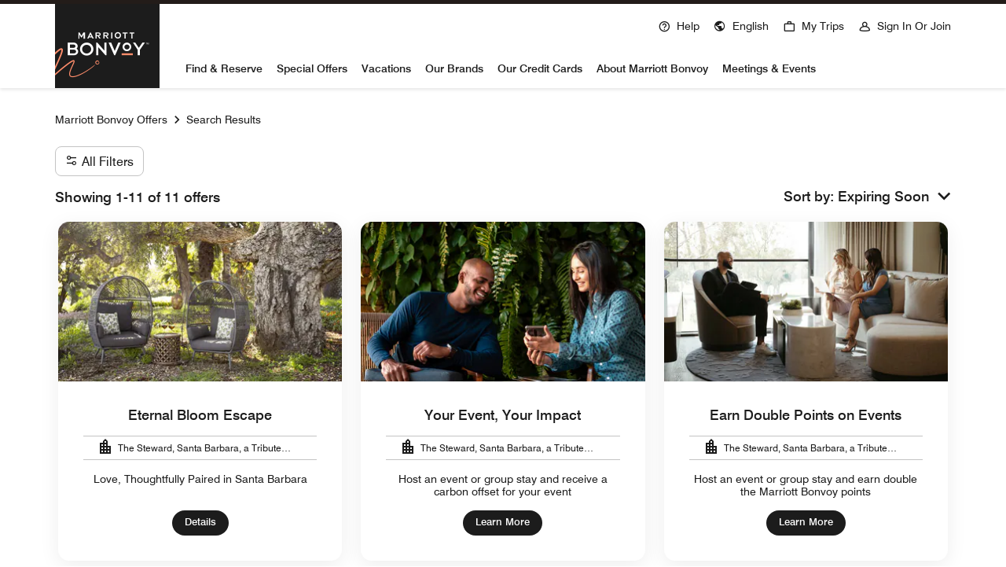

--- FILE ---
content_type: text/html; charset=utf-8
request_url: https://www.marriott.com/offers/findOffers.mi?propertycodes=SBATX
body_size: 78334
content:
<!DOCTYPE html><html lang="en-US"><head><link rel="preload" href="/etc.clientlibs/mi-aem-offers-spa/clientlibs/clientlib-static-component.min.css" as="style" data-next-head=""/><link rel="preload" href="/etc.clientlibs/mi-aem-common-spa/clientlibs/clientlib-base.min.css" as="style" data-next-head=""/><meta charSet="UTF-8" data-next-head=""/><link rel="icon" href="/favicon.ico" data-next-head=""/><meta name="keyword" content="" data-next-head=""/><meta name="msapplication-TileColor" content="" data-next-head=""/><meta name="msapplication-TileImage" content="" data-next-head=""/><meta name="onLoadLightboxURI" content="" data-next-head=""/><meta name="description" content="" data-next-head=""/><meta name="showLightboxOnLoad" content="" data-next-head=""/><meta name="robots" content="noindex, nofollow" data-next-head=""/><meta name="applicableDevice" content="" data-next-head=""/><meta property="og:title" content="" data-next-head=""/><meta property="og:description" content="" data-next-head=""/><meta property="og:image" content="" data-next-head=""/><meta property="og:type" content="" data-next-head=""/><meta property="og:site_name" content="" data-next-head=""/><meta property="fbAppId" content="" data-next-head=""/><meta property="og:url" content="" data-next-head=""/><meta name="viewport" content="width=device-width, initial-scale=1.0" data-next-head=""/><link rel="stylesheet" href="/etc.clientlibs/mi-aem-offers-spa/clientlibs/clientlib-static-component.min.css" data-next-head=""/><link rel="stylesheet" href="/etc.clientlibs/mi-aem-common-spa/clientlibs/clientlib-base.min.css" data-next-head=""/><title data-next-head="">Find Offers</title><meta http-equiv="Content-Security-Policy" content="upgrade-insecure-requests"/><link rel="preconnect" href="https://assests.adobedtm.com"/><link rel="dns-prefetch" href="https://assests.adobedtm.com"/><link rel="preconnect" href="https://cache.marriott.com"/><link rel="dns-prefetch" href="https://cache.marriott.com"/><link rel="shortcut icon" href="https://cache.marriott.com/Images/Mobile/MC_Logos/MarriottApple57x57.png"/><link rel="preload" href="https://cache.marriott.com/aka-fonts/MarriottDigital/swiss/Swiss721BT-Regular.woff2" as="font" type="font/woff2" crossorigin="anonymous"/><link rel="preload" href="https://cache.marriott.com/aka-fonts/MarriottDigital/swiss/Swiss721BT-Medium.woff2" as="font" type="font/woff2" crossorigin="anonymous"/><link rel="preload" href="https://cache.marriott.com/aka-fonts/mi-icons/mi-icons.woff2" as="font" type="font/woff2" crossorigin="anonymous"/><link rel="preload" href="https://cache.marriott.com/aka-fonts/mi-brand-logo-icons/mi-brand-logo-icons.woff2" as="font" type="font/woff2" crossorigin="anonymous"/><link rel="preload" href="https://cache.marriott.com/aka-fonts/Marriott/EffraMedium.woff2" as="font" type="font/woff2" crossorigin="anonymous"/><link rel="preload" href="https://cache.marriott.com/aka-fonts/MarriottDigital/swiss/Swiss721BT-Bold.woff2" as="font" type="font/woff2" crossorigin="anonymous"/><script type="text/javascript" src="https://www.marriott.com/resources/3a443eef22406f938b23f5e9f0ee55b0f0aafa2feb045" async ></script><script>(function (g, b, d, f) {
                (function (a, c, d) {
                  if (a) {
                    const e = b.createElement('style');
                    e.id = c;
                    e.innerHTML = d;
                    a.appendChild(e);
                  }
                })(b.getElementsByTagName('head')[0], 'at-body-style', d);
                setTimeout(function () {
                  const a = b.getElementsByTagName('head')[0];
                  if (a) {
                    const c = b.getElementById('at-body-style');
                    c && a.removeChild(c);
                  }
                }, f);
              })(window, document, '.header {opacity: 0 !important}', 3e3)</script><script id="miDataLayer">var productSpecificDataLayer = {}</script><script id="miSessionData">var sessionData = {"sessionToken":"21B79041-E1C7-5FC3-95BF-A71526458C21","cacheData":{"status":"SUCCESS","key":"21B79041-E1C7-5FC3-95BF-A71526458C21","data":{"createdTime":"2026-01-31-02:47:49","sessionToken":"21B79041-E1C7-5FC3-95BF-A71526458C21","cacheData":null,"AriesCommon":{"page_url_query_string":"propertycodes=SBATX"},"akamaiHeader":null,"xHost":null,"AriesSearch":{"searchCriteria":{"address":{"city":"","country":"","destination":"","latitude":"","longitude":"","stateProvince":"","stateProvinceDisplayName":""},"countryName":"","destinationAddressMainText":"","destinationAddressPlaceId":"","destinationAddressSecondaryText":"","geoCode":"","availabilityRequestVO":{"checkInDate":null,"checkOutDate":null,"flexibleDate":false,"lengthOfStay":null,"flexibleDateSearchRateDisplay":false,"hideFlexibleDateCalendar":false,"numAdultsPerRoom":"1","numChildrenPerRoom":"0","numGuestsPerRoom":"1","numRooms":"1"}},"search_date_type":"With Dates","search_dates_flexible":false}},"message":null},"httpStatusCode":0,"status":"SUCCESS","message":"Session data fetched successfully","messageCode":"SUCCESS-GA-005","locale":null,"authenticated":false};</script><script type="application/json" id="__SERVERENV__">{"NEXT_PUBLIC_SUBMIT_OSERP_URL":"/offers/findOffers.mi","NEXT_PUBLIC_SUBMIT_SEARCH_URL":"/offers/submitOfferSearch.mi","SESSION_GET_CALL_URL_CLIENT":"/mi/phoenix-gateway/session","NEXT_PUBLIC_AVAILABILITY_SEARCH_URL":"/reservation/availabilitySearch.mi","UXL_IMAGE_CACHE_DOMAIN":"https://cache.marriott.com.cn","BAIDU_MAP_API_KEY":"NYtXfO1mXUU6Gn98uecS45lQmTXaIFES","TARGET_PROPERTY_TOKEN":"c72849c6-2a3c-8a3b-bf17-94885baf8879","NEXT_PUBLIC_SUBMIT_MBE_URL":"/search/submitSearch.mi","NEXT_PUBLIC_DAC_LOGO_ENABLE":"true","NEXT_PUBLIC_GRAPHQL_URL":"/mi/query"}</script><script src="https://maps.googleapis.com/maps/api/js?key=AIzaSyCCW6WUQGP6GoOAd-iPkaiS53x3SmhXMgQ&amp;callback=initMap&amp;v=weekly" defer=""></script><link rel="preload" href="/mi/offersrendererassets/_next/static/css/646fbe79321d6a7a.css" as="style"/><link rel="stylesheet" href="/mi/offersrendererassets/_next/static/css/646fbe79321d6a7a.css" data-n-g=""/><noscript data-n-css=""></noscript><script defer="" nomodule="" src="/mi/offersrendererassets/_next/static/chunks/polyfills-42372ed130431b0a.js"></script><script src="/mi/api/offers/datalayer?locale=en-US&amp;enableWebSDK=false" defer="" data-nscript="beforeInteractive"></script><script type="text/javascript" id="launch_script" src="https://assets.adobedtm.com/697d0c070f1e/16ad26f0160a/launch-EN1ce795381cea451fa40478e502ecce2f.min.js" defer="" data-nscript="beforeInteractive"></script><script defer="" src="/mi/offersrendererassets/_next/static/chunks/24625.5756f3a6af2e9cc1.js"></script><script defer="" src="/mi/offersrendererassets/_next/static/chunks/44671.588e8d3bf62d9da7.js"></script><script defer="" src="/mi/offersrendererassets/_next/static/chunks/97387.e3525a71acd224bf.js"></script><script defer="" src="/mi/offersrendererassets/_next/static/chunks/19870.c9c960be4dc0fad2.js"></script><script defer="" src="/mi/offersrendererassets/_next/static/chunks/96261.2e62deee08dcdd45.js"></script><script src="/mi/offersrendererassets/_next/static/chunks/webpack-0e45538131b99bce.js" defer=""></script><script src="/mi/offersrendererassets/_next/static/chunks/framework-07a139311d8b1c43.js" defer=""></script><script src="/mi/offersrendererassets/_next/static/chunks/main-3d4345477b39bfcd.js" defer=""></script><script src="/mi/offersrendererassets/_next/static/chunks/pages/_app-867a92fa328aad38.js" defer=""></script><script src="/mi/offersrendererassets/_next/static/chunks/pages/offers/findOffers-86e78f3932dd84f2.js" defer=""></script><script src="/mi/offersrendererassets/_next/static/3ywIyxfh4zMdUB-YlS35H/_buildManifest.js" defer=""></script><script src="/mi/offersrendererassets/_next/static/3ywIyxfh4zMdUB-YlS35H/_ssgManifest.js" defer=""></script><style data-styled="" data-styled-version="5.3.6">@media screen and (min-width:1200px){.bVMjbn{display:block;}}/*!sc*/
.bVMjbn .aem-container:first-child{margin-left:0;}/*!sc*/
.bVMjbn .carousal_header{display:-webkit-box;display:-webkit-flex;display:-ms-flexbox;display:flex;-webkit-flex-direction:row;-ms-flex-direction:row;flex-direction:row;-webkit-box-pack:justify;-webkit-justify-content:space-between;-ms-flex-pack:justify;justify-content:space-between;-webkit-align-items:unset;-webkit-box-align:unset;-ms-flex-align:unset;align-items:unset;width:auto;}/*!sc*/
@media screen and (min-width:768px){.bVMjbn .carousal_header{width:auto;}}/*!sc*/
.bVMjbn .carousal_header .carousal_header--cta{display:-webkit-box;display:-webkit-flex;display:-ms-flexbox;display:flex;-webkit-align-items:flex-end;-webkit-box-align:flex-end;-ms-flex-align:flex-end;align-items:flex-end;margin-right:0.25rem;text-wrap:nowrap;}/*!sc*/
.bVMjbn .glide__track{padding-top:1.5rem;}/*!sc*/
.bVMjbn .glide__track .glide__slides_authoring{width:100% !important;-webkit-flex-wrap:wrap;-ms-flex-wrap:wrap;flex-wrap:wrap;}/*!sc*/
.bVMjbn .glide__track .glide__slides .aem-container{padding:0;}/*!sc*/
.bVMjbn .glide .glide__slides > .cq-Editable-dom > .cq-Editable-dom--container{display:contents;}/*!sc*/
.bVMjbn .glide__track__pt3{overflow:hidden;padding-top:0.5rem;}/*!sc*/
.bVMjbn .glide__track__pt3 .glide__slides_authoring{width:100% !important;-webkit-flex-wrap:wrap;-ms-flex-wrap:wrap;flex-wrap:wrap;}/*!sc*/
.bVMjbn .glide__track__pt3 .glide__slides .aem-container{padding:0;}/*!sc*/
.bVMjbn .glide .center-align{display:-webkit-box;display:-webkit-flex;display:-ms-flexbox;display:flex;-webkit-box-pack:center;-webkit-justify-content:center;-ms-flex-pack:center;justify-content:center;-webkit-align-items:center;-webkit-box-align:center;-ms-flex-align:center;align-items:center;}/*!sc*/
.bVMjbn .glide .center-align .carouselControlType1 .right-arrow{right:-1rem;left:auto;}/*!sc*/
@media screen and (min-width:576px){.bVMjbn .glide .center-align .carouselControlType1 .right-arrow{right:-1.25rem;}}/*!sc*/
.bVMjbn .glide .center-align .carouselControlType1 .left-arrow{right:auto;left:-1rem;}/*!sc*/
@media screen and (min-width:576px){.bVMjbn .glide .center-align .carouselControlType1 .left-arrow{left:-1.25rem;}}/*!sc*/
.bVMjbn .glide--swipeable{cursor:default;}/*!sc*/
@media screen and (min-width:768px) and (max-width:992px),screen and (min-width:576px){.bVMjbn #cn-destinations-2 .glide__arrow{z-index:1;}}/*!sc*/
data-styled.g1[id="sc-eee65d86-0"]{content:"bVMjbn,"}/*!sc*/
.hTapAG .authorBorder{border:2px solid orange;}/*!sc*/
data-styled.g3[id="sc-d6bf4acf-0"]{content:"hTapAG,"}/*!sc*/
.bXDaN{display:-webkit-box;display:-webkit-flex;display:-ms-flexbox;display:flex;}/*!sc*/
.bXDaN.vertical-align{-webkit-flex-direction:column;-ms-flex-direction:column;flex-direction:column;}/*!sc*/
.bXDaN.horizontal-align{display:block;}/*!sc*/
.bXDaN.horizontal-align .cl__list-item{display:inline-block;}/*!sc*/
@media screen and (min-width:768px){.bXDaN.horizontal-align .cl__list-item{position:relative;padding-right:1.5rem;}}/*!sc*/
.bXDaN.cl__list.m-accordion__list{width:100%;margin-top:0;margin-bottom:0;padding-left:0;list-style:none;}/*!sc*/
@media screen and (min-width:992px){.bXDaN .cl__list-item:last-child .cl__item-link{margin-bottom:0.125rem;}}/*!sc*/
.bXDaN .cl__item-link{display:-webkit-box;display:-webkit-flex;display:-ms-flexbox;display:flex;padding:0.5rem 0;-webkit-text-decoration:none;text-decoration:none;line-height:1rem;max-width:-webkit-max-content;max-width:-moz-max-content;max-width:max-content;word-break:break-word;-webkit-align-items:center;-webkit-box-align:center;-ms-flex-align:center;align-items:center;}/*!sc*/
@media screen and (min-width:768px){.bXDaN .cl__item-link{display:block;}}/*!sc*/
.bXDaN .cl__item-link.icon-arrow-right-external::before,.bXDaN .cl__item-link.icon-arrow-left-external::before{font-size:1.25rem;right:-1.3125rem;bottom:0.4375rem;}/*!sc*/
.bXDaN .cl__item-link.icon-arrow-left-external:hover::before{-webkit-transform:rotate(45deg);-ms-transform:rotate(45deg);transform:rotate(45deg);}/*!sc*/
.bXDaN .cl__item-link:hover{-webkit-text-decoration:underline;text-decoration:underline;font-weight:500;}/*!sc*/
.bXDaN .cl__item-link .icon-arrow-right,.bXDaN .cl__item-link .icon-arrow-left,.bXDaN .cl__item-link .icon-arrow-right-external,.bXDaN .cl__item-link .icon-arrow-left-external{line-height:inherit;}/*!sc*/
@media screen and (min-width:768px){.bXDaN .cl__item-link .icon-arrow-right,.bXDaN .cl__item-link .icon-arrow-left,.bXDaN .cl__item-link .icon-arrow-right-external,.bXDaN .cl__item-link .icon-arrow-left-external{position:absolute;margin:-0.1875rem 0 0 0.125rem;}}/*!sc*/
data-styled.g4[id="sc-ec7d6602-0"]{content:"bXDaN,"}/*!sc*/
.ipYwkJ{display:-webkit-box;display:-webkit-flex;display:-ms-flexbox;display:flex;-webkit-box-pack:justify;-webkit-justify-content:space-between;-ms-flex-pack:justify;justify-content:space-between;}/*!sc*/
.ipYwkJ .card-layered{position:relative;border-radius:var(--t-cards-border-radius);box-sizing:border-box;overflow:hidden;width:-webkit-fit-content;width:-moz-fit-content;width:fit-content;height:-webkit-fit-content;height:-moz-fit-content;height:fit-content;}/*!sc*/
.ipYwkJ .card-layered .image{max-width:100%;}/*!sc*/
.ipYwkJ .card-layered__content{position:absolute;top:0;bottom:0;left:0;right:0;display:-webkit-box;display:-webkit-flex;display:-ms-flexbox;display:flex;-webkit-flex-direction:column;-ms-flex-direction:column;flex-direction:column;-webkit-box-pack:end;-webkit-justify-content:flex-end;-ms-flex-pack:end;justify-content:flex-end;}/*!sc*/
.ipYwkJ .card-layered__content .overlay{display:-webkit-box;display:-webkit-flex;display:-ms-flexbox;display:flex;-webkit-box-pack:justify;-webkit-justify-content:space-between;-ms-flex-pack:justify;justify-content:space-between;-webkit-align-items:center;-webkit-box-align:center;-ms-flex-align:center;align-items:center;margin:1rem;position:absolute;right:0;top:0;}/*!sc*/
.ipYwkJ .card-layered__content .overlay .cardlayered-badge{white-space:nowrap;overflow:hidden;margin-right:0.5rem;line-height:0.75rem;padding:0.375rem 0.5rem;}/*!sc*/
.ipYwkJ .card-layered__content .socialIcons{padding:0;}/*!sc*/
.ipYwkJ .card-layered__content .socialIcons span::before{padding:0.25rem;}/*!sc*/
.ipYwkJ .card-layered__content .card-text-wrapper .card-texts{background:linear-gradient(0deg,rgba(255,255,255,0.54),rgba(255,255,255,0.46),rgba(255,255,255,0));padding-bottom:1.5rem;padding-top:1.5rem;width:100%;display:-webkit-box;display:-webkit-flex;display:-ms-flexbox;display:flex;-webkit-flex-direction:column;-ms-flex-direction:column;flex-direction:column;-webkit-box-pack:end;-webkit-justify-content:end;-ms-flex-pack:end;justify-content:end;}/*!sc*/
.ipYwkJ .card-layered__content .card-text-wrapper .card-texts .card-layered-header{padding-right:0.5rem;padding-left:0;}/*!sc*/
@media screen and (min-width:576px){.ipYwkJ .card-layered__content .card-text-wrapper .card-texts .card-layered-header.card-wide-header{-webkit-line-clamp:1;}}/*!sc*/
@media screen and (min-width:768px){.ipYwkJ .card-layered__content .card-text-wrapper .card-texts .card-layered-header.card-wide-header{-webkit-line-clamp:2;}}/*!sc*/
.ipYwkJ .card-layered.inverse .card-layered__content .card-text-wrapper .card-texts{background:linear-gradient(0deg,rgba(0,0,0,0.62),rgba(0,0,0,0.54),rgba(0,0,0,0));}/*!sc*/
.ipYwkJ .card-layered.standard .card-layered__content .card-text-wrapper .card-texts{background:linear-gradient(0deg,rgba(255,255,255,0.54),rgba(255,255,255,0.46),rgba(255,255,255,0));}/*!sc*/
.inverse .sc-1ca87403-0 .card-layered__content .card-text-wrapper .card-texts{background:linear-gradient(0deg,rgba(0,0,0,0.62),rgba(0,0,0,0.54),rgba(0,0,0,0));}/*!sc*/
.glide__slides .sc-1ca87403-0{white-space:normal;}/*!sc*/
.ipYwkJ .chevronContainer{position:relative;overflow:hidden;}/*!sc*/
.ipYwkJ .chevronContainer[class*='icon-arrow-']:before{position:absolute;right:1.5rem;bottom:1.5rem;z-index:1;}/*!sc*/
data-styled.g17[id="sc-1ca87403-0"]{content:"ipYwkJ,"}/*!sc*/
.iwSktq{padding:2.1875rem;border-bottom:0.0625rem solid rgb(196,196,196);display:-webkit-box;display:-webkit-flex;display:-ms-flexbox;display:flex;-webkit-align-items:center;-webkit-box-align:center;-ms-flex-align:center;align-items:center;-webkit-box-pack:justify;-webkit-justify-content:space-between;-ms-flex-pack:justify;justify-content:space-between;}/*!sc*/
.iwSktq.hqv-modal-content-header{padding-top:1rem;padding-bottom:1rem;padding-right:1.25rem;height:4.0625rem;visibility:hidden;}/*!sc*/
@media only screen and (min-width:768px){.iwSktq.hqv-modal-content-header{padding-top:1rem;padding-bottom:1rem;padding-right:1.25rem;}}/*!sc*/
@media screen and (min-width:768px) and (max-width:992px){.iwSktq{height:5.625rem;}}/*!sc*/
@media (min-width:992px){.iwSktq{height:5.8125rem;}}/*!sc*/
.iwSktq .popup-close{min-height:2rem;min-width:2rem;border-radius:0.25rem;background-color:rgb(238,238,238);color:28 28 28;display:-webkit-box;display:-webkit-flex;display:-ms-flexbox;display:flex;-webkit-align-items:center;-webkit-box-align:center;-ms-flex-align:center;align-items:center;-webkit-box-pack:center;-webkit-justify-content:center;-ms-flex-pack:center;justify-content:center;}/*!sc*/
.iwSktq .popup-close:hover{cursor:pointer;}/*!sc*/
.iwSktq .popup-close:focus{cursor:pointer;}/*!sc*/
@media only screen and (min-width:576px){.iwSktq{padding:2rem 2rem;}.iwSktq .header-heading{font-weight:700;font-size:1.375rem;}}/*!sc*/
data-styled.g22[id="sc-9eb5e905-0"]{content:"iwSktq,"}/*!sc*/
.iPTbxk{color:rgb(28,28,28);}/*!sc*/
data-styled.g23[id="sc-9eb5e905-1"]{content:"iPTbxk,"}/*!sc*/
.cMzlvJ{font-weight:500;height:60vh;max-height:60vh;}/*!sc*/
.cMzlvJ.hqv-modal-content{min-height:68vh;height:68vh;max-height:68vh;padding-bottom:2rem !important;border-radius:0 0 0.875rem 0.875rem;padding-left:0 !important;padding-right:0 !important;}/*!sc*/
.cMzlvJ.hqv-modal-content.custom-scrollbar::-webkit-scrollbar-thumb:hover{background-clip:padding-box;}/*!sc*/
.cMzlvJ.hqv-modal-content::-webkit-scrollbar-track{margin-bottom:5.5rem !important;background-color:transparent;}/*!sc*/
.cMzlvJ.hqv-modal-content.hqv-modal-data{visibility:hidden;display:none;}/*!sc*/
@media only screen and (min-width:768px){}/*!sc*/
@media only screen and (min-width:992px){}/*!sc*/
.cMzlvJ.hqv-modal-content.modal-content-loader{display:-webkit-box;display:-webkit-flex;display:-ms-flexbox;display:flex;-webkit-box-pack:center;-webkit-justify-content:center;-ms-flex-pack:center;justify-content:center;-webkit-align-items:center;-webkit-box-align:center;-ms-flex-align:center;align-items:center;width:100%;}/*!sc*/
@media screen and (min-width:992px){.cMzlvJ.hqv-modal-content.modal-content-loader{height:15.625rem;min-height:15.625rem;max-height:15.625rem;}}/*!sc*/
@media only screen and (min-width:768px){.cMzlvJ.hqv-modal-content.modal-content-loader{height:12.5rem;min-height:12.5rem;max-height:12.5rem;}}/*!sc*/
.cMzlvJ.hqv-modal-content .user-thin-bar,.cMzlvJ.hqv-modal-content .cmp-container{display:none;}/*!sc*/
.cMzlvJ .m-checkbox-selection-item input[type='checkbox'] + label{border:none;background:transparent;display:block;}/*!sc*/
.cMzlvJ .m-checkbox-selection-item input[type='checkbox'] + label:hover{background:transparent;}/*!sc*/
.cMzlvJ .m-checkbox-selection-item input[type='checkbox']:checked + label{border:none;background:transparent;}/*!sc*/
.cMzlvJ .m-checkbox-selection-item input[type='checkbox']:checked + label:hover{background:transparent;}/*!sc*/
@media only screen and (min-width:768px){.cMzlvJ{height:70vh;max-height:70vh;}.cMzlvJ input[type='radio']:focus + label:before{outline:none !important;}}/*!sc*/
@media only screen and (min-width:992px){.cMzlvJ{height:auto;}}/*!sc*/
@media only screen and (min-width:576px){.cMzlvJ{height:63vh;max-height:63vh;}}/*!sc*/
data-styled.g24[id="sc-b5c6ced8-0"]{content:"cMzlvJ,"}/*!sc*/
.kbqGfv{display:none;}/*!sc*/
data-styled.g29[id="sc-f262582b-0"]{content:"kbqGfv,"}/*!sc*/
.kQMpvT{z-index:1;background:rgb(255,255,255);box-shadow:0 0.0625rem 0.9375rem 0 rgba(0,0,0,0.12);border-radius:0.875rem;position:fixed;margin:0;bottom:0;max-width:100%;width:100%;}/*!sc*/
@media only screen and (min-width:768px){.kQMpvT{width:100%;}}/*!sc*/
@media only screen and (min-width:992px){.kQMpvT{width:auto;}}/*!sc*/
.kQMpvT .sc-b5c6ced8-0{overflow:hidden;overflow-y:auto;height:-webkit-fit-content;height:-moz-fit-content;height:fit-content;}/*!sc*/
.kQMpvT .hide-class{display:none;}/*!sc*/
.kQMpvT .custom-scrollbar::-webkit-scrollbar-thumb{border:0.25rem solid rgba(0,0,0,0);background-clip:padding-box;border-radius:624.9375rem;background-color:rgb(187 182 182);}/*!sc*/
.kQMpvT .custom-scrollbar::-webkit-scrollbar{width:0.875rem;}/*!sc*/
.kQMpvT .custom-scrollbar::-webkit-scrollbar-track{background-color:transparent;}/*!sc*/
@media only screen and (min-width:576px){.kQMpvT .custom-scrollbar::-webkit-scrollbar-track{background-color:rgb(255,255,255);}}/*!sc*/
.kQMpvT .sc-b5c6ced8-0{padding:0.9375rem 1.5rem;}/*!sc*/
@media only screen and (min-width:768px){.kQMpvT{position:relative;margin:3.5rem auto;max-width:46.5rem;}.kQMpvT .sc-b5c6ced8-0{padding:0.9375rem 2rem;padding-right:1rem;}}/*!sc*/
data-styled.g30[id="sc-f262582b-1"]{content:"kQMpvT,"}/*!sc*/
.gkeHpv .mobile-font-text-class{font-size:1.125rem !important;}/*!sc*/
.gkeHpv:after{content:"";position:absolute;left:50%;top:3.25rem;-webkit-transform:translateX(-50%);-ms-transform:translateX(-50%);transform:translateX(-50%);width:100%;border-bottom:0;}/*!sc*/
data-styled.g42[id="sc-17c1c705-0"]{content:"gkeHpv,"}/*!sc*/
@media screen and (min-width:576px){.llWNlU .modal-popup-container{position:fixed;}}/*!sc*/
.llWNlU .modal-main-container{position:relative;padding-bottom:1rem;}/*!sc*/
@media screen and (min-width:992px){.llWNlU .modal-main-container{max-width:71.25rem;}}/*!sc*/
.llWNlU .modal-header{height:2rem;}/*!sc*/
.llWNlU .modal-header h4{color:rgb(28,28,28);}/*!sc*/
.llWNlU .modal-header .popup-close{max-height:2rem;max-width:2rem;}/*!sc*/
.llWNlU .modal-body{height:auto;max-height:calc(100vh - 5.4375rem);}/*!sc*/
@media screen and (min-width:576px){.llWNlU .modal-body{padding:1.5rem 0;max-height:calc(100vh - 5.0625rem);}}/*!sc*/
@media screen and (min-width:768px){.llWNlU .modal-body{max-height:calc(100vh - 11.5rem);}}/*!sc*/
.llWNlU .custom-header-font h2{color:rgb(28,28,28);}/*!sc*/
.llWNlU .custom-link a{color:rgb(28,28,28);}/*!sc*/
.llWNlU .mobile-border-2{display:none;}/*!sc*/
data-styled.g44[id="sc-9e42950-0"]{content:"llWNlU,"}/*!sc*/
.dVezfU{display:-webkit-box;display:-webkit-flex;display:-ms-flexbox;display:flex;-webkit-flex-wrap:wrap;-ms-flex-wrap:wrap;flex-wrap:wrap;}/*!sc*/
.dVezfU .header-international{margin-top:0.5rem;}/*!sc*/
@media screen and (min-width:0px){.dVezfU .custom-header-font{padding-left:0rem;padding-right:0rem;}.dVezfU .custom-header-font li{padding:0;}.dVezfU .custom-header-font .region-header{padding-left:0 !important;}}/*!sc*/
@media screen and (min-width:576px){.dVezfU .custom-header-font .region-header{padding-top:0 !important;}}/*!sc*/
@media screen and (min-width:576px){.dVezfU .custom-header-font:not(:last-child){padding-top:0;padding-bottom:0;border-right:thin rgb(196,196,196) solid;padding-left:2rem;padding-right:1.5rem;}}/*!sc*/
@media screen and (min-width:576px){.dVezfU .custom-header-font:last-child{padding-left:2rem;padding-right:1.5rem;}}/*!sc*/
@media screen and (min-width:576px){.dVezfU .custom-header-font:first-child{padding-left:1.5rem;}}/*!sc*/
.dVezfU .custom-header-font{padding-top:0 !important;}/*!sc*/
.dVezfU ul{padding-left:0 !important;margin-bottom:0 !important;margin-left:-0.5rem !important;border-top:none !important;width:calc(100% + 0.5rem) !important;}/*!sc*/
.dVezfU li{border-radius:0.5rem;padding-left:0.5rem !important;}/*!sc*/
.dVezfU li:hover{background:rgb(244,244,244);}/*!sc*/
.dVezfU li:hover a:hover{-webkit-text-decoration:none;text-decoration:none;}/*!sc*/
.dVezfU li a{min-width:-webkit-fill-available;}/*!sc*/
.dVezfU .t-subtitle-xl{font-size:22px;font-style:normal;line-height:125%;color:rgb(28,28,28);font-weight:700;padding-top:0 !important;}/*!sc*/
data-styled.g45[id="sc-9e42950-1"]{content:"dVezfU,"}/*!sc*/
@media screen and (min-width:992px){.fhTQuo{margin-top:2.5rem;}}/*!sc*/
data-styled.g46[id="sc-9e42950-2"]{content:"fhTQuo,"}/*!sc*/
.gOEOgy .accordion{height:100%;}/*!sc*/
.gOEOgy .accordion__container{height:100%;border-bottom:0;border-right:0;}/*!sc*/
@media screen and (min-width:768px){.gOEOgy .accordion__container{padding-right:2rem;padding-left:1rem;}}/*!sc*/
.gOEOgy .accordion__container .accordion__list{overflow:hidden;margin-top:0.5625rem;padding-bottom:1rem;-webkit-transition:all 0.4s ease;transition:all 0.4s ease;}/*!sc*/
@media screen and (min-width:768px){.gOEOgy .accordion__container .accordion__list{-webkit-transition:none;transition:none;padding-bottom:1rem;}}/*!sc*/
.gOEOgy .accordion__container .accordion__list.collapsed{max-height:0;padding:0;}/*!sc*/
.gOEOgy .accordion__container .accordion__list.hide-visibility{visibility:hidden;margin-top:0;}/*!sc*/
.gOEOgy .accordion__container .accordion__title{margin-top:-0.125rem;}/*!sc*/
.gOEOgy .accordion__container .accordion__heading{display:-webkit-box;display:-webkit-flex;display:-ms-flexbox;display:flex;-webkit-box-pack:justify;-webkit-justify-content:space-between;-ms-flex-pack:justify;justify-content:space-between;-webkit-align-items:center;-webkit-box-align:center;-ms-flex-align:center;align-items:center;background:none;width:100%;padding:0;color:inherit;}/*!sc*/
.gOEOgy .accordion__container .accordion__heading:focus-visible{outline:-webkit-focus-ring-color auto 0.0625rem;}/*!sc*/
.gOEOgy .accordion__container .accordion__heading .icon-arrow-down,.gOEOgy .accordion__container .accordion__heading .icon-arrow-up{margin-left:auto;margin-top:0;}/*!sc*/
.gOEOgy .accordion__container .accordion__heading .icon-arrow-down::before,.gOEOgy .accordion__container .accordion__heading .icon-arrow-up::before{font-size:0.75rem;}/*!sc*/
.gOEOgy .accordion__container .accordion__heading .accordion__title{margin:1rem 0rem 1rem -0.0625rem;}/*!sc*/
@media screen and (min-width:768px){.gOEOgy .accordion__container .accordion_tab--disabled .accordion__list.collapsed{max-height:unset;}}/*!sc*/
@media screen and (min-width:768px){.gOEOgy .accordion__container .accordion_tab--disabled .accordion__list.collapsed.hide-visibility{visibility:visible;}}/*!sc*/
@media screen and (min-width:992px){.gOEOgy .accordion__container .accordion_des--disabled .accordion__list.collapsed{max-height:unset;}}/*!sc*/
@media screen and (min-width:992px){.gOEOgy .accordion__container .accordion_des--disabled .accordion__list.collapsed.hide-visibility{visibility:visible;}}/*!sc*/
.gOEOgy .accordion__container.accordion_des--disabled{padding:0;}/*!sc*/
@media screen and (min-width:992px){.gOEOgy .accordion__container.accordion_des--disabled{padding-right:5.375rem;padding-left:2rem;}}/*!sc*/
@media screen and (min-width:1200px){.gOEOgy .accordion__container.accordion_des--disabled{padding-right:3.5rem;padding-left:2.5rem;}}/*!sc*/
data-styled.g48[id="sc-ce07ad72-0"]{content:"gOEOgy,"}/*!sc*/
.bfurDB .container-wrapper{display:-webkit-box;display:-webkit-flex;display:-ms-flexbox;display:flex;-webkit-flex-wrap:wrap;-ms-flex-wrap:wrap;flex-wrap:wrap;margin-left:-8px;margin-right:-8px;}/*!sc*/
.bfurDB .sort-by-wrapper{display:-webkit-box;display:-webkit-flex;display:-ms-flexbox;display:flex;-webkit-box-pack:justify;-webkit-justify-content:space-between;-ms-flex-pack:justify;justify-content:space-between;}/*!sc*/
@media screen and (max-width:47.9375rem){.bfurDB .offer-search-filter .header-heading{font-size:18px;}}/*!sc*/
.bfurDB .offer-search-filter .brand-logo-RS::before{font-size:1.4375rem;}/*!sc*/
@media screen and (max-width:47.9375rem){.bfurDB .offer-search-filter .brand-logo-RS::before{font-size:1.0625rem;}}/*!sc*/
data-styled.g141[id="sc-f244391e-0"]{content:"bfurDB,"}/*!sc*/
.dqFDsf{display:-webkit-box;display:-webkit-flex;display:-ms-flexbox;display:flex;-webkit-flex-direction:column;-ms-flex-direction:column;flex-direction:column;}/*!sc*/
@media screen and (min-width:37.5rem){.dqFDsf{padding-right:0;padding-left:0;}}/*!sc*/
data-styled.g145[id="sc-53a265cb-0"]{content:"dqFDsf,"}/*!sc*/
.jNahkB{border-radius:0.875rem;margin:0.625rem 0;font-family:Swiss-721;display:-webkit-box;display:-webkit-flex;display:-ms-flexbox;display:flex;box-shadow:0 0.25rem 1.25rem 0 rgba(0,0,0,0.07);background-color:inherit;}/*!sc*/
@media screen and (max-width:47.9375rem){.jNahkB{-webkit-flex-flow:nowrap;-ms-flex-flow:nowrap;flex-flow:nowrap;height:auto;}}/*!sc*/
.jNahkB .container-wrapper{display:-webkit-box;display:-webkit-flex;display:-ms-flexbox;display:flex;-webkit-flex-wrap:wrap;-ms-flex-wrap:wrap;flex-wrap:wrap;margin-left:-8px;margin-right:-8px;}/*!sc*/
.jNahkB .skeleton-loader-composite{background-color:#d2d2d2;color:white;height:451px;width:358px;position:relative;border-radius:0.875rem;display:-webkit-box;display:-webkit-flex;display:-ms-flexbox;display:flex;-webkit-flex-direction:column;-ms-flex-direction:column;flex-direction:column;box-sizing:border-box;overflow:hidden;max-width:100%;}/*!sc*/
data-styled.g146[id="sc-53a265cb-1"]{content:"jNahkB,"}/*!sc*/
.gxyQLk{overflow:hidden;}/*!sc*/
.gxyQLk .cl__list-item:last-child a{cursor:default;-webkit-text-decoration:none;text-decoration:none;}/*!sc*/
.gxyQLk .cl__list-item:last-child a .icon-arrow-right{display:none;}/*!sc*/
data-styled.g171[id="sc-c6f8b903-0"]{content:"gxyQLk,"}/*!sc*/
.loDYsb .adv-search-brands-dropdown .dropdown-to-modal{padding-left:0 !important;padding-right:0;}/*!sc*/
.loDYsb .adv-search-brands-dropdown .dropdown-to-modal .m-dropdown-header{padding-left:1.5rem;padding-right:1.5rem;}/*!sc*/
.loDYsb .adv-search-brands-dropdown .dropdown-to-modal .m-dropdown-action-bar{padding-left:1.5rem !important;padding-right:1.5rem !important;}/*!sc*/
.loDYsb .adv-search-brands-dropdown .dropdown-to-modal .m-dropdown-children{padding-left:1.5rem;padding-right:1.5rem;}/*!sc*/
.loDYsb .brand-filter__category_label_title{padding-right:1rem !important;}/*!sc*/
@media screen and (min-width:768px){.loDYsb .brand-filter__category_label_title{padding-right:0.75rem !important;}}/*!sc*/
.loDYsb .brand-filter__category_label_btn :after{content:'';display:block;margin:0 auto;width:100%;}/*!sc*/
.loDYsb .brand-filter__category_label_btn{padding-left:1rem !important;font:700;}/*!sc*/
@media screen and (min-width:768px){.loDYsb .brand-filter__category_label_btn{padding-left:0.75rem !important;font:700;}}/*!sc*/
.loDYsb .custom-basis{min-width:18.125rem;-webkit-flex-basis:1;-ms-flex-preferred-size:1;flex-basis:1;}/*!sc*/
@media screen and (min-width:992px){.loDYsb .custom-basis{-webkit-flex-basis:18.125rem;-ms-flex-preferred-size:18.125rem;flex-basis:18.125rem;}}/*!sc*/
.loDYsb .use-points-wrapper{display:-webkit-box;display:-webkit-flex;display:-ms-flexbox;display:flex;-webkit-align-items:center;-webkit-box-align:center;-ms-flex-align:center;align-items:center;gap:0.5rem;}/*!sc*/
.loDYsb .secondary-level-button-wrapper{display:-webkit-box;display:-webkit-flex;display:-ms-flexbox;display:flex;-webkit-box-pack:center;-webkit-justify-content:center;-ms-flex-pack:center;justify-content:center;-webkit-align-items:center;-webkit-box-align:center;-ms-flex-align:center;align-items:center;-webkit-flex:1 0 0;-ms-flex:1 0 0;flex:1 0 0;}/*!sc*/
@media screen and (min-width:992px){.loDYsb .secondary-level-button-wrapper{padding-right:0;}}/*!sc*/
.loDYsb .hide_secondary_form{display:none !important;}/*!sc*/
.loDYsb .icon-clear:before{font-size:1.5rem;}/*!sc*/
.loDYsb .icon-arrow-down:before{height:1rem;}/*!sc*/
.loDYsb .icon-arrow-up:before{height:1rem;}/*!sc*/
.loDYsb .header-heading{margin-bottom:0;}/*!sc*/
.loDYsb .icon-dropdown-down:before{line-height:1rem;font-size:1rem;}/*!sc*/
@media (min-width:992px){.loDYsb .search-form-wrapper{box-shadow:0px 0.25rem 1.25rem 0px rgba(0,0,0,0.07);border-radius:1rem;}}/*!sc*/
.loDYsb .search-form-wrapper label{margin-bottom:0;}/*!sc*/
.loDYsb .update-search-btn{width:100%;height:3.25rem;border-radius:3.125rem;}/*!sc*/
.loDYsb .search-btn{height:3.25rem;border-radius:3.25rem;}/*!sc*/
.loDYsb .m-input-text-field label,.loDYsb .m-input-text-field input{cursor:pointer;}/*!sc*/
.loDYsb .brand-field{padding:1.625rem 2.5rem 0.625rem 1rem !important;cursor:pointer;font-weight:700 !important;text-overflow:ellipsis;}/*!sc*/
.loDYsb .m-input-text-field > label{font-size:0.75rem;line-height:0.75rem;}/*!sc*/
.loDYsb.sticky-search-container{position:fixed;width:100%;top:0 !important;left:0;margin-top:0 !important;z-index:150;padding:0 1rem !important;}/*!sc*/
@media (min-width:992px){.loDYsb.sticky-search-container{padding:0 !important;}}/*!sc*/
.loDYsb.sticky-search-container .custom-padding{box-shadow:none;}/*!sc*/
.loDYsb.search-container-top{padding-top:1rem !important;}/*!sc*/
@media (min-width:992px){.loDYsb.search-container-top{padding-top:2rem !important;}}/*!sc*/
.loDYsb.sticky-search-top{position:fixed;width:100%;left:0;margin-top:0 !important;z-index:30;-webkit-transition:top 0.4s ease 0s;transition:top 0.4s ease 0s;padding:0 1rem !important;}/*!sc*/
@media (min-width:992px){.loDYsb.sticky-search-top{padding:0 !important;}}/*!sc*/
.loDYsb.sticky-search-top .custom-padding{box-shadow:none;}/*!sc*/
.loDYsb.search-wrapped .search-form-wrapper{border-radius:0.5rem;}/*!sc*/
@media screen and (min-width:992px){.loDYsb.search-wrapped .search-form-wrapper{border-radius:1rem;}}/*!sc*/
.loDYsb.sticky-search-wrapped{width:100%;margin-top:0 !important;padding:0 1rem !important;border-radius:0;}/*!sc*/
@media screen and (min-width:992px){.loDYsb.sticky-search-wrapped{padding:0 !important;}}/*!sc*/
.loDYsb.sticky-search-wrapped .search-form-wrapper{box-shadow:none;}/*!sc*/
.loDYsb .icon-search{font-size:1.25rem;top:0.0625rem;position:relative;margin-right:-0.0875rem;}/*!sc*/
.loDYsb .icon-search::before{height:1.5rem;width:1.5rem;}/*!sc*/
.loDYsb .w-100{width:100%;}/*!sc*/
data-styled.g178[id="sc-c07deb17-0"]{content:"loDYsb,"}/*!sc*/
.gRXcaE.search-form-position{position:absolute;width:100%;top:0rem;}/*!sc*/
@media screen and (min-width:992px){.gRXcaE{z-index:49;}}/*!sc*/
data-styled.g179[id="sc-c07deb17-1"]{content:"gRXcaE,"}/*!sc*/
.iCUnSd{display:-webkit-box;display:-webkit-flex;display:-ms-flexbox;display:flex;border-radius:0.5rem;background:rgb(255,255,255);z-index:49;position:relative;}/*!sc*/
.iCUnSd.searchform-box-shadow{box-shadow:0 0.5rem 1.25rem 0 rgba(0,0,0,0.1);}/*!sc*/
.iCUnSd .hotels-form-error-messages .message-link{-webkit-text-decoration:underline;text-decoration:underline;}/*!sc*/
.iCUnSd .adv-search-brand-field-dropdown{overflow-y:hidden !important;}/*!sc*/
.iCUnSd .adv-search-brand-field-dropdown .m-dropdown-children{height:inherit;overflow-y:auto !important;-webkit-scroll-margin-bottom:1rem;-moz-scroll-margin-bottom:1rem;-ms-scroll-margin-bottom:1rem;scroll-margin-bottom:1rem;padding-bottom:7.25rem;}/*!sc*/
.iCUnSd .adv-search-brand-field-dropdown .m-dropdown-action-bar{border-radius:0;}/*!sc*/
@media screen and (min-width:768px){.iCUnSd{-webkit-box-pack:space-evenly;-webkit-justify-content:space-evenly;-ms-flex-pack:space-evenly;justify-content:space-evenly;}}/*!sc*/
.iCUnSd .m-input-text-field-no-border label{margin-bottom:0.25rem;}/*!sc*/
.iCUnSd .tabbed-search-form-errors{max-width:-webkit-max-content;max-width:-moz-max-content;max-width:max-content;margin:0;}/*!sc*/
.iCUnSd .hotels-form-error-messages{max-width:-webkit-fit-content;max-width:-moz-fit-content;max-width:fit-content;margin-left:0;padding:0 0.5rem;}/*!sc*/
.iCUnSd .mobile-wrapper-default{width:100%;}/*!sc*/
.iCUnSd .m-input-text-field-no-border input[type='text']{font-size:1.125rem !important;line-height:1.25rem !important;}/*!sc*/
.iCUnSd .m-input-text-field-no-border input[type='text']:is(:lang(hi-IN)){line-height:1.5rem !important;}/*!sc*/
.iCUnSd .mobile-homepage-button{z-index:49;color:rgb(112,112,112);border-color:rgb(196,196,196);background:rgb(255,255,255);max-height:2.5rem;height:2.5rem;}/*!sc*/
.iCUnSd .mobile-homepage-button .t-font-s{color:rgb(112,112,112);}/*!sc*/
.iCUnSd .mobile-homepage-button:first-child{border-right:0.0625rem dashed;padding-right:0.625rem;height:2.5rem;}/*!sc*/
.iCUnSd .mobile-homepage-date-field{z-index:49;color:rgb(112,112,112);border-color:rgb(196,196,196);background:rgb(255,255,255);max-height:2.5rem;height:2.5rem;padding-left:1.25rem;}/*!sc*/
.iCUnSd .mobile-homepage-date-field .t-font-s{color:rgb(112,112,112);}/*!sc*/
.iCUnSd .mobile-view-font{font-size:1.125rem !important;color:rgb(112,112,112) !important;}/*!sc*/
.iCUnSd .mobile-homepage-button:hover{background:rgb(255,255,255);box-shadow:none;color:rgb(0,0,0);}/*!sc*/
.iCUnSd .mobile-search-form .m-dropdown-header{padding-left:0;padding-right:0;position:-webkit-sticky;position:sticky;top:0;background:rgb(255,255,255);z-index:1;}/*!sc*/
.iCUnSd .mobile-search-form .m-dropdown-header:after{width:100%;}/*!sc*/
.iCUnSd .m-input-text-field{box-sizing:border-box;margin-bottom:1.5rem;}/*!sc*/
.iCUnSd .dropdown-to-modal{padding:1.5rem;padding-bottom:0;border-bottom-left-radius:0;border-bottom-right-radius:0;}/*!sc*/
.iCUnSd .dropdown-to-modal .m-dropdown-content{height:78vh;}/*!sc*/
.iCUnSd .search-form-secondary-wrapper:not(.hide-border-bottom){border-bottom:0.0625rem solid rgb(196,196,196);}/*!sc*/
.iCUnSd .adv-brand-filter{padding:0 0.5rem;width:100%;}/*!sc*/
@media screen and (min-width:768px){.iCUnSd .adv-brand-filter{padding:0 0.75rem;width:50%;}}/*!sc*/
data-styled.g180[id="sc-c07deb17-2"]{content:"iCUnSd,"}/*!sc*/
.iJCcYk{position:relative;-webkit-flex-wrap:wrap;-ms-flex-wrap:wrap;flex-wrap:wrap;}/*!sc*/
.iJCcYk .searchfrom-submit-btn{position:absolute !important;top:0.625rem;right:1.5rem;padding-left:1.5rem;z-index:1;}/*!sc*/
.iJCcYk .cn-searchfrom-submit-btn{top:0.875rem;width:28%;}/*!sc*/
.iJCcYk .tabbed-search-form-errors{max-width:-webkit-max-content;max-width:-moz-max-content;max-width:max-content;margin-left:0;}/*!sc*/
.iJCcYk .hotels-form-error-messages{max-width:-webkit-fit-content;max-width:-moz-fit-content;max-width:fit-content;margin-left:0;}/*!sc*/
.iJCcYk .hotels-form-error-messages .message-link{-webkit-text-decoration:underline;text-decoration:underline;}/*!sc*/
.iJCcYk .search-field{border:0.063rem solid rgb(112,112,112);border-radius:0.5rem;}/*!sc*/
.iJCcYk .m-input-text-field-no-border input[type='text']:is(:lang(hi-IN)){line-height:2rem !important;}/*!sc*/
.iJCcYk .primary-wrapper{-webkit-transform:rotate(0);-ms-transform:rotate(0);transform:rotate(0);position:relative;z-index:1;}/*!sc*/
@media (min-width:992px){.iJCcYk .availibility-reward-points{position:absolute !important;left:0;padding:2rem;margin-top:4rem;}}/*!sc*/
@media (min-width:992px){.iJCcYk .available-secondary-column{margin-bottom:4rem !important;}}/*!sc*/
@media screen and (min-width:768px){.iJCcYk .cn-primary-wrapper .col-lg-4:nth-child(2){-webkit-flex:0 0 33%;-ms-flex:0 0 33%;flex:0 0 33%;max-width:100%;}.iJCcYk .cn-primary-wrapper .col-lg-4:nth-child(3){-webkit-flex:1 0 25%;-ms-flex:1 0 25%;flex:1 0 25%;}}/*!sc*/
@media (min-width:1200px){.iJCcYk .cn-primary-wrapper .col-lg-4:nth-child(2){-webkit-flex:0 0 38%;-ms-flex:0 0 38%;flex:0 0 38%;max-width:100%;}}/*!sc*/
.iJCcYk .primary-tablet-container{height:unset;padding:unset;}/*!sc*/
.iJCcYk .primary-container{box-shadow:0px 0.125rem 0.625rem rgba(0,0,0,0.07);border-top-right-radius:1rem;border-top-left-radius:1rem;margin-left:0;margin-right:0;padding-right:1.5rem;padding-left:1.5rem;}/*!sc*/
.iJCcYk .dotted-divider{border-right:0.0625rem dashed rgb(196,196,196);}/*!sc*/
.iJCcYk .m-custom-select-block{display:-webkit-box;display:-webkit-flex;display:-ms-flexbox;display:flex;}/*!sc*/
.iJCcYk .m-custom-select-block .icon-dropdown-down{margin-left:0.25rem;}/*!sc*/
.iJCcYk .search-form-secondary-wrapper{height:3.25rem;white-space:nowrap;}/*!sc*/
.iJCcYk .search-form-secondary-wrapper-tabbed{height:3.25rem;padding:0;position:initial;}/*!sc*/
.iJCcYk .adv-brand-filter{padding:0 0.75rem;}/*!sc*/
.iJCcYk .adv-brand-filter .custom-scrollbar::-webkit-scrollbar{width:0.3125rem;}/*!sc*/
.iJCcYk .adv-brand-filter .custom-scrollbar::-webkit-scrollbar-track{background:rgb(255,255,255);border-radius:0.125rem;margin:0.75rem 0;}/*!sc*/
.iJCcYk .adv-brand-filter .custom-scrollbar::-webkit-scrollbar-thumb{background-color:rgb(238,238,238);border-radius:0.125rem;}/*!sc*/
.iJCcYk .adv-brand-filter .custom-scrollbar::-webkit-scrollbar-thumb:hover{background:rgb(112,112,112);}/*!sc*/
.iJCcYk .adv-search-brands-dropdown{max-width:21.75rem;width:21.75rem;height:28.75rem;max-height:28.75rem;min-height:28.75rem;overflow-y:visible;border-radius:0.875rem;}/*!sc*/
.iJCcYk .adv-search-brands-dropdown .adv-search-brand-field-dropdown{position:static;height:28.75rem;max-height:28.75rem;min-height:28.75rem;}/*!sc*/
.iJCcYk .adv-search-brands-dropdown .adv-search-brand-field-dropdown .m-dropdown-action-bar{background:rgb(255,255,255);padding-bottom:1rem;padding-right:0.5625rem;}/*!sc*/
.iJCcYk .adv-search-brands-dropdown .adv-search-brand-field-dropdown .brand-filter__category_label_btn .btn-label-container{text-overflow:ellipsis;white-space:nowrap;overflow:hidden;}/*!sc*/
data-styled.g181[id="sc-c07deb17-3"]{content:"iJCcYk,"}/*!sc*/
.jmWQkB .add-border{border-bottom:solid 0.03125rem rgb(112,112,112);}/*!sc*/
.jmWQkB .is-overlay{z-index:51 !important;}/*!sc*/
data-styled.g203[id="sc-fa9e1a8d-0"]{content:"jmWQkB,"}/*!sc*/
.ccvMRe{background-color:rgb(28,28,28);padding-top:3rem;padding-bottom:3rem;}/*!sc*/
.ccvMRe .m-accordion-container .accordion-button{border-top:0.03125rem solid rgb(112,112,112);}/*!sc*/
data-styled.g205[id="sc-fa9e1a8d-2"]{content:"ccvMRe,"}/*!sc*/
.jsKkVJ{font-size:1.375rem;}/*!sc*/
data-styled.g206[id="sc-fa9e1a8d-3"]{content:"jsKkVJ,"}/*!sc*/
.gSIQXu{font-size:1.375rem;}/*!sc*/
data-styled.g207[id="sc-fa9e1a8d-4"]{content:"gSIQXu,"}/*!sc*/
.jMAAhS .footer-language-selector{background-color:rgb(28,28,28);padding-left:0;}/*!sc*/
.jMAAhS .footer-language-selector:focus{outline:-webkit-focus-ring-color auto 1px !important;}/*!sc*/
data-styled.g209[id="sc-fa9e1a8d-6"]{content:"jMAAhS,"}/*!sc*/
.eKJLdk #default-destination-accordion_body{margin:0.5rem 0 0 0;}/*!sc*/
data-styled.g210[id="sc-fa9e1a8d-7"]{content:"eKJLdk,"}/*!sc*/
.cdQxUs{display:-webkit-box;display:-webkit-flex;display:-ms-flexbox;display:flex;}/*!sc*/
.cdQxUs .html-content #teconsent a{font:normal normal 500 0.875rem / 1.25rem Swiss-721 !important;font-size:0.875rem !important;color:rgb(196,196,196) !important;line-height:1rem !important;display:block !important;}/*!sc*/
.cdQxUs .html-content #teconsent a:hover{color:rgb(255,255,255) !important;font-weight:700 !important;}/*!sc*/
.cdQxUs a:hover{-webkit-text-decoration:underline;text-decoration:underline;}/*!sc*/
data-styled.g212[id="sc-fa9e1a8d-9"]{content:"cdQxUs,"}/*!sc*/
.dWHmUD{margin-left:-0.015625rem;margin-right:-0.03125rem;}/*!sc*/
.dWHmUD .col-md-3{padding:0;}/*!sc*/
.dWHmUD .col-md-3:not(:nth-of-type(4)){padding-right:1rem;}/*!sc*/
@media (min-width:768px) and (max-width:799px){.dWHmUD .col-md-3:nth-of-type(4){-webkit-flex:auto;-ms-flex:auto;flex:auto;}}/*!sc*/
@media (min-width:992px) and (max-width:1040px){.dWHmUD .col-md-3:nth-of-type(4){-webkit-flex:auto;-ms-flex:auto;flex:auto;}}/*!sc*/
data-styled.g213[id="sc-fa9e1a8d-10"]{content:"dWHmUD,"}/*!sc*/
.jqOLLv p{margin-bottom:0;}/*!sc*/
data-styled.g214[id="sc-fa9e1a8d-11"]{content:"jqOLLv,"}/*!sc*/
.glMCAe .DayPicker-Day:focus-visible .DayPicker-Day-Cell{border:0.125rem solid rgb(28,28,28);border-radius:50%;}/*!sc*/
.glMCAe .text-overflow-ellipsis{text-overflow:ellipsis;}/*!sc*/
.glMCAe .DayPicker-Day:focus-visible{border:none;outline:none;}/*!sc*/
.glMCAe .inactive-tab{opacity:1 !important;}/*!sc*/
.glMCAe .clear-input-icon{font-size:1.375rem;vertical-align:bottom;}/*!sc*/
.glMCAe .m-stepper-wrapper{-webkit-box-pack:justify;-webkit-justify-content:space-between;-ms-flex-pack:justify;justify-content:space-between;}/*!sc*/
.glMCAe .m-stepper button.btn-disable{pointer-events:all;cursor:not-allowed;}/*!sc*/
.glMCAe .m-badge-inline-neutral{padding-top:0.25rem;padding-bottom:0.25rem;}/*!sc*/
@media screen and (max-width:1024px){.glMCAe .m-badge-inline-neutral{bottom:none;}}/*!sc*/
.glMCAe .weekend-selector-horizontal-line{position:relative;top:1rem;border-bottom:0.0625rem solid rgb(238,238,238);}/*!sc*/
.glMCAe .weekend-selector-horizontal-line-flexible{position:relative;top:1.5rem;border-bottom:0.0625rem solid rgb(238,238,238);}/*!sc*/
.glMCAe .m-switcher-tab-list-item a span{font-size:0.8125rem;color:rgb(112,112,112);}/*!sc*/
.glMCAe .destination-searchbar-divider{border-bottom:0.125rem solid rgb(0,0,0);}/*!sc*/
.glMCAe .weekend-selector{border-radius:3.25rem;margin-top:1.5rem !important;margin-left:0.125rem;color:rgb(28,28,28);background:rgb(255,255,255);border:0.0625rem solid rgb(196,196,196);}/*!sc*/
.glMCAe .weekend-selector.selected-state,.glMCAe .weekend-selector.disabled{margin:auto;line-height:1.125rem;font-weight:500;color:rgb(28,28,28);background:rgb(244,244,244);border:0.0625rem solid rgb(28,28,28);}/*!sc*/
.glMCAe .weekend-selector:hover{color:rgb(28,28,28) !important;}/*!sc*/
.glMCAe .weekend-selector:focus{margin-left:0.125rem;}/*!sc*/
.glMCAe .weekend-selector .icon-calendar{font-size:0.875rem;}/*!sc*/
.glMCAe .weekend-selector .icon-calendar:before{width:1rem;height:1rem;}/*!sc*/
.glMCAe .weekend-selector .icon-check{font-size:0.875rem;}/*!sc*/
.glMCAe .weekend-selector .icon-check:before{width:1rem;height:1rem;margin-right:0.1875rem;}/*!sc*/
.glMCAe .date-text-font{font-weight:700 !important;}/*!sc*/
.glMCAe .date-text-font-m{font-weight:700 !important;font-size :0.875rem !important;}/*!sc*/
.glMCAe .date-text-font-l{font-weight:700 !important;font-size :0.625rem !important;}/*!sc*/
.glMCAe .date-text-font-xl{font-weight:700 !important;font-size :0.5rem !important;}/*!sc*/
@media screen and (min-width:992px){.glMCAe .m-input-text-field-no-border label{margin-bottom:0.25rem;}.glMCAe .shop-dropdown-children-el{display:-webkit-box;display:-webkit-flex;display:-ms-flexbox;display:flex;-webkit-flex-direction:column;-ms-flex-direction:column;flex-direction:column;height:100%;-webkit-box-pack:justify;-webkit-justify-content:space-between;-ms-flex-pack:justify;justify-content:space-between;}}/*!sc*/
.glMCAe .selected-month{background-color:rgb(238,238,238);color:rgb(0,0,0);border:0.125rem solid rgb(112,112,112);}/*!sc*/
.glMCAe .selected-month:hover{background-color:rgb(238,238,238);color:rgb(0,0,0);box-shadow:none;border:0.125rem solid rgb(112,112,112);}/*!sc*/
.glMCAe .DayPicker-wrapper{padding:0;}/*!sc*/
.glMCAe .DayPicker-wrapper{padding-bottom:4.5rem;}/*!sc*/
@media screen and (min-width:992px){.glMCAe .DayPicker-wrapper{padding-bottom:0;}}/*!sc*/
.glMCAe .date-cursor input{cursor:pointer;}/*!sc*/
.glMCAe .date-cursor label{cursor:pointer;}/*!sc*/
.glMCAe.date-picker-wrapper .date-input-field-wrapper input{cursor:pointer;}/*!sc*/
@media screen and (min-width:992px){.glMCAe.date-picker-wrapper .date-input-field-wrapper{padding-inline-end:2.5rem;}.glMCAe.date-picker-wrapper .shop-datepicker-dropdown{margin-top:0.9375rem;}.glMCAe.date-picker-wrapper .shop-datepicker-dropdown-styles{min-height:unset;height:auto !important;display:block !important;}.glMCAe.date-picker-wrapper .align-right{right:0 !important;}}/*!sc*/
.glMCAe.date-picker-wrapper.date-picker-mobile-wrapper .modal-header-input{position:fixed;z-index:1012;background:rgb(255,255,255);padding-bottom:1.5rem !important;width:calc(100% - 3rem);}/*!sc*/
.glMCAe.date-picker-wrapper.date-picker-mobile-wrapper .modal-header-input input{border-color:rgb(28,28,28) !important;}/*!sc*/
@media screen and (min-width:992px){.glMCAe.date-picker-wrapper.date-picker-mobile-wrapper .modal-header-input .modal-header-input{padding-bottom:0.5rem;}}/*!sc*/
.glMCAe.date-picker-wrapper.date-picker-mobile-wrapper .m-dropdown-header{padding-left:0;padding-right:0;position:fixed !important;top:initial !important;width:calc(100% - 3rem);z-index:1012;background:rgb(255,255,255);}/*!sc*/
.glMCAe.date-picker-wrapper.date-picker-mobile-wrapper .m-dropdown-header:after{width:100%;}/*!sc*/
.glMCAe.date-picker-wrapper.date-picker-mobile-wrapper .modal-header-sticky{position:relative;margin-top:3.5625rem;}/*!sc*/
@media screen and (min-width:992px){.glMCAe.date-picker-wrapper.date-picker-mobile-wrapper .modal-header-sticky{margin-top:0;}}/*!sc*/
.glMCAe.date-picker-wrapper .shop-datepicker-modal{width:100%;box-shadow:none !important;}/*!sc*/
@media screen and (min-width:992px){.glMCAe.date-picker-wrapper .shop-datepicker-modal .shop-date-picker-drop-down-cn .DayPicker-WeekdaysRow{gap:0.3rem;}}/*!sc*/
.glMCAe.date-picker-wrapper .shop-datepicker-modal .dropdown-to-modal{height:37.5rem;padding:0;}/*!sc*/
@media screen and (min-width:768px){.glMCAe.date-picker-wrapper .shop-datepicker-modal .dropdown-to-modal{position:fixed;}}/*!sc*/
.glMCAe.date-picker-wrapper .shop-datepicker-modal .dropdown-to-modal .m-dropdown-content{padding:0 1.5rem 1.5rem 1.5rem !important;margin-top:1.5rem;-webkit-scrollbar-width:thin;-moz-scrollbar-width:thin;-ms-scrollbar-width:thin;scrollbar-width:thin;-webkit-scrollbar-color:transparent transparent;-moz-scrollbar-color:transparent transparent;-ms-scrollbar-color:transparent transparent;scrollbar-color:transparent transparent;}/*!sc*/
.glMCAe.date-picker-wrapper .shop-datepicker-modal .dropdown-to-modal .m-dropdown-content::-webkit-scrollbar{width:0;}/*!sc*/
.glMCAe.date-picker-wrapper .shop-datepicker-modal .dropdown-to-modal .m-dropdown-content::-webkit-scrollbar-track{background:transparent;}/*!sc*/
.glMCAe.date-picker-wrapper .shop-datepicker-modal .dropdown-to-modal .m-dropdown-content::-webkit-scrollbar-thumb{background-color:transparent;}/*!sc*/
.glMCAe.date-picker-wrapper .shop-datepicker-modal .DayPicker-Month{width:calc(100vw - 3rem) !important;}/*!sc*/
@media screen and (min-width:992px){.glMCAe.date-picker-wrapper .shop-datepicker-modal{position:fixed;width:44.5rem;height:29.125rem !important;left:auto;z-index:1011;right:8px;}.glMCAe.date-picker-wrapper .shop-datepicker-modal .DayPicker-Months{gap:2rem;}.glMCAe.date-picker-wrapper .shop-datepicker-modal .DayPicker-NavButton--next{right:0 !important;}.glMCAe.date-picker-wrapper .shop-datepicker-modal .DayPicker-NavButton--prev{left:0 !important;}.glMCAe.date-picker-wrapper .shop-datepicker-modal .DayPicker-Month{width:19.75rem !important;margin-left:0 !important;margin-right:0 !important;margin-top:1rem !important;}.glMCAe.date-picker-wrapper .shop-datepicker-modal .DayPicker-Weekdays{display:-webkit-box;display:-webkit-flex;display:-ms-flexbox;display:flex;}.glMCAe.date-picker-wrapper .shop-datepicker-modal .DayPicker-WeekdaysRow{display:-webkit-box;display:-webkit-flex;display:-ms-flexbox;display:flex;width:100%;-webkit-box-pack:space-around;-webkit-justify-content:space-around;-ms-flex-pack:space-around;justify-content:space-around;}.glMCAe.date-picker-wrapper .shop-datepicker-modal .DayPicker-Body{display:-webkit-box;display:-webkit-flex;display:-ms-flexbox;display:flex;-webkit-flex-direction:column;-ms-flex-direction:column;flex-direction:column;-webkit-align-items:center;-webkit-box-align:center;-ms-flex-align:center;align-items:center;}.glMCAe.date-picker-wrapper .shop-datepicker-modal .DayPicker-Week{display:-webkit-box;display:-webkit-flex;display:-ms-flexbox;display:flex;width:100%;-webkit-box-pack:space-around;-webkit-justify-content:space-around;-ms-flex-pack:space-around;justify-content:space-around;-webkit-align-items:stretch;-webkit-box-align:stretch;-ms-flex-align:stretch;align-items:stretch;}.glMCAe.date-picker-wrapper .shop-datepicker-modal .DayPicker-Day{display:-webkit-box;display:-webkit-flex;display:-ms-flexbox;display:flex;height:2.5rem;-webkit-box-pack:center;-webkit-justify-content:center;-ms-flex-pack:center;justify-content:center;-webkit-align-items:center;-webkit-box-align:center;-ms-flex-align:center;align-items:center;width:100%;}.glMCAe.date-picker-wrapper .shop-datepicker-modal .DayPicker-Body .DayPicker-Week .DayPicker-Day.DayPicker-Day--hoverRange:not(.DayPicker-Day--selected) .DayPicker-Day-Cell{width:100% !important;}.glMCAe.date-picker-wrapper .shop-datepicker-modal .DayPicker-Body .DayPicker-Week .DayPicker-Day.DayPicker-Day--hoverRange.DayPicker-Day--select{background-color:rgb(244,244,244) !important;width:100% !important;}.glMCAe.date-picker-wrapper .shop-datepicker-modal .DayPicker-Day-Cell:focus-visible{border-radius:50%;}.glMCAe.date-picker-wrapper .shop-datepicker-modal .DayPicker-Weekdays abbr{cursor:auto;}.glMCAe.date-picker-wrapper .shop-datepicker-modal.is-search-form-sticky{right:0;}.glMCAe.date-picker-wrapper .shop-datepicker-modal .m-dropdown-content{padding:1.5rem 1.5rem !important;max-height:100%;min-height:unset !important;}}/*!sc*/
.glMCAe.date-picker-wrapper .shop-datepicker-modal .icon-calendar{margin-right:0.25rem;}/*!sc*/
.glMCAe.date-picker-wrapper .shop-datepicker-modal .tab-wrapper{box-shadow:none;padding-bottom:0;padding-top:3.9375rem;padding-top:1rem;}/*!sc*/
.glMCAe.date-picker-wrapper .shop-datepicker-modal .tab-wrapper ul{position:fixed;width:calc(100% - 3rem);background:rgb(255,255,255);z-index:1012;padding-top:0.8125rem;margin-top:2.9375rem;}/*!sc*/
.glMCAe.date-picker-wrapper .shop-datepicker-modal .tab-wrapper ul li{background:rgb(244,244,244);padding:0.1875rem 0;}/*!sc*/
.glMCAe.date-picker-wrapper .shop-datepicker-modal .tab-wrapper ul .m-switcher-tab-list-item.active{background:rgb(255,255,255) !important;}/*!sc*/
.glMCAe.date-picker-wrapper .shop-datepicker-modal .tab-wrapper ul .m-switcher-tab-list-item.active a span{font-size:0.8125rem;color:rgb(28,28,28);}/*!sc*/
@media screen and (min-width:992px){.glMCAe.date-picker-wrapper .shop-datepicker-modal .tab-wrapper{padding-top:0;}.glMCAe.date-picker-wrapper .shop-datepicker-modal .tab-wrapper ul{width:20.4375rem;-webkit-align-items:center;-webkit-box-align:center;-ms-flex-align:center;align-items:center;-webkit-box-pack:center;-webkit-justify-content:center;-ms-flex-pack:center;justify-content:center;margin:0 auto 1rem;position:relative;background:rgb(244,244,244);padding-top:0.25rem;}}/*!sc*/
.glMCAe.date-picker-wrapper .shop-datepicker-modal .datepicker-calendar-wrapper-multi-tabs{border-top:0.031rem solid rgb(238,238,238);}/*!sc*/
.glMCAe.date-picker-wrapper .shop-datepicker-modal .datepicker-calendar-wrapper{margin-top:5.125rem;}/*!sc*/
@media screen and (min-width:992px){.glMCAe.date-picker-wrapper .shop-datepicker-modal .datepicker-calendar-wrapper{margin-top:0rem;}}/*!sc*/
.glMCAe.date-picker-wrapper .shop-datepicker-modal .datepicker-calendar-wrapper-mobile{margin-top:3.125rem;}/*!sc*/
.glMCAe.date-picker-wrapper .shop-datepicker-modal .datepicker-tab-wrapper{-webkit-align-items:center;-webkit-box-align:center;-ms-flex-align:center;align-items:center;-webkit-box-pack:center;-webkit-justify-content:center;-ms-flex-pack:center;justify-content:center;margin:0 auto 1rem;width:auto;}/*!sc*/
@media screen and (min-width:992px){.glMCAe.date-picker-wrapper .shop-datepicker-modal .datepicker-tab-wrapper{width:20.4375rem;}}/*!sc*/
.glMCAe.date-picker-wrapper .shop-datepicker-modal .datepicker-tab-wrapper-exact{padding-top:0.25rem !important;margin-top:-1.5rem !important;}/*!sc*/
@media screen and (min-width:992px){.glMCAe.date-picker-wrapper .shop-datepicker-modal-tabbedform{left:unset;margin-top:0.25rem;}.glMCAe.date-picker-wrapper .shop-datepicker-modal-tabbedform .dropdown-to-modal{padding:1.5rem;}}/*!sc*/
data-styled.g377[id="sc-a87630d8-1"]{content:"glMCAe,"}/*!sc*/
.jGpfcK .text-secondary{font-size:0.75rem !important;}/*!sc*/
data-styled.g388[id="sc-6deeaba0-0"]{content:"jGpfcK,"}/*!sc*/
.cJdHWU .disable-user-action{-webkit-user-select:none;-moz-user-select:none;-ms-user-select:none;user-select:none;cursor:pointer;}/*!sc*/
.cJdHWU .hide-dropdown{display:none;}/*!sc*/
.cJdHWU .m-input-text-field input[type=text]:not([type=submit]):not([type=button]):not([type=checkbox]):not([type=radio]){padding-right:2rem;}/*!sc*/
.cJdHWU .recent-list-heading{padding-bottom:0.25rem;line-height:1.125rem;font-weight:500;}/*!sc*/
.cJdHWU .text-secondary{font-size:0.75rem;}/*!sc*/
.cJdHWU .dropdown-container{margin:2 auto;padding-top:0.25rem;}/*!sc*/
.cJdHWU .dropdown-container .dropdown-to-modal{padding:0;}/*!sc*/
.cJdHWU .dropdown-container .dropdown-to-modal .m-dropdown-content{padding:0 1.5rem 1.5rem 1.5rem !important;margin-top:1.5rem;}/*!sc*/
.cJdHWU .m-dropdown-children{position:relative;padding-left:0;padding-right:0;overflow:visible;}/*!sc*/
.cJdHWU .dropdown-children-custom-position{position:relative;padding-left:0;padding-right:0;overflow:visible !important;}/*!sc*/
.cJdHWU .destination-medium-font input{font-weight:700 !important;line-height:1.3125rem !important;}/*!sc*/
.cJdHWU .destination-label-medium-font label{font-weight:700 !important;}/*!sc*/
.cJdHWU .icon-search{font-size:1rem;top:0;position:unset;padding-right:0;}/*!sc*/
.cJdHWU .icon-search::before{height:1rem;width:1rem;}/*!sc*/
.cJdHWU .icon-cancel:before{height:1.25rem;width:1.25rem;}/*!sc*/
.cJdHWU .clear-input-icon{font-size:1.25rem;vertical-align:bottom;}/*!sc*/
.cJdHWU .m-dropdown-header{background:rgb(255,255,255);z-index:1;position:-webkit-sticky;position:sticky;top:0;}/*!sc*/
.cJdHWU .m-dropdown-header:after{width:100%;}/*!sc*/
.cJdHWU .m-dropdown-content{box-shadow:rgba(0,0,0,0.07);border-radius:0.5rem 0.5rem 0 0;max-height:90vh !important;}/*!sc*/
.cJdHWU .dropdown-to-modal{height:37.5rem;position:fixed;display:grid;}/*!sc*/
.cJdHWU .header-heading{display:contents;}/*!sc*/
.cJdHWU .m-input-text-field-no-border input[type='text']::-webkit-input-placeholder{color:rgb(112,112,112);}/*!sc*/
.cJdHWU .mobile-input-field{height:3.375rem;position:-webkit-sticky;position:sticky;top:4.0625rem;background:rgb(255,255,255);z-index:1;}/*!sc*/
.cJdHWU .mobile-input-field-cn{top:3.5625rem;}/*!sc*/
@media screen and (min-width:992px){.cJdHWU .highlighted-item{margin-top:0;}.cJdHWU .recent-list-heading{padding-bottom:0.5rem;font-weight:500;}.cJdHWU .m-input-text-field-no-border label{margin-bottom:0.25rem;}.cJdHWU .m-input-text-field-no-border input[type='text']::-webkit-input-placeholder{color:rgb(196,196,196);}.cJdHWU .destination-searchbar-divider{border-bottom:0.125rem solid rgb(0,0,0);}.cJdHWU .dropdown-container{position:absolute;z-index:1;width:21.75rem;}.cJdHWU .dropdown-container >div:first-child{z-index:1001;bottom:unset;width:unset;height:-webkit-fit-content;height:-moz-fit-content;height:fit-content;position:relative;}.cJdHWU .dropdown-container >div:first-child >div:first-child{height:-webkit-fit-content;height:-moz-fit-content;height:fit-content;}.cJdHWU .city-picklist-dropdown-container{display:-webkit-box;display:-webkit-flex;display:-ms-flexbox;display:flex;width:68.25rem;-webkit-flex-direction:column;-ms-flex-direction:column;flex-direction:column;-webkit-align-items:flex-start;-webkit-box-align:flex-start;-ms-flex-align:flex-start;align-items:flex-start;left:0;margin-top:0.625rem;}.cJdHWU .m-dropdown-content{box-shadow:rgba(0,0,0,0.07);border-radius:0.5rem;}.cJdHWU .m-dropdown-children{padding:1rem;}}/*!sc*/
data-styled.g389[id="sc-615cf709-0"]{content:"cJdHWU,"}/*!sc*/
</style><script>const ak_sgnl = 'c342b'; console.log(ak_sgnl);</script></head><body class="phoenix-headless-grid" id="phoenix-headless"><a href="#main-content" class="display-on-focus skip-links">Skip to Content</a><div id="__next"><main id=""><section id="main-content"><div class=" aem-Grid aem-Grid--12 aem-Grid--default--12 aem-container"><div class="fullbleed m-container-fullbleed"><div class="aem-GridColumn aem-GridColumn--default--12" data-cq-data-path="staticwrapper_copy_c" data-cq-resource-type="mi-aem-common-spa/components/common/staticwrapper"><div data-component-name="o-common-static-staticwrapper" class="sc-d6bf4acf-0 hTapAG"><section class="">



    <div class="root container responsivegrid">

    
    <div id="container-b559f66aa9" class="cmp-container">
        


<div class="aem-Grid aem-Grid--12 aem-Grid--default--12 ">
    
    <div class="header aem-GridColumn aem-GridColumn--default--12">


  
    <header class="m-header standard" data-api-endpoint="/hybrid-presentation/api/v1/getUserDetails">
        <div class="m-dark-overlay no-display"></div>
        <div class="m-header__container">
            <div class="m-header__black-strip"></div>
            <div class="m-header__content container-lg">
                <button class="m-header__btn m-header__menu-btn d-lg-none m-header__menu-btn--close" aria-expanded="false">
                    <span class="m-header__menu-open-icon icon-menu"></span>
                    <span class="m-header__menu-close-icon icon-clear"></span>
                    <span class="sr-only">Open Menu</span>
                </button>
                <div class="m-header__logo-nav-items">
                    <div class="m-header__logo-wrap inverse">
                        <a href="/default.mi" class="m-header__logo-icon t-program-logo-alt-color">
                            <span class="sr-only">Marriott Bonvoy</span>
                        </a>
                    </div>
                    <div class="m-header__all-links">
                        <nav class="m-header__top-nav r-upper">
                            
    
    <ul class="m-header__top-links">
        
        
            
              <li class="  t-global-nav-items font-nav-items first-set-list-items " data-enable-static-welcome="false">
    <a href="https://help.marriott.com/s/" class="m-header__btn m-header__top-nav-btn custom_click_track  " data-location-text="Global Nav" data-click-track-enable="true" data-mytrip-label="My Trips" data-custom_click_track_value="Global Nav|Help|external">
      <span class="m-header__top-nav-icon icon-round icon-help"></span><span class="m-header__top-nav-txt  d-none d-lg-block t-font-s">Help</span>
      
      
    </a>
    
    
  </li>

        
            
              <li class="  t-global-nav-items font-nav-items first-set-list-items " data-enable-static-welcome="false">
    
    <a href="#" role="button" class="m-header__btn m-header__top-nav-btn m-dialog-btn custom_click_track   m-header__top-nav-btn" data-dialog-id="m-header-dialog-2" data-location-text="Global Nav" data-click-track-enable="true" data-custom_click_track_value="Global Nav|English|internal" data-sign-in-click-track-enabled="true" data-remembered-user-location="signin_rem_tooltip" data-mytrip-label="My Trips" data-signed-in-user-location="Logged-in User">
      <span class="m-header__top-nav-icon icon-round icon-globe"></span><span class="m-header__top-nav-txt t-font-s d-lg-block">English</span>
    </a>
    
  </li>

        
          <li class="  t-global-nav-items m-header__my-trip font-nav-items last-list-item " data-enable-static-welcome="false">
    
    <a href="#" role="button" class="m-header__btn m-header__top-nav-btn m-dialog-btn custom_click_track   m-header__top-nav-btn" data-dialog-id="m-header-mytrip-dialog-header" data-overlay-endpoint="/resLookupOverlay.mi" data-loading-msg="Loading..." data-error-msg="The content could not be loaded" data-location-text="Global Nav" data-click-track-enable="true" data-custom_click_track_value="Global Nav|My Trips|internal" data-authenticated-url="/rewards/findReservationList.mi" data-sign-in-click-track-enabled="true" data-remembered-user-location="signin_rem_tooltip" data-mytrip-label="My Trips" data-signed-in-user-location="Logged-in User">
      <span class="m-header__top-nav-icon icon-round icon-nav---trips"></span><span class="m-header__top-nav-txt t-font-s d-lg-block">My Trips</span>
    </a>
    
  </li>

        
          <li class="  m-header__sign-in t-global-nav-items font-nav-items " data-sign-in-text="Sign In," data-enable-static-welcome="false">
    
    <a href="#" role="button" class="m-header__btn m-header__top-nav-btn m-dialog-btn custom_click_track   m-header__top-nav-btn" aria-label="Sign In or Join" data-dialog-id="m-header-signin-dialog-header" data-overlay-endpoint="/signInOverlay.mi" data-loading-msg="Loading..." data-error-msg="The content could not be loaded" data-location-text="Global Nav" data-click-track-enable="true" data-custom_click_track_value="Global Nav|Sign In or Join|internal" data-sign-in-click-track-enabled="true" data-remembered-user-location="signin_rem_tooltip" data-mytrip-label="My Trips" data-signed-in-user-location="Logged-in User">
      <span class="m-header__top-nav-icon icon-round icon-nav---account"></span><span class="m-header__top-nav-txt t-font-s d-lg-block">Sign In or Join</span>
    </a>
    
  </li>

        
          <li class="  d-none m-header__sign-in m-header__sign-in-tooltip t-global-nav-items font-nav-items " data-sign-in-text="Sign In," data-enable-static-welcome="false">
    
    <a href="#" role="button" class="m-header__btn m-header__top-nav-btn m-dialog-btn custom_click_track   " aria-label="Sign In or Join" aria-expanded="true" aria-controls="sign-in-tooltip-id" data-overlay-endpoint="/signInOverlay.mi" data-loading-msg="Loading..." data-error-msg="The content could not be loaded" data-location-text="signin_anon_tooltip" data-click-track-enable="true" data-custom_click_track_value="signin_anon_tooltip|Sign In or Join|internal" data-sign-in-click-track-enabled="true" data-remembered-user-location="signin_rem_tooltip" data-mytrip-label="My Trips" data-signed-in-user-location="Logged-in User">
      <span class="m-header__top-nav-icon icon-round icon-nav---account"></span><span class="m-header__top-nav-txt t-font-s d-lg-block">Sign In or Join</span>
    </a>
    
  
  <div class="m-header-tool-tip">
    <div class="sign-in-tool-tip carrot-icon" id="sign-in-tooltip-id" data-configuration-time="10">
      <button class="signin-btn t-subtitle-l custom_click_track" data-click-track-enable="true" data-location-text="signin_rem_tooltip" data-description="Sign In" data-custom_click_track_value="signin_anon_tooltip|Sign In|internal">Sign In
        <span class="icon-arrow-right"></span>
      </button>
      <a class="join-btn t-subtitle-l custom_click_track" href="/loyalty/createAccount/createAccountPage1.mi" data-click-track-enable="true" data-location-text="signin_rem_tooltip" data-description="Join" data-custom_click_track_value="signin_anon_tooltip|Join|internal">
        Join<span class="icon-arrow-right"></span>
      </a>
    </div>
    <div class="m-header__sign-in-model carrot-icon sign-in d-none">
      <div class="loading"><div class="loader"></div></div>
      <p class="model-heading t-subtitle-l">
        Sign In to your account<button type="button" class="icon-clear">
          <span class="sr-only">Close Dialog</span>
        </button>
      </p>
        <form method="post" name="directLoginForm" action="/aries-auth/loginWithCredentials.comp" class="s-form" data-submit-to-phoenix="true">
        <input type="hidden" class="sign-in-return-url" name="returnUrl" value=""/>
        <input type="hidden" name="errorUrl" value="/sign-in-error.mi"/>
        <div class="input-container s-form__user-input">
          <label class="t-label-xs form-label" for="signin-userid">Email or Member Number</label>
          <input type="text" id="signin-userid" name="userID" autocomplete="off" class="t-subtitle-l"/>
        </div>
        <div class="input-container s-form__remember-input d-none">
          <label class="t-label-xs form-label" for="sign-rem-user-number">
            Email or Member Number
          </label>
          <input type="text" id="sign-rem-user-number" name="memberNumber" autocomplete="off" class="t-subtitle-l s-form__member-number" readonly/>
        </div>
        <div class="input-container">
          <label class="t-label-xs form-label" for="signin-user-password">Password</label>
          <input type="password" id="signin-user-password" autocomplete="off" name="password" class="t-subtitle-l"/>
        </div>
        <div class="sign-in-wrapper">
          <div class="remember-me">
            <input name="rememberMe" type="checkbox" id="signin-rememberme" value="true" checked/>
            <label for="signin-rememberme" class="remember-label t-font-xs">
              Remember Me
            </label>
          </div>
          <button type="submit" class="login-link m-button-s m-button-primary custom_click_track" data-click-track-enable="true" data-location-text="signin_rem_tooltip" data-description="Sign In" data-custom_click_track_value="signin_anon_tooltip|Sign In|internal">
            Sign In
          </button>
        </div>
        <div class="links-container">
          <a href="/forgotPassword.mi" class="s-form__forgot-psd t-label-xs custom_click_track" data-click-track-enable="true" data-location-text="signin_rem_tooltip" data-description="Forgot Password" data-custom_click_track_value="signin_anon_tooltip|Forgot Password|internal">Forgot Password</a>
          <span class="divider t-label-xs">|</span>
          <a href="/aries-auth/clearRememberMe.comp" class="s-form__clear-remember custom_click_track t-label-xs d-none" data-click-track-enable="true" data-location-text="signin_rem_tooltip" data-description="Clear Remembered Account" data-custom_click_track_value="signin_anon_tooltip|Clear Remembered Account|internal">Clear Remembered Account</a>
          <a href="/loyalty/createAccount/activateAccountChallenge.mi" class="custom_click_track s-form__activate_acnt t-label-xs" data-click-track-enable="true" data-location-text="signin_rem_tooltip" data-description="Activate online account" data-custom_click_track_value="signin_anon_tooltip|Activate online account|internal">Activate online account</a>
        </div>
      </form>
    </div>
  </div>

  </li>

        
          <li class="  m-header__points t-global-nav-items font-nav-items d-none member-R " data-point-text="Point" data-points-text="Points" data-night-text="Night" data-nights-text="nights" data-hello-text="Hello," data-enable-static-welcome="false">
    <a href="/loyalty/myAccount/activity.mi" class="m-header__btn m-header__top-nav-btn custom_click_track  " data-mytrip-label="My Trips">
      <span class="m-header__top-nav-txt  d-none d-lg-block t-font-s">Points</span>
      
      
    </a>
    
    
  </li>

        <!-- default label is set to "i18nSignIn" to remove Wave Tool error of empty link. -->
          <li class=" d-none m-header__acnt t-global-nav-items font-nav-items " data-hello-text="Hello," data-enable-static-welcome="false">
    <a href="/loyalty/myAccount/default.mi" class="m-header__btn m-header__top-nav-btn custom_click_track m-header__top-nav-btn--account " data-location-text="Logged-in User" data-click-track-enable="true" data-mytrip-label="My Trips" data-custom_click_track_value="Logged-in User|SIGN IN|external">
      <span class="m-header__top-nav-icon icon-round icon-nav---account-alt-active icon-inverse member-R"></span><span class="m-header__top-nav-icon icon-round icon-nav---account-alt-active d-none"></span><span class="m-header__top-nav-txt  d-none d-lg-block t-font-s">SIGN IN</span>
      
      
    </a>
    
    
  </li>

    </ul>

                        </nav>
                        <nav class="m-header__nav l-lower-header">
                            <ul class="m-header__nav-items">
                                <li class="m-header__nav-item">
                                    <a class="m-header__nav-link m-nav-link nav-header-link" href="#" aria-expanded="false" role="button" aria-controls="sub_nav_item_0">
                                        <span>Find &amp; Reserve</span>
                                        <span class="icon-arrow-right m-header__nav-link-arrow d-lg-none"></span>
                                        
                                        
                                    </a>
                                    <div class="nav-animate">
                                        <div class="m-header__sub-nav container-lg" id="sub_nav_item_0">
                                            <div class="m-header__sub-nav__content">
                                                <div class="m-header__back d-lg-none">
                                                    <button class="m-header__back-btn">
                                                        <span class="icon-arrow-left"></span>
                                                        Back
                                                    </button>
                                                </div>
                                                <h2 class="m-header__sub-nav__title">Find &amp; Reserve</h2>
                                                

    
    <div id="container-6b36979f40" class="cmp-container">
        


<div class="aem-Grid aem-Grid--12 aem-Grid--default--12 aem-Grid--phone--12 ">
    
    <div class="cardlinks aem-GridColumn--default--none aem-GridColumn--phone--none aem-GridColumn--phone--12 aem-GridColumn aem-GridColumn--offset--phone--0 aem-GridColumn--default--3 aem-GridColumn--offset--default--0">
<div class="cl ">

  

  <div class="cl__label-only">
    
    <ul class="cl__list">
      <li class="cl__list-item ">
        <a class="cl__item-link t-font-m custom_click_track" href="/search/default.mi" data-custom_click_track_value="Find and Reserve|Find a Hotel|internal">Find a Hotel
          <span class="icon-arrow-right" aria-hidden="true"></span>
          
        </a>
      </li>
<li class="cl__list-item ">
        <a class="cl__item-link t-font-m custom_click_track" href="/meeting-event-hotels/meeting-planning.mi" data-custom_click_track_value="Find and Reserve|Book Meetings &amp; Events|internal">Book Meetings &amp; Events
          <span class="icon-arrow-right" aria-hidden="true"></span>
          
        </a>
      </li>
<li class="cl__list-item ">
        <a class="cl__item-link t-font-m custom_click_track" href="/hotel-search.mi" data-custom_click_track_value="Find and Reserve|Browse by Destination|internal">Browse by Destination
          <span class="icon-arrow-right" aria-hidden="true"></span>
          
        </a>
      </li>
<li class="cl__list-item ">
        <a class="cl__item-link t-font-m custom_click_track" href="/reservation/lookupReservation.mi" data-custom_click_track_value="Find and Reserve|Lookup Reservation|internal">Lookup Reservation
          <span class="icon-arrow-right" aria-hidden="true"></span>
          
        </a>
      </li>
<li class="cl__list-item ">
        <a class="cl__item-link t-font-m custom_click_track" href="/help/global-phone-reservation-numbers.mi" data-custom_click_track_value="Find and Reserve|Worldwide Telephone Reservations|internal">Worldwide Telephone Reservations
          <span class="icon-arrow-right" aria-hidden="true"></span>
          
        </a>
      </li>
<li class="cl__list-item ">
        <a class="cl__item-link t-font-m custom_click_track" href="https://homes-and-villas.marriott.com/" data-custom_click_track_value="Find and Reserve|Find a Private Home Rental|internal">Find a Private Home Rental
          <span class="icon-arrow-right" aria-hidden="true"></span>
          
        </a>
      </li>
<li class="cl__list-item ">
        <a class="cl__item-link t-font-m custom_click_track" href="/programs/business-access-by-marriott-bonvoy.mi" data-custom_click_track_value="Find and Reserve|Small &amp; Midsize Business Program|internal">Small &amp; Midsize Business Program
          <span class="icon-arrow-right" aria-hidden="true"></span>
          
        </a>
      </li>

    </ul>
  </div>
  

  
  

</div>

    
</div>

    
</div>

    </div>

    

                                                <button class="display-on-focus m-header__back-btn-mo d-lg-none" aria-label="Back">X</button>
                                            </div>
                                            <button class="m-header__sub-nav__close d-none d-lg-block">
                                                <span class="icon-clear"></span>
                                                <span class="sr-only">Close</span>
                                            </button>
                                        </div>
                                    </div>
                                </li>
<li class="m-header__nav-item">
                                    <a class="m-header__nav-link m-nav-link nav-header-link" href="#" aria-expanded="false" role="button" aria-controls="sub_nav_item_1">
                                        <span>Special Offers</span>
                                        <span class="icon-arrow-right m-header__nav-link-arrow d-lg-none"></span>
                                        
                                        
                                    </a>
                                    <div class="nav-animate">
                                        <div class="m-header__sub-nav container-lg" id="sub_nav_item_1">
                                            <div class="m-header__sub-nav__content">
                                                <div class="m-header__back d-lg-none">
                                                    <button class="m-header__back-btn">
                                                        <span class="icon-arrow-left"></span>
                                                        Back
                                                    </button>
                                                </div>
                                                <h2 class="m-header__sub-nav__title">Special Offers</h2>
                                                

    
    <div id="container-d2016aaad0" class="cmp-container">
        


<div class="aem-Grid aem-Grid--12 aem-Grid--default--12 aem-Grid--phone--12 ">
    
    <div class="cardlinks aem-GridColumn--default--none aem-GridColumn--phone--none aem-GridColumn--phone--12 aem-GridColumn aem-GridColumn--offset--phone--0 aem-GridColumn--default--3 aem-GridColumn--offset--default--0">
<div class="cl ">

  

  <div class="cl__label-only">
    
    <ul class="cl__list">
      <li class="cl__list-item ">
        <a class="cl__item-link t-font-m custom_click_track" href="/offers.mi" data-custom_click_track_value="Special Offers|Deals|internal">Deals
          <span class="icon-arrow-right" aria-hidden="true"></span>
          
        </a>
      </li>
<li class="cl__list-item external-link">
        <a class="cl__item-link t-font-m custom_click_track" href="https://gifts.marriott.com/" target="_blank" rel="noopener noreferrer" data-custom_click_track_value="Special Offers|Gift Cards|external">Gift Cards
          <span class="icon-arrow-right" aria-hidden="true"></span>
          <span class="sr-only">Opens a new window</span>
        </a>
      </li>
<li class="cl__list-item external-link">
        <a class="cl__item-link t-font-m custom_click_track" href="https://shop.marriott.com/" target="_blank" rel="noopener noreferrer" data-custom_click_track_value="Special Offers|Shop Marriott|external">Shop Marriott
          <span class="icon-arrow-right" aria-hidden="true"></span>
          <span class="sr-only">Opens a new window</span>
        </a>
      </li>
<li class="cl__list-item external-link">
        <a class="cl__item-link t-font-m custom_click_track" href="https://shop.marriott.com/brands/sheraton/" target="_blank" rel="noopener noreferrer" data-custom_click_track_value="Special Offers|Shop Sheraton|external">Shop Sheraton
          <span class="icon-arrow-right" aria-hidden="true"></span>
          <span class="sr-only">Opens a new window</span>
        </a>
      </li>
<li class="cl__list-item external-link">
        <a class="cl__item-link t-font-m custom_click_track" href="https://shop.marriott.com/brands/westin.html" target="_blank" rel="noopener noreferrer" data-custom_click_track_value="Special Offers|Shop Westin|external">Shop Westin
          <span class="icon-arrow-right" aria-hidden="true"></span>
          <span class="sr-only">Opens a new window</span>
        </a>
      </li>
<li class="cl__list-item external-link">
        <a class="cl__item-link t-font-m custom_click_track" href="https://shop.marriott.com/brands/courtyard-by-marriott/" target="_blank" rel="noopener noreferrer" data-custom_click_track_value="Special Offers|Shop Courtyard|external">Shop Courtyard
          <span class="icon-arrow-right" aria-hidden="true"></span>
          <span class="sr-only">Opens a new window</span>
        </a>
      </li>

    </ul>
  </div>
  

  
  

</div>

    
</div>
<div class="cardlinks aem-GridColumn--default--none aem-GridColumn--phone--none aem-GridColumn--phone--12 aem-GridColumn aem-GridColumn--offset--phone--0 aem-GridColumn--default--3 aem-GridColumn--offset--default--0">
<div class="cl ">

  

  <div class="cl__label-only">
    
    <ul class="cl__list">
      <li class="cl__list-item external-link">
        <a class="cl__item-link t-font-m custom_click_track" href="https://shop.marriott.com/brands/the-ritz-carlton.html" target="_blank" rel="noopener noreferrer" data-custom_click_track_value="Special Offers|Shop The Ritz-Carlton|external">Shop The Ritz-Carlton
          <span class="icon-arrow-right" aria-hidden="true"></span>
          <span class="sr-only">Opens a new window</span>
        </a>
      </li>
<li class="cl__list-item external-link">
        <a class="cl__item-link t-font-m custom_click_track" href="https://shop.marriott.com/brands/edition.html" target="_blank" rel="noopener noreferrer" data-custom_click_track_value="Special Offers|Shop EDITION|external">Shop EDITION
          <span class="icon-arrow-right" aria-hidden="true"></span>
          <span class="sr-only">Opens a new window</span>
        </a>
      </li>
<li class="cl__list-item external-link">
        <a class="cl__item-link t-font-m custom_click_track" href="https://shop.marriott.com/brands/st-regis.html" target="_blank" rel="noopener noreferrer" data-custom_click_track_value="Special Offers|Shop St. Regis|external">Shop St. Regis
          <span class="icon-arrow-right" aria-hidden="true"></span>
          <span class="sr-only">Opens a new window</span>
        </a>
      </li>
<li class="cl__list-item external-link">
        <a class="cl__item-link t-font-m custom_click_track" href="https://shop.marriott.com/brands/jw-marriott.html" target="_blank" rel="noopener noreferrer" data-custom_click_track_value="Special Offers|Shop JW Marriott|external">Shop JW Marriott
          <span class="icon-arrow-right" aria-hidden="true"></span>
          <span class="sr-only">Opens a new window</span>
        </a>
      </li>
<li class="cl__list-item external-link">
        <a class="cl__item-link t-font-m custom_click_track" href="https://shop.marriott.com/brands/w-hotels.html" target="_blank" rel="noopener noreferrer" data-custom_click_track_value="Special Offers|Shop W Hotels|external">Shop W Hotels
          <span class="icon-arrow-right" aria-hidden="true"></span>
          <span class="sr-only">Opens a new window</span>
        </a>
      </li>

    </ul>
  </div>
  

  
  

</div>

    
</div>
<div class="cardarticle aem-GridColumn--default--none aem-GridColumn--phone--none aem-GridColumn--phone--12 aem-GridColumn aem-GridColumn--default--6 aem-GridColumn--offset--phone--0 aem-GridColumn--offset--default--0"><section class="ca ca__container ">
  <div class="row"> 
    <div class="lazy-image col-12 col-lg-6">
      
      <img src="[data-uri]" data-src="/content/dam/marriott-digital/migrated-misc/content/universal-nav/deals/en_us/assets/mr_univnav_deals_clsc.jpg" alt="Beachside cabana with view of ocean and umbrellas" class="ca__full-width-img" loading="lazy"/>
    </div>
    <div class="col-12 col-lg-6">
      <h2 class="t-subtitle-m">Exclusive getaways, member offers &amp; more</h2>
      
      <a class="m-button-m m-button-primary" href="/offers.mi">
         See All Savings
        <span class="sr-only">Exclusive getaways, member offers &amp; more</span>
        
        
      </a>
    </div>
  </div>
</section>

    
</div>

    
</div>

    </div>

    

                                                <button class="display-on-focus m-header__back-btn-mo d-lg-none" aria-label="Back">X</button>
                                            </div>
                                            <button class="m-header__sub-nav__close d-none d-lg-block">
                                                <span class="icon-clear"></span>
                                                <span class="sr-only">Close</span>
                                            </button>
                                        </div>
                                    </div>
                                </li>
<li class="m-header__nav-item">
                                    <a class="m-header__nav-link m-nav-link nav-header-link" href="#" aria-expanded="false" role="button" aria-controls="sub_nav_item_2">
                                        <span>Vacations</span>
                                        <span class="icon-arrow-right m-header__nav-link-arrow d-lg-none"></span>
                                        
                                        
                                    </a>
                                    <div class="nav-animate">
                                        <div class="m-header__sub-nav container-lg" id="sub_nav_item_2">
                                            <div class="m-header__sub-nav__content">
                                                <div class="m-header__back d-lg-none">
                                                    <button class="m-header__back-btn">
                                                        <span class="icon-arrow-left"></span>
                                                        Back
                                                    </button>
                                                </div>
                                                <h2 class="m-header__sub-nav__title">Vacations</h2>
                                                

    
    <div id="container-257321aab3" class="cmp-container">
        


<div class="aem-Grid aem-Grid--12 aem-Grid--default--12 aem-Grid--phone--12 ">
    
    <div class="cardlinks aem-GridColumn--default--none aem-GridColumn--phone--none aem-GridColumn--phone--12 aem-GridColumn aem-GridColumn--offset--phone--0 aem-GridColumn--default--3 aem-GridColumn--offset--default--0">
<div class="cl ">

  

  <div class="cl__label-only">
    
    <ul class="cl__list">
      <li class="cl__list-item ">
        <a class="cl__item-link t-font-m custom_click_track" href="https://www.marriott.com/en/destinations.mi" data-custom_click_track_value="Vacations|Explore Destinations|internal">Explore Destinations
          <span class="icon-arrow-right" aria-hidden="true"></span>
          
        </a>
      </li>
<li class="cl__list-item external-link">
        <a class="cl__item-link t-font-m custom_click_track" href="https://homes-and-villas.marriott.com/" target="_blank" rel="noopener noreferrer" data-custom_click_track_value="Vacations|Homes &amp; Villas|external">Homes &amp; Villas
          <span class="icon-arrow-right" aria-hidden="true"></span>
          <span class="sr-only">Opens a new window</span>
        </a>
      </li>
<li class="cl__list-item external-link">
        <a class="cl__item-link t-font-m custom_click_track" href="https://hotel-residences.marriott.com/" target="_blank" rel="noopener noreferrer" data-custom_click_track_value="Vacations|Residences|external">Residences
          <span class="icon-arrow-right" aria-hidden="true"></span>
          <span class="sr-only">Opens a new window</span>
        </a>
      </li>
<li class="cl__list-item external-link">
        <a class="cl__item-link t-font-m custom_click_track" href="https://themarriottvacationclubs.marriott.com" target="_blank" rel="noopener noreferrer" data-custom_click_track_value="Vacations|The Marriott Vacation Clubs|external">The Marriott Vacation Clubs
          <span class="icon-arrow-right" aria-hidden="true"></span>
          <span class="sr-only">Opens a new window</span>
        </a>
      </li>
<li class="cl__list-item ">
        <a class="cl__item-link t-font-m custom_click_track" href="/luxury" data-custom_click_track_value="Vacations|Luxury Travel|internal">Luxury Travel
          <span class="icon-arrow-right" aria-hidden="true"></span>
          
        </a>
      </li>
<li class="cl__list-item external-link">
        <a class="cl__item-link t-font-m custom_click_track" href="https://www.ritzcarltonyachtcollection.com/campaigns/the-ritz-carlton?utm_source=mi&utm_medium=website&utm_campaign=miwebsite" target="_blank" rel="noopener noreferrer" data-custom_click_track_value="Vacations|The Ritz-Carlton Yacht Collection|external">The Ritz-Carlton Yacht Collection
          <span class="icon-arrow-right" aria-hidden="true"></span>
          <span class="sr-only">Opens a new window</span>
        </a>
      </li>
<li class="cl__list-item ">
        <a class="cl__item-link t-font-m custom_click_track" href="/en-us/resorts.mi" data-custom_click_track_value="Vacations|Resorts|internal">Resorts
          <span class="icon-arrow-right" aria-hidden="true"></span>
          
        </a>
      </li>

    </ul>
  </div>
  

  
  

</div>

    
</div>
<div class="cardlinks aem-GridColumn--default--none aem-GridColumn--phone--none aem-GridColumn--phone--12 aem-GridColumn aem-GridColumn--offset--phone--0 aem-GridColumn--default--3 aem-GridColumn--offset--default--0">
<div class="cl ">

  

  <div class="cl__label-only">
    
    <ul class="cl__list">
      <li class="cl__list-item external-link">
        <a class="cl__item-link t-font-m custom_click_track" href="https://all-inclusive.marriott.com/" target="_blank" rel="noopener noreferrer" data-custom_click_track_value="Vacations|All-Inclusive Vacations|external">All-Inclusive Vacations
          <span class="icon-arrow-right" aria-hidden="true"></span>
          <span class="sr-only">Opens a new window</span>
        </a>
      </li>
<li class="cl__list-item external-link">
        <a class="cl__item-link t-font-m custom_click_track" href="https://www.vacationsbymarriott.com/" target="_blank" rel="noopener noreferrer" data-custom_click_track_value="Vacations|Hotel &amp; Flight Packages|external">Hotel &amp; Flight Packages
          <span class="icon-arrow-right" aria-hidden="true"></span>
          <span class="sr-only">Opens a new window</span>
        </a>
      </li>
<li class="cl__list-item external-link">
        <a class="cl__item-link t-font-m custom_click_track" href="https://activities.marriott.com/" target="_blank" rel="noopener noreferrer" data-custom_click_track_value="Vacations|Cars, Tours &amp; Activities|external">Cars, Tours &amp; Activities
          <span class="icon-arrow-right" aria-hidden="true"></span>
          <span class="sr-only">Opens a new window</span>
        </a>
      </li>
<li class="cl__list-item external-link">
        <a class="cl__item-link t-font-m custom_click_track" href="https://traveler.marriott.com/" target="_blank" rel="noopener noreferrer" data-custom_click_track_value="Vacations|Travel Tips &amp; Ideas|external">Travel Tips &amp; Ideas
          <span class="icon-arrow-right" aria-hidden="true"></span>
          <span class="sr-only">Opens a new window</span>
        </a>
      </li>
<li class="cl__list-item ">
        <a class="cl__item-link t-font-m custom_click_track" href="/en-us/dining.mi" data-custom_click_track_value="Vacations|Dine + Drink|internal">Dine + Drink
          <span class="icon-arrow-right" aria-hidden="true"></span>
          
        </a>
      </li>
<li class="cl__list-item ">
        <a class="cl__item-link t-font-m custom_click_track" href="/en-us/outdoors" data-custom_click_track_value="Vacations|Explore Outdoors|internal">Explore Outdoors
          <span class="icon-arrow-right" aria-hidden="true"></span>
          
        </a>
      </li>
<li class="cl__list-item ">
        <a class="cl__item-link t-font-m custom_click_track" href="/en-us/golf.mi" data-custom_click_track_value="Vacations|Golf|internal">Golf
          <span class="icon-arrow-right" aria-hidden="true"></span>
          
        </a>
      </li>

    </ul>
  </div>
  

  
  

</div>

    
</div>
<div class="cardarticle aem-GridColumn--default--none aem-GridColumn--phone--none aem-GridColumn--phone--12 aem-GridColumn aem-GridColumn--default--6 aem-GridColumn--offset--phone--0 aem-GridColumn--offset--default--0"><section class="ca ca__container ">
  <div class="row"> 
    <div class="lazy-image col-12 col-lg-6">
      
      <img src="[data-uri]" data-src="/content/dam/marriott-digital/migrated-misc/content/universal-nav/meetings-and-events/en_us/assets/nav_vacations_feature_large.png" alt="Pools and palm trees with beach in the background" class="ca__full-width-img" loading="lazy"/>
    </div>
    <div class="col-12 col-lg-6">
      <h2 class="t-subtitle-m">Imagine Your Dream Vacation</h2>
      <div class="ca__desc">
        <p>Get inspiration and plan your next getaway.</p>

      </div>
      <a class="m-button-m m-button-primary" href="https://www.vacationsbymarriott.com/" target="_blank" rel="noopener noreferrer">
        Explore Vacations
        <span class="sr-only">Imagine Your Dream Vacation</span>
        
        <span class="sr-only">Opens a new window</span>
      </a>
    </div>
  </div>
</section>

    
</div>

    
</div>

    </div>

    

                                                <button class="display-on-focus m-header__back-btn-mo d-lg-none" aria-label="Back">X</button>
                                            </div>
                                            <button class="m-header__sub-nav__close d-none d-lg-block">
                                                <span class="icon-clear"></span>
                                                <span class="sr-only">Close</span>
                                            </button>
                                        </div>
                                    </div>
                                </li>
<li class="m-header__nav-item">
                                    <a class="m-header__nav-link m-nav-link nav-header-link" href="#" aria-expanded="false" role="button" aria-controls="sub_nav_item_3">
                                        <span>Our Brands</span>
                                        <span class="icon-arrow-right m-header__nav-link-arrow d-lg-none"></span>
                                        
                                        
                                    </a>
                                    <div class="nav-animate">
                                        <div class="m-header__sub-nav container-lg" id="sub_nav_item_3">
                                            <div class="m-header__sub-nav__content">
                                                <div class="m-header__back d-lg-none">
                                                    <button class="m-header__back-btn">
                                                        <span class="icon-arrow-left"></span>
                                                        Back
                                                    </button>
                                                </div>
                                                <h2 class="m-header__sub-nav__title">Our Brands</h2>
                                                

    
    <div id="container-41c0bf2108" class="cmp-container">
        


<div class="aem-Grid aem-Grid--12 aem-Grid--default--12 ">
    
    <div class="cardiconlinks aem-GridColumn aem-GridColumn--default--12">

  

  <div class="cil cardIconOurBrands">
    <ul class="cil__brands-list-template d-none">
      <li class="cil__brands-item">
        <a href="#" class="cil__brands-icons m-icon">
          <span class="sr-only">template</span>
        </a>
      </li>
    </ul>
    <div class="cil__brands-list-container" data-comp-id="cardIconOurBrands">
      <nav class="cil__brands-list-inner cil__brands-list-top ">
        
        <ul class="cil__brands-list"></ul>
      </nav>
      <ul class="cil__brands-list">
        <li class="cil__brands-ctrl">
          <a href="https://www.marriott.com/brands.mi" target="_blank" rel="noopener noreferrer" class="cil__brands-ctrl-link">Explore All Brands
            <span class="icon-arrow-right" aria-hidden="true"></span>
            
            <span class="sr-only">Opens a new window</span>
          </a>
        </li>
      </ul>
      <nav class="cil__brands-list-inner cil__brands-list-bottom d-none ">
        
        <ul class="cil__brands-list"></ul>
      </nav>
    </div>
  </div>

  



 <script>window['CARDICONLINK_BRAND_JSON_cardIconOurBrands'] = {"controllinkurl":"https://www.marriott.com/brands.mi","linklists":[{"linklabel":"The Ritz-Carlton","logoicon":"","logolists":[],"openinanewtab":"true","linkurl":"https://www.ritzcarlton.com/","brandtag":"RZ"},{"linklabel":"St Regis","logoicon":"","logolists":[],"openinanewtab":"true","linkurl":"https://st-regis.marriott.com/","brandtag":"XR"},{"linklabel":"Edition","logoicon":"","logolists":[],"openinanewtab":"true","linkurl":"https://www.editionhotels.com/","brandtag":"EB"},{"linklabel":"The Luxury Collection","logoicon":"","logolists":[],"openinanewtab":"true","linkurl":"https://the-luxury-collection.marriott.com/","brandtag":"LC"},{"linklabel":"W Hotels","logoicon":"","logolists":[],"openinanewtab":"true","linkurl":"https://w-hotels.marriott.com/","brandtag":"WH"},{"linklabel":"JW Marriott","logoicon":"","logolists":[],"openinanewtab":"true","linkurl":"https://jw-marriott.marriott.com/","brandtag":"JW"},{"linklabel":"Marriott Hotels Resorts & Suites","logoicon":"","logolists":[],"openinanewtab":"true","linkurl":"https://marriott-hotels.marriott.com/","brandtag":"MC"},{"linklabel":"Sheraton","logoicon":"","logolists":[],"openinanewtab":"true","linkurl":"https://sheraton.marriott.com/","brandtag":"SI"},{"linklabel":"MVC","logoicon":"","logolists":[],"openinanewtab":"true","linkurl":"https://themarriottvacationclubs.marriott.com/?loc=IM59*1-2G4AEE&cid=corp-mvc-mi-global-bonvoy-ribbon-logo","brandtag":"portfolio-icon-mvc"},{"linklabel":"Delta Hotels","logoicon":"","logolists":[],"openinanewtab":"true","linkurl":"https://delta-hotels.marriott.com/","brandtag":"DE"},{"linklabel":"Le Meridien","logoicon":"","logolists":[],"openinanewtab":"true","linkurl":"https://le-meridien.marriott.com/","brandtag":"MD"},{"linklabel":"Westin","logoicon":"","logolists":[],"openinanewtab":"true","linkurl":"https://westin.marriott.com/","brandtag":"WI"},{"linklabel":"Autograph Collection","logoicon":"","logolists":[],"openinanewtab":"true","linkurl":"https://autograph-hotels.marriott.com/","brandtag":"AK"},{"linklabel":"Design Hotels","logoicon":"","logolists":[],"openinanewtab":"true","linkurl":"https://design-hotels.marriott.com/","brandtag":"DS"},{"linklabel":"Renaissance Hotels","logoicon":"","logolists":[],"openinanewtab":"true","linkurl":"https://renaissance-hotels.marriott.com/","brandtag":"BR"},{"linklabel":"Tribute Portfolio","logoicon":"","logolists":[],"openinanewtab":"true","linkurl":"https://tribute-portfolio.marriott.com/","brandtag":"TX"},{"linklabel":"Gaylord Hotels","logoicon":"","logolists":[],"openinanewtab":"true","linkurl":"https://www.gaylordhotels.com/","brandtag":"GE"},{"linklabel":"MGM Collection","logoicon":"","logolists":[],"openinanewtab":"true","linkurl":"https://www.marriott.com/marriott-brands/mgm-collection.mi","brandtag":"MG"},{"linklabel":"Outdoor Collection","logoicon":"","logolists":[],"openinanewtab":"true","linkurl":"https://www.marriott.com/brands/outdoor-collection.mi","brandtag":"OC"},{"linklabel":"Courtyard Hotels","logoicon":"","logolists":[],"openinanewtab":"true","linkurl":"https://courtyard.marriott.com/","brandtag":"CY"},{"linklabel":"Four Points","logoicon":"","logolists":[],"openinanewtab":"true","linkurl":"https://four-points.marriott.com/","brandtag":"FP"},{"linklabel":"Springhill Suites","logoicon":"","logolists":[],"openinanewtab":"true","linkurl":"https://springhillsuites.marriott.com/","brandtag":"SH"},{"linklabel":"Protea","logoicon":"","logolists":[],"openinanewtab":"true","linkurl":"https://protea.marriott.com/","brandtag":"PR"},{"linklabel":"Fairfield Inn","logoicon":"","logolists":[],"openinanewtab":"true","linkurl":"https://fairfield.marriott.com/","brandtag":"FI"},{"linklabel":"AC Hotels","logoicon":"","logolists":[],"openinanewtab":"true","linkurl":"https://ac-hotels.marriott.com/","brandtag":"AR"},{"linklabel":"CitizenM","logoicon":"","logolists":[],"openinanewtab":"true","linkurl":"https://www.marriott.com/brands/citizenm.mi","brandtag":"CM"},{"linklabel":"Aloft","logoicon":"","logolists":[],"openinanewtab":"true","linkurl":"https://aloft-hotels.marriott.com/","brandtag":"AL"},{"linklabel":"Moxy","logoicon":"","logolists":[],"openinanewtab":"true","linkurl":"https://moxy-hotels.marriott.com/","brandtag":"OX"},{"linklabel":"City Express by Marriott","logoicon":"","logolists":[],"openinanewtab":"true","linkurl":"https://www.marriott.com/brands/city-express.mi","brandtag":"XE"},{"linklabel":"Four Points Express By Sheraton","logoicon":"","logolists":[],"openinanewtab":"true","linkurl":"https://www.marriott.com/marriott-brands/four-points-flex.mi","brandtag":"XF"},{"linklabel":"Series","logoicon":"","logolists":[],"openinanewtab":"true","linkurl":"https://www.marriott.com/brands/series-by-marriott.mi","brandtag":"SE"},{"linklabel":"Residence Inn","logoicon":"","logolists":[],"openinanewtab":"true","linkurl":"https://residence-inn.marriott.com/","brandtag":"RI"},{"linklabel":"TownePlace Suites","logoicon":"","logolists":[],"openinanewtab":"true","linkurl":"https://www.marriott.com/brands/towneplace-suites.mi","brandtag":"TS"},{"linklabel":"Element","logoicon":"","logolists":[],"openinanewtab":"true","linkurl":"https://element-hotels.marriott.com/","brandtag":"EL"},{"linklabel":"StudioRes","logoicon":"","logolists":[],"openinanewtab":"true","linkurl":"https://www.marriott.com/brands/studiores.mi","brandtag":"RS"},{"linklabel":"Homes & Villas by Marriott International","logoicon":"","logolists":[],"openinanewtab":"true","linkurl":"https://homes-and-villas.marriott.com/","brandtag":"HV"},{"linklabel":"Apartments by Marriott Bonvoy","logoicon":"","logolists":[],"openinanewtab":"true","linkurl":"https://www.marriott.com/marriott-brands/apartments-by-marriott-bonvoy.mi","brandtag":"BA"},{"linklabel":"Marriott Executive Apartments","logoicon":"","logolists":[],"openinanewtab":"true","linkurl":"https://www.marriott.com/brands/executive-apartments.mi","brandtag":"ER"}],"controllinklabel":"Explore All Brands","openinanewtab":"true","variation":"brand"}</script>


    
</div>

    
</div>

    </div>

    

                                                <button class="display-on-focus m-header__back-btn-mo d-lg-none" aria-label="Back">X</button>
                                            </div>
                                            <button class="m-header__sub-nav__close d-none d-lg-block">
                                                <span class="icon-clear"></span>
                                                <span class="sr-only">Close</span>
                                            </button>
                                        </div>
                                    </div>
                                </li>
<li class="m-header__nav-item">
                                    <a class="m-header__nav-link m-nav-link nav-header-link" href="/credit-cards.mi">
                                        <span>Our Credit Cards</span>
                                        <span class="icon-arrow-right m-header__nav-link-arrow d-lg-none"></span>
                                        
                                        
                                    </a>
                                    
                                </li>
<li class="m-header__nav-item">
                                    <a class="m-header__nav-link m-nav-link nav-header-link" href="#" aria-expanded="false" role="button" aria-controls="sub_nav_item_5">
                                        <span>About Marriott Bonvoy</span>
                                        <span class="icon-arrow-right m-header__nav-link-arrow d-lg-none"></span>
                                        
                                        
                                    </a>
                                    <div class="nav-animate">
                                        <div class="m-header__sub-nav container-lg" id="sub_nav_item_5">
                                            <div class="m-header__sub-nav__content">
                                                <div class="m-header__back d-lg-none">
                                                    <button class="m-header__back-btn">
                                                        <span class="icon-arrow-left"></span>
                                                        Back
                                                    </button>
                                                </div>
                                                <h2 class="m-header__sub-nav__title">About Marriott Bonvoy</h2>
                                                

    
    <div id="container-eaaaa5dd02" class="cmp-container">
        


<div class="aem-Grid aem-Grid--12 aem-Grid--default--12 aem-Grid--phone--12 ">
    
    <div class="cardlinks aem-GridColumn--default--none aem-GridColumn--phone--none aem-GridColumn--phone--12 aem-GridColumn aem-GridColumn--offset--phone--0 aem-GridColumn--default--3 aem-GridColumn--offset--default--0">
<div class="cl ">

  

  <div class="cl__label-only">
    
    <ul class="cl__list">
      <li class="cl__list-item ">
        <a class="cl__item-link t-font-m custom_click_track" href="/sign-in.mi" data-custom_click_track_value="About Marriott Bonvoy|Sign In|internal">Sign In
          <span class="icon-arrow-right" aria-hidden="true"></span>
          
        </a>
      </li>
<li class="cl__list-item ">
        <a class="cl__item-link t-font-m custom_click_track" href="/loyalty.mi" data-custom_click_track_value="About Marriott Bonvoy|Marriott Bonvoy Overview|internal">Marriott Bonvoy Overview
          <span class="icon-arrow-right" aria-hidden="true"></span>
          
        </a>
      </li>
<li class="cl__list-item ">
        <a class="cl__item-link t-font-m custom_click_track" href="/loyalty/member-benefits.mi" data-custom_click_track_value="About Marriott Bonvoy|Member Benefits|internal">Member Benefits
          <span class="icon-arrow-right" aria-hidden="true"></span>
          
        </a>
      </li>
<li class="cl__list-item ">
        <a class="cl__item-link t-font-m custom_click_track" href="/loyalty/earn.mi" data-custom_click_track_value="About Marriott Bonvoy|How to Earn Points|internal">How to Earn Points
          <span class="icon-arrow-right" aria-hidden="true"></span>
          
        </a>
      </li>
<li class="cl__list-item ">
        <a class="cl__item-link t-font-m custom_click_track" href="/loyalty/redeem.mi" data-custom_click_track_value="About Marriott Bonvoy|How to Use Points/Certificates|internal">How to Use Points/Certificates
          <span class="icon-arrow-right" aria-hidden="true"></span>
          
        </a>
      </li>

    </ul>
  </div>
  

  
  

</div>

    
</div>
<div class="cardlinks aem-GridColumn--default--none aem-GridColumn--phone--12 aem-GridColumn--phone--newline aem-GridColumn aem-GridColumn--offset--phone--0 aem-GridColumn--default--3 aem-GridColumn--offset--default--0">
<div class="cl bonvoycardlinkpart2">

  

  <div class="cl__label-only">
    
    <ul class="cl__list">
      <li class="cl__list-item ">
        <a class="cl__item-link t-font-m custom_click_track" href="/loyalty/redeem/buyPoints1.mi" data-custom_click_track_value="About Marriott Bonvoy|Buy Points|internal">Buy Points
          <span class="icon-arrow-right" aria-hidden="true"></span>
          
        </a>
      </li>
<li class="cl__list-item ">
        <a class="cl__item-link t-font-m custom_click_track" href="/credit-cards.mi" data-custom_click_track_value="About Marriott Bonvoy|Marriott Bonvoy Credit Card|internal">Marriott Bonvoy Credit Card
          <span class="icon-arrow-right" aria-hidden="true"></span>
          
        </a>
      </li>
<li class="cl__list-item external-link">
        <a class="cl__item-link t-font-m custom_click_track" href="https://moments.marriottbonvoy.com" target="_blank" rel="noopener noreferrer" data-custom_click_track_value="About Marriott Bonvoy|Marriott Bonvoy Moments|external">Marriott Bonvoy Moments
          <span class="icon-arrow-right" aria-hidden="true"></span>
          <span class="sr-only">Opens a new window</span>
        </a>
      </li>
<li class="cl__list-item external-link">
        <a class="cl__item-link t-font-m custom_click_track" href="https://insiders.marriott.com/" target="_blank" rel="noopener noreferrer" data-custom_click_track_value="About Marriott Bonvoy|Marriott Bonvoy Insiders|external">Marriott Bonvoy Insiders
          <span class="icon-arrow-right" aria-hidden="true"></span>
          <span class="sr-only">Opens a new window</span>
        </a>
      </li>

    </ul>
  </div>
  

  
  

</div>

    
</div>
<div class="cardarticle aem-GridColumn--default--none aem-GridColumn--phone--12 aem-GridColumn--phone--newline aem-GridColumn aem-GridColumn--default--6 aem-GridColumn--offset--phone--0 aem-GridColumn--offset--default--0"><section class="ca ca__container bonvoycardarticle">
  <div class="row"> 
    <div class="lazy-image col-12 col-lg-6">
      
      <img src="[data-uri]" data-src="/content/dam/marriott-digital/migrated-misc/content/universal-nav/rewards/en_us/assets/joinmr_photo_121918-obop_univ_nav_image.jpg" alt="Cabanas next to pool leading to the ocean" class="ca__full-width-img" loading="lazy"/>
    </div>
    <div class="col-12 col-lg-6">
      <h2 class="t-subtitle-m">Join Marriott Bonvoy</h2>
      <div class="ca__desc">
        <ul>
<li>Enjoy our lowest rates, all the time</li>
<li>Free in-room Wi-Fi</li>
<li>Mobile check-in and more</li>
</ul>

      </div>
      <a class="m-button-m m-button-primary" href="https://www.marriott.com/loyalty/createAccount/createAccountPage1.mi" target="_blank" rel="noopener noreferrer">
        Join Now
        <span class="sr-only">Join Marriott Bonvoy</span>
        
        <span class="sr-only">Opens a new window</span>
      </a>
    </div>
  </div>
</section>

    
</div>

    
</div>

    </div>

    

                                                <button class="display-on-focus m-header__back-btn-mo d-lg-none" aria-label="Back">X</button>
                                            </div>
                                            <button class="m-header__sub-nav__close d-none d-lg-block">
                                                <span class="icon-clear"></span>
                                                <span class="sr-only">Close</span>
                                            </button>
                                        </div>
                                    </div>
                                </li>
<li class="m-header__nav-item">
                                    <a class="m-header__nav-link m-nav-link nav-header-link" href="#" aria-expanded="false" role="button" aria-controls="sub_nav_item_6">
                                        <span>Meetings &amp; Events</span>
                                        <span class="icon-arrow-right m-header__nav-link-arrow d-lg-none"></span>
                                        
                                        
                                    </a>
                                    <div class="nav-animate">
                                        <div class="m-header__sub-nav container-lg" id="sub_nav_item_6">
                                            <div class="m-header__sub-nav__content">
                                                <div class="m-header__back d-lg-none">
                                                    <button class="m-header__back-btn">
                                                        <span class="icon-arrow-left"></span>
                                                        Back
                                                    </button>
                                                </div>
                                                <h2 class="m-header__sub-nav__title">Meetings &amp; Events</h2>
                                                

    
    <div id="container-eeffe660c3" class="cmp-container">
        


<div class="aem-Grid aem-Grid--12 aem-Grid--default--12 aem-Grid--phone--12 ">
    
    <div class="cardlinks aem-GridColumn--default--none aem-GridColumn--phone--none aem-GridColumn--phone--12 aem-GridColumn aem-GridColumn--default--6 aem-GridColumn--offset--phone--0 aem-GridColumn--offset--default--0">
<div class="cl ">

  

  <div class="cl__label-only">
    
    <ul class="cl__list">
      <li class="cl__list-item ">
        <a class="cl__item-link t-font-m custom_click_track" href="/meeting-event-hotels/meeting-planning.mi" data-custom_click_track_value="About Marriott Bonvoy|Meetings &amp; Events Overview|internal">Meetings &amp; Events Overview
          <span class="icon-arrow-right" aria-hidden="true"></span>
          
        </a>
      </li>
<li class="cl__list-item ">
        <a class="cl__item-link t-font-m custom_click_track" href="/meeting-event-hotels/meetings.mi" data-custom_click_track_value="About Marriott Bonvoy|Business Meetings|internal">Business Meetings
          <span class="icon-arrow-right" aria-hidden="true"></span>
          
        </a>
      </li>
<li class="cl__list-item ">
        <a class="cl__item-link t-font-m custom_click_track" href="/meeting-event-hotels/weddings.mi" data-custom_click_track_value="About Marriott Bonvoy|Weddings|internal">Weddings
          <span class="icon-arrow-right" aria-hidden="true"></span>
          
        </a>
      </li>
<li class="cl__list-item ">
        <a class="cl__item-link t-font-m custom_click_track" href="/meeting-event-hotels/events.mi" data-custom_click_track_value="About Marriott Bonvoy|Social Events|internal">Social Events
          <span class="icon-arrow-right" aria-hidden="true"></span>
          
        </a>
      </li>
<li class="cl__list-item ">
        <a class="cl__item-link t-font-m custom_click_track" href="/meeting-event-hotels/group-booking.mi" data-custom_click_track_value="About Marriott Bonvoy|Group Travel|internal">Group Travel
          <span class="icon-arrow-right" aria-hidden="true"></span>
          
        </a>
      </li>
<li class="cl__list-item ">
        <a class="cl__item-link t-font-m custom_click_track" href="/credit-cards/marriott-bonvoy-business-american-express-card.mi" data-custom_click_track_value="About Marriott Bonvoy|Marriott Bonvoy Business® American Express® Card|internal">Marriott Bonvoy Business® American Express® Card
          <span class="icon-arrow-right" aria-hidden="true"></span>
          
        </a>
      </li>

    </ul>
  </div>
  

  
  

</div>

    
</div>
<div class="cardarticle aem-GridColumn--default--none aem-GridColumn--phone--12 aem-GridColumn--phone--newline aem-GridColumn aem-GridColumn--default--6 aem-GridColumn--offset--phone--0 aem-GridColumn--offset--default--0"><section class="ca ca__container bonvoycardarticle">
  <div class="row"> 
    <div class="lazy-image col-12 col-lg-6">
      
      <img src="[data-uri]" data-src="/content/dam/marriott-digital/jw/apec/hws/s/sinjw/en_us/photo/unlimited/assets/sinjw-ballroom-0039.jpg" alt="conference room" class="ca__full-width-img" loading="lazy"/>
    </div>
    <div class="col-12 col-lg-6">
      <h2 class="t-subtitle-m">Book a Meeting or Event</h2>
      <div class="ca__desc">
        <p>Innovative spaces. Inspired experiences. Personalized services.</p>

      </div>
      <a class="m-button-m m-button-primary" href="/meeting-event-hotels/meeting-planning.mi">
        Book An Event
        <span class="sr-only">Book a Meeting or Event</span>
        
        
      </a>
    </div>
  </div>
</section>

    
</div>

    
</div>

    </div>

    

                                                <button class="display-on-focus m-header__back-btn-mo d-lg-none" aria-label="Back">X</button>
                                            </div>
                                            <button class="m-header__sub-nav__close d-none d-lg-block">
                                                <span class="icon-clear"></span>
                                                <span class="sr-only">Close</span>
                                            </button>
                                        </div>
                                    </div>
                                </li>

                            </ul>
                            <div class="m-header__language-selector d-block d-lg-none t-font-m">
                                
                                    
                                    
                                
                                    
                                    
                                        <a href="#" role="button" class="m-dialog-btn" data-dialog-id="m-header-dialog-2">
                                            <span class="icon-globe"></span> <span class="t-font-xs">English</span>
                                        </a>
                                    
                                
                            </div>
                            <button class="display-on-focus m-header__menu-btn-mo d-lg-none" aria-label="Close Menu">X</button>
                        </nav>
                    </div>
                </div>
            </div>
        </div>
    </header>
    
    
    
    
    <div class="mdc-dialog " id="m-header-signin-dialog-header">
        <div class="mdc-dialog__container">
            <div class="mdc-dialog__surface" role="dialog" aria-modal="true">
                <button class="m-dialog-close-btn icon-clear">
                    <span class="sr-only">Close Dialog</span>
                </button>
                

    
    <div id="container-801da3de78" class="cmp-container">
        


<div class="aem-Grid aem-Grid--12 aem-Grid--default--12 ">
    
    <div class="signin aem-GridColumn aem-GridColumn--default--12"><div class="modal-content mfp-content header-overlay standard standard">
  <div class="header-overlay__msg"></div>
</div>
</div>

    
</div>

    </div>

    

            </div>
            <div class="mdc-dialog__scrim"></div>
        </div>
    </div>

    
    <div class="mdc-dialog " id="m-header-mytrip-dialog-header">
        <div class="mdc-dialog__container">
            <div class="mdc-dialog__surface" role="dialog" aria-modal="true">
                <button class="m-dialog-close-btn icon-clear">
                    <span class="sr-only">Close Dialog</span>
                </button>
                

    
    <div id="container-1b1227877d" class="cmp-container">
        


<div class="aem-Grid aem-Grid--12 aem-Grid--default--12 ">
    
    <div class="signin aem-GridColumn aem-GridColumn--default--12"><div class="modal-content mfp-content header-overlay standard standard">
  <div class="header-overlay__msg"></div>
</div>
</div>

    
</div>

    </div>

    

            </div>
            <div class="mdc-dialog__scrim"></div>
        </div>
    </div>

    
    
    
        
        
    
        
        
    <div class="mdc-dialog " id="m-header-dialog-2">
        <div class="mdc-dialog__container">
            <div class="mdc-dialog__surface" role="dialog" aria-modal="true">
                <button class="m-dialog-close-btn icon-clear">
                    <span class="sr-only">Close Dialog</span>
                </button>
                

    
    <div id="container-c46a508842" class="cmp-container">
        


<div class="aem-Grid aem-Grid--12 aem-Grid--default--12 ">
    
    <div class="language aem-GridColumn aem-GridColumn--default--12"><section class="lang__container">

    <h3 class="lang__title t-subtitle-xl">Please select your preferred language</h3>
    <div class="row">
        <div class="col-12 col-lg-4">
            


<div class="aem-Grid aem-Grid--12 aem-Grid--default--12 ">
    
    <div class="cardlinks aem-GridColumn aem-GridColumn--default--12">
<div class="cl ">

  <div class="cl__lang-comp">
    <h2 class="cl__title t-subtitle-l">THE AMERICAS</h2>
    <ul class="cl__list">
      <li class="cl__list-item">
        <a class="cl__item-link t-font-s custom_click_track" href="https://www.marriott.com/default.mi" lang="en" data-custom_click_track_value="THE AMERICAS|English|internal">English
          
        </a>
      </li>
<li class="cl__list-item">
        <a class="cl__item-link t-font-s custom_click_track" href="https://www.marriott.com/es/default.mi" lang="es" data-custom_click_track_value="THE AMERICAS|Español|internal">Español
          
        </a>
      </li>
<li class="cl__list-item">
        <a class="cl__item-link t-font-s custom_click_track" href="https://www.marriott.com/fr/default.mi" lang="fr" data-custom_click_track_value="THE AMERICAS|Français|internal">Français
          
        </a>
      </li>
<li class="cl__list-item">
        <a class="cl__item-link t-font-s custom_click_track" href="https://www.marriott.com/pt-br/default.mi" lang="pt" data-custom_click_track_value="THE AMERICAS|Português|internal">Português
          
        </a>
      </li>

    </ul>
  </div>

  
  

  
  

</div>

    
</div>

    
</div>

        </div>
        <div class="col-12 col-lg-4">
            


<div class="aem-Grid aem-Grid--12 aem-Grid--default--12 ">
    
    <div class="cardlinks aem-GridColumn aem-GridColumn--default--12">
<div class="cl ">

  <div class="cl__lang-comp">
    <h2 class="cl__title t-subtitle-l">ASIA and OCEANIA</h2>
    <ul class="cl__list">
      <li class="cl__list-item">
        <a class="cl__item-link t-font-s custom_click_track" href="https://www.marriott.com/default.mi" lang="en" data-custom_click_track_value="ASIA and OCEANIA|English|internal">English
          
        </a>
      </li>
<li class="cl__list-item">
        <a class="cl__item-link t-font-s custom_click_track" href="https://www.marriott.com/id/default.mi" lang="id" data-custom_click_track_value="ASIA and OCEANIA|Bahasa Indonesia|internal">Bahasa Indonesia
          
        </a>
      </li>
<li class="cl__list-item">
        <a class="cl__item-link t-font-s custom_click_track" href="https://www.marriott.com.cn/default.mi" lang="zh" data-custom_click_track_value="ASIA and OCEANIA|简体中文|internal">简体中文
          
        </a>
      </li>
<li class="cl__list-item">
        <a class="cl__item-link t-font-s custom_click_track" href="https://www.marriott.com/zh-hk/default.mi" lang="zh-tw" data-custom_click_track_value="ASIA and OCEANIA|繁體中文|internal">繁體中文
          
        </a>
      </li>
<li class="cl__list-item">
        <a class="cl__item-link t-font-s custom_click_track" href="https://www.marriott.com/ja/default.mi" lang="ja" data-custom_click_track_value="ASIA and OCEANIA|日本語|internal">日本語
          
        </a>
      </li>
<li class="cl__list-item">
        <a class="cl__item-link t-font-s custom_click_track" href="https://www.marriott.com/ko/default.mi" lang="ko" data-custom_click_track_value="ASIA and OCEANIA|한국어|internal">한국어
          
        </a>
      </li>
<li class="cl__list-item">
        <a class="cl__item-link t-font-s custom_click_track" href="https://www.marriott.com/th/default.mi" lang="th" data-custom_click_track_value="ASIA and OCEANIA|ภาษาไทย|internal">ภาษาไทย
          
        </a>
      </li>
<li class="cl__list-item">
        <a class="cl__item-link t-font-s custom_click_track" href="https://www.marriott.com/vi/default.mi" lang="vi" data-custom_click_track_value="ASIA and OCEANIA|Tiếng Việt|internal">Tiếng Việt
          
        </a>
      </li>
<li class="cl__list-item">
        <a class="cl__item-link t-font-s custom_click_track" href="https://www.marriott.com/hi/default.mi" lang="hi" data-custom_click_track_value="ASIA and OCEANIA|हिंदी|internal">हिंदी
          
        </a>
      </li>

    </ul>
  </div>

  
  

  
  

</div>

    
</div>
<div class="cardlinks aem-GridColumn aem-GridColumn--default--12">
<div class="cl ">

  <div class="cl__lang-comp">
    <h2 class="cl__title t-subtitle-l">INTERNATIONAL</h2>
    <ul class="cl__list">
      <li class="cl__list-item">
        <a class="cl__item-link t-font-s custom_click_track" href="https://www.marriott.com/default.mi" lang="en" data-custom_click_track_value="INTERNATIONAL|English|internal">English
          
        </a>
      </li>
<li class="cl__list-item">
        <a class="cl__item-link t-font-s custom_click_track" href="https://www.marriott.com/ar/default.mi" lang="ar" data-custom_click_track_value="INTERNATIONAL|العربية|internal">العربية
          
        </a>
      </li>

    </ul>
  </div>

  
  

  
  

</div>

    
</div>

    
</div>

        </div>
        <div class="col-12 col-lg-4">
            


<div class="aem-Grid aem-Grid--12 aem-Grid--default--12 ">
    
    <div class="cardlinks aem-GridColumn aem-GridColumn--default--12">
<div class="cl ">

  <div class="cl__lang-comp">
    <h2 class="cl__title t-subtitle-l">EUROPE</h2>
    <ul class="cl__list">
      <li class="cl__list-item">
        <a class="cl__item-link t-font-s custom_click_track" href="https://www.marriott.com/da/default.mi" lang="da" data-custom_click_track_value="EUROPE|Dansk|internal">Dansk
          
        </a>
      </li>
<li class="cl__list-item">
        <a class="cl__item-link t-font-s custom_click_track" href="https://www.marriott.com/de/default.mi" lang="de" data-custom_click_track_value="EUROPE|Deutsch|internal">Deutsch
          
        </a>
      </li>
<li class="cl__list-item">
        <a class="cl__item-link t-font-s custom_click_track" href="https://www.marriott.com/es/default.mi" lang="es" data-custom_click_track_value="EUROPE|Español|internal">Español
          
        </a>
      </li>
<li class="cl__list-item">
        <a class="cl__item-link t-font-s custom_click_track" href="https://www.marriott.com/fr/default.mi" lang="fr" data-custom_click_track_value="EUROPE|Français|internal">Français
          
        </a>
      </li>
<li class="cl__list-item">
        <a class="cl__item-link t-font-s custom_click_track" href="https://www.marriott.com/el/default.mi" lang="el" data-custom_click_track_value="EUROPE|Ελληνικά|internal">Ελληνικά
          
        </a>
      </li>
<li class="cl__list-item">
        <a class="cl__item-link t-font-s custom_click_track" href="https://www.marriott.com/it/default.mi" lang="it" data-custom_click_track_value="EUROPE|Italiano|internal">Italiano
          
        </a>
      </li>
<li class="cl__list-item">
        <a class="cl__item-link t-font-s custom_click_track" href="https://www.marriott.com/nl/default.mi" lang="nl" data-custom_click_track_value="EUROPE|Nederlands|internal">Nederlands
          
        </a>
      </li>
<li class="cl__list-item">
        <a class="cl__item-link t-font-s custom_click_track" href="https://www.marriott.com/no/default.mi" lang="nn" data-custom_click_track_value="EUROPE|Norsk|internal">Norsk
          
        </a>
      </li>
<li class="cl__list-item">
        <a class="cl__item-link t-font-s custom_click_track" href="https://www.marriott.com/ru/default.mi" lang="ru-ru" data-custom_click_track_value="EUROPE|Русский|internal">Русский
          
        </a>
      </li>
<li class="cl__list-item">
        <a class="cl__item-link t-font-s custom_click_track" href="https://www.marriott.com/pt-br/default.mi" lang="pt" data-custom_click_track_value="EUROPE|Português|internal">Português
          
        </a>
      </li>
<li class="cl__list-item">
        <a class="cl__item-link t-font-s custom_click_track" href="https://www.marriott.com/pl-pl/default.mi" lang="pl" data-custom_click_track_value="EUROPE|Polski|internal">Polski
          
        </a>
      </li>
<li class="cl__list-item">
        <a class="cl__item-link t-font-s custom_click_track" href="https://www.marriott.com/fi/default.mi" lang="fi" data-custom_click_track_value="EUROPE|Suomi|internal">Suomi
          
        </a>
      </li>
<li class="cl__list-item">
        <a class="cl__item-link t-font-s custom_click_track" href="https://www.marriott.com/sv/default.mi" lang="sv-se" data-custom_click_track_value="EUROPE|Svenska|internal">Svenska
          
        </a>
      </li>
<li class="cl__list-item">
        <a class="cl__item-link t-font-s custom_click_track" href="https://www.marriott.com/tr-tr/default.mi" lang="tr" data-custom_click_track_value="EUROPE|Türkçe|internal">Türkçe
          
        </a>
      </li>
<li class="cl__list-item">
        <a class="cl__item-link t-font-s custom_click_track" href="https://www.marriott.com/en-gb/default.mi" lang="en" data-custom_click_track_value="EUROPE|English|internal">English
          
        </a>
      </li>

    </ul>
  </div>

  
  

  
  

</div>

    
</div>

    
</div>

        </div>
    </div>
    
    

</section></div>

    
</div>

    </div>

    

            </div>
            <div class="mdc-dialog__scrim"></div>
        </div>
    </div>

    
    
    <div class="mdc-dialog mp__modal" id="member-panel-dialog">
        <div class="mdc-dialog__container">
            <div class="mdc-dialog__surface" role="dialog" aria-modal="true">
                <button class="m-dialog-close-btn icon-clear">
                    <span class="sr-only">Close Dialog</span>
                </button>
                

    
    <div id="container-0b9d897b54" class="cmp-container">
        


<div class="aem-Grid aem-Grid--12 aem-Grid--default--12 ">
    
    <div class="memberpanel aem-GridColumn aem-GridColumn--default--12"><div class="mp">
    
    
    <div class="mp__container">
        <div class="mp__member-details">
            <div class="mp__member-profile">
                <div class="mp__member-icon">
                    <img src="https://cache.marriott.com/marriottassets/icons/mrw_default_profile_placeholder1.png" alt="Generic profile"/>
                </div>
                <div class="mp__member-level t-subtitle-m"></div>
                <div class="mp__member-name t-title-s"></div>
            </div>
            <div class="mp__member-points-section">
                <span class="t-subtitle-xl mp__member-points">0</span>
                <span class="t-overline-normal mp__member-points-text">Points</span>
                <a class="m-button-s m-button-external mp__buy-points-btn custom_click_track" href="https://marriott.pxf.io/c/2821611/321374/4937" target="_blank" rel="noopener noreferrer" data-custom_click_track_value="Buy Points|Buy Points|internal">
                    Buy Points
                    <span class="sr-only">Opens a new window</span>
                </a>
            </div>
        </div>
        <div class="mp__subnav">
            
<div class="cl ">

  

  
  

  
  <div class="cl__label-only">
    <ul class="cl__list">
      <li class="cl__list-item">
        <a class="cl__item-link t-subtitle-m custom_click_track" href="/loyalty/myAccount/default.mi" data-custom_click_track_value="Overview|Overview|internal">Overview
          
        </a>
      </li>
<li class="cl__list-item">
        <a class="cl__item-link t-subtitle-m custom_click_track" href="/loyalty/myAccount/activity.mi" data-custom_click_track_value="Activity|Activity|internal">Activity
          
        </a>
      </li>
<li class="cl__list-item">
        <a class="cl__item-link t-subtitle-m custom_click_track" href="/loyalty/findReservationList.mi" data-custom_click_track_value="My Trips|My Trips|internal">My Trips
          
        </a>
      </li>
<li class="cl__list-item">
        <a class="cl__item-link t-subtitle-m custom_click_track" href="/loyalty/myAccount/savedHotels.mi" data-custom_click_track_value="Favorites|Favorites|internal">Favorites
          
        </a>
      </li>
<li class="cl__list-item">
        <a class="cl__item-link t-subtitle-m custom_click_track" href="/loyalty/promotionCentral.mi" data-custom_click_track_value="Promotions|Promotions|internal">Promotions
          
        </a>
      </li>
<li class="cl__list-item">
        <a class="cl__item-link t-subtitle-m custom_click_track" href="/loyalty/myAccount/profile.mi" data-custom_click_track_value="Profile|Profile|internal">Profile
          
        </a>
      </li>
<li class="cl__list-item">
        <a class="cl__item-link t-subtitle-m custom_click_track" href="/loyalty/member-benefits.mi" data-custom_click_track_value="Member Benefits|Member Benefits|internal">Member Benefits
          
        </a>
      </li>

    </ul>
  </div>

</div>

    

            <a class="mp__member-logout t-label-inverse-alt-xs icon-arrow-right custom_click_track" data-custom_click_track_value="SIGN OUT|SIGN OUT|internal}" href="/aries-auth/logout.comp">SIGN OUT</a>
        </div>
        




    
    
    <div class="minicards">
<section class="cb cb-memberpanel container-sm ">
    
    
    <div class="row">
        
        
        
        
        <div class="cb__simple  col-12">
            
                
            
            <a class="cb__container custom_click_track modal-track-link icon-arrow-right" href="https://marriott.com/credit-cards.mi" data-is-co-brand="false" data-is-click-track="true" data-is-impression-track="false" data-is-impression-count="false" data-custom_click_track_value="Marriott Bonvoy™ Credit Cards|Marriott Bonvoy™ Credit Cards|internal">
                <div class="col-12 cb__content cb__chevron">
                    
                    
                    

                    <div class="lazy-image cb__img  ">
                        <img src="[data-uri]" data-src="/content/dam/marriott-digital/digital-merchandising/global/en_us/cobrand-cards/assets/pdt-NRPC-cardsIcon-252x159-881844201519841.png" alt=" Illustration of 3 fanned out credit cards" loading="lazy"/>
                    </div>
                    <div class="cb__copy">
                        <h2 class="t-subtitle-l d-none d-md-block">Marriott Bonvoy™ Credit Cards</h2>
                            
                        <h2 class="t-subtitle-l d-block d-md-none">Marriott Bonvoy™ Credit Cards</h2>
                            
                    </div>
                </div>
                
            </a>
        </div>
    </div>
</section>





    

</div>



        <span class="mp__member-benefits d-none" data-member-data="[{&#34;linkLabel&#34;:&#34;Member Benefits&#34;,&#34;linkPath&#34;:&#34;/loyalty/member-benefits/member.mi&#34;,&#34;openInaNewTab&#34;:&#34;&#34;,&#34;memberType&#34;:&#34;R&#34;},{&#34;linkLabel&#34;:&#34;Gold Elite Benefits&#34;,&#34;linkPath&#34;:&#34;/loyalty/member-benefits/gold.mi&#34;,&#34;openInaNewTab&#34;:&#34;&#34;,&#34;memberType&#34;:&#34;G&#34;},{&#34;linkLabel&#34;:&#34;Silver Elite Benefits&#34;,&#34;linkPath&#34;:&#34;/loyalty/member-benefits/silver.mi&#34;,&#34;openInaNewTab&#34;:&#34;&#34;,&#34;memberType&#34;:&#34;S&#34;},{&#34;linkLabel&#34;:&#34;Platinum Elite Benefits&#34;,&#34;linkPath&#34;:&#34;/loyalty/member-benefits/platinum.mi&#34;,&#34;openInaNewTab&#34;:&#34;&#34;,&#34;memberType&#34;:&#34;P&#34;},{&#34;linkLabel&#34;:&#34;Ambassador Elite Benefits&#34;,&#34;linkPath&#34;:&#34;/loyalty/member-benefits/ambassador.mi&#34;,&#34;openInaNewTab&#34;:&#34;&#34;,&#34;memberType&#34;:&#34;PPAE&#34;},{&#34;linkLabel&#34;:&#34;Titanium Elite Benefits&#34;,&#34;linkPath&#34;:&#34;/loyalty/member-benefits/titanium.mi&#34;,&#34;openInaNewTab&#34;:&#34;&#34;,&#34;memberType&#34;:&#34;PPE&#34;}]">​​​​​​</span>
    </div>
</div></div>

    
</div>

    </div>

    

            </div>
            <div class="mdc-dialog__scrim"></div>
        </div>
    </div>

    <script>
        window.MI_S2_RESOURCE_BASE_URL = "/aries/595728aa4/standards/js/";
        window.MI_S2_ARIES_CSS_LIST = ['/aries/595728aa4/standards/css/foundation.css'];
        window.MI_S2_ARIES_JS_LIST = ['/aries/components/mi-vendor/mi-vendor.js', '/aries/components/mi-core/mi-core.js', '/aries/components/mi-common/mi-common.js', '/aries/standards/js/mi-foundation.js'];
        window.MI_S2_MI_APP_URL = "/aries/resolver/mi-app/mi-app.js";
    </script>
    <script src="/aries/components/mi-vendor/mi-vendor.js" defer></script>
    <script src="/aries/components/mi-core/mi-core.js" defer></script>
    <script src="/aries/components/mi-common/mi-common.js" defer></script>
    <script src="/aries/standards/js/mi-foundation.js" defer></script>
    
    <form anonymous-action="/mi/phoenix-account-auth/v1/sessionTimeOut" loggedIn-action="/mi/phoenix-account-auth/v1/sessionTimeOut" class="d-none session-timeout">
    <input type="hidden" name="expiredIn" value="1800000"/>
</form>

    
    







</div>

    
</div>

    </div>

    
</section></div><div></div></div></div><div data-testid="leisure-Breadcrumb" data-component-name="o-leisure-Breadcrumb" class="sc-c6f8b903-0 gxyQLk mt-4"><div class="container"><div class="aem-GridColumn aem-GridColumn--default--12"><ul data-component-name="m-ui-library-LinksCollection" data-testid="ui-library-LinksCollection" id="breadcrumb-70aad7af65" class="sc-ec7d6602-0 bXDaN cl__list m-accordion__list collapsed hide-visibility horizontal-align"><li class="cl__list-item"><a data-component-name="a-ui-library-Link" data-testid="ui-library-Link" target="_self" href="/offers.mi" rel="" class="cl__item-link t-font-s no-impression" data-tracking-content-position="" data-tracking-offer-type="" data-at-c-ce-var48="" data-tracking-description="" data-tracking-tag="" data-custom_click_track_value="" data-is-co-brand="false" data-is-click-track="false" data-is-impression-track="false" data-is-impression-count="false" tabindex="0" role="button">Marriott Bonvoy Offers<span data-component-name="a-ui-library-Icon" data-testid="ui-library-Icon" aria-atomic="true" class="icon-m icon-arrow-right" role="status"></span><span class="sr-only"></span></a></li><li class="cl__list-item"><a data-component-name="a-ui-library-Link" data-testid="ui-library-Link" target="_self" rel="" class="cl__item-link t-font-s no-impression" data-tracking-content-position="" data-tracking-offer-type="" data-at-c-ce-var48="" data-tracking-description="" data-tracking-tag="" data-custom_click_track_value="" data-is-co-brand="false" data-is-click-track="false" data-is-impression-track="false" data-is-impression-count="false" tabindex="0" role="button">Search Results<span data-component-name="a-ui-library-Icon" data-testid="ui-library-Icon" aria-atomic="true" class="icon-m icon-arrow-right" role="status"></span><span class="sr-only"></span></a></li></ul></div></div></div><div style="display:none"><div class="aem-GridColumn aem-GridColumn--default--12"><div data-component-name="o-shop-searchform" data-testid="searchform" class="sc-c07deb17-1 gRXcaE m-container-fullbleed"><div class="sc-c07deb17-0 loDYsb d-flex p-3 pt-4 document_search_form_container_el_ref pt-0 pb-0" style="top:0rem"><div class="container px-0 search-form-wrapper document_search_form_container color-scheme1"><div><div class="d-none d-lg-block"><div class="sc-c07deb17-3 iJCcYk d-none d-lg-block"><div class="row d-lg-flex d-block primary-wrapper my-1 py-lg-3 px-lg-5 col-lg-8 col-md-12"><div custom_click_track_value="Search Form | Destination |internal" class="standard col-lg-4 col-12 mb-lg-0 dotted-divider mb-5 custom_click_track"><div data-component-name="m-shop-SearchField" data-testid="shop-SearchField" class="sc-6deeaba0-0 jGpfcK"><div data-testid="search-field-categories" class="sc-615cf709-0 cJdHWU"><div class=""><div role="combobox" aria-expanded="false" aria-haspopup="listbox" aria-labelledby="destination-combobox-hidden" aria-controls="search-field-dropdown-sr-only" class=""><label class="sr-only" id="destination-combobox-hidden">Destinationcombobox</label><div class="sr-only" id="search-field-dropdown-sr-only"></div><div class="sc-17c1c705-0 gkeHpv m-input-text-field-no-border within-modal  custom_click_track" data-component-name="m-ui-library-InputTextField"><label for="downshift-9651-input" id="downshift-9651-label" class="disable-user-action"><span data-component-name="a-ui-library-Icon" data-testid="ui-library-Icon" aria-atomic="true" class="icon-location" role="status"></span>Destination</label><input custom_click_track_value="Search Form | Destination selected |internal" type="text" id="downshift-9651-input" placeholder="Add city, country, or state" name="input-text-Destination" aria-autocomplete="list" aria-labelledby="downshift-9651-label" autoComplete="off" aria-label="Search from current location below." role="textbox" class="text-truncate custom_click_track" value=""/></div></div></div></div></div></div><div class="standard col-lg-4 col-12 mb-5 mb-lg-0 col-lg-6 col-md-12"><div data-component-name="m-shop-DatePicker" data-testid="shop-DatePicker" tabindex="-1" class="sc-a87630d8-1 glMCAe date-picker-mobile-wrapper date-picker-wrapper"><div class="date-input-field-wrapper standard date-cursor" data-test-id="date-input-modal-button" tabindex="-1"><div class="sc-17c1c705-0 gkeHpv m-input-text-field-no-border within-modal  custom_click_track" data-component-name="m-ui-library-InputTextField"><label for=":R5bamn6:" id=":R5bamn6H1:"><span data-component-name="a-ui-library-Icon" data-testid="ui-library-Icon" aria-atomic="true" class="icon-stay-dates" role="status"></span>1 night</label><input custom_click_track_value="Search Form | Date picker selected |internal}" type="text" id=":R5bamn6:" placeholder="Add dates" name="input-text-1 night" readonly="" aria-label="date-picker" aria-labelledby=":R5bamn6H1:" role="textbox" class="custom_click_track text-overflow-ellipsis datepicker-input-container" value=""/></div><div class=""></div></div><div></div></div></div></div><div class="col-12 col-lg-4 pr-0 pr-md-1 pr-lg-0 pl-0 pl-md-1 pb-4 pb-lg-0 pt-lg-0 pt-2 pl-lg-3 d-none d-lg-block searchfrom-submit-btn "><button data-component-name="a-ui-library-Button" data-testid="" type="button" class="m-button-primary-icon m-button-l w-100 update-search-btn custom_click_track standard custom_click_track" aria-label="" data-is-co-brand="false" data-custom_click_track_value="Search Form | Find Hotels |internal"><span class="icon-search"></span>Find Offers</button><form id="1769827669935-submit-search-form-action" method="get"></form></div></div></div><div class="d-block d-lg-none"><div tabindex="0" role="tabpanel" class="sc-c07deb17-2 iCUnSd p-3 d-flex d-lg-none searchform-box-shadow"><div data-testid="destination"><div class="sc-17c1c705-0 gkeHpv mobile-homepage-button text-left d-lg-none dashed-line m-input-text-field-no-border custom_click_track" data-component-name="m-ui-library-InputTextField"><label for=":R1cmn6:" id=":R1cmn6H1:"><span data-component-name="a-ui-library-Icon" data-testid="ui-library-Icon" aria-atomic="true" class="icon-location" role="status"></span>Destination</label><input custom_click_track_value="undefined" type="text" id=":R1cmn6:" placeholder="Add place" name="input-text-Destination" readonly="" aria-labelledby=":R1cmn6H1:" role="textbox" class="dashed-line mobile-view-font"/></div></div><div data-testid="dates"><div class="sc-17c1c705-0 gkeHpv mobile-homepage-date-field m-input-text-field-no-border custom_click_track" data-component-name="m-ui-library-InputTextField"><label for=":R2cmn6:" id=":R2cmn6H1:"><span data-component-name="a-ui-library-Icon" data-testid="ui-library-Icon" aria-atomic="true" class="icon-stay-dates" role="status"></span>Dates</label><input custom_click_track_value="undefined" type="text" id=":R2cmn6:" placeholder="Add dates" name="input-text-Dates" readonly="" aria-labelledby=":R2cmn6H1:" role="textbox" class="mobile-view-font"/></div></div><div></div></div></div></div></div></div></div></div></div><div class="mt-3 mb-3"><div data-testid="offers-search-result" data-component-name="o-offers-offerssearchresults"><div class="aem-GridColumn aem-GridColumn--default--12"><div><div class="sc-f244391e-0 bfurDB"><div><div class="sc-53a265cb-0 dqFDsf container skeleton-loader-container"><div class="sc-53a265cb-1 jNahkB container-wrapper mt-3 pt-3"><div class="col-xs-12 col-md-6 col-lg-4 mb-4"><div class="skeleton-loader skeleton-loader-composite mb-1"></div></div><div class="col-xs-12 col-md-6 col-lg-4 mb-4"><div class="skeleton-loader skeleton-loader-composite mb-1"></div></div><div class="col-xs-12 col-md-6 col-lg-4 mb-4"><div class="skeleton-loader skeleton-loader-composite mb-1"></div></div><div class="col-xs-12 col-md-6 col-lg-4 mb-4"><div class="skeleton-loader skeleton-loader-composite mb-1"></div></div><div class="col-xs-12 col-md-6 col-lg-4 mb-4"><div class="skeleton-loader skeleton-loader-composite mb-1"></div></div><div class="col-xs-12 col-md-6 col-lg-4 mb-4"><div class="skeleton-loader skeleton-loader-composite mb-1"></div></div><div class="col-xs-12 col-md-6 col-lg-4 mb-4"><div class="skeleton-loader skeleton-loader-composite mb-1"></div></div><div class="col-xs-12 col-md-6 col-lg-4 mb-4"><div class="skeleton-loader skeleton-loader-composite mb-1"></div></div><div class="col-xs-12 col-md-6 col-lg-4 mb-4"><div class="skeleton-loader skeleton-loader-composite mb-1"></div></div><div class="col-xs-12 col-md-6 col-lg-4 mb-4"><div class="skeleton-loader skeleton-loader-composite mb-1"></div></div><div class="col-xs-12 col-md-6 col-lg-4 mb-4"><div class="skeleton-loader skeleton-loader-composite mb-1"></div></div><div class="col-xs-12 col-md-6 col-lg-4 mb-4"><div class="skeleton-loader skeleton-loader-composite mb-1"></div></div><div class="col-xs-12 col-md-6 col-lg-4 mb-4"><div class="skeleton-loader skeleton-loader-composite mb-1"></div></div><div class="col-xs-12 col-md-6 col-lg-4 mb-4"><div class="skeleton-loader skeleton-loader-composite mb-1"></div></div><div class="col-xs-12 col-md-6 col-lg-4 mb-4"><div class="skeleton-loader skeleton-loader-composite mb-1"></div></div></div></div></div></div></div></div></div></div><div class="standard" data-testid="card-carousel" data-component-name="o-common-static-cardcarouselcontainer"><div class="container p-0"><div class="aem-GridColumn aem-GridColumn--default--12"><div data-component-name="m-ui-library-VanilaCardCarouselContainer" data-testid="ui-library-VanilaCardCarouselContainer" class="sc-eee65d86-0 bVMjbn col-12 py-3 px-0 standard"><div class="carousal_header"><div class=""><h3 data-component-name="a-ui-library-Heading" data-testid="ui-library-Heading" class="t-title-s m-ellipsis-2lines">City Deals You’ll Love</h3><span data-component-name="a-ui-library-Text" data-testid="ui-library-Text" class="t-font-m m-ellipsis-2lines m-0">Browse more offers in popular destinations.</span></div><div class="carousal_header--cta"><a data-component-name="a-ui-library-Button" data-testid="" href="https://www.marriott.com/offers.mi" target="_self" class="m-link-tertiary-button custom_click_track" data-custom_click_track_value="||internal" data-is-co-brand="false" aria-label="View More" data-is-dca-enabled="false">View More</a></div></div><div id="big-savings-in-top-cities" class="glide "><div class="glide__track" data-glide-el="track"><ul class="glide__slides pb-3" id="big-savings-in-top-cities__slides"><li><!--$--><div class="p-0" data-testid="card-layered-1" data-component-name="o-common-static-cardlayered"><div data-component-name="m-ui-library-CardLayered" data-testid="ui-library-CardLayered" class="sc-1ca87403-0 ipYwkJ card-layered-wrapper col-12 p-0 tall"><a data-component-name="a-ui-library-Button" data-testid="" href="https://www.marriott.com/offers/findOffers.mi?destinationAddress.destination=Hawaii%2C+USA" target="_self" class="chevronContainer icon-m icon-arrow-right
         inverse custom_click_track no-impression" data-tracking-content-position="" data-tracking-offer-type="" data-at-c-ce-var48="" data-tracking-description="" data-tracking-tag="" data-is-co-brand="false" data-is-click-track="true" data-is-impression-track="false" data-is-impression-count="false" data-additional-tracking-variables="" data-faic-mcd="" aria-label="Hotel Deals in Hawaii" data-is-dca-enabled="false"><div class="card-layered inverse" data-variation="Tall2:3" data-testid="card-layered"><picture data-component-name="a-ui-library-Image" data-testid="ui-library-Image"><source media="(min-width: 1200px)" srcSet="https://cache.marriott.com/content/dam/marriott-renditions/dm-static-renditions/mc/us-canada/hws/h/hnlmc/en_us/photo/unlimited/assets/mc-hnlmc-7c9272a0-76ad-4aa7-b0be-1a5f9320a805-classic-ver.jpg?wid=380&amp;fit=constrain" data-srcset="https://cache.marriott.com/content/dam/marriott-renditions/dm-static-renditions/mc/us-canada/hws/h/hnlmc/en_us/photo/unlimited/assets/mc-hnlmc-7c9272a0-76ad-4aa7-b0be-1a5f9320a805-classic-ver.jpg?wid=380&amp;fit=constrain" data-testid="source-img-0"/><source media="(min-width: 768px)" srcSet="https://cache.marriott.com/content/dam/marriott-renditions/dm-static-renditions/mc/us-canada/hws/h/hnlmc/en_us/photo/unlimited/assets/mc-hnlmc-7c9272a0-76ad-4aa7-b0be-1a5f9320a805-classic-ver.jpg?wid=480&amp;fit=constrain" data-srcset="https://cache.marriott.com/content/dam/marriott-renditions/dm-static-renditions/mc/us-canada/hws/h/hnlmc/en_us/photo/unlimited/assets/mc-hnlmc-7c9272a0-76ad-4aa7-b0be-1a5f9320a805-classic-ver.jpg?wid=480&amp;fit=constrain" data-testid="source-img-1"/><source media="(max-width: 767px)" srcSet="https://cache.marriott.com/content/dam/marriott-renditions/dm-static-renditions/mc/us-canada/hws/h/hnlmc/en_us/photo/unlimited/assets/mc-hnlmc-7c9272a0-76ad-4aa7-b0be-1a5f9320a805-classic-ver.jpg?wid=575&amp;fit=constrain" data-srcset="https://cache.marriott.com/content/dam/marriott-renditions/dm-static-renditions/mc/us-canada/hws/h/hnlmc/en_us/photo/unlimited/assets/mc-hnlmc-7c9272a0-76ad-4aa7-b0be-1a5f9320a805-classic-ver.jpg?wid=575&amp;fit=constrain" data-testid="source-img-2"/><img src="https://cache.marriott.com/content/dam/marriott-digital/mc/us-canada/hws/h/hnlmc/ko_kr/photo/unlimited/assets/mc-hnlmc-7c9272a0-76ad-4aa7-b0be-1a5f9320a805.jpg" class="image lazy" alt="전경" data-src="https://cache.marriott.com/content/dam/marriott-digital/mc/us-canada/hws/h/hnlmc/ko_kr/photo/unlimited/assets/mc-hnlmc-7c9272a0-76ad-4aa7-b0be-1a5f9320a805.jpg" loading="lazy"/></picture><div class="card-layered__content"><div class="overlay justify-content-end"></div><div class="card-text-wrapper"><div class="card-texts pl-4 mt-2"><div class="d-flex mr-2"><span class="col-3"></span></div><div class="d-flex mt-2"><h3 data-component-name="a-ui-library-Heading" data-testid="ui-library-Heading" class="t-subtitle-xl m-ellipsis-2lines m-0 card-layered-header col-9 p-0">Hotel Deals in Hawaii</h3><span class="col-3"></span></div></div></div></div></div></a></div></div><!--/$--></li><li><!--$--><div class="p-0" data-testid="card-layered-1" data-component-name="o-common-static-cardlayered"><div data-component-name="m-ui-library-CardLayered" data-testid="ui-library-CardLayered" class="sc-1ca87403-0 ipYwkJ card-layered-wrapper col-12 p-0 tall"><a data-component-name="a-ui-library-Button" data-testid="" href="https://www.marriott.com/offers/findOffers.mi?destinationAddress.destination=New%20York,%20New%20York,%20USA" target="_self" class="chevronContainer icon-m icon-arrow-right
         inverse custom_click_track no-impression" data-tracking-content-position="" data-tracking-offer-type="" data-at-c-ce-var48="" data-tracking-description="" data-tracking-tag="" data-is-co-brand="false" data-is-click-track="true" data-is-impression-track="false" data-is-impression-count="false" data-additional-tracking-variables="" data-faic-mcd="" aria-label="Hotel Deals in New York City" data-is-dca-enabled="false"><div class="card-layered inverse" data-variation="Tall2:3" data-testid="card-layered"><picture data-component-name="a-ui-library-Image" data-testid="ui-library-Image"><source media="(min-width: 1200px)" srcSet="https://cache.marriott.com/content/dam/marriott-renditions/dm-static-renditions/md/us-canada/hws/n/nycmo/en_us/photo/unlimited/assets/md-nycmo-nyc-36573-classic-ver.jpg?wid=380&amp;fit=constrain" data-srcset="https://cache.marriott.com/content/dam/marriott-renditions/dm-static-renditions/md/us-canada/hws/n/nycmo/en_us/photo/unlimited/assets/md-nycmo-nyc-36573-classic-ver.jpg?wid=380&amp;fit=constrain" data-testid="source-img-0"/><source media="(min-width: 768px)" srcSet="https://cache.marriott.com/content/dam/marriott-renditions/dm-static-renditions/md/us-canada/hws/n/nycmo/en_us/photo/unlimited/assets/md-nycmo-nyc-36573-classic-ver.jpg?wid=480&amp;fit=constrain" data-srcset="https://cache.marriott.com/content/dam/marriott-renditions/dm-static-renditions/md/us-canada/hws/n/nycmo/en_us/photo/unlimited/assets/md-nycmo-nyc-36573-classic-ver.jpg?wid=480&amp;fit=constrain" data-testid="source-img-1"/><source media="(max-width: 767px)" srcSet="https://cache.marriott.com/content/dam/marriott-renditions/dm-static-renditions/md/us-canada/hws/n/nycmo/en_us/photo/unlimited/assets/md-nycmo-nyc-36573-classic-ver.jpg?wid=575&amp;fit=constrain" data-srcset="https://cache.marriott.com/content/dam/marriott-renditions/dm-static-renditions/md/us-canada/hws/n/nycmo/en_us/photo/unlimited/assets/md-nycmo-nyc-36573-classic-ver.jpg?wid=575&amp;fit=constrain" data-testid="source-img-2"/><img src="https://cache.marriott.com/content/dam/marriott-digital/md/us-canada/hws/n/nycmo/es_es/photo/unlimited/assets/md-nycmo-nyc-36573.jpeg" class="image lazy" alt="Vista de la ciudad de Nueva York desde un taxi" data-src="https://cache.marriott.com/content/dam/marriott-digital/md/us-canada/hws/n/nycmo/es_es/photo/unlimited/assets/md-nycmo-nyc-36573.jpeg" loading="lazy"/></picture><div class="card-layered__content"><div class="overlay justify-content-end"></div><div class="card-text-wrapper"><div class="card-texts pl-4 mt-2"><div class="d-flex mr-2"><span class="col-3"></span></div><div class="d-flex mt-2"><h3 data-component-name="a-ui-library-Heading" data-testid="ui-library-Heading" class="t-subtitle-xl m-ellipsis-2lines m-0 card-layered-header col-9 p-0">Hotel Deals in New York City</h3><span class="col-3"></span></div></div></div></div></div></a></div></div><!--/$--></li><li><!--$--><div class="p-0" data-testid="card-layered-1" data-component-name="o-common-static-cardlayered"><div data-component-name="m-ui-library-CardLayered" data-testid="ui-library-CardLayered" class="sc-1ca87403-0 ipYwkJ card-layered-wrapper col-12 p-0 tall"><a data-component-name="a-ui-library-Button" data-testid="" href="https://www.marriott.com/offers/findOffers.mi?destinationAddress.destination=Las+Vegas%2C+NV%2C+USA" target="_self" class="chevronContainer icon-m icon-arrow-right
         inverse custom_click_track no-impression" data-tracking-content-position="" data-tracking-offer-type="" data-at-c-ce-var48="" data-tracking-description="" data-tracking-tag="" data-is-co-brand="false" data-is-click-track="true" data-is-impression-track="false" data-is-impression-count="false" data-additional-tracking-variables="" data-faic-mcd="" aria-label="Hotel Deals in Las Vegas" data-is-dca-enabled="false"><div class="card-layered inverse" data-variation="Tall2:3" data-testid="card-layered"><picture data-component-name="a-ui-library-Image" data-testid="ui-library-Image"><source media="(min-width: 1200px)" srcSet="https://cache.marriott.com/is/image/marriotts7prod/mc-lasst-lv-strip-1-11-85600-267:Classic-Ver?wid=380&amp;fit=constrain, https://cache.marriott.com/is/image/marriotts7prod/mc-lasst-lv-strip-1-11-85600-267:Classic-Ver?wid=760&amp;fit=constrain 2x" data-srcset="https://cache.marriott.com/is/image/marriotts7prod/mc-lasst-lv-strip-1-11-85600-267:Classic-Ver?wid=380&amp;fit=constrain, https://cache.marriott.com/is/image/marriotts7prod/mc-lasst-lv-strip-1-11-85600-267:Classic-Ver?wid=760&amp;fit=constrain 2x" data-testid="source-img-0"/><source media="(min-width: 768px)" srcSet="https://cache.marriott.com/is/image/marriotts7prod/mc-lasst-lv-strip-1-11-85600-267:Classic-Ver?wid=480&amp;fit=constrain, https://cache.marriott.com/is/image/marriotts7prod/mc-lasst-lv-strip-1-11-85600-267:Classic-Ver?wid=960&amp;fit=constrain 2x" data-srcset="https://cache.marriott.com/is/image/marriotts7prod/mc-lasst-lv-strip-1-11-85600-267:Classic-Ver?wid=480&amp;fit=constrain, https://cache.marriott.com/is/image/marriotts7prod/mc-lasst-lv-strip-1-11-85600-267:Classic-Ver?wid=960&amp;fit=constrain 2x" data-testid="source-img-1"/><source media="(max-width: 767px)" srcSet="https://cache.marriott.com/is/image/marriotts7prod/mc-lasst-lv-strip-1-11-85600-267:Classic-Ver?wid=575&amp;fit=constrain, https://cache.marriott.com/is/image/marriotts7prod/mc-lasst-lv-strip-1-11-85600-267:Classic-Ver?wid=1150&amp;fit=constrain 2x" data-srcset="https://cache.marriott.com/is/image/marriotts7prod/mc-lasst-lv-strip-1-11-85600-267:Classic-Ver?wid=575&amp;fit=constrain, https://cache.marriott.com/is/image/marriotts7prod/mc-lasst-lv-strip-1-11-85600-267:Classic-Ver?wid=1150&amp;fit=constrain 2x" data-testid="source-img-2"/><img src="https://cache.marriott.com/is/image/marriotts7prod/mc-lasst-lv-strip-1-11-85600-267" class="image lazy" alt="Balance work and play as you enjoy the gorgeous views of the Las Vegas Strip at our hotel near the Convention Center in Las Vegas." data-src="https://cache.marriott.com/is/image/marriotts7prod/mc-lasst-lv-strip-1-11-85600-267" loading="lazy"/></picture><div class="card-layered__content"><div class="overlay justify-content-end"></div><div class="card-text-wrapper"><div class="card-texts pl-4 mt-2"><div class="d-flex mr-2"><span class="col-3"></span></div><div class="d-flex mt-2"><h3 data-component-name="a-ui-library-Heading" data-testid="ui-library-Heading" class="t-subtitle-xl m-ellipsis-2lines m-0 card-layered-header col-9 p-0">Hotel Deals in Las Vegas</h3><span class="col-3"></span></div></div></div></div></div></a></div></div><!--/$--></li><li><!--$--><div class="p-0" data-testid="card-layered-1" data-component-name="o-common-static-cardlayered"><div data-component-name="m-ui-library-CardLayered" data-testid="ui-library-CardLayered" class="sc-1ca87403-0 ipYwkJ card-layered-wrapper col-12 p-0 tall"><a data-component-name="a-ui-library-Button" data-testid="" href="https://www.marriott.com/offers/findOffers.mi?destinationAddress.destination=Paris,%20France" target="_self" class="chevronContainer icon-m icon-arrow-right
         inverse custom_click_track no-impression" data-tracking-content-position="" data-tracking-offer-type="" data-at-c-ce-var48="" data-tracking-description="" data-tracking-tag="" data-is-co-brand="false" data-is-click-track="true" data-is-impression-track="false" data-is-impression-count="false" data-additional-tracking-variables="" data-faic-mcd="" aria-label="Hotel Deals in Paris" data-is-dca-enabled="false"><div class="card-layered inverse" data-variation="Tall2:3" data-testid="card-layered"><picture data-component-name="a-ui-library-Image" data-testid="ui-library-Image"><source media="(min-width: 1200px)" srcSet="https://cache.marriott.com/is/image/marriotts7prod/mc-parmc-city-center-of-pari-21997-00198:Classic-Ver?wid=380&amp;fit=constrain, https://cache.marriott.com/is/image/marriotts7prod/mc-parmc-city-center-of-pari-21997-00198:Classic-Ver?wid=760&amp;fit=constrain 2x" data-srcset="https://cache.marriott.com/is/image/marriotts7prod/mc-parmc-city-center-of-pari-21997-00198:Classic-Ver?wid=380&amp;fit=constrain, https://cache.marriott.com/is/image/marriotts7prod/mc-parmc-city-center-of-pari-21997-00198:Classic-Ver?wid=760&amp;fit=constrain 2x" data-testid="source-img-0"/><source media="(min-width: 768px)" srcSet="https://cache.marriott.com/is/image/marriotts7prod/mc-parmc-city-center-of-pari-21997-00198:Classic-Ver?wid=480&amp;fit=constrain, https://cache.marriott.com/is/image/marriotts7prod/mc-parmc-city-center-of-pari-21997-00198:Classic-Ver?wid=960&amp;fit=constrain 2x" data-srcset="https://cache.marriott.com/is/image/marriotts7prod/mc-parmc-city-center-of-pari-21997-00198:Classic-Ver?wid=480&amp;fit=constrain, https://cache.marriott.com/is/image/marriotts7prod/mc-parmc-city-center-of-pari-21997-00198:Classic-Ver?wid=960&amp;fit=constrain 2x" data-testid="source-img-1"/><source media="(max-width: 767px)" srcSet="https://cache.marriott.com/is/image/marriotts7prod/mc-parmc-city-center-of-pari-21997-00198:Classic-Ver?wid=575&amp;fit=constrain, https://cache.marriott.com/is/image/marriotts7prod/mc-parmc-city-center-of-pari-21997-00198:Classic-Ver?wid=1150&amp;fit=constrain 2x" data-srcset="https://cache.marriott.com/is/image/marriotts7prod/mc-parmc-city-center-of-pari-21997-00198:Classic-Ver?wid=575&amp;fit=constrain, https://cache.marriott.com/is/image/marriotts7prod/mc-parmc-city-center-of-pari-21997-00198:Classic-Ver?wid=1150&amp;fit=constrain 2x" data-testid="source-img-2"/><img src="https://cache.marriott.com/is/image/marriotts7prod/mc-parmc-city-center-of-pari-21997-00198" class="image lazy" alt="City center of Paris with Eiffel tower" data-src="https://cache.marriott.com/is/image/marriotts7prod/mc-parmc-city-center-of-pari-21997-00198" loading="lazy"/></picture><div class="card-layered__content"><div class="overlay justify-content-end"></div><div class="card-text-wrapper"><div class="card-texts pl-4 mt-2"><div class="d-flex mr-2"><span class="col-3"></span></div><div class="d-flex mt-2"><h3 data-component-name="a-ui-library-Heading" data-testid="ui-library-Heading" class="t-subtitle-xl m-ellipsis-2lines m-0 card-layered-header col-9 p-0">Hotel Deals in Paris</h3><span class="col-3"></span></div></div></div></div></div></a></div></div><!--/$--></li><li><!--$--><div class="p-0" data-testid="card-layered-1" data-component-name="o-common-static-cardlayered"><div data-component-name="m-ui-library-CardLayered" data-testid="ui-library-CardLayered" class="sc-1ca87403-0 ipYwkJ card-layered-wrapper col-12 p-0 tall"><a data-component-name="a-ui-library-Button" data-testid="" href="https://www.marriott.com/offers/findOffers.mi?destinationAddress.destination=Miami+Beach%2C+FL%2C+USA" target="_self" class="chevronContainer icon-m icon-arrow-right
         inverse custom_click_track no-impression" data-tracking-content-position="" data-tracking-offer-type="" data-at-c-ce-var48="" data-tracking-description="" data-tracking-tag="" data-is-co-brand="false" data-is-click-track="true" data-is-impression-track="false" data-is-impression-count="false" data-additional-tracking-variables="" data-faic-mcd="" aria-label="Hotel Deals in Miami Beach" data-is-dca-enabled="false"><div class="card-layered inverse" data-variation="Tall2:3" data-testid="card-layered"><picture data-component-name="a-ui-library-Image" data-testid="ui-library-Image"><source media="(min-width: 1200px)" srcSet="https://cache.marriott.com/content/dam/marriott-renditions/dm-static-renditions/sh/us-canada/hws/m/mialg/en_us/photo/limited/assets/sh-mialg-miami-south-beach-37168-16148-classic-ver.jpg?wid=380&amp;fit=constrain" data-srcset="https://cache.marriott.com/content/dam/marriott-renditions/dm-static-renditions/sh/us-canada/hws/m/mialg/en_us/photo/limited/assets/sh-mialg-miami-south-beach-37168-16148-classic-ver.jpg?wid=380&amp;fit=constrain" data-testid="source-img-0"/><source media="(min-width: 768px)" srcSet="https://cache.marriott.com/content/dam/marriott-renditions/dm-static-renditions/sh/us-canada/hws/m/mialg/en_us/photo/limited/assets/sh-mialg-miami-south-beach-37168-16148-classic-ver.jpg?wid=480&amp;fit=constrain" data-srcset="https://cache.marriott.com/content/dam/marriott-renditions/dm-static-renditions/sh/us-canada/hws/m/mialg/en_us/photo/limited/assets/sh-mialg-miami-south-beach-37168-16148-classic-ver.jpg?wid=480&amp;fit=constrain" data-testid="source-img-1"/><source media="(max-width: 767px)" srcSet="https://cache.marriott.com/content/dam/marriott-renditions/dm-static-renditions/sh/us-canada/hws/m/mialg/en_us/photo/limited/assets/sh-mialg-miami-south-beach-37168-16148-classic-ver.jpg?wid=575&amp;fit=constrain" data-srcset="https://cache.marriott.com/content/dam/marriott-renditions/dm-static-renditions/sh/us-canada/hws/m/mialg/en_us/photo/limited/assets/sh-mialg-miami-south-beach-37168-16148-classic-ver.jpg?wid=575&amp;fit=constrain" data-testid="source-img-2"/><img src="https://cache.marriott.com/content/dam/marriott-digital/sh/us-canada/hws/m/mialg/es_es/photo/limited/assets/sh-mialg-miami-south-beach-37168-16148.jpeg" class="image lazy" alt="Vista de la playa del amanecer sobre el océano" data-src="https://cache.marriott.com/content/dam/marriott-digital/sh/us-canada/hws/m/mialg/es_es/photo/limited/assets/sh-mialg-miami-south-beach-37168-16148.jpeg" loading="lazy"/></picture><div class="card-layered__content"><div class="overlay justify-content-end"></div><div class="card-text-wrapper"><div class="card-texts pl-4 mt-2"><div class="d-flex mr-2"><span class="col-3"></span></div><div class="d-flex mt-2"><h3 data-component-name="a-ui-library-Heading" data-testid="ui-library-Heading" class="t-subtitle-xl m-ellipsis-2lines m-0 card-layered-header col-9 p-0">Hotel Deals in Miami Beach</h3><span class="col-3"></span></div></div></div></div></div></a></div></div><!--/$--></li><li><!--$--><div class="p-0" data-testid="card-layered-1" data-component-name="o-common-static-cardlayered"><div data-component-name="m-ui-library-CardLayered" data-testid="ui-library-CardLayered" class="sc-1ca87403-0 ipYwkJ card-layered-wrapper col-12 p-0 tall"><a data-component-name="a-ui-library-Button" data-testid="" href="https://www.marriott.com/offers/findOffers.mi?destinationAddress.destination=Tokyo,%20Japan" target="_self" class="chevronContainer icon-m icon-arrow-right
         inverse custom_click_track no-impression" data-tracking-content-position="" data-tracking-offer-type="" data-at-c-ce-var48="" data-tracking-description="" data-tracking-tag="" data-is-co-brand="false" data-is-click-track="true" data-is-impression-track="false" data-is-impression-count="false" data-additional-tracking-variables="" data-faic-mcd="" aria-label="Hotel Deals in Tokyo" data-is-dca-enabled="false"><div class="card-layered inverse" data-variation="Tall2:3" data-testid="card-layered"><picture data-component-name="a-ui-library-Image" data-testid="ui-library-Image"><source media="(min-width: 1200px)" srcSet="https://cache.marriott.com/is/image/marriotts7prod/GettyImages-1058360160:Classic-Ver?wid=380&amp;fit=constrain, https://cache.marriott.com/is/image/marriotts7prod/GettyImages-1058360160:Classic-Ver?wid=760&amp;fit=constrain 2x" data-srcset="https://cache.marriott.com/is/image/marriotts7prod/GettyImages-1058360160:Classic-Ver?wid=380&amp;fit=constrain, https://cache.marriott.com/is/image/marriotts7prod/GettyImages-1058360160:Classic-Ver?wid=760&amp;fit=constrain 2x" data-testid="source-img-0"/><source media="(min-width: 768px)" srcSet="https://cache.marriott.com/is/image/marriotts7prod/GettyImages-1058360160:Classic-Ver?wid=480&amp;fit=constrain, https://cache.marriott.com/is/image/marriotts7prod/GettyImages-1058360160:Classic-Ver?wid=960&amp;fit=constrain 2x" data-srcset="https://cache.marriott.com/is/image/marriotts7prod/GettyImages-1058360160:Classic-Ver?wid=480&amp;fit=constrain, https://cache.marriott.com/is/image/marriotts7prod/GettyImages-1058360160:Classic-Ver?wid=960&amp;fit=constrain 2x" data-testid="source-img-1"/><source media="(max-width: 767px)" srcSet="https://cache.marriott.com/is/image/marriotts7prod/GettyImages-1058360160:Classic-Ver?wid=575&amp;fit=constrain, https://cache.marriott.com/is/image/marriotts7prod/GettyImages-1058360160:Classic-Ver?wid=1150&amp;fit=constrain 2x" data-srcset="https://cache.marriott.com/is/image/marriotts7prod/GettyImages-1058360160:Classic-Ver?wid=575&amp;fit=constrain, https://cache.marriott.com/is/image/marriotts7prod/GettyImages-1058360160:Classic-Ver?wid=1150&amp;fit=constrain 2x" data-testid="source-img-2"/><img src="https://cache.marriott.com/is/image/marriotts7prod/GettyImages-1058360160" class="image lazy" alt="Kabukicho red light district, Shinjuku, Tokyo, Japan" data-src="https://cache.marriott.com/is/image/marriotts7prod/GettyImages-1058360160" loading="lazy"/></picture><div class="card-layered__content"><div class="overlay justify-content-end"></div><div class="card-text-wrapper"><div class="card-texts pl-4 mt-2"><div class="d-flex mr-2"><span class="col-3"></span></div><div class="d-flex mt-2"><h3 data-component-name="a-ui-library-Heading" data-testid="ui-library-Heading" class="t-subtitle-xl m-ellipsis-2lines m-0 card-layered-header col-9 p-0">Hotel Deals in Tokyo</h3><span class="col-3"></span></div></div></div></div></div></a></div></div><!--/$--></li><li><!--$--><div class="p-0" data-testid="card-layered-1" data-component-name="o-common-static-cardlayered"><div data-component-name="m-ui-library-CardLayered" data-testid="ui-library-CardLayered" class="sc-1ca87403-0 ipYwkJ card-layered-wrapper col-12 p-0 tall"><a data-component-name="a-ui-library-Button" data-testid="" href="https://www.marriott.com/offers/findOffers.mi?destinationAddress.destination=London,%20UK" target="_self" class="chevronContainer icon-m icon-arrow-right
         inverse custom_click_track no-impression" data-tracking-content-position="" data-tracking-offer-type="" data-at-c-ce-var48="" data-tracking-description="" data-tracking-tag="" data-is-co-brand="false" data-is-click-track="true" data-is-impression-track="false" data-is-impression-count="false" data-additional-tracking-variables="" data-faic-mcd="" aria-label="Hotel Deals in London" data-is-dca-enabled="false"><div class="card-layered inverse" data-variation="Tall2:3" data-testid="card-layered"><picture data-component-name="a-ui-library-Image" data-testid="ui-library-Image"><source media="(min-width: 1200px)" srcSet="https://cache.marriott.com/is/image/marriotts7prod/mc-lonch-mh-lonch-duskview:Classic-Ver?wid=380&amp;fit=constrain, https://cache.marriott.com/is/image/marriotts7prod/mc-lonch-mh-lonch-duskview:Classic-Ver?wid=760&amp;fit=constrain 2x" data-srcset="https://cache.marriott.com/is/image/marriotts7prod/mc-lonch-mh-lonch-duskview:Classic-Ver?wid=380&amp;fit=constrain, https://cache.marriott.com/is/image/marriotts7prod/mc-lonch-mh-lonch-duskview:Classic-Ver?wid=760&amp;fit=constrain 2x" data-testid="source-img-0"/><source media="(min-width: 768px)" srcSet="https://cache.marriott.com/is/image/marriotts7prod/mc-lonch-mh-lonch-duskview:Classic-Ver?wid=480&amp;fit=constrain, https://cache.marriott.com/is/image/marriotts7prod/mc-lonch-mh-lonch-duskview:Classic-Ver?wid=960&amp;fit=constrain 2x" data-srcset="https://cache.marriott.com/is/image/marriotts7prod/mc-lonch-mh-lonch-duskview:Classic-Ver?wid=480&amp;fit=constrain, https://cache.marriott.com/is/image/marriotts7prod/mc-lonch-mh-lonch-duskview:Classic-Ver?wid=960&amp;fit=constrain 2x" data-testid="source-img-1"/><source media="(max-width: 767px)" srcSet="https://cache.marriott.com/is/image/marriotts7prod/mc-lonch-mh-lonch-duskview:Classic-Ver?wid=575&amp;fit=constrain, https://cache.marriott.com/is/image/marriotts7prod/mc-lonch-mh-lonch-duskview:Classic-Ver?wid=1150&amp;fit=constrain 2x" data-srcset="https://cache.marriott.com/is/image/marriotts7prod/mc-lonch-mh-lonch-duskview:Classic-Ver?wid=575&amp;fit=constrain, https://cache.marriott.com/is/image/marriotts7prod/mc-lonch-mh-lonch-duskview:Classic-Ver?wid=1150&amp;fit=constrain 2x" data-testid="source-img-2"/><img src="https://cache.marriott.com/is/image/marriotts7prod/mc-lonch-mh-lonch-duskview" class="image lazy" alt="Big Ben View Marriott County Hall" data-src="https://cache.marriott.com/is/image/marriotts7prod/mc-lonch-mh-lonch-duskview" loading="lazy"/></picture><div class="card-layered__content"><div class="overlay justify-content-end"></div><div class="card-text-wrapper"><div class="card-texts pl-4 mt-2"><div class="d-flex mr-2"><span class="col-3"></span></div><div class="d-flex mt-2"><h3 data-component-name="a-ui-library-Heading" data-testid="ui-library-Heading" class="t-subtitle-xl m-ellipsis-2lines m-0 card-layered-header col-9 p-0">Hotel Deals in London</h3><span class="col-3"></span></div></div></div></div></div></a></div></div><!--/$--></li><li><!--$--><div class="p-0" data-testid="card-layered-1" data-component-name="o-common-static-cardlayered"><div data-component-name="m-ui-library-CardLayered" data-testid="ui-library-CardLayered" class="sc-1ca87403-0 ipYwkJ card-layered-wrapper col-12 p-0 tall"><a data-component-name="a-ui-library-Button" data-testid="" href="https://www.marriott.com/offers/findOffers.mi?destinationAddress.destination=Rome" target="_self" class="chevronContainer icon-m icon-arrow-right
         inverse custom_click_track no-impression" data-tracking-content-position="" data-tracking-offer-type="" data-at-c-ce-var48="" data-tracking-description="" data-tracking-tag="" data-is-co-brand="false" data-is-click-track="true" data-is-impression-track="false" data-is-impression-count="false" data-additional-tracking-variables="" data-faic-mcd="" aria-label="Hotel Deals in Rome" data-is-dca-enabled="false"><div class="card-layered inverse" data-variation="Tall2:3" data-testid="card-layered"><picture data-component-name="a-ui-library-Image" data-testid="ui-library-Image"><source media="(min-width: 1200px)" srcSet="https://cache.marriott.com/content/dam/marriott-renditions/dm-static-renditions/marriott-rnb/global/en_us/cityguide/photo/unlimited/assets/pdt-rnb-city-hero-rome-225189290381276-classic-ver.jpg?wid=380&amp;fit=constrain" data-srcset="https://cache.marriott.com/content/dam/marriott-renditions/dm-static-renditions/marriott-rnb/global/en_us/cityguide/photo/unlimited/assets/pdt-rnb-city-hero-rome-225189290381276-classic-ver.jpg?wid=380&amp;fit=constrain" data-testid="source-img-0"/><source media="(min-width: 768px)" srcSet="https://cache.marriott.com/content/dam/marriott-renditions/dm-static-renditions/marriott-rnb/global/en_us/cityguide/photo/unlimited/assets/pdt-rnb-city-hero-rome-225189290381276-classic-ver.jpg?wid=480&amp;fit=constrain" data-srcset="https://cache.marriott.com/content/dam/marriott-renditions/dm-static-renditions/marriott-rnb/global/en_us/cityguide/photo/unlimited/assets/pdt-rnb-city-hero-rome-225189290381276-classic-ver.jpg?wid=480&amp;fit=constrain" data-testid="source-img-1"/><source media="(max-width: 767px)" srcSet="https://cache.marriott.com/content/dam/marriott-renditions/dm-static-renditions/marriott-rnb/global/en_us/cityguide/photo/unlimited/assets/pdt-rnb-city-hero-rome-225189290381276-classic-ver.jpg?wid=575&amp;fit=constrain" data-srcset="https://cache.marriott.com/content/dam/marriott-renditions/dm-static-renditions/marriott-rnb/global/en_us/cityguide/photo/unlimited/assets/pdt-rnb-city-hero-rome-225189290381276-classic-ver.jpg?wid=575&amp;fit=constrain" data-testid="source-img-2"/><img src="https://cache.marriott.com/content/dam/marriott-digital/marriott-rnb/global/it_it/cityguide/photo/unlimited/assets/pdt-RnB-City-Hero-Rome-225189290381276.jpg" class="image lazy" alt="Roma" data-src="https://cache.marriott.com/content/dam/marriott-digital/marriott-rnb/global/it_it/cityguide/photo/unlimited/assets/pdt-RnB-City-Hero-Rome-225189290381276.jpg" loading="lazy"/></picture><div class="card-layered__content"><div class="overlay justify-content-end"></div><div class="card-text-wrapper"><div class="card-texts pl-4 mt-2"><div class="d-flex mr-2"><span class="col-3"></span></div><div class="d-flex mt-2"><h3 data-component-name="a-ui-library-Heading" data-testid="ui-library-Heading" class="t-subtitle-xl m-ellipsis-2lines m-0 card-layered-header col-9 p-0">Hotel Deals in Rome</h3><span class="col-3"></span></div></div></div></div></div></a></div></div><!--/$--></li><li><!--$--><div class="p-0" data-testid="card-layered-1" data-component-name="o-common-static-cardlayered"><div data-component-name="m-ui-library-CardLayered" data-testid="ui-library-CardLayered" class="sc-1ca87403-0 ipYwkJ card-layered-wrapper col-12 p-0 tall"><a data-component-name="a-ui-library-Button" data-testid="" href="https://www.marriott.com/offers/findOffers.mi?destinationAddress.destination=San+Francisco%2C+CA%2C+USA" target="_self" class="chevronContainer icon-m icon-arrow-right
         inverse custom_click_track no-impression" data-tracking-content-position="" data-tracking-offer-type="" data-at-c-ce-var48="" data-tracking-description="" data-tracking-tag="" data-is-co-brand="false" data-is-click-track="true" data-is-impression-track="false" data-is-impression-count="false" data-additional-tracking-variables="" data-faic-mcd="" aria-label="Hotel Deals in San Francisco" data-is-dca-enabled="false"><div class="card-layered inverse" data-variation="Tall2:3" data-testid="card-layered"><picture data-component-name="a-ui-library-Image" data-testid="ui-library-Image"><source media="(min-width: 1200px)" srcSet="https://cache.marriott.com/is/image/marriotts7prod/GettyImages-136117415:Classic-Ver?wid=380&amp;fit=constrain, https://cache.marriott.com/is/image/marriotts7prod/GettyImages-136117415:Classic-Ver?wid=760&amp;fit=constrain 2x" data-srcset="https://cache.marriott.com/is/image/marriotts7prod/GettyImages-136117415:Classic-Ver?wid=380&amp;fit=constrain, https://cache.marriott.com/is/image/marriotts7prod/GettyImages-136117415:Classic-Ver?wid=760&amp;fit=constrain 2x" data-testid="source-img-0"/><source media="(min-width: 768px)" srcSet="https://cache.marriott.com/is/image/marriotts7prod/GettyImages-136117415:Classic-Ver?wid=480&amp;fit=constrain, https://cache.marriott.com/is/image/marriotts7prod/GettyImages-136117415:Classic-Ver?wid=960&amp;fit=constrain 2x" data-srcset="https://cache.marriott.com/is/image/marriotts7prod/GettyImages-136117415:Classic-Ver?wid=480&amp;fit=constrain, https://cache.marriott.com/is/image/marriotts7prod/GettyImages-136117415:Classic-Ver?wid=960&amp;fit=constrain 2x" data-testid="source-img-1"/><source media="(max-width: 767px)" srcSet="https://cache.marriott.com/is/image/marriotts7prod/GettyImages-136117415:Classic-Ver?wid=575&amp;fit=constrain, https://cache.marriott.com/is/image/marriotts7prod/GettyImages-136117415:Classic-Ver?wid=1150&amp;fit=constrain 2x" data-srcset="https://cache.marriott.com/is/image/marriotts7prod/GettyImages-136117415:Classic-Ver?wid=575&amp;fit=constrain, https://cache.marriott.com/is/image/marriotts7prod/GettyImages-136117415:Classic-Ver?wid=1150&amp;fit=constrain 2x" data-testid="source-img-2"/><img src="https://cache.marriott.com/is/image/marriotts7prod/GettyImages-136117415" class="image lazy" alt="Golden Gate bridge" data-src="https://cache.marriott.com/is/image/marriotts7prod/GettyImages-136117415" loading="lazy"/></picture><div class="card-layered__content"><div class="overlay justify-content-end"></div><div class="card-text-wrapper"><div class="card-texts pl-4 mt-2"><div class="d-flex mr-2"><span class="col-3"></span></div><div class="d-flex mt-2"><h3 data-component-name="a-ui-library-Heading" data-testid="ui-library-Heading" class="t-subtitle-xl m-ellipsis-2lines m-0 card-layered-header col-9 p-0">Hotel Deals in San Francisco</h3><span class="col-3"></span></div></div></div></div></div></a></div></div><!--/$--></li><li><!--$--><div class="p-0" data-testid="card-layered-1" data-component-name="o-common-static-cardlayered"><div data-component-name="m-ui-library-CardLayered" data-testid="ui-library-CardLayered" class="sc-1ca87403-0 ipYwkJ card-layered-wrapper col-12 p-0 tall"><a data-component-name="a-ui-library-Button" data-testid="" href="https://www.marriott.com/offers/findOffers.mi?destinationAddress.destination=Dubai&amp;countryName=AE" target="_self" class="chevronContainer icon-m icon-arrow-right
         inverse custom_click_track no-impression" data-tracking-content-position="" data-tracking-offer-type="" data-at-c-ce-var48="" data-tracking-description="" data-tracking-tag="" data-is-co-brand="false" data-is-click-track="true" data-is-impression-track="false" data-is-impression-count="false" data-additional-tracking-variables="" data-faic-mcd="" aria-label="Hotel Deals in Dubai" data-is-dca-enabled="false"><div class="card-layered inverse" data-variation="Tall2:3" data-testid="card-layered"><picture data-component-name="a-ui-library-Image" data-testid="ui-library-Image"><source media="(min-width: 1200px)" srcSet="https://cache.marriott.com/content/dam/marriott-renditions/dm-static-renditions/rz/emea/hws/d/dxbrz/en_us/photo/unlimited/assets/rz-dxbrz-ferris-wheel-32439-76763-classic-ver.jpg?wid=380&amp;fit=constrain" data-srcset="https://cache.marriott.com/content/dam/marriott-renditions/dm-static-renditions/rz/emea/hws/d/dxbrz/en_us/photo/unlimited/assets/rz-dxbrz-ferris-wheel-32439-76763-classic-ver.jpg?wid=380&amp;fit=constrain" data-testid="source-img-0"/><source media="(min-width: 768px)" srcSet="https://cache.marriott.com/content/dam/marriott-renditions/dm-static-renditions/rz/emea/hws/d/dxbrz/en_us/photo/unlimited/assets/rz-dxbrz-ferris-wheel-32439-76763-classic-ver.jpg?wid=480&amp;fit=constrain" data-srcset="https://cache.marriott.com/content/dam/marriott-renditions/dm-static-renditions/rz/emea/hws/d/dxbrz/en_us/photo/unlimited/assets/rz-dxbrz-ferris-wheel-32439-76763-classic-ver.jpg?wid=480&amp;fit=constrain" data-testid="source-img-1"/><source media="(max-width: 767px)" srcSet="https://cache.marriott.com/content/dam/marriott-renditions/dm-static-renditions/rz/emea/hws/d/dxbrz/en_us/photo/unlimited/assets/rz-dxbrz-ferris-wheel-32439-76763-classic-ver.jpg?wid=575&amp;fit=constrain" data-srcset="https://cache.marriott.com/content/dam/marriott-renditions/dm-static-renditions/rz/emea/hws/d/dxbrz/en_us/photo/unlimited/assets/rz-dxbrz-ferris-wheel-32439-76763-classic-ver.jpg?wid=575&amp;fit=constrain" data-testid="source-img-2"/><img src="https://cache.marriott.com/content/dam/marriott-digital/rz/emea/hws/d/dxbrz/de_de/photo/unlimited/assets/rz-dxbrz-ferris-wheel-32439-76763.jpg" class="image lazy" alt="Schwindelerregende Höhe" data-src="https://cache.marriott.com/content/dam/marriott-digital/rz/emea/hws/d/dxbrz/de_de/photo/unlimited/assets/rz-dxbrz-ferris-wheel-32439-76763.jpg" loading="lazy"/></picture><div class="card-layered__content"><div class="overlay justify-content-end"></div><div class="card-text-wrapper"><div class="card-texts pl-4 mt-2"><div class="d-flex mr-2"><span class="col-3"></span></div><div class="d-flex mt-2"><h3 data-component-name="a-ui-library-Heading" data-testid="ui-library-Heading" class="t-subtitle-xl m-ellipsis-2lines m-0 card-layered-header col-9 p-0">Hotel Deals in Dubai</h3><span class="col-3"></span></div></div></div></div></div></a></div></div><!--/$--></li><li><!--$--><div class="p-0" data-testid="card-layered-1" data-component-name="o-common-static-cardlayered"><div data-component-name="m-ui-library-CardLayered" data-testid="ui-library-CardLayered" class="sc-1ca87403-0 ipYwkJ card-layered-wrapper col-12 p-0 tall"><a data-component-name="a-ui-library-Button" data-testid="" href="https://www.marriott.com/offers/findOffers.mi?destinationAddress.destination=Toronto,%20Canada" target="_self" class="chevronContainer icon-m icon-arrow-right
         inverse custom_click_track no-impression" data-tracking-content-position="" data-tracking-offer-type="" data-at-c-ce-var48="" data-tracking-description="" data-tracking-tag="" data-is-co-brand="false" data-is-click-track="true" data-is-impression-track="false" data-is-impression-count="false" data-additional-tracking-variables="" data-faic-mcd="" aria-label="Hotel Deals in Toronto" data-is-dca-enabled="false"><div class="card-layered inverse" data-variation="Tall2:3" data-testid="card-layered"><picture data-component-name="a-ui-library-Image" data-testid="ui-library-Image"><source media="(min-width: 1200px)" srcSet="https://cache.marriott.com/is/image/marriotts7prod/GettyImages-628519420:Classic-Ver?wid=380&amp;fit=constrain, https://cache.marriott.com/is/image/marriotts7prod/GettyImages-628519420:Classic-Ver?wid=760&amp;fit=constrain 2x" data-srcset="https://cache.marriott.com/is/image/marriotts7prod/GettyImages-628519420:Classic-Ver?wid=380&amp;fit=constrain, https://cache.marriott.com/is/image/marriotts7prod/GettyImages-628519420:Classic-Ver?wid=760&amp;fit=constrain 2x" data-testid="source-img-0"/><source media="(min-width: 768px)" srcSet="https://cache.marriott.com/is/image/marriotts7prod/GettyImages-628519420:Classic-Ver?wid=480&amp;fit=constrain, https://cache.marriott.com/is/image/marriotts7prod/GettyImages-628519420:Classic-Ver?wid=960&amp;fit=constrain 2x" data-srcset="https://cache.marriott.com/is/image/marriotts7prod/GettyImages-628519420:Classic-Ver?wid=480&amp;fit=constrain, https://cache.marriott.com/is/image/marriotts7prod/GettyImages-628519420:Classic-Ver?wid=960&amp;fit=constrain 2x" data-testid="source-img-1"/><source media="(max-width: 767px)" srcSet="https://cache.marriott.com/is/image/marriotts7prod/GettyImages-628519420:Classic-Ver?wid=575&amp;fit=constrain, https://cache.marriott.com/is/image/marriotts7prod/GettyImages-628519420:Classic-Ver?wid=1150&amp;fit=constrain 2x" data-srcset="https://cache.marriott.com/is/image/marriotts7prod/GettyImages-628519420:Classic-Ver?wid=575&amp;fit=constrain, https://cache.marriott.com/is/image/marriotts7prod/GettyImages-628519420:Classic-Ver?wid=1150&amp;fit=constrain 2x" data-testid="source-img-2"/><img src="https://cache.marriott.com/is/image/marriotts7prod/GettyImages-628519420" class="image lazy" alt="Reflection" data-src="https://cache.marriott.com/is/image/marriotts7prod/GettyImages-628519420" loading="lazy"/></picture><div class="card-layered__content"><div class="overlay justify-content-end"></div><div class="card-text-wrapper"><div class="card-texts pl-4 mt-2"><div class="d-flex mr-2"><span class="col-3"></span></div><div class="d-flex mt-2"><h3 data-component-name="a-ui-library-Heading" data-testid="ui-library-Heading" class="t-subtitle-xl m-ellipsis-2lines m-0 card-layered-header col-9 p-0">Hotel Deals in Toronto</h3><span class="col-3"></span></div></div></div></div></div></a></div></div><!--/$--></li><li><!--$--><div class="p-0" data-testid="card-layered-1" data-component-name="o-common-static-cardlayered"><div data-component-name="m-ui-library-CardLayered" data-testid="ui-library-CardLayered" class="sc-1ca87403-0 ipYwkJ card-layered-wrapper col-12 p-0 tall"><a data-component-name="a-ui-library-Button" data-testid="" href="https://www.marriott.com/offers/findOffers.mi?destinationAddress.destination=Boston,%20MA,%20USA" target="_self" class="chevronContainer icon-m icon-arrow-right
         inverse custom_click_track no-impression" data-tracking-content-position="" data-tracking-offer-type="" data-at-c-ce-var48="" data-tracking-description="" data-tracking-tag="" data-is-co-brand="false" data-is-click-track="true" data-is-impression-track="false" data-is-impression-count="false" data-additional-tracking-variables="" data-faic-mcd="" aria-label="Hotel Deals in Boston" data-is-dca-enabled="false"><div class="card-layered inverse" data-variation="Tall2:3" data-testid="card-layered"><picture data-component-name="a-ui-library-Image" data-testid="ui-library-Image"><source media="(min-width: 1200px)" srcSet="https://cache.marriott.com/content/dam/marriott-renditions/dm-static-renditions/ri/us-canada/hws/b/bostw/en_us/photo/unlimited/assets/bostw-views-0032-classic-ver.jpg?wid=380&amp;fit=constrain" data-srcset="https://cache.marriott.com/content/dam/marriott-renditions/dm-static-renditions/ri/us-canada/hws/b/bostw/en_us/photo/unlimited/assets/bostw-views-0032-classic-ver.jpg?wid=380&amp;fit=constrain" data-testid="source-img-0"/><source media="(min-width: 768px)" srcSet="https://cache.marriott.com/content/dam/marriott-renditions/dm-static-renditions/ri/us-canada/hws/b/bostw/en_us/photo/unlimited/assets/bostw-views-0032-classic-ver.jpg?wid=480&amp;fit=constrain" data-srcset="https://cache.marriott.com/content/dam/marriott-renditions/dm-static-renditions/ri/us-canada/hws/b/bostw/en_us/photo/unlimited/assets/bostw-views-0032-classic-ver.jpg?wid=480&amp;fit=constrain" data-testid="source-img-1"/><source media="(max-width: 767px)" srcSet="https://cache.marriott.com/content/dam/marriott-renditions/dm-static-renditions/ri/us-canada/hws/b/bostw/en_us/photo/unlimited/assets/bostw-views-0032-classic-ver.jpg?wid=575&amp;fit=constrain" data-srcset="https://cache.marriott.com/content/dam/marriott-renditions/dm-static-renditions/ri/us-canada/hws/b/bostw/en_us/photo/unlimited/assets/bostw-views-0032-classic-ver.jpg?wid=575&amp;fit=constrain" data-testid="source-img-2"/><img src="https://cache.marriott.com/content/dam/marriott-digital/ri/us-canada/hws/b/bostw/ja_jp/photo/unlimited/assets/bostw-views-0032.jpg" class="image lazy" alt="レジデンス・イン・ボストン、外観" data-src="https://cache.marriott.com/content/dam/marriott-digital/ri/us-canada/hws/b/bostw/ja_jp/photo/unlimited/assets/bostw-views-0032.jpg" loading="lazy"/></picture><div class="card-layered__content"><div class="overlay justify-content-end"></div><div class="card-text-wrapper"><div class="card-texts pl-4 mt-2"><div class="d-flex mr-2"><span class="col-3"></span></div><div class="d-flex mt-2"><h3 data-component-name="a-ui-library-Heading" data-testid="ui-library-Heading" class="t-subtitle-xl m-ellipsis-2lines m-0 card-layered-header col-9 p-0">Hotel Deals in Boston</h3><span class="col-3"></span></div></div></div></div></div></a></div></div><!--/$--></li></ul></div><div class="center-align"><div class="carouselControlType1"><div class="glide__arrows" data-glide-el="controls"><button class="glide__arrow glide__arrow--left left-arrow" id="big-savings-in-top-cities_left_arrow" data-glide-dir="&lt;" aria-label="left-arrow"><span class="icon-arrow-left" id="big-savings-in-top-cities_left_arrow" data-id="left"></span></button></div><input type="hidden" id="big-savings-in-top-cities-left-arrow-click-track" class="custom_click_track" data-custom_click_track_value="||internal"/><div data-glide-el="controls[nav]"><button class="" data-glide-dir="0" aria-label="page-1"></button><button class="" data-glide-dir="1" aria-label="page-2"></button><button class="" data-glide-dir="2" aria-label="page-3"></button><button class="" data-glide-dir="3" aria-label="page-4"></button><button class="" data-glide-dir="4" aria-label="page-5"></button><button class="" data-glide-dir="5" aria-label="page-6"></button><button class="" data-glide-dir="6" aria-label="page-7"></button><button class="" data-glide-dir="7" aria-label="page-8"></button><button class="" data-glide-dir="8" aria-label="page-9"></button></div><div class="glide__arrows" data-glide-el="controls"><button class="glide__arrow glide__arrow--right right-arrow" id="big-savings-in-top-cities_right_arrow" data-glide-dir="&gt;" aria-label="click to show more"><span class="icon-arrow-right" id="big-savings-in-top-cities_right_arrow" data-id="right"></span></button></div><input type="hidden" id="big-savings-in-top-cities-right-arrow-click-track" class="custom_click_track" data-custom_click_track_value="||internal"/></div></div></div></div></div></div></div><div class="aem-GridColumn aem-GridColumn--default--12"><div id="universal-footer" data-component-name="m-common-static-Footer" data-testid="common-static-Footer"><div class="sc-fa9e1a8d-2 ccvMRe m-container-fullbleed"><div class="sc-fa9e1a8d-0 jmWQkB container"><div class="sc-fa9e1a8d-10 dWHmUD d-flex row flex-md-nowrap m-0" style="border-bottom:solid 0.03125rem rgb(112, 112, 112);position:relative;padding-top:0"><div class="flex-column inverse col-md-3"><p class="sc-fa9e1a8d-4 gSIQXu t-font-l mb-3">Our Company</p><div class="sc-fa9e1a8d-11 jqOLLv mb-4 mb-md-5 lh-sm"><div><div class="sc-fa9e1a8d-9 cdQxUs"><a data-component-name="a-ui-library-Link" data-testid="ui-library-Link" target="_blank" href="/marriott/aboutmarriott.mi" class="t-font-alt-s custom_click_track no-impression" data-tracking-content-position="footer" data-tracking-offer-type="content" data-tracking-description="expandedFooter" data-custom_click_track_value="About Marriott International|About Marriott International|internal" data-is-co-brand="false" data-is-click-track="true" data-is-impression-track="false" data-is-impression-count="false" tabindex="0" role="link">About Marriott International</a></div></div><div><div class="sc-fa9e1a8d-9 cdQxUs"><a data-component-name="a-ui-library-Link" data-testid="ui-library-Link" target="_blank" href="https://careers.marriott.com/" class="t-font-alt-s custom_click_track no-impression" data-tracking-content-position="footer" data-tracking-offer-type="content" data-tracking-description="expandedFooter" data-custom_click_track_value="Careers|Careers|internal" data-is-co-brand="false" data-is-click-track="true" data-is-impression-track="false" data-is-impression-count="false" tabindex="0" role="link">Careers</a></div></div><div><div class="sc-fa9e1a8d-9 cdQxUs"><a data-component-name="a-ui-library-Link" data-testid="ui-library-Link" target="_blank" href="https://marriott.gcs-web.com/" class="t-font-alt-s custom_click_track no-impression" data-tracking-content-position="footer" data-tracking-offer-type="content" data-tracking-description="expandedFooter" data-custom_click_track_value="Investor Relations|Investor Relations|internal" data-is-co-brand="false" data-is-click-track="true" data-is-impression-track="false" data-is-impression-count="false" tabindex="0" role="link">Investor Relations</a></div></div><div><div class="sc-fa9e1a8d-9 cdQxUs"><a data-component-name="a-ui-library-Link" data-testid="ui-library-Link" target="_blank" href="https://news.marriott.com/" class="t-font-alt-s custom_click_track no-impression" data-tracking-content-position="footer" data-tracking-offer-type="content" data-tracking-description="expandedFooter" data-custom_click_track_value="News|News|internal" data-is-co-brand="false" data-is-click-track="true" data-is-impression-track="false" data-is-impression-count="false" tabindex="0" role="link">News</a></div></div><div><div class="sc-fa9e1a8d-9 cdQxUs"><a data-component-name="a-ui-library-Link" data-testid="ui-library-Link" target="_blank" href="https://www.linkedin.com/in/anthony-capuano-a68390bb/" class="t-font-alt-s custom_click_track no-impression" data-tracking-content-position="footer" data-tracking-offer-type="content" data-tracking-description="expandedFooter" data-custom_click_track_value="CEO Tony Capuano’s Blog|CEO Tony Capuano’s Blog|internal" data-is-co-brand="false" data-is-click-track="true" data-is-impression-track="false" data-is-impression-count="false" tabindex="0" role="link">CEO Tony Capuano’s Blog</a></div></div><div><div class="sc-fa9e1a8d-9 cdQxUs"><a data-component-name="a-ui-library-Link" data-testid="ui-library-Link" target="_blank" href="https://stories.marriott.com/" class="t-font-alt-s custom_click_track no-impression" data-tracking-content-position="footer" data-tracking-offer-type="content" data-tracking-description="expandedFooter" data-custom_click_track_value="Our Stories|Our Stories|internal" data-is-co-brand="false" data-is-click-track="true" data-is-impression-track="false" data-is-impression-count="false" tabindex="0" role="link">Our Stories</a></div></div><div><div class="sc-fa9e1a8d-9 cdQxUs"><a data-component-name="a-ui-library-Link" data-testid="ui-library-Link" target="_self" href="/digital-accessibility.mi" class="t-font-alt-s custom_click_track no-impression" data-tracking-content-position="footer" data-tracking-offer-type="content" data-tracking-description="expandedFooter" data-custom_click_track_value="Digital Accessibility|Digital Accessibility|internal" data-is-co-brand="false" data-is-click-track="true" data-is-impression-track="false" data-is-impression-count="false" tabindex="0" role="link">Digital Accessibility</a></div></div></div></div><div class="flex-column inverse col-md-3"><p class="sc-fa9e1a8d-4 gSIQXu t-font-l mb-3">Work With Us</p><div class="sc-fa9e1a8d-11 jqOLLv mb-4 mb-md-5 lh-sm"><div><div class="sc-fa9e1a8d-9 cdQxUs"><a data-component-name="a-ui-library-Link" data-testid="ui-library-Link" target="_self" href="/programs/business-access-by-marriott-bonvoy.mi" class="t-font-alt-s custom_click_track no-impression" data-tracking-content-position="footer" data-tracking-offer-type="content" data-tracking-description="expandedFooter" data-custom_click_track_value="Small &amp; Midsize Business Program|Small &amp; Midsize Business Program|internal" data-is-co-brand="false" data-is-click-track="true" data-is-impression-track="false" data-is-impression-count="false" tabindex="0" role="link">Small &amp; Midsize Business Program</a></div></div><div><div class="sc-fa9e1a8d-9 cdQxUs"><a data-component-name="a-ui-library-Link" data-testid="ui-library-Link" target="_self" href="https://www.travelagents.marriott.com/travelagents/default.mi" class="t-font-alt-s custom_click_track no-impression" data-tracking-content-position="footer" data-tracking-offer-type="content" data-tracking-description="expandedFooter" data-custom_click_track_value="Travel Professionals|Travel Professionals|internal" data-is-co-brand="false" data-is-click-track="true" data-is-impression-track="false" data-is-impression-count="false" tabindex="0" role="link">Travel Professionals</a></div></div><div><div class="sc-fa9e1a8d-9 cdQxUs"><a data-component-name="a-ui-library-Link" data-testid="ui-library-Link" target="_self" href="https://www.grouppartners.marriott.com/grouppartners/default.mi" class="t-font-alt-s custom_click_track no-impression" data-tracking-content-position="footer" data-tracking-offer-type="content" data-tracking-description="expandedFooter" data-custom_click_track_value="Group Partners|Group Partners|internal" data-is-co-brand="false" data-is-click-track="true" data-is-impression-track="false" data-is-impression-count="false" tabindex="0" role="link">Group Partners</a></div></div><div><div class="sc-fa9e1a8d-9 cdQxUs"><a data-component-name="a-ui-library-Link" data-testid="ui-library-Link" target="_blank" href="https://hotel-development.marriott.com/?stop_mobi=yes" class="t-font-alt-s custom_click_track no-impression" data-tracking-content-position="footer" data-tracking-offer-type="content" data-tracking-description="expandedFooter" data-custom_click_track_value="Hotel Development|Hotel Development|internal" data-is-co-brand="false" data-is-click-track="true" data-is-impression-track="false" data-is-impression-count="false" tabindex="0" role="link">Hotel Development</a></div></div><div><div class="sc-fa9e1a8d-9 cdQxUs"><a data-component-name="a-ui-library-Link" data-testid="ui-library-Link" target="_self" href="/marriott/affiliateprogram.mi" class="t-font-alt-s custom_click_track no-impression" data-tracking-content-position="footer" data-tracking-offer-type="content" data-tracking-description="expandedFooter" data-custom_click_track_value="Affiliates|Affiliates|internal" data-is-co-brand="false" data-is-click-track="true" data-is-impression-track="false" data-is-impression-count="false" tabindex="0" role="link">Affiliates</a></div></div></div></div><div class="flex-column inverse col-md-3"><p class="sc-fa9e1a8d-4 gSIQXu t-font-l mb-3">Find Help</p><div class="sc-fa9e1a8d-11 jqOLLv mb-4 mb-md-5 lh-sm"><div><div class="sc-fa9e1a8d-9 cdQxUs"><a data-component-name="a-ui-library-Link" data-testid="ui-library-Link" target="_self" href="https://help.marriott.com/s/" class="t-font-alt-s custom_click_track no-impression" data-tracking-content-position="footer" data-tracking-offer-type="content" data-tracking-description="expandedFooter" data-custom_click_track_value="Help &amp; Contact Us|Help &amp; Contact Us|internal" data-is-co-brand="false" data-is-click-track="true" data-is-impression-track="false" data-is-impression-count="false" tabindex="0" role="link">Help &amp; Contact Us</a></div></div><div><div class="sc-fa9e1a8d-9 cdQxUs"><a data-component-name="a-ui-library-Link" data-testid="ui-library-Link" target="_self" href="/reservation/lookupReservation.mi" class="t-font-alt-s custom_click_track no-impression" data-tracking-content-position="footer" data-tracking-offer-type="content" data-tracking-description="expandedFooter" data-custom_click_track_value="Look Up Reservation|Look Up Reservation|internal" data-is-co-brand="false" data-is-click-track="true" data-is-impression-track="false" data-is-impression-count="false" tabindex="0" role="link">Look Up Reservation</a></div></div><div><div class="sc-fa9e1a8d-9 cdQxUs"><a data-component-name="a-ui-library-Link" data-testid="ui-library-Link" target="_self" href="/help/global-phone-reservation-numbers.mi" class="t-font-alt-s custom_click_track no-impression" data-tracking-content-position="footer" data-tracking-offer-type="content" data-tracking-description="expandedFooter" data-custom_click_track_value="Global Reservation Phone Numbers|Global Reservation Phone Numbers|internal" data-is-co-brand="false" data-is-click-track="true" data-is-impression-track="false" data-is-impression-count="false" tabindex="0" role="link">Global Reservation Phone Numbers</a></div></div><div><div class="sc-fa9e1a8d-9 cdQxUs"><a data-component-name="a-ui-library-Link" data-testid="ui-library-Link" target="_self" href="/online-hotel-booking.mi#bestrate" class="t-font-alt-s custom_click_track no-impression" data-tracking-content-position="footer" data-tracking-offer-type="content" data-tracking-description="expandedFooter" data-custom_click_track_value="Best Rate Guarantee|Best Rate Guarantee|internal" data-is-co-brand="false" data-is-click-track="true" data-is-impression-track="false" data-is-impression-count="false" tabindex="0" role="link">Best Rate Guarantee</a></div></div><div><div class="sc-fa9e1a8d-9 cdQxUs"><a data-component-name="a-ui-library-Link" data-testid="ui-library-Link" target="_self" href="/loyalty/myAccount/missingStayRequest.mi" class="t-font-alt-s custom_click_track no-impression" data-tracking-content-position="footer" data-tracking-offer-type="content" data-tracking-description="expandedFooter" data-custom_click_track_value="Missing Stay Form|Missing Stay Form|internal" data-is-co-brand="false" data-is-click-track="true" data-is-impression-track="false" data-is-impression-count="false" tabindex="0" role="link">Missing Stay Form</a></div></div><div><div class="sc-fa9e1a8d-9 cdQxUs"><a data-component-name="a-ui-library-Link" data-testid="ui-library-Link" target="_self" href="/sitemap.mi" class="t-font-alt-s custom_click_track no-impression" data-tracking-content-position="footer" data-tracking-offer-type="content" data-tracking-description="expandedFooter" data-custom_click_track_value="Site Map|Site Map|internal" data-is-co-brand="false" data-is-click-track="true" data-is-impression-track="false" data-is-impression-count="false" tabindex="0" role="link">Site Map</a></div></div></div></div><div class="flex-column inverse col-md-3"><p class="sc-fa9e1a8d-4 gSIQXu t-font-l mb-3">Privacy &amp; Terms</p><div class="sc-fa9e1a8d-11 jqOLLv mb-4 mb-md-5 lh-sm"><div><div class="sc-fa9e1a8d-9 cdQxUs"><span class="html-content"><body><span id="teconsent"></span></body></span></div></div><div><div class="sc-fa9e1a8d-9 cdQxUs"><a data-component-name="a-ui-library-Link" data-testid="ui-library-Link" target="_self" href="/about/privacy.mi" class="t-font-alt-s custom_click_track no-impression" data-tracking-content-position="footer" data-tracking-offer-type="content" data-tracking-description="expandedFooter" data-custom_click_track_value="Privacy Center|Privacy Center|internal" data-is-co-brand="false" data-is-click-track="true" data-is-impression-track="false" data-is-impression-count="false" tabindex="0" role="link">Privacy Center</a></div></div><div><div class="sc-fa9e1a8d-9 cdQxUs"><a data-component-name="a-ui-library-Link" data-testid="ui-library-Link" target="_self" href="/about/your-privacy-rights.mi" class="t-font-alt-s custom_click_track no-impression" data-tracking-content-position="footer" data-tracking-offer-type="content" data-tracking-description="expandedFooter" data-custom_click_track_value="Your Privacy Choices|Your Privacy Choices|internal" data-is-co-brand="false" data-is-click-track="true" data-is-impression-track="false" data-is-impression-count="false" tabindex="0" role="link"><span class="html-content"><body><img class="ca__full-width-img" alt="Opt-out Icon" data-src="https://cache.marriott.com/aka-fonts/ccpa/privacyoptions29x14.png" src="https://cache.marriott.com/aka-fonts/ccpa/privacyoptions29x14.png"></body></span> <span>Your Privacy Choices</span></a></div></div><div><div class="sc-fa9e1a8d-9 cdQxUs"><a data-component-name="a-ui-library-Link" data-testid="ui-library-Link" target="_self" href="/about/terms-of-use.mi" class="t-font-alt-s custom_click_track no-impression" data-tracking-content-position="footer" data-tracking-offer-type="content" data-tracking-description="expandedFooter" data-custom_click_track_value="Terms of Use|Terms of Use|internal" data-is-co-brand="false" data-is-click-track="true" data-is-impression-track="false" data-is-impression-count="false" tabindex="0" role="link">Terms of Use</a></div></div><div><div class="sc-fa9e1a8d-9 cdQxUs"><a data-component-name="a-ui-library-Link" data-testid="ui-library-Link" target="_self" href="/loyalty/terms/default.mi" class="t-font-alt-s custom_click_track no-impression" data-tracking-content-position="footer" data-tracking-offer-type="content" data-tracking-description="expandedFooter" data-custom_click_track_value="Program Terms &amp; Conditions|Program Terms &amp; Conditions|internal" data-is-co-brand="false" data-is-click-track="true" data-is-impression-track="false" data-is-impression-count="false" tabindex="0" role="link">Program Terms &amp; Conditions</a></div></div><div><div class="sc-fa9e1a8d-9 cdQxUs"><a data-component-name="a-ui-library-Link" data-testid="ui-library-Link" target="_self" href="/marriott-brands/sustainabilitysupplychain.mi" class="t-font-alt-s custom_click_track no-impression" data-tracking-content-position="footer" data-tracking-offer-type="content" data-tracking-description="expandedFooter" data-custom_click_track_value=" Sustainability in the Supply Chain| Sustainability in the Supply Chain|internal" data-is-co-brand="false" data-is-click-track="true" data-is-impression-track="false" data-is-impression-count="false" tabindex="0" role="link"> Sustainability in the Supply Chain</a></div></div></div></div></div><div class="sc-fa9e1a8d-7 eKJLdk"><div data-component-name="m-ui-library-Accordion" data-testid="ui-library-Accordion" class="sc-ce07ad72-0 gOEOgy inverse container p-0 py-3 m-0 acc"><div class="accordion"><div class="accordion__container p-0"><div class="accordion__title d-none pb-2 mb-0"><span data-component-name="a-ui-library-Text" data-testid="ui-library-Text" class="sc-fa9e1a8d-3 jsKkVJ">Top Destinations</span></div><button data-component-name="a-ui-library-Button" data-testid="" id="default-destination-accordion_heading" type="button" class="accordion__heading custom_click_track" aria-label="Accordion" data-is-co-brand="false" aria-expanded="false"><div class="accordion__title"><span data-component-name="a-ui-library-Text" data-testid="ui-library-Text" class="sc-fa9e1a8d-3 jsKkVJ">Top Destinations</span></div><span data-component-name="a-ui-library-Icon" data-testid="ui-library-Icon" aria-atomic="true" class="accordion__icon icon-arrow-down" role="status"></span></button><div class="accordion__list" id="default-destination-accordion_body"><div class="sc-fa9e1a8d-10 dWHmUD d-flex flex-wrap row m-0"><div class="col-12 col-md-3"><div class="mb-1"><div class="sc-fa9e1a8d-9 cdQxUs"><a data-component-name="a-ui-library-Link" data-testid="ui-library-Link" target="_self" href="/en-us/destinations/united-states/nevada/las-vegas.mi" class="t-font-alt-s custom_click_track no-impression" data-tracking-content-position="footer" data-tracking-offer-type="content" data-tracking-description="expandedFooter" data-custom_click_track_value="Las Vegas Hotels|Las Vegas Hotels|internal" data-is-co-brand="false" data-is-click-track="true" data-is-impression-track="false" data-is-impression-count="false" tabindex="0" role="link">Las Vegas Hotels</a></div></div><div class="mb-1"><div class="sc-fa9e1a8d-9 cdQxUs"><a data-component-name="a-ui-library-Link" data-testid="ui-library-Link" target="_self" href="/en-us/destinations/united-states/florida/miami.mi" class="t-font-alt-s custom_click_track no-impression" data-tracking-content-position="footer" data-tracking-offer-type="content" data-tracking-description="expandedFooter" data-custom_click_track_value="Miami Hotels|Miami Hotels|internal" data-is-co-brand="false" data-is-click-track="true" data-is-impression-track="false" data-is-impression-count="false" tabindex="0" role="link">Miami Hotels</a></div></div><div class="mb-1"><div class="sc-fa9e1a8d-9 cdQxUs"><a data-component-name="a-ui-library-Link" data-testid="ui-library-Link" target="_self" href="/en-us/destinations/united-states/illinois/chicago.mi" class="t-font-alt-s custom_click_track no-impression" data-tracking-content-position="footer" data-tracking-offer-type="content" data-tracking-description="expandedFooter" data-custom_click_track_value="Chicago Hotels|Chicago Hotels|internal" data-is-co-brand="false" data-is-click-track="true" data-is-impression-track="false" data-is-impression-count="false" tabindex="0" role="link">Chicago Hotels</a></div></div><div class="mb-1"><div class="sc-fa9e1a8d-9 cdQxUs"><a data-component-name="a-ui-library-Link" data-testid="ui-library-Link" target="_self" href="/en-us/destinations/japan/tokyo.mi" class="t-font-alt-s custom_click_track no-impression" data-tracking-content-position="footer" data-tracking-offer-type="content" data-tracking-description="expandedFooter" data-custom_click_track_value="Tokyo Hotels|Tokyo Hotels|internal" data-is-co-brand="false" data-is-click-track="true" data-is-impression-track="false" data-is-impression-count="false" tabindex="0" role="link">Tokyo Hotels</a></div></div><div class="mb-1"><div class="sc-fa9e1a8d-9 cdQxUs"><a data-component-name="a-ui-library-Link" data-testid="ui-library-Link" target="_self" href="/en-us/destinations/united-states/florida/orlando.mi" class="t-font-alt-s custom_click_track no-impression" data-tracking-content-position="footer" data-tracking-offer-type="content" data-tracking-description="expandedFooter" data-custom_click_track_value="Orlando Hotels|Orlando Hotels|internal" data-is-co-brand="false" data-is-click-track="true" data-is-impression-track="false" data-is-impression-count="false" tabindex="0" role="link">Orlando Hotels</a></div></div><div class="mb-1"><div class="sc-fa9e1a8d-9 cdQxUs"><a data-component-name="a-ui-library-Link" data-testid="ui-library-Link" target="_self" href="/en-us/destinations/united-states/florida/key-west.mi" class="t-font-alt-s custom_click_track no-impression" data-tracking-content-position="footer" data-tracking-offer-type="content" data-tracking-description="expandedFooter" data-custom_click_track_value="Key West Hotels|Key West Hotels|internal" data-is-co-brand="false" data-is-click-track="true" data-is-impression-track="false" data-is-impression-count="false" tabindex="0" role="link">Key West Hotels</a></div></div><div class="mb-1"><div class="sc-fa9e1a8d-9 cdQxUs"><a data-component-name="a-ui-library-Link" data-testid="ui-library-Link" target="_self" href="/en-us/destinations/united-kingdom/london.mi" class="t-font-alt-s custom_click_track no-impression" data-tracking-content-position="footer" data-tracking-offer-type="content" data-tracking-description="expandedFooter" data-custom_click_track_value="London Hotels|London Hotels|internal" data-is-co-brand="false" data-is-click-track="true" data-is-impression-track="false" data-is-impression-count="false" tabindex="0" role="link">London Hotels</a></div></div></div><div class="col-12 col-md-3"><div class="mb-1"><div class="sc-fa9e1a8d-9 cdQxUs"><a data-component-name="a-ui-library-Link" data-testid="ui-library-Link" target="_self" href="/en-us/destinations/united-states/new-york/new-york-city.mi" class="t-font-alt-s custom_click_track no-impression" data-tracking-content-position="footer" data-tracking-offer-type="content" data-tracking-description="expandedFooter" data-custom_click_track_value="New York Hotels|New York Hotels|internal" data-is-co-brand="false" data-is-click-track="true" data-is-impression-track="false" data-is-impression-count="false" tabindex="0" role="link">New York Hotels</a></div></div><div class="mb-1"><div class="sc-fa9e1a8d-9 cdQxUs"><a data-component-name="a-ui-library-Link" data-testid="ui-library-Link" target="_self" href="/en-us/destinations/united-states/california/san-diego.mi" class="t-font-alt-s custom_click_track no-impression" data-tracking-content-position="footer" data-tracking-offer-type="content" data-tracking-description="expandedFooter" data-custom_click_track_value="San Diego Hotels|San Diego Hotels|internal" data-is-co-brand="false" data-is-click-track="true" data-is-impression-track="false" data-is-impression-count="false" tabindex="0" role="link">San Diego Hotels</a></div></div><div class="mb-1"><div class="sc-fa9e1a8d-9 cdQxUs"><a data-component-name="a-ui-library-Link" data-testid="ui-library-Link" target="_self" href="/en-us/destinations/united-states/massachusetts/boston.mi" class="t-font-alt-s custom_click_track no-impression" data-tracking-content-position="footer" data-tracking-offer-type="content" data-tracking-description="expandedFooter" data-custom_click_track_value="Boston Hotels|Boston Hotels|internal" data-is-co-brand="false" data-is-click-track="true" data-is-impression-track="false" data-is-impression-count="false" tabindex="0" role="link">Boston Hotels</a></div></div><div class="mb-1"><div class="sc-fa9e1a8d-9 cdQxUs"><a data-component-name="a-ui-library-Link" data-testid="ui-library-Link" target="_self" href="/en-us/destinations/united-states/south-carolina/myrtle-beach.mi" class="t-font-alt-s custom_click_track no-impression" data-tracking-content-position="footer" data-tracking-offer-type="content" data-tracking-description="expandedFooter" data-custom_click_track_value="Myrtle Beach Hotels|Myrtle Beach Hotels|internal" data-is-co-brand="false" data-is-click-track="true" data-is-impression-track="false" data-is-impression-count="false" tabindex="0" role="link">Myrtle Beach Hotels</a></div></div><div class="mb-1"><div class="sc-fa9e1a8d-9 cdQxUs"><a data-component-name="a-ui-library-Link" data-testid="ui-library-Link" target="_self" href="/en-us/destinations/united-states/texas/austin.mi" class="t-font-alt-s custom_click_track no-impression" data-tracking-content-position="footer" data-tracking-offer-type="content" data-tracking-description="expandedFooter" data-custom_click_track_value="Austin Hotels|Austin Hotels|internal" data-is-co-brand="false" data-is-click-track="true" data-is-impression-track="false" data-is-impression-count="false" tabindex="0" role="link">Austin Hotels</a></div></div><div class="mb-1"><div class="sc-fa9e1a8d-9 cdQxUs"><a data-component-name="a-ui-library-Link" data-testid="ui-library-Link" target="_self" href="/en-us/destinations/united-states/tennessee/nashville.mi" class="t-font-alt-s custom_click_track no-impression" data-tracking-content-position="footer" data-tracking-offer-type="content" data-tracking-description="expandedFooter" data-custom_click_track_value="Nashville Hotels|Nashville Hotels|internal" data-is-co-brand="false" data-is-click-track="true" data-is-impression-track="false" data-is-impression-count="false" tabindex="0" role="link">Nashville Hotels</a></div></div><div class="mb-1"><div class="sc-fa9e1a8d-9 cdQxUs"><a data-component-name="a-ui-library-Link" data-testid="ui-library-Link" target="_self" href="/en-us/destinations/united-states/colorado/denver.mi" class="t-font-alt-s custom_click_track no-impression" data-tracking-content-position="footer" data-tracking-offer-type="content" data-tracking-description="expandedFooter" data-custom_click_track_value="Denver Hotels|Denver Hotels|internal" data-is-co-brand="false" data-is-click-track="true" data-is-impression-track="false" data-is-impression-count="false" tabindex="0" role="link">Denver Hotels</a></div></div></div><div class="col-12 col-md-3"><div class="mb-1"><div class="sc-fa9e1a8d-9 cdQxUs"><a data-component-name="a-ui-library-Link" data-testid="ui-library-Link" target="_self" href="/en-us/destinations/united-states/hawaii/maui.mi" class="t-font-alt-s custom_click_track no-impression" data-tracking-content-position="footer" data-tracking-offer-type="content" data-tracking-description="expandedFooter" data-custom_click_track_value="Maui Hotels|Maui Hotels|internal" data-is-co-brand="false" data-is-click-track="true" data-is-impression-track="false" data-is-impression-count="false" tabindex="0" role="link">Maui Hotels</a></div></div><div class="mb-1"><div class="sc-fa9e1a8d-9 cdQxUs"><a data-component-name="a-ui-library-Link" data-testid="ui-library-Link" target="_self" href="/en-us/destinations/united-states/california/san-francisco.mi" class="t-font-alt-s custom_click_track no-impression" data-tracking-content-position="footer" data-tracking-offer-type="content" data-tracking-description="expandedFooter" data-custom_click_track_value="San Francisco Hotels|San Francisco Hotels|internal" data-is-co-brand="false" data-is-click-track="true" data-is-impression-track="false" data-is-impression-count="false" tabindex="0" role="link">San Francisco Hotels</a></div></div><div class="mb-1"><div class="sc-fa9e1a8d-9 cdQxUs"><a data-component-name="a-ui-library-Link" data-testid="ui-library-Link" target="_self" href="/en-us/destinations/united-states/louisiana/new-orleans.mi" class="t-font-alt-s custom_click_track no-impression" data-tracking-content-position="footer" data-tracking-offer-type="content" data-tracking-description="expandedFooter" data-custom_click_track_value="New Orleans Hotels|New Orleans Hotels|internal" data-is-co-brand="false" data-is-click-track="true" data-is-impression-track="false" data-is-impression-count="false" tabindex="0" role="link">New Orleans Hotels</a></div></div><div class="mb-1"><div class="sc-fa9e1a8d-9 cdQxUs"><a data-component-name="a-ui-library-Link" data-testid="ui-library-Link" target="_self" href="/en-us/destinations/puerto-rico/san-juan.mi" class="t-font-alt-s custom_click_track no-impression" data-tracking-content-position="footer" data-tracking-offer-type="content" data-tracking-description="expandedFooter" data-custom_click_track_value="San Juan Hotels|San Juan Hotels|internal" data-is-co-brand="false" data-is-click-track="true" data-is-impression-track="false" data-is-impression-count="false" tabindex="0" role="link">San Juan Hotels</a></div></div><div class="mb-1"><div class="sc-fa9e1a8d-9 cdQxUs"><a data-component-name="a-ui-library-Link" data-testid="ui-library-Link" target="_self" href="/en-us/destinations/united-states/washington/seattle.mi" class="t-font-alt-s custom_click_track no-impression" data-tracking-content-position="footer" data-tracking-offer-type="content" data-tracking-description="expandedFooter" data-custom_click_track_value="Seattle Hotels|Seattle Hotels|internal" data-is-co-brand="false" data-is-click-track="true" data-is-impression-track="false" data-is-impression-count="false" tabindex="0" role="link">Seattle Hotels</a></div></div><div class="mb-1"><div class="sc-fa9e1a8d-9 cdQxUs"><a data-component-name="a-ui-library-Link" data-testid="ui-library-Link" target="_self" href="/en-us/destinations/united-states/california/santa-barbara.mi" class="t-font-alt-s custom_click_track no-impression" data-tracking-content-position="footer" data-tracking-offer-type="content" data-tracking-description="expandedFooter" data-custom_click_track_value="Santa Barbara Hotels|Santa Barbara Hotels|internal" data-is-co-brand="false" data-is-click-track="true" data-is-impression-track="false" data-is-impression-count="false" tabindex="0" role="link">Santa Barbara Hotels</a></div></div><div class="mb-1"><div class="sc-fa9e1a8d-9 cdQxUs"><a data-component-name="a-ui-library-Link" data-testid="ui-library-Link" target="_self" href="/en-us/destinations/united-states/california/palm-springs.mi" class="t-font-alt-s custom_click_track no-impression" data-tracking-content-position="footer" data-tracking-offer-type="content" data-tracking-description="expandedFooter" data-custom_click_track_value="Palm Springs Hotels|Palm Springs Hotels|internal" data-is-co-brand="false" data-is-click-track="true" data-is-impression-track="false" data-is-impression-count="false" tabindex="0" role="link">Palm Springs Hotels</a></div></div></div><div class="col-12 col-md-3"><div class="mb-1"><div class="sc-fa9e1a8d-9 cdQxUs"><a data-component-name="a-ui-library-Link" data-testid="ui-library-Link" target="_self" href="/en-us/destinations/france/paris.mi" class="t-font-alt-s custom_click_track no-impression" data-tracking-content-position="footer" data-tracking-offer-type="content" data-tracking-description="expandedFooter" data-custom_click_track_value="Paris Hotels|Paris Hotels|internal" data-is-co-brand="false" data-is-click-track="true" data-is-impression-track="false" data-is-impression-count="false" tabindex="0" role="link">Paris Hotels</a></div></div><div class="mb-1"><div class="sc-fa9e1a8d-9 cdQxUs"><a data-component-name="a-ui-library-Link" data-testid="ui-library-Link" target="_self" href="/en-us/destinations/italy/rome.mi" class="t-font-alt-s custom_click_track no-impression" data-tracking-content-position="footer" data-tracking-offer-type="content" data-tracking-description="expandedFooter" data-custom_click_track_value="Rome Hotels|Rome Hotels|internal" data-is-co-brand="false" data-is-click-track="true" data-is-impression-track="false" data-is-impression-count="false" tabindex="0" role="link">Rome Hotels</a></div></div><div class="mb-1"><div class="sc-fa9e1a8d-9 cdQxUs"><a data-component-name="a-ui-library-Link" data-testid="ui-library-Link" target="_self" href="/en-us/destinations/netherlands/amsterdam.mi" class="t-font-alt-s custom_click_track no-impression" data-tracking-content-position="footer" data-tracking-offer-type="content" data-tracking-description="expandedFooter" data-custom_click_track_value="Amsterdam Hotels|Amsterdam Hotels|internal" data-is-co-brand="false" data-is-click-track="true" data-is-impression-track="false" data-is-impression-count="false" tabindex="0" role="link">Amsterdam Hotels</a></div></div><div class="mb-1"><div class="sc-fa9e1a8d-9 cdQxUs"><a data-component-name="a-ui-library-Link" data-testid="ui-library-Link" target="_self" href="/en-us/destinations/united-states/virginia/virginia-beach.mi" class="t-font-alt-s custom_click_track no-impression" data-tracking-content-position="footer" data-tracking-offer-type="content" data-tracking-description="expandedFooter" data-custom_click_track_value="Virginia Beach Hotels|Virginia Beach Hotels|internal" data-is-co-brand="false" data-is-click-track="true" data-is-impression-track="false" data-is-impression-count="false" tabindex="0" role="link">Virginia Beach Hotels</a></div></div><div class="mb-1"><div class="sc-fa9e1a8d-9 cdQxUs"><a data-component-name="a-ui-library-Link" data-testid="ui-library-Link" target="_self" href="/en-us/destinations/united-states/maryland/ocean-city.mi" class="t-font-alt-s custom_click_track no-impression" data-tracking-content-position="footer" data-tracking-offer-type="content" data-tracking-description="expandedFooter" data-custom_click_track_value="Ocean City Hotels|Ocean City Hotels|internal" data-is-co-brand="false" data-is-click-track="true" data-is-impression-track="false" data-is-impression-count="false" tabindex="0" role="link">Ocean City Hotels</a></div></div><div class="mb-1"><div class="sc-fa9e1a8d-9 cdQxUs"><a data-component-name="a-ui-library-Link" data-testid="ui-library-Link" target="_self" href="/en-us/destinations/united-states/hawaii/kauai.mi" class="t-font-alt-s custom_click_track no-impression" data-tracking-content-position="footer" data-tracking-offer-type="content" data-tracking-description="expandedFooter" data-custom_click_track_value="Kauai Hotels|Kauai Hotels|internal" data-is-co-brand="false" data-is-click-track="true" data-is-impression-track="false" data-is-impression-count="false" tabindex="0" role="link">Kauai Hotels</a></div></div><div class="mb-1"><div class="sc-fa9e1a8d-9 cdQxUs"><a data-component-name="a-ui-library-Link" data-testid="ui-library-Link" target="_self" href="/hotel-sitemap.mi" class="t-font-alt-s custom_click_track no-impression" data-tracking-content-position="footer" data-tracking-offer-type="content" data-tracking-description="expandedFooter" data-custom_click_track_value="View All Hotels|View All Hotels|internal" data-is-co-brand="false" data-is-click-track="true" data-is-impression-track="false" data-is-impression-count="false" tabindex="0" role="link">View All Hotels</a></div></div></div></div></div></div></div></div></div><div class="m-accordion-container inverse"><div class="accordion-item"><div class="accordion-header" id="headingOne"><div class="accordion-button pb-md-2"><div class="m-accordion-title flex-column flex-md-row"><p class="sc-fa9e1a8d-4 gSIQXu t-font-l mr-4 mb-3">Follow Marriott Bonvoy</p><div class="d-flex"><div class="mr-5"><a data-component-name="a-ui-library-Link" data-testid="ui-library-Link" target="_blank" href="https://www.facebook.com/marriottbonvoy" class="t-font-alt-md custom_click_track no-impression" aria-label="facebook" data-tracking-content-position="footer" data-tracking-offer-type="content" data-tracking-description="expandedFooter" data-custom_click_track_value="footer|expandedFooter|internal" data-is-co-brand="false" data-is-click-track="true" data-is-impression-track="false" data-is-impression-count="false" tabindex="0" role="link"><span class="icon-facebook icon-inverse"></span></a></div><div class="mr-5"><a data-component-name="a-ui-library-Link" data-testid="ui-library-Link" target="_blank" href="https://www.instagram.com/marriottbonvoy/" class="t-font-alt-md custom_click_track no-impression" aria-label="instagram" data-tracking-content-position="footer" data-tracking-offer-type="content" data-tracking-description="expandedFooter" data-custom_click_track_value="footer|expandedFooter|internal" data-is-co-brand="false" data-is-click-track="true" data-is-impression-track="false" data-is-impression-count="false" tabindex="0" role="link"><span class="icon-instagram icon-inverse"></span></a></div><div class="mr-5"><a data-component-name="a-ui-library-Link" data-testid="ui-library-Link" target="_blank" href="https://twitter.com/marriottbonvoy" class="t-font-alt-md custom_click_track no-impression" aria-label="twitter" data-tracking-content-position="footer" data-tracking-offer-type="content" data-tracking-description="expandedFooter" data-custom_click_track_value="footer|expandedFooter|internal" data-is-co-brand="false" data-is-click-track="true" data-is-impression-track="false" data-is-impression-count="false" tabindex="0" role="link"><span class="icon-twitter icon-inverse"></span></a></div><div class="mr-5"><a data-component-name="a-ui-library-Link" data-testid="ui-library-Link" target="_blank" href="https://www.linkedin.com/company/marriott-international" class="t-font-alt-md custom_click_track no-impression" aria-label="linkedin" data-tracking-content-position="footer" data-tracking-offer-type="content" data-tracking-description="expandedFooter" data-custom_click_track_value="footer|expandedFooter|internal" data-is-co-brand="false" data-is-click-track="true" data-is-impression-track="false" data-is-impression-count="false" tabindex="0" role="link"><span class="icon-linkedin icon-inverse"></span></a></div><div class="mr-5"><a data-component-name="a-ui-library-Link" data-testid="ui-library-Link" target="_blank" href="https://www.youtube.com/marriott" class="t-font-alt-md custom_click_track no-impression" aria-label="youtube" data-tracking-content-position="footer" data-tracking-offer-type="content" data-tracking-description="expandedFooter" data-custom_click_track_value="footer|expandedFooter|internal" data-is-co-brand="false" data-is-click-track="true" data-is-impression-track="false" data-is-impression-count="false" tabindex="0" role="link"><span class="icon-youtube icon-inverse"></span></a></div></div></div></div></div></div><div class="accordion-button d-flex flex-column flex-md-row align-items-start justify-content-around add-border"><div class="m-accordion-title t-font-alt-xs align-self-center m-0"><body><p>© 1996 - 2025 Marriott International, Inc. All rights reserved. Marriott Proprietary Information</p>
</body></div><div class="sc-fa9e1a8d-6 jMAAhS"><button data-component-name="a-ui-library-Button" data-testid="" type="button" class="utility-language-selector-button footer-language-selector custom_click_track" aria-label="English" data-is-co-brand="false" data-custom_click_track_value="footer|expandedFooter|internal"><div class="d-flex flex-row align-items-center mt-4 mt-md-0 inverse"><span class="icon-globe icon-inverse mr-1"></span> <p class="t-font-alt-xs m-0">English</p></div></button><div class="sc-9e42950-0 llWNlU"><div data-component-name="m-ui-library-Modal" data-testid="ui-library-Modal" class="sc-f262582b-0 kbqGfv modal-popup-container"><div class="sc-f262582b-1 kQMpvT custom-scrollbar modal-main-container" tabindex="0"><div class="sc-9eb5e905-0 iwSktq sc-9e42950-2 fhTQuo modal-header px-4"><h4 data-component-name="a-ui-library-Heading" data-testid="ui-library-Heading" class="t-title-m t-font-m mb-0 header-heading">Select your language</h4><div class="popup-close custom_click_track" tabindex="0" role="button" custom_click_track_value="Phoenix Search Results| Close Button |internal" aria-label="Close pop up"><div class="sc-9eb5e905-1 iPTbxk icon-clear"></div></div></div><div class="sc-b5c6ced8-0 cMzlvJ sc-9e42950-1 dVezfU modal-body"><div class="col-12 col-sm-4 col-lg-4 custom-header-font"><h2 data-component-name="a-ui-library-Heading" data-testid="ui-library-Heading" class="t-subtitle-m region-header pt-4 t-subtitle-xl header-The Americas">The Americas</h2><ul data-component-name="m-ui-library-LinksCollection" data-testid="ui-library-LinksCollection" class="sc-ec7d6602-0 bXDaN cl__list m-accordion__list collapsed hide-visibility custom-link vertical-align"><li class="cl__list-item"><a data-component-name="a-ui-library-Link" data-testid="ui-library-Link" target="_self" href="https://www.marriott.com/default.mi" rel="" class="cl__item-link t-font-s py-3" data-custom_click_track_value="" data-is-co-brand="false" tabindex="0" role="link">English<span class="sr-only"></span></a></li><li class="cl__list-item"><a data-component-name="a-ui-library-Link" data-testid="ui-library-Link" target="_self" href="https://www.marriott.com/es/default.mi" rel="" class="cl__item-link t-font-s py-3" data-custom_click_track_value="" data-is-co-brand="false" tabindex="0" role="link">Español<span class="sr-only"></span></a></li><li class="cl__list-item"><a data-component-name="a-ui-library-Link" data-testid="ui-library-Link" target="_self" href="https://www.marriott.com/fr/default.mi" rel="" class="cl__item-link t-font-s py-3" data-custom_click_track_value="" data-is-co-brand="false" tabindex="0" role="link">Français<span class="sr-only"></span></a></li><li class="cl__list-item"><a data-component-name="a-ui-library-Link" data-testid="ui-library-Link" target="_self" href="https://www.marriott.com/pt-br/default.mi" rel="" class="cl__item-link t-font-s py-3" data-custom_click_track_value="" data-is-co-brand="false" tabindex="0" role="link">Português<span class="sr-only"></span></a></li></ul></div><div class="col-12 col-sm-4 col-lg-4 custom-header-font"><h2 data-component-name="a-ui-library-Heading" data-testid="ui-library-Heading" class="t-subtitle-m region-header pt-4 t-subtitle-xl header-Asia and Oceania">Asia and Oceania</h2><ul data-component-name="m-ui-library-LinksCollection" data-testid="ui-library-LinksCollection" class="sc-ec7d6602-0 bXDaN cl__list m-accordion__list collapsed hide-visibility custom-link vertical-align"><li class="cl__list-item"><a data-component-name="a-ui-library-Link" data-testid="ui-library-Link" target="_self" href="https://www.marriott.com/default.mi" rel="" class="cl__item-link t-font-s py-3" data-custom_click_track_value="" data-is-co-brand="false" tabindex="0" role="link">English<span class="sr-only"></span></a></li><li class="cl__list-item"><a data-component-name="a-ui-library-Link" data-testid="ui-library-Link" target="_self" href="https://www.marriott.com/id/default.mi" rel="" class="cl__item-link t-font-s py-3" data-custom_click_track_value="" data-is-co-brand="false" tabindex="0" role="link">Bahasa Indonesia<span class="sr-only"></span></a></li><li class="cl__list-item"><a data-component-name="a-ui-library-Link" data-testid="ui-library-Link" target="_self" href="https://www.marriott.com.cn/default.mi" rel="" class="cl__item-link t-font-s py-3" data-custom_click_track_value="" data-is-co-brand="false" tabindex="0" role="link">简体中文<span class="sr-only"></span></a></li><li class="cl__list-item"><a data-component-name="a-ui-library-Link" data-testid="ui-library-Link" target="_self" href="https://www.marriott.com/zh-hk/default.mi" rel="" class="cl__item-link t-font-s py-3" data-custom_click_track_value="" data-is-co-brand="false" tabindex="0" role="link">繁體中文<span class="sr-only"></span></a></li><li class="cl__list-item"><a data-component-name="a-ui-library-Link" data-testid="ui-library-Link" target="_self" href="https://www.marriott.com/ja/default.mi" rel="" class="cl__item-link t-font-s py-3" data-custom_click_track_value="" data-is-co-brand="false" tabindex="0" role="link">日本語<span class="sr-only"></span></a></li><li class="cl__list-item"><a data-component-name="a-ui-library-Link" data-testid="ui-library-Link" target="_self" href="https://www.marriott.com/ko/default.mi" rel="" class="cl__item-link t-font-s py-3" data-custom_click_track_value="" data-is-co-brand="false" tabindex="0" role="link">한국어<span class="sr-only"></span></a></li><li class="cl__list-item"><a data-component-name="a-ui-library-Link" data-testid="ui-library-Link" target="_self" href="https://www.marriott.com/th/default.mi" rel="" class="cl__item-link t-font-s py-3" data-custom_click_track_value="" data-is-co-brand="false" tabindex="0" role="link">ภาษาไทย<span class="sr-only"></span></a></li><li class="cl__list-item"><a data-component-name="a-ui-library-Link" data-testid="ui-library-Link" target="_self" href="https://www.marriott.com/vi/default.mi" rel="" class="cl__item-link t-font-s py-3" data-custom_click_track_value="" data-is-co-brand="false" tabindex="0" role="link">Tiếng Việt<span class="sr-only"></span></a></li><li class="cl__list-item"><a data-component-name="a-ui-library-Link" data-testid="ui-library-Link" target="_self" href="https://www.marriott.com/hi/default.mi" rel="" class="cl__item-link t-font-s py-3" data-custom_click_track_value="" data-is-co-brand="false" tabindex="0" role="link">हिंदी<span class="sr-only"></span></a></li></ul><h2 data-component-name="a-ui-library-Heading" data-testid="ui-library-Heading" class="t-subtitle-m region-header pt-4 t-subtitle-xl header-International">International</h2><ul data-component-name="m-ui-library-LinksCollection" data-testid="ui-library-LinksCollection" class="sc-ec7d6602-0 bXDaN cl__list m-accordion__list collapsed hide-visibility custom-link vertical-align"><li class="cl__list-item"><a data-component-name="a-ui-library-Link" data-testid="ui-library-Link" target="_self" href="https://www.marriott.com/default.mi" rel="" class="cl__item-link t-font-s py-3" data-custom_click_track_value="" data-is-co-brand="false" tabindex="0" role="link">English<span class="sr-only"></span></a></li><li class="cl__list-item"><a data-component-name="a-ui-library-Link" data-testid="ui-library-Link" target="_self" href="https://www.marriott.com/ar/default.mi" rel="" class="cl__item-link t-font-s py-3" data-custom_click_track_value="" data-is-co-brand="false" tabindex="0" role="link">العربية<span class="sr-only"></span></a></li></ul></div><div class="col-12 col-sm-4 col-lg-4 custom-header-font"><h2 data-component-name="a-ui-library-Heading" data-testid="ui-library-Heading" class="t-subtitle-m region-header pt-4 t-subtitle-xl header-Europe">Europe</h2><ul data-component-name="m-ui-library-LinksCollection" data-testid="ui-library-LinksCollection" class="sc-ec7d6602-0 bXDaN cl__list m-accordion__list collapsed hide-visibility custom-link vertical-align"><li class="cl__list-item"><a data-component-name="a-ui-library-Link" data-testid="ui-library-Link" target="_self" href="https://www.marriott.com/da/default.mi" rel="" class="cl__item-link t-font-s py-3" data-custom_click_track_value="" data-is-co-brand="false" tabindex="0" role="link">Dansk<span class="sr-only"></span></a></li><li class="cl__list-item"><a data-component-name="a-ui-library-Link" data-testid="ui-library-Link" target="_self" href="https://www.marriott.com/de/default.mi" rel="" class="cl__item-link t-font-s py-3" data-custom_click_track_value="" data-is-co-brand="false" tabindex="0" role="link">Deutsch<span class="sr-only"></span></a></li><li class="cl__list-item"><a data-component-name="a-ui-library-Link" data-testid="ui-library-Link" target="_self" href="https://www.marriott.com/es/default.mi" rel="" class="cl__item-link t-font-s py-3" data-custom_click_track_value="" data-is-co-brand="false" tabindex="0" role="link">Español<span class="sr-only"></span></a></li><li class="cl__list-item"><a data-component-name="a-ui-library-Link" data-testid="ui-library-Link" target="_self" href="https://www.marriott.com/fr/default.mi" rel="" class="cl__item-link t-font-s py-3" data-custom_click_track_value="" data-is-co-brand="false" tabindex="0" role="link">Français<span class="sr-only"></span></a></li><li class="cl__list-item"><a data-component-name="a-ui-library-Link" data-testid="ui-library-Link" target="_self" href="https://www.marriott.com/el/default.mi" rel="" class="cl__item-link t-font-s py-3" data-custom_click_track_value="" data-is-co-brand="false" tabindex="0" role="link">Ελληνικά<span class="sr-only"></span></a></li><li class="cl__list-item"><a data-component-name="a-ui-library-Link" data-testid="ui-library-Link" target="_self" href="https://www.marriott.com/it/default.mi" rel="" class="cl__item-link t-font-s py-3" data-custom_click_track_value="" data-is-co-brand="false" tabindex="0" role="link">Italiano<span class="sr-only"></span></a></li><li class="cl__list-item"><a data-component-name="a-ui-library-Link" data-testid="ui-library-Link" target="_self" href="https://www.marriott.com/nl/default.mi" rel="" class="cl__item-link t-font-s py-3" data-custom_click_track_value="" data-is-co-brand="false" tabindex="0" role="link">Nederlands<span class="sr-only"></span></a></li><li class="cl__list-item"><a data-component-name="a-ui-library-Link" data-testid="ui-library-Link" target="_self" href="https://www.marriott.com/no/default.mi" rel="" class="cl__item-link t-font-s py-3" data-custom_click_track_value="" data-is-co-brand="false" tabindex="0" role="link">Norsk<span class="sr-only"></span></a></li><li class="cl__list-item"><a data-component-name="a-ui-library-Link" data-testid="ui-library-Link" target="_self" href="https://www.marriott.com/ru/default.mi" rel="" class="cl__item-link t-font-s py-3" data-custom_click_track_value="" data-is-co-brand="false" tabindex="0" role="link">Русский<span class="sr-only"></span></a></li><li class="cl__list-item"><a data-component-name="a-ui-library-Link" data-testid="ui-library-Link" target="_self" href="https://www.marriott.com/pt-br/default.mi" rel="" class="cl__item-link t-font-s py-3" data-custom_click_track_value="" data-is-co-brand="false" tabindex="0" role="link">Português<span class="sr-only"></span></a></li><li class="cl__list-item"><a data-component-name="a-ui-library-Link" data-testid="ui-library-Link" target="_self" href="https://www.marriott.com/pl-pl/default.mi" rel="" class="cl__item-link t-font-s py-3" data-custom_click_track_value="" data-is-co-brand="false" tabindex="0" role="link">Polski<span class="sr-only"></span></a></li><li class="cl__list-item"><a data-component-name="a-ui-library-Link" data-testid="ui-library-Link" target="_self" href="https://www.marriott.com/fi/default.mi" rel="" class="cl__item-link t-font-s py-3" data-custom_click_track_value="" data-is-co-brand="false" tabindex="0" role="link">Suomi<span class="sr-only"></span></a></li><li class="cl__list-item"><a data-component-name="a-ui-library-Link" data-testid="ui-library-Link" target="_self" href="https://www.marriott.com/sv/default.mi" rel="" class="cl__item-link t-font-s py-3" data-custom_click_track_value="" data-is-co-brand="false" tabindex="0" role="link">Svenska<span class="sr-only"></span></a></li><li class="cl__list-item"><a data-component-name="a-ui-library-Link" data-testid="ui-library-Link" target="_self" href="https://www.marriott.com/tr-tr/default.mi" rel="" class="cl__item-link t-font-s py-3" data-custom_click_track_value="" data-is-co-brand="false" tabindex="0" role="link">Türkçe<span class="sr-only"></span></a></li><li class="cl__list-item"><a data-component-name="a-ui-library-Link" data-testid="ui-library-Link" target="_self" href="https://www.marriott.com/en-gb/default.mi" rel="" class="cl__item-link t-font-s py-3" data-custom_click_track_value="" data-is-co-brand="false" tabindex="0" role="link">English<span class="sr-only"></span></a></li></ul></div></div></div></div></div></div></div><div class="row"><div class="js-session-detail t-label-inverse-xs" aria-hidden="true"></div></div></div></div></div></div></div></div></section></main><link rel="preload" href="/etc.clientlibs/mi-aem-offers-spa/clientlibs/clientlib-static-component.min.js" as="script"/><script src="/etc.clientlibs/mi-aem-offers-spa/clientlibs/clientlib-static-component.min.js" defer=""></script></div><script id="__NEXT_DATA__" type="application/json">{"props":{"pageProps":{"isAuthorMode":false,"model":{"brandSlug":"","brandCSS":"/etc.clientlibs/mi-aem-common-spa/brand-config.{brandCode}.css","enableWebSDK":"false","staticComponentClientLibsCSS":"/etc.clientlibs/mi-aem-offers-spa/clientlibs/clientlib-static-component.min.css","dataLayerInitializationScript":"/etc.clientlibs/core/wcm/components/commons/datalayer/v1/clientlibs/core.wcm.components.commons.datalayer.v1.js","subDirectoryContextPath":"","componentsResourceTypes":["mi-aem-offers-spa/components/offerssearchresults","mi-aem-common-spa/components/content/cardlayered","mi-aem-common-spa/components/container","mi-aem-common-spa/components/common/staticwrapper","mi-aem-shop-spa/components/content/baselinesearchform/v1/baselinesearchform","nt:unstructured","mi-aem-common-spa/components/xfpage","mi-aem-offers-spa/components/breadcrumb","mi-aem-homepage-spa/components/content/universal-footer","core/wcm/components/page/v2/page","wcm/foundation/components/responsivegrid","mi-aem-offers-spa/components/remotepagenext","mi-aem-common-spa/components/content/cardcarouselcontainer","mi-aem-common-spa/components/experiencefragment"],"dateFormat":"","htmlPageItems":[],"metaNames":[{"name":"keyword","value":""},{"name":"msapplication-TileColor","value":""},{"name":"msapplication-TileImage","value":""},{"name":"onLoadLightboxURI","value":""},{"name":"description","value":""},{"name":"showLightboxOnLoad","value":""},{"name":"robots","value":"noindex, nofollow"},{"name":"applicableDevice","value":""}],"language":"en-US","title":"Find Offers","webSdkV2LaunchScript":"https://assets.adobedtm.com/697d0c070f1e/bfd2f7430acd/launch-42403ba76570.min.js","authorMode":"","dataLayerStaticElements":{},"rtlEnable":"","cssClassNames":"remotepagenext headlessnextjspage page basicpage","cqType":"mi-aem-offers-spa/components/remotepagenext","dataLayerLaunchScript":"https://assets.adobedtm.com/697d0c070f1e/16ad26f0160a/launch-EN1ce795381cea451fa40478e502ecce2f.min.js","favIcon":"","cqHierarchyType":"page","remoteSPAUrl":"https://www.marriott.com/mi/mi-offers-renderer-remote","currentPagePath":"/content/mi-aem-offers-spa/na/en-us/findoffers/jcr:content","lastModifiedDate":1763041395879,"dateOrdinal":"","canonical":"","localeCurrencySymbol":"","cqItems":{"root":{":items":{"responsivegrid":{":items":{"breadcrumb":{"path":"/content/mi-aem-offers-spa/na/en-us/findoffers/jcr:content/root/responsivegrid/breadcrumb","componentId":"Breadcrumb",":type":"mi-aem-offers-spa/components/breadcrumb","dataLayer":{"breadcrumb-70aad7af65":{"@type":"mi-aem-offers-spa/components/breadcrumb","repo:modifyDate":"2025-11-13T13:43:15Z"}},"styleclass":"mt-4","id":"breadcrumb-70aad7af65","trackingProperties":{"additionalTrackingVariables":"","enableScrollingBehavior":false,"trackingDescription":"","impressionTrack":false,"description":"","trackingContentPosition":"","atCCeVar48":"","rightArrowDesc":"","cardLocation":"","leftArrowDesc":"","clickTrack":false,"location":"","merchandisingCategory":"nonCobrand","impressionCount":false,"trackingTag":"","trackingOfferType":""},"breadcrumbs":[{"linkLabel":"Marriott Bonvoy Offers","linkURL":"/offers.mi","openInNewTab":false},{"linkLabel":"Search Results","linkURL":null,"openInNewTab":false}],"wcmMode":"disabled","isAuthor":false},"experiencefragment_1743688996303":{"configured":true,":items":{"cq:metadata":{"min-cols":"1",":type":"nt:unstructured","max-cols":"1"},"root":{":items":{"responsivegrid":{":items":{"universal_footer":{"findhelpItems":[{"linkLabel":"Help \u0026 Contact Us","openInaNewTab":"false","linkURL":"https://help.marriott.com/s/"},{"linkLabel":"Look Up Reservation","openInaNewTab":"false","linkURL":"/reservation/lookupReservation.mi"},{"linkLabel":"Global Reservation Phone Numbers","openInaNewTab":"false","linkURL":"/help/global-phone-reservation-numbers.mi"},{"linkLabel":"Best Rate Guarantee","openInaNewTab":"false","linkURL":"/online-hotel-booking.mi#bestrate"},{"linkLabel":"Missing Stay Form","openInaNewTab":"false","linkURL":"/loyalty/myAccount/missingStayRequest.mi"},{"linkLabel":"Site Map","openInaNewTab":"false","linkURL":"/sitemap.mi"}],"regions":{"column1":{"The Americas":[{"linkLabel":"English","openinnewwtab":false,"linkURL":"https://www.marriott.com/default.mi"},{"linkLabel":"Español","openinnewwtab":false,"linkURL":"https://www.marriott.com/es/default.mi"},{"linkLabel":"Français","openinnewwtab":false,"linkURL":"https://www.marriott.com/fr/default.mi"},{"linkLabel":"Português","openinnewwtab":false,"linkURL":"https://www.marriott.com/pt-br/default.mi"}]},"column3":{"Europe":[{"linkLabel":"Dansk","openinnewwtab":false,"linkURL":"https://www.marriott.com/da/default.mi"},{"linkLabel":"Deutsch","openinnewwtab":false,"linkURL":"https://www.marriott.com/de/default.mi"},{"linkLabel":"Español","openinnewwtab":false,"linkURL":"https://www.marriott.com/es/default.mi"},{"linkLabel":"Français","openinnewwtab":false,"linkURL":"https://www.marriott.com/fr/default.mi"},{"linkLabel":"Ελληνικά","openinnewwtab":false,"linkURL":"https://www.marriott.com/el/default.mi"},{"linkLabel":"Italiano","openinnewwtab":false,"linkURL":"https://www.marriott.com/it/default.mi"},{"linkLabel":"Nederlands","openinnewwtab":false,"linkURL":"https://www.marriott.com/nl/default.mi"},{"linkLabel":"Norsk","openinnewwtab":false,"linkURL":"https://www.marriott.com/no/default.mi"},{"linkLabel":"Русский","openinnewwtab":false,"linkURL":"https://www.marriott.com/ru/default.mi"},{"linkLabel":"Português","openinnewwtab":false,"linkURL":"https://www.marriott.com/pt-br/default.mi"},{"linkLabel":"Polski","openinnewwtab":false,"linkURL":"https://www.marriott.com/pl-pl/default.mi"},{"linkLabel":"Suomi","openinnewwtab":false,"linkURL":"https://www.marriott.com/fi/default.mi"},{"linkLabel":"Svenska","openinnewwtab":false,"linkURL":"https://www.marriott.com/sv/default.mi"},{"linkLabel":"Türkçe","openinnewwtab":false,"linkURL":"https://www.marriott.com/tr-tr/default.mi"},{"linkLabel":"English","openinnewwtab":false,"linkURL":"https://www.marriott.com/en-gb/default.mi"}]},"column2":{"Asia and Oceania":[{"linkLabel":"English","openinnewwtab":false,"linkURL":"https://www.marriott.com/default.mi"},{"linkLabel":"Bahasa Indonesia","openinnewwtab":false,"linkURL":"https://www.marriott.com/id/default.mi"},{"linkLabel":"简体中文","openinnewwtab":false,"linkURL":"https://www.marriott.com.cn/default.mi"},{"linkLabel":"繁體中文","openinnewwtab":false,"linkURL":"https://www.marriott.com/zh-hk/default.mi"},{"linkLabel":"日本語","openinnewwtab":false,"linkURL":"https://www.marriott.com/ja/default.mi"},{"linkLabel":"한국어","openinnewwtab":false,"linkURL":"https://www.marriott.com/ko/default.mi"},{"linkLabel":"ภาษาไทย","openinnewwtab":false,"linkURL":"https://www.marriott.com/th/default.mi"},{"linkLabel":"Tiếng Việt","openinnewwtab":false,"linkURL":"https://www.marriott.com/vi/default.mi"},{"linkLabel":"हिंदी","openinnewwtab":false,"linkURL":"https://www.marriott.com/hi/default.mi"}],"International":[{"linkLabel":"English","openinnewwtab":false,"linkURL":"https://www.marriott.com/default.mi"},{"linkLabel":"العربية","openinnewwtab":false,"linkURL":"https://www.marriott.com/ar/default.mi"}]}},"ourCompanyItems":[{"linkLabel":"About Marriott International","openInaNewTab":"true","linkURL":"/marriott/aboutmarriott.mi"},{"linkLabel":"Careers","openInaNewTab":"true","linkURL":"https://careers.marriott.com/"},{"linkLabel":"Investor Relations","openInaNewTab":"true","linkURL":"https://marriott.gcs-web.com/"},{"linkLabel":"News","openInaNewTab":"true","linkURL":"https://news.marriott.com/"},{"linkLabel":"CEO Tony Capuano’s Blog","openInaNewTab":"true","linkURL":"https://www.linkedin.com/in/anthony-capuano-a68390bb/"},{"linkLabel":"Our Stories","openInaNewTab":"true","linkURL":"https://stories.marriott.com/"},{"linkLabel":"Digital Accessibility","openInaNewTab":"false","linkURL":"/digital-accessibility.mi"}],"dataLayer":{"universal-footer-94dff0095d":{"@type":"mi-aem-homepage-spa/components/content/universal-footer","repo:modifyDate":"2025-07-23T09:56:21Z"}},"hideGlobeIcon":false,"resourceProperties":{"ourCompanyTitle":"Our Company","trackingDescription":"expandedFooter","textIsRich":"true","impressionTrack":"false","sling:resourceType":"mi-aem-homepage-spa/components/content/universal-footer","title":"Select your language","destinationState":"default","variation":"expanded","privacyTitle":"Privacy \u0026 Terms","languagePath":"/content/dam/mi-aem-homepage-spa/language-selector-cf","destinationTitle":"Top Destinations","socialTitle":"Follow Marriott Bonvoy","scrollImpression":"false","languageLable":"English","trackingTag1":"US-universalFooter","impressionCount":"false","merchandisingCategory":"nonCobrand","trackingLocation":"universalFooter","trackingOfferType":"content","trackingContentPosition":"footer","copyrightDescription":"\u003cp\u003e© 1996 - 2025 Marriott International, Inc. All rights reserved. Marriott Proprietary Information\u003c/p\u003e\r\n","findHelpTitle":"Find Help","workWithUsTitle":"Work With Us","clickTrack":"true","destinationOnTop":"false"},"trackingProperties":{"enableScrollingBehavior":false,"trackingDescription":"expandedFooter","impressionTrack":false,"description":null,"trackingContentPosition":"footer","atCCeVar48":null,"clickTrack":true,"trackingTag2":null,"location":null,"trackingTag1":"US-universalFooter","merchandisingCategory":"nonCobrand","impressionCount":false,"trackingOfferType":"content","trackingTag":null},"destinationItems":[{"linkLabel":"Las Vegas Hotels","openInaNewTab":"false","linkURL":"/en-us/destinations/united-states/nevada/las-vegas.mi"},{"linkLabel":"Miami Hotels","openInaNewTab":"false","linkURL":"/en-us/destinations/united-states/florida/miami.mi"},{"linkLabel":"Chicago Hotels","openInaNewTab":"false","linkURL":"/en-us/destinations/united-states/illinois/chicago.mi"},{"linkLabel":"Tokyo Hotels","openInaNewTab":"false","linkURL":"/en-us/destinations/japan/tokyo.mi"},{"linkLabel":"Orlando Hotels","openInaNewTab":"false","linkURL":"/en-us/destinations/united-states/florida/orlando.mi"},{"linkLabel":"Key West Hotels","openInaNewTab":"false","linkURL":"/en-us/destinations/united-states/florida/key-west.mi"},{"linkLabel":"London Hotels","openInaNewTab":"false","linkURL":"/en-us/destinations/united-kingdom/london.mi"},{"linkLabel":"New York Hotels","openInaNewTab":"false","linkURL":"/en-us/destinations/united-states/new-york/new-york-city.mi"},{"linkLabel":"San Diego Hotels","openInaNewTab":"false","linkURL":"/en-us/destinations/united-states/california/san-diego.mi"},{"linkLabel":"Boston Hotels","openInaNewTab":"false","linkURL":"/en-us/destinations/united-states/massachusetts/boston.mi"},{"linkLabel":"Myrtle Beach Hotels","openInaNewTab":"false","linkURL":"/en-us/destinations/united-states/south-carolina/myrtle-beach.mi"},{"linkLabel":"Austin Hotels","openInaNewTab":"false","linkURL":"/en-us/destinations/united-states/texas/austin.mi"},{"linkLabel":"Nashville Hotels","openInaNewTab":"false","linkURL":"/en-us/destinations/united-states/tennessee/nashville.mi"},{"linkLabel":"Denver Hotels","openInaNewTab":"false","linkURL":"/en-us/destinations/united-states/colorado/denver.mi"},{"linkLabel":"Maui Hotels","openInaNewTab":"false","linkURL":"/en-us/destinations/united-states/hawaii/maui.mi"},{"linkLabel":"San Francisco Hotels","openInaNewTab":"false","linkURL":"/en-us/destinations/united-states/california/san-francisco.mi"},{"linkLabel":"New Orleans Hotels","openInaNewTab":"false","linkURL":"/en-us/destinations/united-states/louisiana/new-orleans.mi"},{"linkLabel":"San Juan Hotels","openInaNewTab":"false","linkURL":"/en-us/destinations/puerto-rico/san-juan.mi"},{"linkLabel":"Seattle Hotels","openInaNewTab":"false","linkURL":"/en-us/destinations/united-states/washington/seattle.mi"},{"linkLabel":"Santa Barbara Hotels","openInaNewTab":"false","linkURL":"/en-us/destinations/united-states/california/santa-barbara.mi"},{"linkLabel":"Palm Springs Hotels","openInaNewTab":"false","linkURL":"/en-us/destinations/united-states/california/palm-springs.mi"},{"linkLabel":"Paris Hotels","openInaNewTab":"false","linkURL":"/en-us/destinations/france/paris.mi"},{"linkLabel":"Rome Hotels","openInaNewTab":"false","linkURL":"/en-us/destinations/italy/rome.mi"},{"linkLabel":"Amsterdam Hotels","openInaNewTab":"false","linkURL":"/en-us/destinations/netherlands/amsterdam.mi"},{"linkLabel":"Virginia Beach Hotels","openInaNewTab":"false","linkURL":"/en-us/destinations/united-states/virginia/virginia-beach.mi"},{"linkLabel":"Ocean City Hotels","openInaNewTab":"false","linkURL":"/en-us/destinations/united-states/maryland/ocean-city.mi"},{"linkLabel":"Kauai Hotels","openInaNewTab":"false","linkURL":"/en-us/destinations/united-states/hawaii/kauai.mi"},{"linkLabel":"View All Hotels","openInaNewTab":"false","linkURL":"/hotel-sitemap.mi"}],"path":"/content/dam/mi-aem-homepage-spa/language-selector-cf","privacyItems":[{"openInaNewTab":"false","htmlContent":"\u003cspan id=\"teconsent\"\u003e\u003c/span\u003e"},{"linkLabel":"Privacy Center","openInaNewTab":"false","linkURL":"/about/privacy.mi"},{"linkLabel":"Your Privacy Choices","openInaNewTab":"false","linkURL":"/about/your-privacy-rights.mi","htmlContent":"\u003cimg src=\"https://cache.marriott.com/aka-fonts/ccpa/privacyoptions29x14.png\" data-src=\"https://cache.marriott.com/aka-fonts/ccpa/privacyoptions29x14.png\" alt=\"Opt-out Icon\" class=\"ca__full-width-img\"\u003e"},{"linkLabel":"Terms of Use","openInaNewTab":"false","linkURL":"/about/terms-of-use.mi"},{"linkLabel":"Program Terms \u0026 Conditions","openInaNewTab":"false","linkURL":"/loyalty/terms/default.mi"},{"linkLabel":" Sustainability in the Supply Chain","openInaNewTab":"false","linkURL":"/marriott-brands/sustainabilitysupplychain.mi"}],":type":"mi-aem-homepage-spa/components/content/universal-footer","workwithusItems":[{"linkLabel":"Small \u0026 Midsize Business Program","openInaNewTab":"false","linkURL":"/programs/business-access-by-marriott-bonvoy.mi"},{"linkLabel":"Travel Professionals","openInaNewTab":"false","linkURL":"https://www.travelagents.marriott.com/travelagents/default.mi"},{"linkLabel":"Group Partners","openInaNewTab":"false","linkURL":"https://www.grouppartners.marriott.com/grouppartners/default.mi"},{"linkLabel":"Hotel Development","openInaNewTab":"true","linkURL":"https://hotel-development.marriott.com/?stop_mobi=yes"},{"linkLabel":"Affiliates","openInaNewTab":"false","linkURL":"/marriott/affiliateprogram.mi"}],"socialItems":[{"openInaNewTab":"true","linkURL":"https://www.facebook.com/marriottbonvoy"},{"openInaNewTab":"true","linkURL":"https://www.instagram.com/marriottbonvoy/"},{"openInaNewTab":"true","linkURL":"https://twitter.com/marriottbonvoy"},{"openInaNewTab":"true","linkURL":"https://www.linkedin.com/company/marriott-international"},{"openInaNewTab":"true","linkURL":"https://www.youtube.com/marriott"}],"id":"universal-footer-94dff0095d"}},"allowedComponents":{"components":[{"path":"/content/experience-fragments/mi-aem-common-spa/na/en-us/universal-footer/master/jcr:content/root/responsivegrid/mi-aem-homepage-spa/components/content/global-navigation","title":"Global Navigation"},{"path":"/content/experience-fragments/mi-aem-common-spa/na/en-us/universal-footer/master/jcr:content/root/responsivegrid/mi-aem-homepage-spa/components/content/universal-footer","title":"Universal Footer"},{"path":"/content/experience-fragments/mi-aem-common-spa/na/en-us/universal-footer/master/jcr:content/root/responsivegrid/mi-aem-common-spa/components/content/accordioncontainer","title":"Accordion Container"},{"path":"/content/experience-fragments/mi-aem-common-spa/na/en-us/universal-footer/master/jcr:content/root/responsivegrid/mi-aem-common-spa/components/content/accordioncontainerenhanced","title":"Accordion Container-Enhanced"},{"path":"/content/experience-fragments/mi-aem-common-spa/na/en-us/universal-footer/master/jcr:content/root/responsivegrid/mi-aem-common-spa/components/content/appbenefitsbanner","title":"App Benefits Banner"},{"path":"/content/experience-fragments/mi-aem-common-spa/na/en-us/universal-footer/master/jcr:content/root/responsivegrid/mi-aem-common-spa/components/content/apphomescreentakeover","title":"App Homescreen Takeover"},{"path":"/content/experience-fragments/mi-aem-common-spa/na/en-us/universal-footer/master/jcr:content/root/responsivegrid/mi-aem-common-spa/components/content/apppartnercircle","title":"App Partner Circle"},{"path":"/content/experience-fragments/mi-aem-common-spa/na/en-us/universal-footer/master/jcr:content/root/responsivegrid/mi-aem-common-spa/components/content/apptileskinny","title":"App Tile Skinny"},{"path":"/content/experience-fragments/mi-aem-common-spa/na/en-us/universal-footer/master/jcr:content/root/responsivegrid/mi-aem-common-spa/components/content/apptilesquare","title":"App Tile Square"},{"path":"/content/experience-fragments/mi-aem-common-spa/na/en-us/universal-footer/master/jcr:content/root/responsivegrid/mi-aem-common-spa/components/content/bannerfeature","title":"Banner Feature"},{"path":"/content/experience-fragments/mi-aem-common-spa/na/en-us/universal-footer/master/jcr:content/root/responsivegrid/mi-aem-common-spa/components/content/bannerlayered","title":"Banner Layered"},{"path":"/content/experience-fragments/mi-aem-common-spa/na/en-us/universal-footer/master/jcr:content/root/responsivegrid/mi-aem-common-spa/components/content/bannertext","title":"Banner Text"},{"path":"/content/experience-fragments/mi-aem-common-spa/na/en-us/universal-footer/master/jcr:content/root/responsivegrid/mi-aem-common-spa/components/content/brandribbon","title":"Brand Ribbon"},{"path":"/content/experience-fragments/mi-aem-common-spa/na/en-us/universal-footer/master/jcr:content/root/responsivegrid/mi-aem-common-spa/components/content/card-mini-carousel-container","title":"Card Mini Carousel Container"},{"path":"/content/experience-fragments/mi-aem-common-spa/na/en-us/universal-footer/master/jcr:content/root/responsivegrid/mi-aem-common-spa/components/content/cardcarouselcontainer","title":"Card Carousel Container"},{"path":"/content/experience-fragments/mi-aem-common-spa/na/en-us/universal-footer/master/jcr:content/root/responsivegrid/mi-aem-common-spa/components/content/cardhorizontalfeature","title":"Card Horizontal Feature"},{"path":"/content/experience-fragments/mi-aem-common-spa/na/en-us/universal-footer/master/jcr:content/root/responsivegrid/mi-aem-common-spa/components/content/cardhorizontalmini","title":"Card Horizontal Mini-Standard"},{"path":"/content/experience-fragments/mi-aem-common-spa/na/en-us/universal-footer/master/jcr:content/root/responsivegrid/mi-aem-common-spa/components/content/cardlayered","title":"Card Layered"},{"path":"/content/experience-fragments/mi-aem-common-spa/na/en-us/universal-footer/master/jcr:content/root/responsivegrid/mi-aem-common-spa/components/content/cardsummary","title":"Card Summary"},{"path":"/content/experience-fragments/mi-aem-common-spa/na/en-us/universal-footer/master/jcr:content/root/responsivegrid/mi-aem-common-spa/components/content/cardvertical","title":"Card Vertical"},{"path":"/content/experience-fragments/mi-aem-common-spa/na/en-us/universal-footer/master/jcr:content/root/responsivegrid/mi-aem-common-spa/components/content/carouselgallery","title":"Carousel Gallery"},{"path":"/content/experience-fragments/mi-aem-common-spa/na/en-us/universal-footer/master/jcr:content/root/responsivegrid/mi-aem-common-spa/components/content/cobrandcardhorizontalflexible","title":"Cobrand-Card Horizontal Flexible"},{"path":"/content/experience-fragments/mi-aem-common-spa/na/en-us/universal-footer/master/jcr:content/root/responsivegrid/mi-aem-common-spa/components/contentfragment","title":"Content Fragment"},{"path":"/content/experience-fragments/mi-aem-common-spa/na/en-us/universal-footer/master/jcr:content/root/responsivegrid/mi-aem-common-spa/components/contentfragmentlist","title":"Content Fragment List"},{"path":"/content/experience-fragments/mi-aem-common-spa/na/en-us/universal-footer/master/jcr:content/root/responsivegrid/mi-aem-common-spa/components/content/datablock","title":"Data Block"},{"path":"/content/experience-fragments/mi-aem-common-spa/na/en-us/universal-footer/master/jcr:content/root/responsivegrid/mi-aem-common-spa/components/experiencefragment","title":"Experience Fragment"},{"path":"/content/experience-fragments/mi-aem-common-spa/na/en-us/universal-footer/master/jcr:content/root/responsivegrid/mi-aem-common-spa/components/content/generalmessage","title":"General Message"},{"path":"/content/experience-fragments/mi-aem-common-spa/na/en-us/universal-footer/master/jcr:content/root/responsivegrid/mi-aem-common-spa/components/content/hero","title":"Hero"},{"path":"/content/experience-fragments/mi-aem-common-spa/na/en-us/universal-footer/master/jcr:content/root/responsivegrid/mi-aem-common-spa/components/content/iconblock","title":"Icon Block"},{"path":"/content/experience-fragments/mi-aem-common-spa/na/en-us/universal-footer/master/jcr:content/root/responsivegrid/mi-aem-common-spa/components/content/linkbanner","title":"Link Banner"},{"path":"/content/experience-fragments/mi-aem-common-spa/na/en-us/universal-footer/master/jcr:content/root/responsivegrid/mi-aem-common-spa/components/content/linklist","title":"Link List"},{"path":"/content/experience-fragments/mi-aem-common-spa/na/en-us/universal-footer/master/jcr:content/root/responsivegrid/mi-aem-common-spa/components/content/media","title":"Media"},{"path":"/content/experience-fragments/mi-aem-common-spa/na/en-us/universal-footer/master/jcr:content/root/responsivegrid/mi-aem-common-spa/components/content/merchandisingherobanner","title":"Merchandising Hero Banner"},{"path":"/content/experience-fragments/mi-aem-common-spa/na/en-us/universal-footer/master/jcr:content/root/responsivegrid/mi-aem-common-spa/components/content/merchandisingsmallbanner","title":"Merchandising Small Banner"},{"path":"/content/experience-fragments/mi-aem-common-spa/na/en-us/universal-footer/master/jcr:content/root/responsivegrid/mi-aem-common-spa/components/content/mmn-container","title":"MMN Container"},{"path":"/content/experience-fragments/mi-aem-common-spa/na/en-us/universal-footer/master/jcr:content/root/responsivegrid/mi-aem-common-spa/components/content/mosaic","title":"Mosaic"},{"path":"/content/experience-fragments/mi-aem-common-spa/na/en-us/universal-footer/master/jcr:content/root/responsivegrid/mi-aem-common-spa/components/content/offersappcontainer","title":"Offers App Container"},{"path":"/content/experience-fragments/mi-aem-common-spa/na/en-us/universal-footer/master/jcr:content/root/responsivegrid/mi-aem-common-spa/components/content/onboardingform","title":"Onboarding Form"},{"path":"/content/experience-fragments/mi-aem-common-spa/na/en-us/universal-footer/master/jcr:content/root/responsivegrid/mi-aem-common-spa/components/content/protectedcontainer","title":"Protected Container"},{"path":"/content/experience-fragments/mi-aem-common-spa/na/en-us/universal-footer/master/jcr:content/root/responsivegrid/mi-aem-prearrival/components/richtext","title":"Rich Text"},{"path":"/content/experience-fragments/mi-aem-common-spa/na/en-us/universal-footer/master/jcr:content/root/responsivegrid/mi-aem-common-spa/components/content/richtext","title":"Rich Text"},{"path":"/content/experience-fragments/mi-aem-common-spa/na/en-us/universal-footer/master/jcr:content/root/responsivegrid/mi-aem-common-spa/components/common/staticwrapper","title":"Static Wrapper"},{"path":"/content/experience-fragments/mi-aem-common-spa/na/en-us/universal-footer/master/jcr:content/root/responsivegrid/mi-aem-common-spa/components/content/tabcontainer","title":"Tab Container"},{"path":"/content/experience-fragments/mi-aem-common-spa/na/en-us/universal-footer/master/jcr:content/root/responsivegrid/mi-aem-common-spa/components/content/text","title":"Text"},{"path":"/content/experience-fragments/mi-aem-common-spa/na/en-us/universal-footer/master/jcr:content/root/responsivegrid/mi-aem-common-spa/components/content/variablecolumncontainer","title":"Variable Column Container"},{"path":"/content/experience-fragments/mi-aem-common-spa/na/en-us/universal-footer/master/jcr:content/root/responsivegrid/mi-aem-shop-spa/components/content/autosuggestionblacklist/v1/autosuggestionblacklist","title":"Autosuggestion Blacklist"},{"path":"/content/experience-fragments/mi-aem-common-spa/na/en-us/universal-footer/master/jcr:content/root/responsivegrid/mi-aem-shop-spa/components/content/availabilitycalendar/v1/availabilitycalendar","title":"Availability Calendar component"},{"path":"/content/experience-fragments/mi-aem-common-spa/na/en-us/universal-footer/master/jcr:content/root/responsivegrid/mi-aem-shop-spa/components/content/baselinesearchform/v1/baselinesearchform","title":"Baseline Search Form"},{"path":"/content/experience-fragments/mi-aem-common-spa/na/en-us/universal-footer/master/jcr:content/root/responsivegrid/mi-aem-shop-spa/components/container","title":"Container"},{"path":"/content/experience-fragments/mi-aem-common-spa/na/en-us/universal-footer/master/jcr:content/root/responsivegrid/mi-aem-shop-spa/components/experiencefragment","title":"Experience Fragment"},{"path":"/content/experience-fragments/mi-aem-common-spa/na/en-us/universal-footer/master/jcr:content/root/responsivegrid/mi-aem-shop-spa/components/content/exploredestinations/v1/exploredestinations","title":"Explore Our Destinations Component"},{"path":"/content/experience-fragments/mi-aem-common-spa/na/en-us/universal-footer/master/jcr:content/root/responsivegrid/mi-aem-shop-spa/components/content/homepagesearch/v1/homepagesearch","title":"Homepage Search Form"},{"path":"/content/experience-fragments/mi-aem-common-spa/na/en-us/universal-footer/master/jcr:content/root/responsivegrid/mi-aem-shop-spa/components/content/hotelgalleryoverview","title":"Hotel Gallery overview"},{"path":"/content/experience-fragments/mi-aem-common-spa/na/en-us/universal-footer/master/jcr:content/root/responsivegrid/mi-aem-shop-spa/components/content/hotelgalleryphotoviewer","title":"Hotel Gallery Photo Viewer"},{"path":"/content/experience-fragments/mi-aem-common-spa/na/en-us/universal-footer/master/jcr:content/root/responsivegrid/mi-aem-shop-spa/components/content/hotelgallerytitle","title":"Hotel Gallery Title"},{"path":"/content/experience-fragments/mi-aem-common-spa/na/en-us/universal-footer/master/jcr:content/root/responsivegrid/mi-aem-shop-spa/components/content/hotelinformation","title":"Hotel information"},{"path":"/content/experience-fragments/mi-aem-common-spa/na/en-us/universal-footer/master/jcr:content/root/responsivegrid/mi-aem-shop-spa/components/content/hvmibanner/v1/hvmibanner","title":"HVMI Banner component"},{"path":"/content/experience-fragments/mi-aem-common-spa/na/en-us/universal-footer/master/jcr:content/root/responsivegrid/mi-aem-shop-spa/components/content/mapsubregion/v1/mapsubregion","title":"Map Sub Region Component"},{"path":"/content/experience-fragments/mi-aem-common-spa/na/en-us/universal-footer/master/jcr:content/root/responsivegrid/mi-aem-shop-spa/components/content/meetingssearchform/v1/meetingssearchform","title":"Meetings \u0026 Events Search Form"},{"path":"/content/experience-fragments/mi-aem-common-spa/na/en-us/universal-footer/master/jcr:content/root/responsivegrid/mi-aem-shop-spa/components/content/merchbanner/v1/merchbanner","title":"Merch Banner component"},{"path":"/content/experience-fragments/mi-aem-common-spa/na/en-us/universal-footer/master/jcr:content/root/responsivegrid/mi-aem-shop-spa/components/content/searchform/v1/searchform","title":"Search Form"},{"path":"/content/experience-fragments/mi-aem-common-spa/na/en-us/universal-footer/master/jcr:content/root/responsivegrid/mi-aem-shop-spa/components/content/searchresults/v1/searchresults","title":"Search Results component"},{"path":"/content/experience-fragments/mi-aem-common-spa/na/en-us/universal-footer/master/jcr:content/root/responsivegrid/mi-aem-shop-spa/components/content/tabbedsearchformwrapper/v1/tabbedsearchformwrapper","title":"Tabbed Search Form Wrapper"}],"applicable":false},":type":"wcm/foundation/components/responsivegrid",":itemsOrder":["universal_footer"],"columnClassNames":{"universal_footer":"aem-GridColumn aem-GridColumn--default--12"},"gridClassNames":"aem-Grid aem-Grid--12 aem-Grid--default--12","columnCount":12}},"allowedComponents":{"components":[{"path":"/content/experience-fragments/mi-aem-common-spa/na/en-us/universal-footer/master/jcr:content/root/mi-aem-common-spa/components/content/accordioncontainer","title":"Accordion Container"},{"path":"/content/experience-fragments/mi-aem-common-spa/na/en-us/universal-footer/master/jcr:content/root/mi-aem-common-spa/components/content/accordioncontainerenhanced","title":"Accordion Container-Enhanced"},{"path":"/content/experience-fragments/mi-aem-common-spa/na/en-us/universal-footer/master/jcr:content/root/mi-aem-common-spa/components/content/appbenefitsbanner","title":"App Benefits Banner"},{"path":"/content/experience-fragments/mi-aem-common-spa/na/en-us/universal-footer/master/jcr:content/root/mi-aem-common-spa/components/content/apphomescreentakeover","title":"App Homescreen Takeover"},{"path":"/content/experience-fragments/mi-aem-common-spa/na/en-us/universal-footer/master/jcr:content/root/mi-aem-common-spa/components/content/apppartnercircle","title":"App Partner Circle"},{"path":"/content/experience-fragments/mi-aem-common-spa/na/en-us/universal-footer/master/jcr:content/root/mi-aem-common-spa/components/content/apptileskinny","title":"App Tile Skinny"},{"path":"/content/experience-fragments/mi-aem-common-spa/na/en-us/universal-footer/master/jcr:content/root/mi-aem-common-spa/components/content/apptilesquare","title":"App Tile Square"},{"path":"/content/experience-fragments/mi-aem-common-spa/na/en-us/universal-footer/master/jcr:content/root/mi-aem-common-spa/components/content/bannerfeature","title":"Banner Feature"},{"path":"/content/experience-fragments/mi-aem-common-spa/na/en-us/universal-footer/master/jcr:content/root/mi-aem-common-spa/components/content/bannerlayered","title":"Banner Layered"},{"path":"/content/experience-fragments/mi-aem-common-spa/na/en-us/universal-footer/master/jcr:content/root/mi-aem-common-spa/components/content/bannertext","title":"Banner Text"},{"path":"/content/experience-fragments/mi-aem-common-spa/na/en-us/universal-footer/master/jcr:content/root/mi-aem-common-spa/components/content/brandribbon","title":"Brand Ribbon"},{"path":"/content/experience-fragments/mi-aem-common-spa/na/en-us/universal-footer/master/jcr:content/root/mi-aem-common-spa/components/content/card-mini-carousel-container","title":"Card Mini Carousel Container"},{"path":"/content/experience-fragments/mi-aem-common-spa/na/en-us/universal-footer/master/jcr:content/root/mi-aem-common-spa/components/content/cardcarouselcontainer","title":"Card Carousel Container"},{"path":"/content/experience-fragments/mi-aem-common-spa/na/en-us/universal-footer/master/jcr:content/root/mi-aem-common-spa/components/content/cardhorizontalfeature","title":"Card Horizontal Feature"},{"path":"/content/experience-fragments/mi-aem-common-spa/na/en-us/universal-footer/master/jcr:content/root/mi-aem-common-spa/components/content/cardhorizontalmini","title":"Card Horizontal Mini-Standard"},{"path":"/content/experience-fragments/mi-aem-common-spa/na/en-us/universal-footer/master/jcr:content/root/mi-aem-common-spa/components/content/cardlayered","title":"Card Layered"},{"path":"/content/experience-fragments/mi-aem-common-spa/na/en-us/universal-footer/master/jcr:content/root/mi-aem-common-spa/components/content/cardsummary","title":"Card Summary"},{"path":"/content/experience-fragments/mi-aem-common-spa/na/en-us/universal-footer/master/jcr:content/root/mi-aem-common-spa/components/content/cardvertical","title":"Card Vertical"},{"path":"/content/experience-fragments/mi-aem-common-spa/na/en-us/universal-footer/master/jcr:content/root/mi-aem-common-spa/components/content/carouselgallery","title":"Carousel Gallery"},{"path":"/content/experience-fragments/mi-aem-common-spa/na/en-us/universal-footer/master/jcr:content/root/mi-aem-common-spa/components/content/cobrandcardhorizontalflexible","title":"Cobrand-Card Horizontal Flexible"},{"path":"/content/experience-fragments/mi-aem-common-spa/na/en-us/universal-footer/master/jcr:content/root/mi-aem-common-spa/components/contentfragment","title":"Content Fragment"},{"path":"/content/experience-fragments/mi-aem-common-spa/na/en-us/universal-footer/master/jcr:content/root/mi-aem-common-spa/components/contentfragmentlist","title":"Content Fragment List"},{"path":"/content/experience-fragments/mi-aem-common-spa/na/en-us/universal-footer/master/jcr:content/root/mi-aem-common-spa/components/content/datablock","title":"Data Block"},{"path":"/content/experience-fragments/mi-aem-common-spa/na/en-us/universal-footer/master/jcr:content/root/mi-aem-common-spa/components/experiencefragment","title":"Experience Fragment"},{"path":"/content/experience-fragments/mi-aem-common-spa/na/en-us/universal-footer/master/jcr:content/root/mi-aem-common-spa/components/content/generalmessage","title":"General Message"},{"path":"/content/experience-fragments/mi-aem-common-spa/na/en-us/universal-footer/master/jcr:content/root/mi-aem-common-spa/components/content/hero","title":"Hero"},{"path":"/content/experience-fragments/mi-aem-common-spa/na/en-us/universal-footer/master/jcr:content/root/mi-aem-common-spa/components/content/iconblock","title":"Icon Block"},{"path":"/content/experience-fragments/mi-aem-common-spa/na/en-us/universal-footer/master/jcr:content/root/mi-aem-common-spa/components/content/linkbanner","title":"Link Banner"},{"path":"/content/experience-fragments/mi-aem-common-spa/na/en-us/universal-footer/master/jcr:content/root/mi-aem-common-spa/components/content/linklist","title":"Link List"},{"path":"/content/experience-fragments/mi-aem-common-spa/na/en-us/universal-footer/master/jcr:content/root/mi-aem-common-spa/components/content/media","title":"Media"},{"path":"/content/experience-fragments/mi-aem-common-spa/na/en-us/universal-footer/master/jcr:content/root/mi-aem-common-spa/components/content/merchandisingherobanner","title":"Merchandising Hero Banner"},{"path":"/content/experience-fragments/mi-aem-common-spa/na/en-us/universal-footer/master/jcr:content/root/mi-aem-common-spa/components/content/merchandisingsmallbanner","title":"Merchandising Small Banner"},{"path":"/content/experience-fragments/mi-aem-common-spa/na/en-us/universal-footer/master/jcr:content/root/mi-aem-common-spa/components/content/mmn-container","title":"MMN Container"},{"path":"/content/experience-fragments/mi-aem-common-spa/na/en-us/universal-footer/master/jcr:content/root/mi-aem-common-spa/components/content/mosaic","title":"Mosaic"},{"path":"/content/experience-fragments/mi-aem-common-spa/na/en-us/universal-footer/master/jcr:content/root/mi-aem-common-spa/components/content/offersappcontainer","title":"Offers App Container"},{"path":"/content/experience-fragments/mi-aem-common-spa/na/en-us/universal-footer/master/jcr:content/root/mi-aem-common-spa/components/content/onboardingform","title":"Onboarding Form"},{"path":"/content/experience-fragments/mi-aem-common-spa/na/en-us/universal-footer/master/jcr:content/root/mi-aem-common-spa/components/content/protectedcontainer","title":"Protected Container"},{"path":"/content/experience-fragments/mi-aem-common-spa/na/en-us/universal-footer/master/jcr:content/root/mi-aem-prearrival/components/richtext","title":"Rich Text"},{"path":"/content/experience-fragments/mi-aem-common-spa/na/en-us/universal-footer/master/jcr:content/root/mi-aem-common-spa/components/content/richtext","title":"Rich Text"},{"path":"/content/experience-fragments/mi-aem-common-spa/na/en-us/universal-footer/master/jcr:content/root/mi-aem-common-spa/components/common/staticwrapper","title":"Static Wrapper"},{"path":"/content/experience-fragments/mi-aem-common-spa/na/en-us/universal-footer/master/jcr:content/root/mi-aem-common-spa/components/content/tabcontainer","title":"Tab Container"},{"path":"/content/experience-fragments/mi-aem-common-spa/na/en-us/universal-footer/master/jcr:content/root/mi-aem-common-spa/components/content/text","title":"Text"},{"path":"/content/experience-fragments/mi-aem-common-spa/na/en-us/universal-footer/master/jcr:content/root/mi-aem-common-spa/components/content/variablecolumncontainer","title":"Variable Column Container"},{"path":"/content/experience-fragments/mi-aem-common-spa/na/en-us/universal-footer/master/jcr:content/root/mi-aem-common-spa/components/form/container","title":"Core Form Container"}],"applicable":false},":type":"wcm/foundation/components/responsivegrid",":itemsOrder":["responsivegrid"],"columnClassNames":{"responsivegrid":"aem-GridColumn aem-GridColumn--default--12"},"gridClassNames":"aem-Grid aem-Grid--12 aem-Grid--default--12","columnCount":12}},"localizedFragmentVariationPath":"/content/experience-fragments/mi-aem-common-spa/na/en-us/universal-footer/master/jcr:content",":type":"mi-aem-common-spa/components/experiencefragment","dataLayer":{"experiencefragment-591ec3e3e7":{"@type":"mi-aem-common-spa/components/experiencefragment"}},":itemsOrder":["root","cq:metadata"],"classNames":"aem-xf","id":"experiencefragment-591ec3e3e7"},"cardcarouselcontaine":{"componentId":"big-savings-in-top-cities","headerText":"City Deals You’ll Love","cardTypes":"cardlayered","cardCount":12,"noOfCards":4,"styleclass":"standard","pagePath":"/content/mi-aem-offers-spa/na/en-us/findoffers","ctaLabel":"View More","trackingProperties":{"additionalTrackingVariables":"","enableScrollingBehavior":false,"trackingDescription":"","impressionTrack":false,"description":"","trackingContentPosition":"","faicMCD":"","atCCeVar48":"","rightArrowDesc":"","cardLocation":"","leftArrowDesc":"","clickTrack":true,"location":"","merchandisingCategory":"","impressionCount":false,"trackingTag":"","trackingOfferType":""},"variation":"standard","isAuthor":false,":items":{"card-8":{":items":{"cardlayered_copy_cop":{"dynamicMedia":{"renditionUrl":null,"altText":"Golden Gate bridge","assetPath":"https://cache.marriott.com/is/image/marriotts7prod/GettyImages-136117415","enableSmartCrop":true,"dynamic":true,"renditions":[{"renditionPath":"https://cache.marriott.com/is/image/marriotts7prod/GettyImages-136117415:Square?wid=380\u0026fit=constrain, https://cache.marriott.com/is/image/marriotts7prod/GettyImages-136117415:Square?wid=760\u0026fit=constrain 2x","mediaValue":"1200px","width":0,"dynamic":true,"smartCropType":null,"damPath":"/content/dam/marriott-digital/stock/getty/getty_4/photo/assets/GettyImages-136117415.jpeg","mediaQuery":"min-width","height":0},{"renditionPath":"https://cache.marriott.com/is/image/marriotts7prod/GettyImages-136117415:Square?wid=480\u0026fit=constrain, https://cache.marriott.com/is/image/marriotts7prod/GettyImages-136117415:Square?wid=960\u0026fit=constrain 2x","mediaValue":"768px","width":0,"dynamic":true,"smartCropType":null,"damPath":"/content/dam/marriott-digital/stock/getty/getty_4/photo/assets/GettyImages-136117415.jpeg","mediaQuery":"min-width","height":0},{"renditionPath":"https://cache.marriott.com/is/image/marriotts7prod/GettyImages-136117415:Square?wid=575\u0026fit=constrain, https://cache.marriott.com/is/image/marriotts7prod/GettyImages-136117415:Square?wid=1150\u0026fit=constrain 2x","mediaValue":"767px","width":0,"dynamic":true,"smartCropType":null,"damPath":"/content/dam/marriott-digital/stock/getty/getty_4/photo/assets/GettyImages-136117415.jpeg","mediaQuery":"max-width","height":0}],"damPath":"/content/dam/marriott-digital/stock/getty/getty_4/photo/assets/GettyImages-136117415.jpeg"},"componentId":"sfnjwdnvkmp7bsa3","headerTag":"h3","impressionTrack":"false","cardLayeredVariations":"Tall2:3","trackingProperties":{"additionalTrackingVariables":"","enableScrollingBehavior":false,"trackingDescription":"","impressionTrack":false,"description":"","trackingContentPosition":"","faicMCD":"","atCCeVar48":"","rightArrowDesc":"","cardLocation":"","leftArrowDesc":"","clickTrack":true,"location":"","merchandisingCategory":"nonCobrand","impressionCount":false,"trackingTag":"","trackingOfferType":""},"isAuthor":false,"logoIcon":"","path":"/content/mi-aem-offers-spa/na/en-us/findoffers/jcr:content/root/responsivegrid/cardcarouselcontaine/card-8/cardlayered_copy_cop","dynamicMediaTall":{"renditionUrl":null,"altText":"Golden Gate bridge","assetPath":"https://cache.marriott.com/is/image/marriotts7prod/GettyImages-136117415","enableSmartCrop":true,"dynamic":true,"renditions":[{"renditionPath":"https://cache.marriott.com/is/image/marriotts7prod/GettyImages-136117415:Classic-Ver?wid=380\u0026fit=constrain, https://cache.marriott.com/is/image/marriotts7prod/GettyImages-136117415:Classic-Ver?wid=760\u0026fit=constrain 2x","mediaValue":"1200px","width":0,"dynamic":true,"smartCropType":null,"damPath":"/content/dam/marriott-digital/stock/getty/getty_4/photo/assets/GettyImages-136117415.jpeg","mediaQuery":"min-width","height":0},{"renditionPath":"https://cache.marriott.com/is/image/marriotts7prod/GettyImages-136117415:Classic-Ver?wid=480\u0026fit=constrain, https://cache.marriott.com/is/image/marriotts7prod/GettyImages-136117415:Classic-Ver?wid=960\u0026fit=constrain 2x","mediaValue":"768px","width":0,"dynamic":true,"smartCropType":null,"damPath":"/content/dam/marriott-digital/stock/getty/getty_4/photo/assets/GettyImages-136117415.jpeg","mediaQuery":"min-width","height":0},{"renditionPath":"https://cache.marriott.com/is/image/marriotts7prod/GettyImages-136117415:Classic-Ver?wid=575\u0026fit=constrain, https://cache.marriott.com/is/image/marriotts7prod/GettyImages-136117415:Classic-Ver?wid=1150\u0026fit=constrain 2x","mediaValue":"767px","width":0,"dynamic":true,"smartCropType":null,"damPath":"/content/dam/marriott-digital/stock/getty/getty_4/photo/assets/GettyImages-136117415.jpeg","mediaQuery":"max-width","height":0}],"damPath":"/content/dam/marriott-digital/stock/getty/getty_4/photo/assets/GettyImages-136117415.jpeg"},":type":"mi-aem-common-spa/components/content/cardlayered","imgAltText":"Golden Gate bridge","fileReferenceImage":"/content/dam/marriott-digital/stock/getty/getty_4/photo/assets/GettyImages-136117415.jpeg","header":"Hotel Deals in San Francisco","dynamicMediaWide":{"renditionUrl":null,"altText":"Golden Gate bridge","assetPath":"https://cache.marriott.com/is/image/marriotts7prod/GettyImages-136117415","enableSmartCrop":true,"dynamic":true,"renditions":[{"renditionPath":"https://cache.marriott.com/is/image/marriotts7prod/GettyImages-136117415:Wide-Hor?wid=570\u0026fit=constrain, https://cache.marriott.com/is/image/marriotts7prod/GettyImages-136117415:Wide-Hor?wid=1140\u0026fit=constrain 2x","mediaValue":"1200px","width":0,"dynamic":true,"smartCropType":null,"damPath":"/content/dam/marriott-digital/stock/getty/getty_4/photo/assets/GettyImages-136117415.jpeg","mediaQuery":"min-width","height":0},{"renditionPath":"https://cache.marriott.com/is/image/marriotts7prod/GettyImages-136117415:Wide-Hor?wid=480\u0026fit=constrain, https://cache.marriott.com/is/image/marriotts7prod/GettyImages-136117415:Wide-Hor?wid=960\u0026fit=constrain 2x","mediaValue":"768px","width":0,"dynamic":true,"smartCropType":null,"damPath":"/content/dam/marriott-digital/stock/getty/getty_4/photo/assets/GettyImages-136117415.jpeg","mediaQuery":"min-width","height":0},{"renditionPath":"https://cache.marriott.com/is/image/marriotts7prod/GettyImages-136117415:Wide-Hor?wid=575\u0026fit=constrain, https://cache.marriott.com/is/image/marriotts7prod/GettyImages-136117415:Wide-Hor?wid=1150\u0026fit=constrain 2x","mediaValue":"767px","width":0,"dynamic":true,"smartCropType":null,"damPath":"/content/dam/marriott-digital/stock/getty/getty_4/photo/assets/GettyImages-136117415.jpeg","mediaQuery":"max-width","height":0}],"damPath":"/content/dam/marriott-digital/stock/getty/getty_4/photo/assets/GettyImages-136117415.jpeg"},"fontSize":"","merchandisingCategory":"nonCobrand","impressionCount":"false","ctaLink":"https://www.marriott.com/offers/findOffers.mi?destinationAddress.destination=San+Francisco%2C+CA%2C+USA","openInNewTab":false,"wcmMode":"disabled"}},"allowedComponents":{"components":[],"applicable":false},":type":"mi-aem-common-spa/components/container",":itemsOrder":["cardlayered_copy_cop"],"columnClassNames":{"cardlayered_copy_cop":"aem-GridColumn aem-GridColumn--default--12"},"gridClassNames":"aem-Grid aem-Grid--12 aem-Grid--default--12","columnCount":12},"card-7":{":items":{"cardlayered_copy_cop":{"dynamicMedia":{"renditionUrl":null,"altText":"Roma","assetPath":"https://cache.marriott.com/content/dam/marriott-digital/marriott-rnb/global/it_it/cityguide/photo/unlimited/assets/pdt-RnB-City-Hero-Rome-225189290381276.jpg","enableSmartCrop":true,"dynamic":false,"renditions":[{"renditionPath":"https://cache.marriott.com/content/dam/marriott-renditions/dm-static-renditions/marriott-rnb/global/en_us/cityguide/photo/unlimited/assets/pdt-rnb-city-hero-rome-225189290381276-square.jpg?wid=380\u0026fit=constrain","mediaValue":"1200px","width":0,"dynamic":false,"smartCropType":null,"damPath":"https://cache.marriott.com/content/dam/marriott-renditions/dm-static-renditions/marriott-rnb/global/en_us/cityguide/photo/unlimited/assets/pdt-rnb-city-hero-rome-225189290381276-square.jpg","mediaQuery":"min-width","height":0},{"renditionPath":"https://cache.marriott.com/content/dam/marriott-renditions/dm-static-renditions/marriott-rnb/global/en_us/cityguide/photo/unlimited/assets/pdt-rnb-city-hero-rome-225189290381276-square.jpg?wid=480\u0026fit=constrain","mediaValue":"768px","width":0,"dynamic":false,"smartCropType":null,"damPath":"https://cache.marriott.com/content/dam/marriott-renditions/dm-static-renditions/marriott-rnb/global/en_us/cityguide/photo/unlimited/assets/pdt-rnb-city-hero-rome-225189290381276-square.jpg","mediaQuery":"min-width","height":0},{"renditionPath":"https://cache.marriott.com/content/dam/marriott-renditions/dm-static-renditions/marriott-rnb/global/en_us/cityguide/photo/unlimited/assets/pdt-rnb-city-hero-rome-225189290381276-square.jpg?wid=575\u0026fit=constrain","mediaValue":"767px","width":0,"dynamic":false,"smartCropType":null,"damPath":"https://cache.marriott.com/content/dam/marriott-renditions/dm-static-renditions/marriott-rnb/global/en_us/cityguide/photo/unlimited/assets/pdt-rnb-city-hero-rome-225189290381276-square.jpg","mediaQuery":"max-width","height":0}],"damPath":"/content/dam/marriott-digital/marriott-rnb/global/it_it/cityguide/photo/unlimited/assets/pdt-RnB-City-Hero-Rome-225189290381276.jpg"},"componentId":"dnvxxqhcpggx0pvd","headerTag":"h3","impressionTrack":"false","cardLayeredVariations":"Tall2:3","trackingProperties":{"additionalTrackingVariables":"","enableScrollingBehavior":false,"trackingDescription":"","impressionTrack":false,"description":"","trackingContentPosition":"","faicMCD":"","atCCeVar48":"","rightArrowDesc":"","cardLocation":"","leftArrowDesc":"","clickTrack":true,"location":"","merchandisingCategory":"nonCobrand","impressionCount":false,"trackingTag":"","trackingOfferType":""},"isAuthor":false,"logoIcon":"","path":"/content/mi-aem-offers-spa/na/en-us/findoffers/jcr:content/root/responsivegrid/cardcarouselcontaine/card-7/cardlayered_copy_cop","dynamicMediaTall":{"renditionUrl":null,"altText":"Roma","assetPath":"https://cache.marriott.com/content/dam/marriott-digital/marriott-rnb/global/it_it/cityguide/photo/unlimited/assets/pdt-RnB-City-Hero-Rome-225189290381276.jpg","enableSmartCrop":true,"dynamic":false,"renditions":[{"renditionPath":"https://cache.marriott.com/content/dam/marriott-renditions/dm-static-renditions/marriott-rnb/global/en_us/cityguide/photo/unlimited/assets/pdt-rnb-city-hero-rome-225189290381276-classic-ver.jpg?wid=380\u0026fit=constrain","mediaValue":"1200px","width":0,"dynamic":false,"smartCropType":null,"damPath":"https://cache.marriott.com/content/dam/marriott-renditions/dm-static-renditions/marriott-rnb/global/en_us/cityguide/photo/unlimited/assets/pdt-rnb-city-hero-rome-225189290381276-classic-ver.jpg","mediaQuery":"min-width","height":0},{"renditionPath":"https://cache.marriott.com/content/dam/marriott-renditions/dm-static-renditions/marriott-rnb/global/en_us/cityguide/photo/unlimited/assets/pdt-rnb-city-hero-rome-225189290381276-classic-ver.jpg?wid=480\u0026fit=constrain","mediaValue":"768px","width":0,"dynamic":false,"smartCropType":null,"damPath":"https://cache.marriott.com/content/dam/marriott-renditions/dm-static-renditions/marriott-rnb/global/en_us/cityguide/photo/unlimited/assets/pdt-rnb-city-hero-rome-225189290381276-classic-ver.jpg","mediaQuery":"min-width","height":0},{"renditionPath":"https://cache.marriott.com/content/dam/marriott-renditions/dm-static-renditions/marriott-rnb/global/en_us/cityguide/photo/unlimited/assets/pdt-rnb-city-hero-rome-225189290381276-classic-ver.jpg?wid=575\u0026fit=constrain","mediaValue":"767px","width":0,"dynamic":false,"smartCropType":null,"damPath":"https://cache.marriott.com/content/dam/marriott-renditions/dm-static-renditions/marriott-rnb/global/en_us/cityguide/photo/unlimited/assets/pdt-rnb-city-hero-rome-225189290381276-classic-ver.jpg","mediaQuery":"max-width","height":0}],"damPath":"/content/dam/marriott-digital/marriott-rnb/global/it_it/cityguide/photo/unlimited/assets/pdt-RnB-City-Hero-Rome-225189290381276.jpg"},":type":"mi-aem-common-spa/components/content/cardlayered","imgAltText":"Roma","fileReferenceImage":"/content/dam/marriott-digital/marriott-rnb/global/it_it/cityguide/photo/unlimited/assets/pdt-RnB-City-Hero-Rome-225189290381276.jpg","header":"Hotel Deals in Rome","dynamicMediaWide":{"renditionUrl":null,"altText":"Roma","assetPath":"https://cache.marriott.com/content/dam/marriott-digital/marriott-rnb/global/it_it/cityguide/photo/unlimited/assets/pdt-RnB-City-Hero-Rome-225189290381276.jpg","enableSmartCrop":true,"dynamic":false,"renditions":[{"renditionPath":"https://cache.marriott.com/content/dam/marriott-renditions/dm-static-renditions/marriott-rnb/global/en_us/cityguide/photo/unlimited/assets/pdt-rnb-city-hero-rome-225189290381276-wide-hor.jpg?wid=570\u0026fit=constrain","mediaValue":"1200px","width":0,"dynamic":false,"smartCropType":null,"damPath":"https://cache.marriott.com/content/dam/marriott-renditions/dm-static-renditions/marriott-rnb/global/en_us/cityguide/photo/unlimited/assets/pdt-rnb-city-hero-rome-225189290381276-wide-hor.jpg","mediaQuery":"min-width","height":0},{"renditionPath":"https://cache.marriott.com/content/dam/marriott-renditions/dm-static-renditions/marriott-rnb/global/en_us/cityguide/photo/unlimited/assets/pdt-rnb-city-hero-rome-225189290381276-wide-hor.jpg?wid=480\u0026fit=constrain","mediaValue":"768px","width":0,"dynamic":false,"smartCropType":null,"damPath":"https://cache.marriott.com/content/dam/marriott-renditions/dm-static-renditions/marriott-rnb/global/en_us/cityguide/photo/unlimited/assets/pdt-rnb-city-hero-rome-225189290381276-wide-hor.jpg","mediaQuery":"min-width","height":0},{"renditionPath":"https://cache.marriott.com/content/dam/marriott-renditions/dm-static-renditions/marriott-rnb/global/en_us/cityguide/photo/unlimited/assets/pdt-rnb-city-hero-rome-225189290381276-wide-hor.jpg?wid=575\u0026fit=constrain","mediaValue":"767px","width":0,"dynamic":false,"smartCropType":null,"damPath":"https://cache.marriott.com/content/dam/marriott-renditions/dm-static-renditions/marriott-rnb/global/en_us/cityguide/photo/unlimited/assets/pdt-rnb-city-hero-rome-225189290381276-wide-hor.jpg","mediaQuery":"max-width","height":0}],"damPath":"/content/dam/marriott-digital/marriott-rnb/global/it_it/cityguide/photo/unlimited/assets/pdt-RnB-City-Hero-Rome-225189290381276.jpg"},"fontSize":"","merchandisingCategory":"nonCobrand","impressionCount":"false","ctaLink":"https://www.marriott.com/offers/findOffers.mi?destinationAddress.destination=Rome","openInNewTab":false,"wcmMode":"disabled"}},"allowedComponents":{"components":[],"applicable":false},":type":"mi-aem-common-spa/components/container",":itemsOrder":["cardlayered_copy_cop"],"columnClassNames":{"cardlayered_copy_cop":"aem-GridColumn aem-GridColumn--default--12"},"gridClassNames":"aem-Grid aem-Grid--12 aem-Grid--default--12","columnCount":12},"card-6":{":items":{"cardlayered_copy_cop":{"dynamicMedia":{"renditionUrl":null,"altText":"Big Ben View Marriott County Hall","assetPath":"https://cache.marriott.com/is/image/marriotts7prod/mc-lonch-mh-lonch-duskview","enableSmartCrop":true,"dynamic":true,"renditions":[{"renditionPath":"https://cache.marriott.com/is/image/marriotts7prod/mc-lonch-mh-lonch-duskview:Square?wid=380\u0026fit=constrain, https://cache.marriott.com/is/image/marriotts7prod/mc-lonch-mh-lonch-duskview:Square?wid=760\u0026fit=constrain 2x","mediaValue":"1200px","width":0,"dynamic":true,"smartCropType":null,"damPath":"/content/dam/marriott-digital/mc/emea/hws/l/lonch/en_us/photo/unlimited/assets/mc-lonch-mh-lonch-duskview.jpg","mediaQuery":"min-width","height":0},{"renditionPath":"https://cache.marriott.com/is/image/marriotts7prod/mc-lonch-mh-lonch-duskview:Square?wid=480\u0026fit=constrain, https://cache.marriott.com/is/image/marriotts7prod/mc-lonch-mh-lonch-duskview:Square?wid=960\u0026fit=constrain 2x","mediaValue":"768px","width":0,"dynamic":true,"smartCropType":null,"damPath":"/content/dam/marriott-digital/mc/emea/hws/l/lonch/en_us/photo/unlimited/assets/mc-lonch-mh-lonch-duskview.jpg","mediaQuery":"min-width","height":0},{"renditionPath":"https://cache.marriott.com/is/image/marriotts7prod/mc-lonch-mh-lonch-duskview:Square?wid=575\u0026fit=constrain, https://cache.marriott.com/is/image/marriotts7prod/mc-lonch-mh-lonch-duskview:Square?wid=1150\u0026fit=constrain 2x","mediaValue":"767px","width":0,"dynamic":true,"smartCropType":null,"damPath":"/content/dam/marriott-digital/mc/emea/hws/l/lonch/en_us/photo/unlimited/assets/mc-lonch-mh-lonch-duskview.jpg","mediaQuery":"max-width","height":0}],"damPath":"/content/dam/marriott-digital/mc/emea/hws/l/lonch/en_us/photo/unlimited/assets/mc-lonch-mh-lonch-duskview.jpg"},"componentId":"clctqehcuj7aokqz","headerTag":"h3","impressionTrack":"false","cardLayeredVariations":"Tall2:3","trackingProperties":{"additionalTrackingVariables":"","enableScrollingBehavior":false,"trackingDescription":"","impressionTrack":false,"description":"","trackingContentPosition":"","faicMCD":"","atCCeVar48":"","rightArrowDesc":"","cardLocation":"","leftArrowDesc":"","clickTrack":true,"location":"","merchandisingCategory":"nonCobrand","impressionCount":false,"trackingTag":"","trackingOfferType":""},"isAuthor":false,"logoIcon":"","path":"/content/mi-aem-offers-spa/na/en-us/findoffers/jcr:content/root/responsivegrid/cardcarouselcontaine/card-6/cardlayered_copy_cop","dynamicMediaTall":{"renditionUrl":null,"altText":"Big Ben View Marriott County Hall","assetPath":"https://cache.marriott.com/is/image/marriotts7prod/mc-lonch-mh-lonch-duskview","enableSmartCrop":true,"dynamic":true,"renditions":[{"renditionPath":"https://cache.marriott.com/is/image/marriotts7prod/mc-lonch-mh-lonch-duskview:Classic-Ver?wid=380\u0026fit=constrain, https://cache.marriott.com/is/image/marriotts7prod/mc-lonch-mh-lonch-duskview:Classic-Ver?wid=760\u0026fit=constrain 2x","mediaValue":"1200px","width":0,"dynamic":true,"smartCropType":null,"damPath":"/content/dam/marriott-digital/mc/emea/hws/l/lonch/en_us/photo/unlimited/assets/mc-lonch-mh-lonch-duskview.jpg","mediaQuery":"min-width","height":0},{"renditionPath":"https://cache.marriott.com/is/image/marriotts7prod/mc-lonch-mh-lonch-duskview:Classic-Ver?wid=480\u0026fit=constrain, https://cache.marriott.com/is/image/marriotts7prod/mc-lonch-mh-lonch-duskview:Classic-Ver?wid=960\u0026fit=constrain 2x","mediaValue":"768px","width":0,"dynamic":true,"smartCropType":null,"damPath":"/content/dam/marriott-digital/mc/emea/hws/l/lonch/en_us/photo/unlimited/assets/mc-lonch-mh-lonch-duskview.jpg","mediaQuery":"min-width","height":0},{"renditionPath":"https://cache.marriott.com/is/image/marriotts7prod/mc-lonch-mh-lonch-duskview:Classic-Ver?wid=575\u0026fit=constrain, https://cache.marriott.com/is/image/marriotts7prod/mc-lonch-mh-lonch-duskview:Classic-Ver?wid=1150\u0026fit=constrain 2x","mediaValue":"767px","width":0,"dynamic":true,"smartCropType":null,"damPath":"/content/dam/marriott-digital/mc/emea/hws/l/lonch/en_us/photo/unlimited/assets/mc-lonch-mh-lonch-duskview.jpg","mediaQuery":"max-width","height":0}],"damPath":"/content/dam/marriott-digital/mc/emea/hws/l/lonch/en_us/photo/unlimited/assets/mc-lonch-mh-lonch-duskview.jpg"},":type":"mi-aem-common-spa/components/content/cardlayered","imgAltText":"Big Ben View Marriott County Hall","fileReferenceImage":"/content/dam/marriott-digital/mc/emea/hws/l/lonch/en_us/photo/unlimited/assets/mc-lonch-mh-lonch-duskview.jpg","header":"Hotel Deals in London","dynamicMediaWide":{"renditionUrl":null,"altText":"Big Ben View Marriott County Hall","assetPath":"https://cache.marriott.com/is/image/marriotts7prod/mc-lonch-mh-lonch-duskview","enableSmartCrop":true,"dynamic":true,"renditions":[{"renditionPath":"https://cache.marriott.com/is/image/marriotts7prod/mc-lonch-mh-lonch-duskview:Wide-Hor?wid=570\u0026fit=constrain, https://cache.marriott.com/is/image/marriotts7prod/mc-lonch-mh-lonch-duskview:Wide-Hor?wid=1140\u0026fit=constrain 2x","mediaValue":"1200px","width":0,"dynamic":true,"smartCropType":null,"damPath":"/content/dam/marriott-digital/mc/emea/hws/l/lonch/en_us/photo/unlimited/assets/mc-lonch-mh-lonch-duskview.jpg","mediaQuery":"min-width","height":0},{"renditionPath":"https://cache.marriott.com/is/image/marriotts7prod/mc-lonch-mh-lonch-duskview:Wide-Hor?wid=480\u0026fit=constrain, https://cache.marriott.com/is/image/marriotts7prod/mc-lonch-mh-lonch-duskview:Wide-Hor?wid=960\u0026fit=constrain 2x","mediaValue":"768px","width":0,"dynamic":true,"smartCropType":null,"damPath":"/content/dam/marriott-digital/mc/emea/hws/l/lonch/en_us/photo/unlimited/assets/mc-lonch-mh-lonch-duskview.jpg","mediaQuery":"min-width","height":0},{"renditionPath":"https://cache.marriott.com/is/image/marriotts7prod/mc-lonch-mh-lonch-duskview:Wide-Hor?wid=575\u0026fit=constrain, https://cache.marriott.com/is/image/marriotts7prod/mc-lonch-mh-lonch-duskview:Wide-Hor?wid=1150\u0026fit=constrain 2x","mediaValue":"767px","width":0,"dynamic":true,"smartCropType":null,"damPath":"/content/dam/marriott-digital/mc/emea/hws/l/lonch/en_us/photo/unlimited/assets/mc-lonch-mh-lonch-duskview.jpg","mediaQuery":"max-width","height":0}],"damPath":"/content/dam/marriott-digital/mc/emea/hws/l/lonch/en_us/photo/unlimited/assets/mc-lonch-mh-lonch-duskview.jpg"},"fontSize":"","merchandisingCategory":"nonCobrand","impressionCount":"false","ctaLink":"https://www.marriott.com/offers/findOffers.mi?destinationAddress.destination=London,%20UK","openInNewTab":false,"wcmMode":"disabled"}},"allowedComponents":{"components":[],"applicable":false},":type":"mi-aem-common-spa/components/container",":itemsOrder":["cardlayered_copy_cop"],"columnClassNames":{"cardlayered_copy_cop":"aem-GridColumn aem-GridColumn--default--12"},"gridClassNames":"aem-Grid aem-Grid--12 aem-Grid--default--12","columnCount":12},"card-5":{":items":{"cardlayered_copy_cop":{"dynamicMedia":{"renditionUrl":null,"altText":"Kabukicho red light district, Shinjuku, Tokyo, Japan","assetPath":"https://cache.marriott.com/is/image/marriotts7prod/GettyImages-1058360160","enableSmartCrop":true,"dynamic":true,"renditions":[{"renditionPath":"https://cache.marriott.com/is/image/marriotts7prod/GettyImages-1058360160:Square?wid=380\u0026fit=constrain, https://cache.marriott.com/is/image/marriotts7prod/GettyImages-1058360160:Square?wid=760\u0026fit=constrain 2x","mediaValue":"1200px","width":0,"dynamic":true,"smartCropType":null,"damPath":"/content/dam/marriott-digital/stock/getty/getty_5/photo/assets/GettyImages-1058360160.jpeg","mediaQuery":"min-width","height":0},{"renditionPath":"https://cache.marriott.com/is/image/marriotts7prod/GettyImages-1058360160:Square?wid=480\u0026fit=constrain, https://cache.marriott.com/is/image/marriotts7prod/GettyImages-1058360160:Square?wid=960\u0026fit=constrain 2x","mediaValue":"768px","width":0,"dynamic":true,"smartCropType":null,"damPath":"/content/dam/marriott-digital/stock/getty/getty_5/photo/assets/GettyImages-1058360160.jpeg","mediaQuery":"min-width","height":0},{"renditionPath":"https://cache.marriott.com/is/image/marriotts7prod/GettyImages-1058360160:Square?wid=575\u0026fit=constrain, https://cache.marriott.com/is/image/marriotts7prod/GettyImages-1058360160:Square?wid=1150\u0026fit=constrain 2x","mediaValue":"767px","width":0,"dynamic":true,"smartCropType":null,"damPath":"/content/dam/marriott-digital/stock/getty/getty_5/photo/assets/GettyImages-1058360160.jpeg","mediaQuery":"max-width","height":0}],"damPath":"/content/dam/marriott-digital/stock/getty/getty_5/photo/assets/GettyImages-1058360160.jpeg"},"componentId":"miyvbnbrnutsi630","headerTag":"h3","impressionTrack":"false","cardLayeredVariations":"Tall2:3","trackingProperties":{"additionalTrackingVariables":"","enableScrollingBehavior":false,"trackingDescription":"","impressionTrack":false,"description":"","trackingContentPosition":"","faicMCD":"","atCCeVar48":"","rightArrowDesc":"","cardLocation":"","leftArrowDesc":"","clickTrack":true,"location":"","merchandisingCategory":"nonCobrand","impressionCount":false,"trackingTag":"","trackingOfferType":""},"isAuthor":false,"logoIcon":"","path":"/content/mi-aem-offers-spa/na/en-us/findoffers/jcr:content/root/responsivegrid/cardcarouselcontaine/card-5/cardlayered_copy_cop","dynamicMediaTall":{"renditionUrl":null,"altText":"Kabukicho red light district, Shinjuku, Tokyo, Japan","assetPath":"https://cache.marriott.com/is/image/marriotts7prod/GettyImages-1058360160","enableSmartCrop":true,"dynamic":true,"renditions":[{"renditionPath":"https://cache.marriott.com/is/image/marriotts7prod/GettyImages-1058360160:Classic-Ver?wid=380\u0026fit=constrain, https://cache.marriott.com/is/image/marriotts7prod/GettyImages-1058360160:Classic-Ver?wid=760\u0026fit=constrain 2x","mediaValue":"1200px","width":0,"dynamic":true,"smartCropType":null,"damPath":"/content/dam/marriott-digital/stock/getty/getty_5/photo/assets/GettyImages-1058360160.jpeg","mediaQuery":"min-width","height":0},{"renditionPath":"https://cache.marriott.com/is/image/marriotts7prod/GettyImages-1058360160:Classic-Ver?wid=480\u0026fit=constrain, https://cache.marriott.com/is/image/marriotts7prod/GettyImages-1058360160:Classic-Ver?wid=960\u0026fit=constrain 2x","mediaValue":"768px","width":0,"dynamic":true,"smartCropType":null,"damPath":"/content/dam/marriott-digital/stock/getty/getty_5/photo/assets/GettyImages-1058360160.jpeg","mediaQuery":"min-width","height":0},{"renditionPath":"https://cache.marriott.com/is/image/marriotts7prod/GettyImages-1058360160:Classic-Ver?wid=575\u0026fit=constrain, https://cache.marriott.com/is/image/marriotts7prod/GettyImages-1058360160:Classic-Ver?wid=1150\u0026fit=constrain 2x","mediaValue":"767px","width":0,"dynamic":true,"smartCropType":null,"damPath":"/content/dam/marriott-digital/stock/getty/getty_5/photo/assets/GettyImages-1058360160.jpeg","mediaQuery":"max-width","height":0}],"damPath":"/content/dam/marriott-digital/stock/getty/getty_5/photo/assets/GettyImages-1058360160.jpeg"},":type":"mi-aem-common-spa/components/content/cardlayered","imgAltText":"Kabukicho red light district, Shinjuku, Tokyo, Japan","fileReferenceImage":"/content/dam/marriott-digital/stock/getty/getty_5/photo/assets/GettyImages-1058360160.jpeg","header":"Hotel Deals in Tokyo","dynamicMediaWide":{"renditionUrl":null,"altText":"Kabukicho red light district, Shinjuku, Tokyo, Japan","assetPath":"https://cache.marriott.com/is/image/marriotts7prod/GettyImages-1058360160","enableSmartCrop":true,"dynamic":true,"renditions":[{"renditionPath":"https://cache.marriott.com/is/image/marriotts7prod/GettyImages-1058360160:Wide-Hor?wid=570\u0026fit=constrain, https://cache.marriott.com/is/image/marriotts7prod/GettyImages-1058360160:Wide-Hor?wid=1140\u0026fit=constrain 2x","mediaValue":"1200px","width":0,"dynamic":true,"smartCropType":null,"damPath":"/content/dam/marriott-digital/stock/getty/getty_5/photo/assets/GettyImages-1058360160.jpeg","mediaQuery":"min-width","height":0},{"renditionPath":"https://cache.marriott.com/is/image/marriotts7prod/GettyImages-1058360160:Wide-Hor?wid=480\u0026fit=constrain, https://cache.marriott.com/is/image/marriotts7prod/GettyImages-1058360160:Wide-Hor?wid=960\u0026fit=constrain 2x","mediaValue":"768px","width":0,"dynamic":true,"smartCropType":null,"damPath":"/content/dam/marriott-digital/stock/getty/getty_5/photo/assets/GettyImages-1058360160.jpeg","mediaQuery":"min-width","height":0},{"renditionPath":"https://cache.marriott.com/is/image/marriotts7prod/GettyImages-1058360160:Wide-Hor?wid=575\u0026fit=constrain, https://cache.marriott.com/is/image/marriotts7prod/GettyImages-1058360160:Wide-Hor?wid=1150\u0026fit=constrain 2x","mediaValue":"767px","width":0,"dynamic":true,"smartCropType":null,"damPath":"/content/dam/marriott-digital/stock/getty/getty_5/photo/assets/GettyImages-1058360160.jpeg","mediaQuery":"max-width","height":0}],"damPath":"/content/dam/marriott-digital/stock/getty/getty_5/photo/assets/GettyImages-1058360160.jpeg"},"fontSize":"","merchandisingCategory":"nonCobrand","impressionCount":"false","ctaLink":"https://www.marriott.com/offers/findOffers.mi?destinationAddress.destination=Tokyo,%20Japan","openInNewTab":false,"wcmMode":"disabled"}},"allowedComponents":{"components":[],"applicable":false},":type":"mi-aem-common-spa/components/container",":itemsOrder":["cardlayered_copy_cop"],"columnClassNames":{"cardlayered_copy_cop":"aem-GridColumn aem-GridColumn--default--12"},"gridClassNames":"aem-Grid aem-Grid--12 aem-Grid--default--12","columnCount":12},"card-9":{":items":{"cardlayered_copy_cop":{"dynamicMedia":{"renditionUrl":null,"altText":"Schwindelerregende Höhe","assetPath":"https://cache.marriott.com/content/dam/marriott-digital/rz/emea/hws/d/dxbrz/de_de/photo/unlimited/assets/rz-dxbrz-ferris-wheel-32439-76763.jpg","enableSmartCrop":true,"dynamic":false,"renditions":[{"renditionPath":"https://cache.marriott.com/content/dam/marriott-renditions/dm-static-renditions/rz/emea/hws/d/dxbrz/en_us/photo/unlimited/assets/rz-dxbrz-ferris-wheel-32439-76763-square.jpg?wid=380\u0026fit=constrain","mediaValue":"1200px","width":0,"dynamic":false,"smartCropType":null,"damPath":"https://cache.marriott.com/content/dam/marriott-renditions/dm-static-renditions/rz/emea/hws/d/dxbrz/en_us/photo/unlimited/assets/rz-dxbrz-ferris-wheel-32439-76763-square.jpg","mediaQuery":"min-width","height":0},{"renditionPath":"https://cache.marriott.com/content/dam/marriott-renditions/dm-static-renditions/rz/emea/hws/d/dxbrz/en_us/photo/unlimited/assets/rz-dxbrz-ferris-wheel-32439-76763-square.jpg?wid=480\u0026fit=constrain","mediaValue":"768px","width":0,"dynamic":false,"smartCropType":null,"damPath":"https://cache.marriott.com/content/dam/marriott-renditions/dm-static-renditions/rz/emea/hws/d/dxbrz/en_us/photo/unlimited/assets/rz-dxbrz-ferris-wheel-32439-76763-square.jpg","mediaQuery":"min-width","height":0},{"renditionPath":"https://cache.marriott.com/content/dam/marriott-renditions/dm-static-renditions/rz/emea/hws/d/dxbrz/en_us/photo/unlimited/assets/rz-dxbrz-ferris-wheel-32439-76763-square.jpg?wid=575\u0026fit=constrain","mediaValue":"767px","width":0,"dynamic":false,"smartCropType":null,"damPath":"https://cache.marriott.com/content/dam/marriott-renditions/dm-static-renditions/rz/emea/hws/d/dxbrz/en_us/photo/unlimited/assets/rz-dxbrz-ferris-wheel-32439-76763-square.jpg","mediaQuery":"max-width","height":0}],"damPath":"/content/dam/marriott-digital/rz/emea/hws/d/dxbrz/de_de/photo/unlimited/assets/rz-dxbrz-ferris-wheel-32439-76763.jpg"},"componentId":"iktbdspruzp46cqx","headerTag":"h3","impressionTrack":"false","cardLayeredVariations":"Tall2:3","trackingProperties":{"additionalTrackingVariables":"","enableScrollingBehavior":false,"trackingDescription":"","impressionTrack":false,"description":"","trackingContentPosition":"","faicMCD":"","atCCeVar48":"","rightArrowDesc":"","cardLocation":"","leftArrowDesc":"","clickTrack":true,"location":"","merchandisingCategory":"nonCobrand","impressionCount":false,"trackingTag":"","trackingOfferType":""},"isAuthor":false,"logoIcon":"","path":"/content/mi-aem-offers-spa/na/en-us/findoffers/jcr:content/root/responsivegrid/cardcarouselcontaine/card-9/cardlayered_copy_cop","dynamicMediaTall":{"renditionUrl":null,"altText":"Schwindelerregende Höhe","assetPath":"https://cache.marriott.com/content/dam/marriott-digital/rz/emea/hws/d/dxbrz/de_de/photo/unlimited/assets/rz-dxbrz-ferris-wheel-32439-76763.jpg","enableSmartCrop":true,"dynamic":false,"renditions":[{"renditionPath":"https://cache.marriott.com/content/dam/marriott-renditions/dm-static-renditions/rz/emea/hws/d/dxbrz/en_us/photo/unlimited/assets/rz-dxbrz-ferris-wheel-32439-76763-classic-ver.jpg?wid=380\u0026fit=constrain","mediaValue":"1200px","width":0,"dynamic":false,"smartCropType":null,"damPath":"https://cache.marriott.com/content/dam/marriott-renditions/dm-static-renditions/rz/emea/hws/d/dxbrz/en_us/photo/unlimited/assets/rz-dxbrz-ferris-wheel-32439-76763-classic-ver.jpg","mediaQuery":"min-width","height":0},{"renditionPath":"https://cache.marriott.com/content/dam/marriott-renditions/dm-static-renditions/rz/emea/hws/d/dxbrz/en_us/photo/unlimited/assets/rz-dxbrz-ferris-wheel-32439-76763-classic-ver.jpg?wid=480\u0026fit=constrain","mediaValue":"768px","width":0,"dynamic":false,"smartCropType":null,"damPath":"https://cache.marriott.com/content/dam/marriott-renditions/dm-static-renditions/rz/emea/hws/d/dxbrz/en_us/photo/unlimited/assets/rz-dxbrz-ferris-wheel-32439-76763-classic-ver.jpg","mediaQuery":"min-width","height":0},{"renditionPath":"https://cache.marriott.com/content/dam/marriott-renditions/dm-static-renditions/rz/emea/hws/d/dxbrz/en_us/photo/unlimited/assets/rz-dxbrz-ferris-wheel-32439-76763-classic-ver.jpg?wid=575\u0026fit=constrain","mediaValue":"767px","width":0,"dynamic":false,"smartCropType":null,"damPath":"https://cache.marriott.com/content/dam/marriott-renditions/dm-static-renditions/rz/emea/hws/d/dxbrz/en_us/photo/unlimited/assets/rz-dxbrz-ferris-wheel-32439-76763-classic-ver.jpg","mediaQuery":"max-width","height":0}],"damPath":"/content/dam/marriott-digital/rz/emea/hws/d/dxbrz/de_de/photo/unlimited/assets/rz-dxbrz-ferris-wheel-32439-76763.jpg"},":type":"mi-aem-common-spa/components/content/cardlayered","imgAltText":"Schwindelerregende Höhe","fileReferenceImage":"/content/dam/marriott-digital/rz/emea/hws/d/dxbrz/de_de/photo/unlimited/assets/rz-dxbrz-ferris-wheel-32439-76763.jpg","header":"Hotel Deals in Dubai","dynamicMediaWide":{"renditionUrl":null,"altText":"Schwindelerregende Höhe","assetPath":"https://cache.marriott.com/content/dam/marriott-digital/rz/emea/hws/d/dxbrz/de_de/photo/unlimited/assets/rz-dxbrz-ferris-wheel-32439-76763.jpg","enableSmartCrop":true,"dynamic":false,"renditions":[{"renditionPath":"https://cache.marriott.com/content/dam/marriott-renditions/dm-static-renditions/rz/emea/hws/d/dxbrz/en_us/photo/unlimited/assets/rz-dxbrz-ferris-wheel-32439-76763-wide-hor.jpg?wid=570\u0026fit=constrain","mediaValue":"1200px","width":0,"dynamic":false,"smartCropType":null,"damPath":"https://cache.marriott.com/content/dam/marriott-renditions/dm-static-renditions/rz/emea/hws/d/dxbrz/en_us/photo/unlimited/assets/rz-dxbrz-ferris-wheel-32439-76763-wide-hor.jpg","mediaQuery":"min-width","height":0},{"renditionPath":"https://cache.marriott.com/content/dam/marriott-renditions/dm-static-renditions/rz/emea/hws/d/dxbrz/en_us/photo/unlimited/assets/rz-dxbrz-ferris-wheel-32439-76763-wide-hor.jpg?wid=480\u0026fit=constrain","mediaValue":"768px","width":0,"dynamic":false,"smartCropType":null,"damPath":"https://cache.marriott.com/content/dam/marriott-renditions/dm-static-renditions/rz/emea/hws/d/dxbrz/en_us/photo/unlimited/assets/rz-dxbrz-ferris-wheel-32439-76763-wide-hor.jpg","mediaQuery":"min-width","height":0},{"renditionPath":"https://cache.marriott.com/content/dam/marriott-renditions/dm-static-renditions/rz/emea/hws/d/dxbrz/en_us/photo/unlimited/assets/rz-dxbrz-ferris-wheel-32439-76763-wide-hor.jpg?wid=575\u0026fit=constrain","mediaValue":"767px","width":0,"dynamic":false,"smartCropType":null,"damPath":"https://cache.marriott.com/content/dam/marriott-renditions/dm-static-renditions/rz/emea/hws/d/dxbrz/en_us/photo/unlimited/assets/rz-dxbrz-ferris-wheel-32439-76763-wide-hor.jpg","mediaQuery":"max-width","height":0}],"damPath":"/content/dam/marriott-digital/rz/emea/hws/d/dxbrz/de_de/photo/unlimited/assets/rz-dxbrz-ferris-wheel-32439-76763.jpg"},"fontSize":"","merchandisingCategory":"nonCobrand","impressionCount":"false","ctaLink":"https://www.marriott.com/offers/findOffers.mi?destinationAddress.destination=Dubai\u0026countryName=AE","openInNewTab":false,"wcmMode":"disabled"}},"allowedComponents":{"components":[],"applicable":false},":type":"mi-aem-common-spa/components/container",":itemsOrder":["cardlayered_copy_cop"],"columnClassNames":{"cardlayered_copy_cop":"aem-GridColumn aem-GridColumn--default--12"},"gridClassNames":"aem-Grid aem-Grid--12 aem-Grid--default--12","columnCount":12},"card-0":{":items":{"cardlayered_copy_cop":{"dynamicMedia":{"renditionUrl":null,"altText":"전경","assetPath":"https://cache.marriott.com/content/dam/marriott-digital/mc/us-canada/hws/h/hnlmc/ko_kr/photo/unlimited/assets/mc-hnlmc-7c9272a0-76ad-4aa7-b0be-1a5f9320a805.jpg","enableSmartCrop":true,"dynamic":false,"renditions":[{"renditionPath":"https://cache.marriott.com/content/dam/marriott-renditions/dm-static-renditions/mc/us-canada/hws/h/hnlmc/en_us/photo/unlimited/assets/mc-hnlmc-7c9272a0-76ad-4aa7-b0be-1a5f9320a805-square.jpg?wid=380\u0026fit=constrain","mediaValue":"1200px","width":0,"dynamic":false,"smartCropType":null,"damPath":"https://cache.marriott.com/content/dam/marriott-renditions/dm-static-renditions/mc/us-canada/hws/h/hnlmc/en_us/photo/unlimited/assets/mc-hnlmc-7c9272a0-76ad-4aa7-b0be-1a5f9320a805-square.jpg","mediaQuery":"min-width","height":0},{"renditionPath":"https://cache.marriott.com/content/dam/marriott-renditions/dm-static-renditions/mc/us-canada/hws/h/hnlmc/en_us/photo/unlimited/assets/mc-hnlmc-7c9272a0-76ad-4aa7-b0be-1a5f9320a805-square.jpg?wid=480\u0026fit=constrain","mediaValue":"768px","width":0,"dynamic":false,"smartCropType":null,"damPath":"https://cache.marriott.com/content/dam/marriott-renditions/dm-static-renditions/mc/us-canada/hws/h/hnlmc/en_us/photo/unlimited/assets/mc-hnlmc-7c9272a0-76ad-4aa7-b0be-1a5f9320a805-square.jpg","mediaQuery":"min-width","height":0},{"renditionPath":"https://cache.marriott.com/content/dam/marriott-renditions/dm-static-renditions/mc/us-canada/hws/h/hnlmc/en_us/photo/unlimited/assets/mc-hnlmc-7c9272a0-76ad-4aa7-b0be-1a5f9320a805-square.jpg?wid=575\u0026fit=constrain","mediaValue":"767px","width":0,"dynamic":false,"smartCropType":null,"damPath":"https://cache.marriott.com/content/dam/marriott-renditions/dm-static-renditions/mc/us-canada/hws/h/hnlmc/en_us/photo/unlimited/assets/mc-hnlmc-7c9272a0-76ad-4aa7-b0be-1a5f9320a805-square.jpg","mediaQuery":"max-width","height":0}],"damPath":"/content/dam/marriott-digital/mc/us-canada/hws/h/hnlmc/ko_kr/photo/unlimited/assets/mc-hnlmc-7c9272a0-76ad-4aa7-b0be-1a5f9320a805.jpg"},"componentId":"qiftiwclt8adsd8s","headerTag":"h3","impressionTrack":"false","cardLayeredVariations":"Tall2:3","trackingProperties":{"additionalTrackingVariables":"","enableScrollingBehavior":false,"trackingDescription":"","impressionTrack":false,"description":"","trackingContentPosition":"","faicMCD":"","atCCeVar48":"","rightArrowDesc":"","cardLocation":"","leftArrowDesc":"","clickTrack":true,"location":"","merchandisingCategory":"nonCobrand","impressionCount":false,"trackingTag":"","trackingOfferType":""},"isAuthor":false,"logoIcon":"","path":"/content/mi-aem-offers-spa/na/en-us/findoffers/jcr:content/root/responsivegrid/cardcarouselcontaine/card-0/cardlayered_copy_cop","dynamicMediaTall":{"renditionUrl":null,"altText":"전경","assetPath":"https://cache.marriott.com/content/dam/marriott-digital/mc/us-canada/hws/h/hnlmc/ko_kr/photo/unlimited/assets/mc-hnlmc-7c9272a0-76ad-4aa7-b0be-1a5f9320a805.jpg","enableSmartCrop":true,"dynamic":false,"renditions":[{"renditionPath":"https://cache.marriott.com/content/dam/marriott-renditions/dm-static-renditions/mc/us-canada/hws/h/hnlmc/en_us/photo/unlimited/assets/mc-hnlmc-7c9272a0-76ad-4aa7-b0be-1a5f9320a805-classic-ver.jpg?wid=380\u0026fit=constrain","mediaValue":"1200px","width":0,"dynamic":false,"smartCropType":null,"damPath":"https://cache.marriott.com/content/dam/marriott-renditions/dm-static-renditions/mc/us-canada/hws/h/hnlmc/en_us/photo/unlimited/assets/mc-hnlmc-7c9272a0-76ad-4aa7-b0be-1a5f9320a805-classic-ver.jpg","mediaQuery":"min-width","height":0},{"renditionPath":"https://cache.marriott.com/content/dam/marriott-renditions/dm-static-renditions/mc/us-canada/hws/h/hnlmc/en_us/photo/unlimited/assets/mc-hnlmc-7c9272a0-76ad-4aa7-b0be-1a5f9320a805-classic-ver.jpg?wid=480\u0026fit=constrain","mediaValue":"768px","width":0,"dynamic":false,"smartCropType":null,"damPath":"https://cache.marriott.com/content/dam/marriott-renditions/dm-static-renditions/mc/us-canada/hws/h/hnlmc/en_us/photo/unlimited/assets/mc-hnlmc-7c9272a0-76ad-4aa7-b0be-1a5f9320a805-classic-ver.jpg","mediaQuery":"min-width","height":0},{"renditionPath":"https://cache.marriott.com/content/dam/marriott-renditions/dm-static-renditions/mc/us-canada/hws/h/hnlmc/en_us/photo/unlimited/assets/mc-hnlmc-7c9272a0-76ad-4aa7-b0be-1a5f9320a805-classic-ver.jpg?wid=575\u0026fit=constrain","mediaValue":"767px","width":0,"dynamic":false,"smartCropType":null,"damPath":"https://cache.marriott.com/content/dam/marriott-renditions/dm-static-renditions/mc/us-canada/hws/h/hnlmc/en_us/photo/unlimited/assets/mc-hnlmc-7c9272a0-76ad-4aa7-b0be-1a5f9320a805-classic-ver.jpg","mediaQuery":"max-width","height":0}],"damPath":"/content/dam/marriott-digital/mc/us-canada/hws/h/hnlmc/ko_kr/photo/unlimited/assets/mc-hnlmc-7c9272a0-76ad-4aa7-b0be-1a5f9320a805.jpg"},":type":"mi-aem-common-spa/components/content/cardlayered","imgAltText":"전경","fileReferenceImage":"/content/dam/marriott-digital/mc/us-canada/hws/h/hnlmc/ko_kr/photo/unlimited/assets/mc-hnlmc-7c9272a0-76ad-4aa7-b0be-1a5f9320a805.jpg","header":"Hotel Deals in Hawaii","dynamicMediaWide":{"renditionUrl":null,"altText":"전경","assetPath":"https://cache.marriott.com/content/dam/marriott-digital/mc/us-canada/hws/h/hnlmc/ko_kr/photo/unlimited/assets/mc-hnlmc-7c9272a0-76ad-4aa7-b0be-1a5f9320a805.jpg","enableSmartCrop":true,"dynamic":false,"renditions":[{"renditionPath":"https://cache.marriott.com/content/dam/marriott-renditions/dm-static-renditions/mc/us-canada/hws/h/hnlmc/en_us/photo/unlimited/assets/mc-hnlmc-7c9272a0-76ad-4aa7-b0be-1a5f9320a805-wide-hor.jpg?wid=570\u0026fit=constrain","mediaValue":"1200px","width":0,"dynamic":false,"smartCropType":null,"damPath":"https://cache.marriott.com/content/dam/marriott-renditions/dm-static-renditions/mc/us-canada/hws/h/hnlmc/en_us/photo/unlimited/assets/mc-hnlmc-7c9272a0-76ad-4aa7-b0be-1a5f9320a805-wide-hor.jpg","mediaQuery":"min-width","height":0},{"renditionPath":"https://cache.marriott.com/content/dam/marriott-renditions/dm-static-renditions/mc/us-canada/hws/h/hnlmc/en_us/photo/unlimited/assets/mc-hnlmc-7c9272a0-76ad-4aa7-b0be-1a5f9320a805-wide-hor.jpg?wid=480\u0026fit=constrain","mediaValue":"768px","width":0,"dynamic":false,"smartCropType":null,"damPath":"https://cache.marriott.com/content/dam/marriott-renditions/dm-static-renditions/mc/us-canada/hws/h/hnlmc/en_us/photo/unlimited/assets/mc-hnlmc-7c9272a0-76ad-4aa7-b0be-1a5f9320a805-wide-hor.jpg","mediaQuery":"min-width","height":0},{"renditionPath":"https://cache.marriott.com/content/dam/marriott-renditions/dm-static-renditions/mc/us-canada/hws/h/hnlmc/en_us/photo/unlimited/assets/mc-hnlmc-7c9272a0-76ad-4aa7-b0be-1a5f9320a805-wide-hor.jpg?wid=575\u0026fit=constrain","mediaValue":"767px","width":0,"dynamic":false,"smartCropType":null,"damPath":"https://cache.marriott.com/content/dam/marriott-renditions/dm-static-renditions/mc/us-canada/hws/h/hnlmc/en_us/photo/unlimited/assets/mc-hnlmc-7c9272a0-76ad-4aa7-b0be-1a5f9320a805-wide-hor.jpg","mediaQuery":"max-width","height":0}],"damPath":"/content/dam/marriott-digital/mc/us-canada/hws/h/hnlmc/ko_kr/photo/unlimited/assets/mc-hnlmc-7c9272a0-76ad-4aa7-b0be-1a5f9320a805.jpg"},"fontSize":"","merchandisingCategory":"nonCobrand","impressionCount":"false","ctaLink":"https://www.marriott.com/offers/findOffers.mi?destinationAddress.destination=Hawaii%2C+USA","openInNewTab":false,"wcmMode":"disabled"}},"allowedComponents":{"components":[],"applicable":false},":type":"mi-aem-common-spa/components/container",":itemsOrder":["cardlayered_copy_cop"],"columnClassNames":{"cardlayered_copy_cop":"aem-GridColumn aem-GridColumn--default--12"},"gridClassNames":"aem-Grid aem-Grid--12 aem-Grid--default--12","columnCount":12},"card-4":{":items":{"cardlayered_copy_cop":{"dynamicMedia":{"renditionUrl":null,"altText":"Vista de la playa del amanecer sobre el océano","assetPath":"https://cache.marriott.com/content/dam/marriott-digital/sh/us-canada/hws/m/mialg/es_es/photo/limited/assets/sh-mialg-miami-south-beach-37168-16148.jpeg","enableSmartCrop":true,"dynamic":false,"renditions":[{"renditionPath":"https://cache.marriott.com/content/dam/marriott-renditions/dm-static-renditions/sh/us-canada/hws/m/mialg/en_us/photo/limited/assets/sh-mialg-miami-south-beach-37168-16148-square.jpg?wid=380\u0026fit=constrain","mediaValue":"1200px","width":0,"dynamic":false,"smartCropType":null,"damPath":"https://cache.marriott.com/content/dam/marriott-renditions/dm-static-renditions/sh/us-canada/hws/m/mialg/en_us/photo/limited/assets/sh-mialg-miami-south-beach-37168-16148-square.jpg","mediaQuery":"min-width","height":0},{"renditionPath":"https://cache.marriott.com/content/dam/marriott-renditions/dm-static-renditions/sh/us-canada/hws/m/mialg/en_us/photo/limited/assets/sh-mialg-miami-south-beach-37168-16148-square.jpg?wid=480\u0026fit=constrain","mediaValue":"768px","width":0,"dynamic":false,"smartCropType":null,"damPath":"https://cache.marriott.com/content/dam/marriott-renditions/dm-static-renditions/sh/us-canada/hws/m/mialg/en_us/photo/limited/assets/sh-mialg-miami-south-beach-37168-16148-square.jpg","mediaQuery":"min-width","height":0},{"renditionPath":"https://cache.marriott.com/content/dam/marriott-renditions/dm-static-renditions/sh/us-canada/hws/m/mialg/en_us/photo/limited/assets/sh-mialg-miami-south-beach-37168-16148-square.jpg?wid=575\u0026fit=constrain","mediaValue":"767px","width":0,"dynamic":false,"smartCropType":null,"damPath":"https://cache.marriott.com/content/dam/marriott-renditions/dm-static-renditions/sh/us-canada/hws/m/mialg/en_us/photo/limited/assets/sh-mialg-miami-south-beach-37168-16148-square.jpg","mediaQuery":"max-width","height":0}],"damPath":"/content/dam/marriott-digital/sh/us-canada/hws/m/mialg/es_es/photo/limited/assets/sh-mialg-miami-south-beach-37168-16148.jpeg"},"componentId":"mzkhlmgjfm3f9and","headerTag":"h3","impressionTrack":"false","cardLayeredVariations":"Tall2:3","trackingProperties":{"additionalTrackingVariables":"","enableScrollingBehavior":false,"trackingDescription":"","impressionTrack":false,"description":"","trackingContentPosition":"","faicMCD":"","atCCeVar48":"","rightArrowDesc":"","cardLocation":"","leftArrowDesc":"","clickTrack":true,"location":"","merchandisingCategory":"nonCobrand","impressionCount":false,"trackingTag":"","trackingOfferType":""},"isAuthor":false,"logoIcon":"","path":"/content/mi-aem-offers-spa/na/en-us/findoffers/jcr:content/root/responsivegrid/cardcarouselcontaine/card-4/cardlayered_copy_cop","dynamicMediaTall":{"renditionUrl":null,"altText":"Vista de la playa del amanecer sobre el océano","assetPath":"https://cache.marriott.com/content/dam/marriott-digital/sh/us-canada/hws/m/mialg/es_es/photo/limited/assets/sh-mialg-miami-south-beach-37168-16148.jpeg","enableSmartCrop":true,"dynamic":false,"renditions":[{"renditionPath":"https://cache.marriott.com/content/dam/marriott-renditions/dm-static-renditions/sh/us-canada/hws/m/mialg/en_us/photo/limited/assets/sh-mialg-miami-south-beach-37168-16148-classic-ver.jpg?wid=380\u0026fit=constrain","mediaValue":"1200px","width":0,"dynamic":false,"smartCropType":null,"damPath":"https://cache.marriott.com/content/dam/marriott-renditions/dm-static-renditions/sh/us-canada/hws/m/mialg/en_us/photo/limited/assets/sh-mialg-miami-south-beach-37168-16148-classic-ver.jpg","mediaQuery":"min-width","height":0},{"renditionPath":"https://cache.marriott.com/content/dam/marriott-renditions/dm-static-renditions/sh/us-canada/hws/m/mialg/en_us/photo/limited/assets/sh-mialg-miami-south-beach-37168-16148-classic-ver.jpg?wid=480\u0026fit=constrain","mediaValue":"768px","width":0,"dynamic":false,"smartCropType":null,"damPath":"https://cache.marriott.com/content/dam/marriott-renditions/dm-static-renditions/sh/us-canada/hws/m/mialg/en_us/photo/limited/assets/sh-mialg-miami-south-beach-37168-16148-classic-ver.jpg","mediaQuery":"min-width","height":0},{"renditionPath":"https://cache.marriott.com/content/dam/marriott-renditions/dm-static-renditions/sh/us-canada/hws/m/mialg/en_us/photo/limited/assets/sh-mialg-miami-south-beach-37168-16148-classic-ver.jpg?wid=575\u0026fit=constrain","mediaValue":"767px","width":0,"dynamic":false,"smartCropType":null,"damPath":"https://cache.marriott.com/content/dam/marriott-renditions/dm-static-renditions/sh/us-canada/hws/m/mialg/en_us/photo/limited/assets/sh-mialg-miami-south-beach-37168-16148-classic-ver.jpg","mediaQuery":"max-width","height":0}],"damPath":"/content/dam/marriott-digital/sh/us-canada/hws/m/mialg/es_es/photo/limited/assets/sh-mialg-miami-south-beach-37168-16148.jpeg"},":type":"mi-aem-common-spa/components/content/cardlayered","imgAltText":"Vista de la playa del amanecer sobre el océano","fileReferenceImage":"/content/dam/marriott-digital/sh/us-canada/hws/m/mialg/es_es/photo/limited/assets/sh-mialg-miami-south-beach-37168-16148.jpeg","header":"Hotel Deals in Miami Beach","dynamicMediaWide":{"renditionUrl":null,"altText":"Vista de la playa del amanecer sobre el océano","assetPath":"https://cache.marriott.com/content/dam/marriott-digital/sh/us-canada/hws/m/mialg/es_es/photo/limited/assets/sh-mialg-miami-south-beach-37168-16148.jpeg","enableSmartCrop":true,"dynamic":false,"renditions":[{"renditionPath":"https://cache.marriott.com/content/dam/marriott-renditions/dm-static-renditions/sh/us-canada/hws/m/mialg/en_us/photo/limited/assets/sh-mialg-miami-south-beach-37168-16148-wide-hor.jpg?wid=570\u0026fit=constrain","mediaValue":"1200px","width":0,"dynamic":false,"smartCropType":null,"damPath":"https://cache.marriott.com/content/dam/marriott-renditions/dm-static-renditions/sh/us-canada/hws/m/mialg/en_us/photo/limited/assets/sh-mialg-miami-south-beach-37168-16148-wide-hor.jpg","mediaQuery":"min-width","height":0},{"renditionPath":"https://cache.marriott.com/content/dam/marriott-renditions/dm-static-renditions/sh/us-canada/hws/m/mialg/en_us/photo/limited/assets/sh-mialg-miami-south-beach-37168-16148-wide-hor.jpg?wid=480\u0026fit=constrain","mediaValue":"768px","width":0,"dynamic":false,"smartCropType":null,"damPath":"https://cache.marriott.com/content/dam/marriott-renditions/dm-static-renditions/sh/us-canada/hws/m/mialg/en_us/photo/limited/assets/sh-mialg-miami-south-beach-37168-16148-wide-hor.jpg","mediaQuery":"min-width","height":0},{"renditionPath":"https://cache.marriott.com/content/dam/marriott-renditions/dm-static-renditions/sh/us-canada/hws/m/mialg/en_us/photo/limited/assets/sh-mialg-miami-south-beach-37168-16148-wide-hor.jpg?wid=575\u0026fit=constrain","mediaValue":"767px","width":0,"dynamic":false,"smartCropType":null,"damPath":"https://cache.marriott.com/content/dam/marriott-renditions/dm-static-renditions/sh/us-canada/hws/m/mialg/en_us/photo/limited/assets/sh-mialg-miami-south-beach-37168-16148-wide-hor.jpg","mediaQuery":"max-width","height":0}],"damPath":"/content/dam/marriott-digital/sh/us-canada/hws/m/mialg/es_es/photo/limited/assets/sh-mialg-miami-south-beach-37168-16148.jpeg"},"fontSize":"","merchandisingCategory":"nonCobrand","impressionCount":"false","ctaLink":"https://www.marriott.com/offers/findOffers.mi?destinationAddress.destination=Miami+Beach%2C+FL%2C+USA","openInNewTab":false,"wcmMode":"disabled"}},"allowedComponents":{"components":[],"applicable":false},":type":"mi-aem-common-spa/components/container",":itemsOrder":["cardlayered_copy_cop"],"columnClassNames":{"cardlayered_copy_cop":"aem-GridColumn aem-GridColumn--default--12"},"gridClassNames":"aem-Grid aem-Grid--12 aem-Grid--default--12","columnCount":12},"card-3":{":items":{"cardlayered":{"dynamicMedia":{"renditionUrl":null,"altText":"City center of Paris with Eiffel tower","assetPath":"https://cache.marriott.com/is/image/marriotts7prod/mc-parmc-city-center-of-pari-21997-00198","enableSmartCrop":true,"dynamic":true,"renditions":[{"renditionPath":"https://cache.marriott.com/is/image/marriotts7prod/mc-parmc-city-center-of-pari-21997-00198:Square?wid=380\u0026fit=constrain, https://cache.marriott.com/is/image/marriotts7prod/mc-parmc-city-center-of-pari-21997-00198:Square?wid=760\u0026fit=constrain 2x","mediaValue":"1200px","width":0,"dynamic":true,"smartCropType":null,"damPath":"/content/dam/marriott-digital/mc/emea/hws/p/parmc/en_us/photo/unlimited/assets/mc-parmc-city-center-of-pari-21997-00198.jpeg","mediaQuery":"min-width","height":0},{"renditionPath":"https://cache.marriott.com/is/image/marriotts7prod/mc-parmc-city-center-of-pari-21997-00198:Square?wid=480\u0026fit=constrain, https://cache.marriott.com/is/image/marriotts7prod/mc-parmc-city-center-of-pari-21997-00198:Square?wid=960\u0026fit=constrain 2x","mediaValue":"768px","width":0,"dynamic":true,"smartCropType":null,"damPath":"/content/dam/marriott-digital/mc/emea/hws/p/parmc/en_us/photo/unlimited/assets/mc-parmc-city-center-of-pari-21997-00198.jpeg","mediaQuery":"min-width","height":0},{"renditionPath":"https://cache.marriott.com/is/image/marriotts7prod/mc-parmc-city-center-of-pari-21997-00198:Square?wid=575\u0026fit=constrain, https://cache.marriott.com/is/image/marriotts7prod/mc-parmc-city-center-of-pari-21997-00198:Square?wid=1150\u0026fit=constrain 2x","mediaValue":"767px","width":0,"dynamic":true,"smartCropType":null,"damPath":"/content/dam/marriott-digital/mc/emea/hws/p/parmc/en_us/photo/unlimited/assets/mc-parmc-city-center-of-pari-21997-00198.jpeg","mediaQuery":"max-width","height":0}],"damPath":"/content/dam/marriott-digital/mc/emea/hws/p/parmc/en_us/photo/unlimited/assets/mc-parmc-city-center-of-pari-21997-00198.jpeg"},"componentId":"xrslyafj3af7g51p","headerTag":"h3","impressionTrack":"false","cardLayeredVariations":"Tall2:3","trackingProperties":{"additionalTrackingVariables":"","enableScrollingBehavior":false,"trackingDescription":"","impressionTrack":false,"description":"","trackingContentPosition":"","faicMCD":"","atCCeVar48":"","rightArrowDesc":"","cardLocation":"","leftArrowDesc":"","clickTrack":true,"location":"","merchandisingCategory":"nonCobrand","impressionCount":false,"trackingTag":"","trackingOfferType":""},"isAuthor":false,"logoIcon":"","path":"/content/mi-aem-offers-spa/na/en-us/findoffers/jcr:content/root/responsivegrid/cardcarouselcontaine/card-3/cardlayered","dynamicMediaTall":{"renditionUrl":null,"altText":"City center of Paris with Eiffel tower","assetPath":"https://cache.marriott.com/is/image/marriotts7prod/mc-parmc-city-center-of-pari-21997-00198","enableSmartCrop":true,"dynamic":true,"renditions":[{"renditionPath":"https://cache.marriott.com/is/image/marriotts7prod/mc-parmc-city-center-of-pari-21997-00198:Classic-Ver?wid=380\u0026fit=constrain, https://cache.marriott.com/is/image/marriotts7prod/mc-parmc-city-center-of-pari-21997-00198:Classic-Ver?wid=760\u0026fit=constrain 2x","mediaValue":"1200px","width":0,"dynamic":true,"smartCropType":null,"damPath":"/content/dam/marriott-digital/mc/emea/hws/p/parmc/en_us/photo/unlimited/assets/mc-parmc-city-center-of-pari-21997-00198.jpeg","mediaQuery":"min-width","height":0},{"renditionPath":"https://cache.marriott.com/is/image/marriotts7prod/mc-parmc-city-center-of-pari-21997-00198:Classic-Ver?wid=480\u0026fit=constrain, https://cache.marriott.com/is/image/marriotts7prod/mc-parmc-city-center-of-pari-21997-00198:Classic-Ver?wid=960\u0026fit=constrain 2x","mediaValue":"768px","width":0,"dynamic":true,"smartCropType":null,"damPath":"/content/dam/marriott-digital/mc/emea/hws/p/parmc/en_us/photo/unlimited/assets/mc-parmc-city-center-of-pari-21997-00198.jpeg","mediaQuery":"min-width","height":0},{"renditionPath":"https://cache.marriott.com/is/image/marriotts7prod/mc-parmc-city-center-of-pari-21997-00198:Classic-Ver?wid=575\u0026fit=constrain, https://cache.marriott.com/is/image/marriotts7prod/mc-parmc-city-center-of-pari-21997-00198:Classic-Ver?wid=1150\u0026fit=constrain 2x","mediaValue":"767px","width":0,"dynamic":true,"smartCropType":null,"damPath":"/content/dam/marriott-digital/mc/emea/hws/p/parmc/en_us/photo/unlimited/assets/mc-parmc-city-center-of-pari-21997-00198.jpeg","mediaQuery":"max-width","height":0}],"damPath":"/content/dam/marriott-digital/mc/emea/hws/p/parmc/en_us/photo/unlimited/assets/mc-parmc-city-center-of-pari-21997-00198.jpeg"},":type":"mi-aem-common-spa/components/content/cardlayered","imgAltText":"City center of Paris with Eiffel tower","fileReferenceImage":"/content/dam/marriott-digital/mc/emea/hws/p/parmc/en_us/photo/unlimited/assets/mc-parmc-city-center-of-pari-21997-00198.jpeg","header":"Hotel Deals in Paris","dynamicMediaWide":{"renditionUrl":null,"altText":"City center of Paris with Eiffel tower","assetPath":"https://cache.marriott.com/is/image/marriotts7prod/mc-parmc-city-center-of-pari-21997-00198","enableSmartCrop":true,"dynamic":true,"renditions":[{"renditionPath":"https://cache.marriott.com/is/image/marriotts7prod/mc-parmc-city-center-of-pari-21997-00198:Wide-Hor?wid=570\u0026fit=constrain, https://cache.marriott.com/is/image/marriotts7prod/mc-parmc-city-center-of-pari-21997-00198:Wide-Hor?wid=1140\u0026fit=constrain 2x","mediaValue":"1200px","width":0,"dynamic":true,"smartCropType":null,"damPath":"/content/dam/marriott-digital/mc/emea/hws/p/parmc/en_us/photo/unlimited/assets/mc-parmc-city-center-of-pari-21997-00198.jpeg","mediaQuery":"min-width","height":0},{"renditionPath":"https://cache.marriott.com/is/image/marriotts7prod/mc-parmc-city-center-of-pari-21997-00198:Wide-Hor?wid=480\u0026fit=constrain, https://cache.marriott.com/is/image/marriotts7prod/mc-parmc-city-center-of-pari-21997-00198:Wide-Hor?wid=960\u0026fit=constrain 2x","mediaValue":"768px","width":0,"dynamic":true,"smartCropType":null,"damPath":"/content/dam/marriott-digital/mc/emea/hws/p/parmc/en_us/photo/unlimited/assets/mc-parmc-city-center-of-pari-21997-00198.jpeg","mediaQuery":"min-width","height":0},{"renditionPath":"https://cache.marriott.com/is/image/marriotts7prod/mc-parmc-city-center-of-pari-21997-00198:Wide-Hor?wid=575\u0026fit=constrain, https://cache.marriott.com/is/image/marriotts7prod/mc-parmc-city-center-of-pari-21997-00198:Wide-Hor?wid=1150\u0026fit=constrain 2x","mediaValue":"767px","width":0,"dynamic":true,"smartCropType":null,"damPath":"/content/dam/marriott-digital/mc/emea/hws/p/parmc/en_us/photo/unlimited/assets/mc-parmc-city-center-of-pari-21997-00198.jpeg","mediaQuery":"max-width","height":0}],"damPath":"/content/dam/marriott-digital/mc/emea/hws/p/parmc/en_us/photo/unlimited/assets/mc-parmc-city-center-of-pari-21997-00198.jpeg"},"fontSize":"","merchandisingCategory":"nonCobrand","impressionCount":"false","ctaLink":"https://www.marriott.com/offers/findOffers.mi?destinationAddress.destination=Paris,%20France","openInNewTab":false,"wcmMode":"disabled"}},"allowedComponents":{"components":[],"applicable":false},":type":"mi-aem-common-spa/components/container",":itemsOrder":["cardlayered"],"columnClassNames":{"cardlayered":"aem-GridColumn aem-GridColumn--default--12"},"gridClassNames":"aem-Grid aem-Grid--12 aem-Grid--default--12","columnCount":12},"card-2":{":items":{"cardlayered_copy_cop":{"dynamicMedia":{"renditionUrl":null,"altText":"Balance work and play as you enjoy the gorgeous views of the Las Vegas Strip at our hotel near the Convention Center in Las Vegas.","assetPath":"https://cache.marriott.com/is/image/marriotts7prod/mc-lasst-lv-strip-1-11-85600-267","enableSmartCrop":true,"dynamic":true,"renditions":[{"renditionPath":"https://cache.marriott.com/is/image/marriotts7prod/mc-lasst-lv-strip-1-11-85600-267:Square?wid=380\u0026fit=constrain, https://cache.marriott.com/is/image/marriotts7prod/mc-lasst-lv-strip-1-11-85600-267:Square?wid=760\u0026fit=constrain 2x","mediaValue":"1200px","width":0,"dynamic":true,"smartCropType":null,"damPath":"/content/dam/marriott-digital/mc/us-canada/hws/l/lasst/en_us/photo/unlimited/assets/mc-lasst-lv-strip-1-11-85600-267.jpg","mediaQuery":"min-width","height":0},{"renditionPath":"https://cache.marriott.com/is/image/marriotts7prod/mc-lasst-lv-strip-1-11-85600-267:Square?wid=480\u0026fit=constrain, https://cache.marriott.com/is/image/marriotts7prod/mc-lasst-lv-strip-1-11-85600-267:Square?wid=960\u0026fit=constrain 2x","mediaValue":"768px","width":0,"dynamic":true,"smartCropType":null,"damPath":"/content/dam/marriott-digital/mc/us-canada/hws/l/lasst/en_us/photo/unlimited/assets/mc-lasst-lv-strip-1-11-85600-267.jpg","mediaQuery":"min-width","height":0},{"renditionPath":"https://cache.marriott.com/is/image/marriotts7prod/mc-lasst-lv-strip-1-11-85600-267:Square?wid=575\u0026fit=constrain, https://cache.marriott.com/is/image/marriotts7prod/mc-lasst-lv-strip-1-11-85600-267:Square?wid=1150\u0026fit=constrain 2x","mediaValue":"767px","width":0,"dynamic":true,"smartCropType":null,"damPath":"/content/dam/marriott-digital/mc/us-canada/hws/l/lasst/en_us/photo/unlimited/assets/mc-lasst-lv-strip-1-11-85600-267.jpg","mediaQuery":"max-width","height":0}],"damPath":"/content/dam/marriott-digital/mc/us-canada/hws/l/lasst/en_us/photo/unlimited/assets/mc-lasst-lv-strip-1-11-85600-267.jpg"},"componentId":"kwhbrllb0ulilrqk","headerTag":"h3","impressionTrack":"false","cardLayeredVariations":"Tall2:3","trackingProperties":{"additionalTrackingVariables":"","enableScrollingBehavior":false,"trackingDescription":"","impressionTrack":false,"description":"","trackingContentPosition":"","faicMCD":"","atCCeVar48":"","rightArrowDesc":"","cardLocation":"","leftArrowDesc":"","clickTrack":true,"location":"","merchandisingCategory":"nonCobrand","impressionCount":false,"trackingTag":"","trackingOfferType":""},"isAuthor":false,"logoIcon":"","path":"/content/mi-aem-offers-spa/na/en-us/findoffers/jcr:content/root/responsivegrid/cardcarouselcontaine/card-2/cardlayered_copy_cop","dynamicMediaTall":{"renditionUrl":null,"altText":"Balance work and play as you enjoy the gorgeous views of the Las Vegas Strip at our hotel near the Convention Center in Las Vegas.","assetPath":"https://cache.marriott.com/is/image/marriotts7prod/mc-lasst-lv-strip-1-11-85600-267","enableSmartCrop":true,"dynamic":true,"renditions":[{"renditionPath":"https://cache.marriott.com/is/image/marriotts7prod/mc-lasst-lv-strip-1-11-85600-267:Classic-Ver?wid=380\u0026fit=constrain, https://cache.marriott.com/is/image/marriotts7prod/mc-lasst-lv-strip-1-11-85600-267:Classic-Ver?wid=760\u0026fit=constrain 2x","mediaValue":"1200px","width":0,"dynamic":true,"smartCropType":null,"damPath":"/content/dam/marriott-digital/mc/us-canada/hws/l/lasst/en_us/photo/unlimited/assets/mc-lasst-lv-strip-1-11-85600-267.jpg","mediaQuery":"min-width","height":0},{"renditionPath":"https://cache.marriott.com/is/image/marriotts7prod/mc-lasst-lv-strip-1-11-85600-267:Classic-Ver?wid=480\u0026fit=constrain, https://cache.marriott.com/is/image/marriotts7prod/mc-lasst-lv-strip-1-11-85600-267:Classic-Ver?wid=960\u0026fit=constrain 2x","mediaValue":"768px","width":0,"dynamic":true,"smartCropType":null,"damPath":"/content/dam/marriott-digital/mc/us-canada/hws/l/lasst/en_us/photo/unlimited/assets/mc-lasst-lv-strip-1-11-85600-267.jpg","mediaQuery":"min-width","height":0},{"renditionPath":"https://cache.marriott.com/is/image/marriotts7prod/mc-lasst-lv-strip-1-11-85600-267:Classic-Ver?wid=575\u0026fit=constrain, https://cache.marriott.com/is/image/marriotts7prod/mc-lasst-lv-strip-1-11-85600-267:Classic-Ver?wid=1150\u0026fit=constrain 2x","mediaValue":"767px","width":0,"dynamic":true,"smartCropType":null,"damPath":"/content/dam/marriott-digital/mc/us-canada/hws/l/lasst/en_us/photo/unlimited/assets/mc-lasst-lv-strip-1-11-85600-267.jpg","mediaQuery":"max-width","height":0}],"damPath":"/content/dam/marriott-digital/mc/us-canada/hws/l/lasst/en_us/photo/unlimited/assets/mc-lasst-lv-strip-1-11-85600-267.jpg"},":type":"mi-aem-common-spa/components/content/cardlayered","imgAltText":"Balance work and play as you enjoy the gorgeous views of the Las Vegas Strip at our hotel near the Convention Center in Las Vegas.","fileReferenceImage":"/content/dam/marriott-digital/mc/us-canada/hws/l/lasst/en_us/photo/unlimited/assets/mc-lasst-lv-strip-1-11-85600-267.jpg","header":"Hotel Deals in Las Vegas","dynamicMediaWide":{"renditionUrl":null,"altText":"Balance work and play as you enjoy the gorgeous views of the Las Vegas Strip at our hotel near the Convention Center in Las Vegas.","assetPath":"https://cache.marriott.com/is/image/marriotts7prod/mc-lasst-lv-strip-1-11-85600-267","enableSmartCrop":true,"dynamic":true,"renditions":[{"renditionPath":"https://cache.marriott.com/is/image/marriotts7prod/mc-lasst-lv-strip-1-11-85600-267:Wide-Hor?wid=570\u0026fit=constrain, https://cache.marriott.com/is/image/marriotts7prod/mc-lasst-lv-strip-1-11-85600-267:Wide-Hor?wid=1140\u0026fit=constrain 2x","mediaValue":"1200px","width":0,"dynamic":true,"smartCropType":null,"damPath":"/content/dam/marriott-digital/mc/us-canada/hws/l/lasst/en_us/photo/unlimited/assets/mc-lasst-lv-strip-1-11-85600-267.jpg","mediaQuery":"min-width","height":0},{"renditionPath":"https://cache.marriott.com/is/image/marriotts7prod/mc-lasst-lv-strip-1-11-85600-267:Wide-Hor?wid=480\u0026fit=constrain, https://cache.marriott.com/is/image/marriotts7prod/mc-lasst-lv-strip-1-11-85600-267:Wide-Hor?wid=960\u0026fit=constrain 2x","mediaValue":"768px","width":0,"dynamic":true,"smartCropType":null,"damPath":"/content/dam/marriott-digital/mc/us-canada/hws/l/lasst/en_us/photo/unlimited/assets/mc-lasst-lv-strip-1-11-85600-267.jpg","mediaQuery":"min-width","height":0},{"renditionPath":"https://cache.marriott.com/is/image/marriotts7prod/mc-lasst-lv-strip-1-11-85600-267:Wide-Hor?wid=575\u0026fit=constrain, https://cache.marriott.com/is/image/marriotts7prod/mc-lasst-lv-strip-1-11-85600-267:Wide-Hor?wid=1150\u0026fit=constrain 2x","mediaValue":"767px","width":0,"dynamic":true,"smartCropType":null,"damPath":"/content/dam/marriott-digital/mc/us-canada/hws/l/lasst/en_us/photo/unlimited/assets/mc-lasst-lv-strip-1-11-85600-267.jpg","mediaQuery":"max-width","height":0}],"damPath":"/content/dam/marriott-digital/mc/us-canada/hws/l/lasst/en_us/photo/unlimited/assets/mc-lasst-lv-strip-1-11-85600-267.jpg"},"fontSize":"","merchandisingCategory":"nonCobrand","impressionCount":"false","ctaLink":"https://www.marriott.com/offers/findOffers.mi?destinationAddress.destination=Las+Vegas%2C+NV%2C+USA","openInNewTab":false,"wcmMode":"disabled"}},"allowedComponents":{"components":[],"applicable":false},":type":"mi-aem-common-spa/components/container",":itemsOrder":["cardlayered_copy_cop"],"columnClassNames":{"cardlayered_copy_cop":"aem-GridColumn aem-GridColumn--default--12"},"gridClassNames":"aem-Grid aem-Grid--12 aem-Grid--default--12","columnCount":12},"card-11":{":items":{"cardlayered_copy":{"dynamicMedia":{"renditionUrl":null,"altText":"レジデンス・イン・ボストン、外観","assetPath":"https://cache.marriott.com/content/dam/marriott-digital/ri/us-canada/hws/b/bostw/ja_jp/photo/unlimited/assets/bostw-views-0032.jpg","enableSmartCrop":true,"dynamic":false,"renditions":[{"renditionPath":"https://cache.marriott.com/content/dam/marriott-renditions/dm-static-renditions/ri/us-canada/hws/b/bostw/en_us/photo/unlimited/assets/bostw-views-0032-square.jpg?wid=380\u0026fit=constrain","mediaValue":"1200px","width":0,"dynamic":false,"smartCropType":null,"damPath":"https://cache.marriott.com/content/dam/marriott-renditions/dm-static-renditions/ri/us-canada/hws/b/bostw/en_us/photo/unlimited/assets/bostw-views-0032-square.jpg","mediaQuery":"min-width","height":0},{"renditionPath":"https://cache.marriott.com/content/dam/marriott-renditions/dm-static-renditions/ri/us-canada/hws/b/bostw/en_us/photo/unlimited/assets/bostw-views-0032-square.jpg?wid=480\u0026fit=constrain","mediaValue":"768px","width":0,"dynamic":false,"smartCropType":null,"damPath":"https://cache.marriott.com/content/dam/marriott-renditions/dm-static-renditions/ri/us-canada/hws/b/bostw/en_us/photo/unlimited/assets/bostw-views-0032-square.jpg","mediaQuery":"min-width","height":0},{"renditionPath":"https://cache.marriott.com/content/dam/marriott-renditions/dm-static-renditions/ri/us-canada/hws/b/bostw/en_us/photo/unlimited/assets/bostw-views-0032-square.jpg?wid=575\u0026fit=constrain","mediaValue":"767px","width":0,"dynamic":false,"smartCropType":null,"damPath":"https://cache.marriott.com/content/dam/marriott-renditions/dm-static-renditions/ri/us-canada/hws/b/bostw/en_us/photo/unlimited/assets/bostw-views-0032-square.jpg","mediaQuery":"max-width","height":0}],"damPath":"/content/dam/marriott-digital/ri/us-canada/hws/b/bostw/ja_jp/photo/unlimited/assets/bostw-views-0032.jpg"},"componentId":"lmhxenuaxbdmcbkm","headerTag":"h3","impressionTrack":"false","cardLayeredVariations":"Tall2:3","trackingProperties":{"additionalTrackingVariables":"","enableScrollingBehavior":false,"trackingDescription":"","impressionTrack":false,"description":"","trackingContentPosition":"","faicMCD":"","atCCeVar48":"","rightArrowDesc":"","cardLocation":"","leftArrowDesc":"","clickTrack":true,"location":"","merchandisingCategory":"nonCobrand","impressionCount":false,"trackingTag":"","trackingOfferType":""},"isAuthor":false,"logoIcon":"","path":"/content/mi-aem-offers-spa/na/en-us/findoffers/jcr:content/root/responsivegrid/cardcarouselcontaine/card-11/cardlayered_copy","dynamicMediaTall":{"renditionUrl":null,"altText":"レジデンス・イン・ボストン、外観","assetPath":"https://cache.marriott.com/content/dam/marriott-digital/ri/us-canada/hws/b/bostw/ja_jp/photo/unlimited/assets/bostw-views-0032.jpg","enableSmartCrop":true,"dynamic":false,"renditions":[{"renditionPath":"https://cache.marriott.com/content/dam/marriott-renditions/dm-static-renditions/ri/us-canada/hws/b/bostw/en_us/photo/unlimited/assets/bostw-views-0032-classic-ver.jpg?wid=380\u0026fit=constrain","mediaValue":"1200px","width":0,"dynamic":false,"smartCropType":null,"damPath":"https://cache.marriott.com/content/dam/marriott-renditions/dm-static-renditions/ri/us-canada/hws/b/bostw/en_us/photo/unlimited/assets/bostw-views-0032-classic-ver.jpg","mediaQuery":"min-width","height":0},{"renditionPath":"https://cache.marriott.com/content/dam/marriott-renditions/dm-static-renditions/ri/us-canada/hws/b/bostw/en_us/photo/unlimited/assets/bostw-views-0032-classic-ver.jpg?wid=480\u0026fit=constrain","mediaValue":"768px","width":0,"dynamic":false,"smartCropType":null,"damPath":"https://cache.marriott.com/content/dam/marriott-renditions/dm-static-renditions/ri/us-canada/hws/b/bostw/en_us/photo/unlimited/assets/bostw-views-0032-classic-ver.jpg","mediaQuery":"min-width","height":0},{"renditionPath":"https://cache.marriott.com/content/dam/marriott-renditions/dm-static-renditions/ri/us-canada/hws/b/bostw/en_us/photo/unlimited/assets/bostw-views-0032-classic-ver.jpg?wid=575\u0026fit=constrain","mediaValue":"767px","width":0,"dynamic":false,"smartCropType":null,"damPath":"https://cache.marriott.com/content/dam/marriott-renditions/dm-static-renditions/ri/us-canada/hws/b/bostw/en_us/photo/unlimited/assets/bostw-views-0032-classic-ver.jpg","mediaQuery":"max-width","height":0}],"damPath":"/content/dam/marriott-digital/ri/us-canada/hws/b/bostw/ja_jp/photo/unlimited/assets/bostw-views-0032.jpg"},":type":"mi-aem-common-spa/components/content/cardlayered","imgAltText":"レジデンス・イン・ボストン、外観","fileReferenceImage":"/content/dam/marriott-digital/ri/us-canada/hws/b/bostw/ja_jp/photo/unlimited/assets/bostw-views-0032.jpg","header":"Hotel Deals in Boston","dynamicMediaWide":{"renditionUrl":null,"altText":"レジデンス・イン・ボストン、外観","assetPath":"https://cache.marriott.com/content/dam/marriott-digital/ri/us-canada/hws/b/bostw/ja_jp/photo/unlimited/assets/bostw-views-0032.jpg","enableSmartCrop":true,"dynamic":false,"renditions":[{"renditionPath":"https://cache.marriott.com/content/dam/marriott-renditions/dm-static-renditions/ri/us-canada/hws/b/bostw/en_us/photo/unlimited/assets/bostw-views-0032-wide-hor.jpg?wid=570\u0026fit=constrain","mediaValue":"1200px","width":0,"dynamic":false,"smartCropType":null,"damPath":"https://cache.marriott.com/content/dam/marriott-renditions/dm-static-renditions/ri/us-canada/hws/b/bostw/en_us/photo/unlimited/assets/bostw-views-0032-wide-hor.jpg","mediaQuery":"min-width","height":0},{"renditionPath":"https://cache.marriott.com/content/dam/marriott-renditions/dm-static-renditions/ri/us-canada/hws/b/bostw/en_us/photo/unlimited/assets/bostw-views-0032-wide-hor.jpg?wid=480\u0026fit=constrain","mediaValue":"768px","width":0,"dynamic":false,"smartCropType":null,"damPath":"https://cache.marriott.com/content/dam/marriott-renditions/dm-static-renditions/ri/us-canada/hws/b/bostw/en_us/photo/unlimited/assets/bostw-views-0032-wide-hor.jpg","mediaQuery":"min-width","height":0},{"renditionPath":"https://cache.marriott.com/content/dam/marriott-renditions/dm-static-renditions/ri/us-canada/hws/b/bostw/en_us/photo/unlimited/assets/bostw-views-0032-wide-hor.jpg?wid=575\u0026fit=constrain","mediaValue":"767px","width":0,"dynamic":false,"smartCropType":null,"damPath":"https://cache.marriott.com/content/dam/marriott-renditions/dm-static-renditions/ri/us-canada/hws/b/bostw/en_us/photo/unlimited/assets/bostw-views-0032-wide-hor.jpg","mediaQuery":"max-width","height":0}],"damPath":"/content/dam/marriott-digital/ri/us-canada/hws/b/bostw/ja_jp/photo/unlimited/assets/bostw-views-0032.jpg"},"fontSize":"","merchandisingCategory":"nonCobrand","impressionCount":"false","ctaLink":"https://www.marriott.com/offers/findOffers.mi?destinationAddress.destination=Boston,%20MA,%20USA","openInNewTab":false,"wcmMode":"disabled"}},"allowedComponents":{"components":[],"applicable":false},":type":"mi-aem-common-spa/components/container",":itemsOrder":["cardlayered_copy"],"columnClassNames":{"cardlayered_copy":"aem-GridColumn aem-GridColumn--default--12"},"gridClassNames":"aem-Grid aem-Grid--12 aem-Grid--default--12","columnCount":12},"card-1":{":items":{"cardlayered_copy":{"dynamicMedia":{"renditionUrl":null,"altText":"Vista de la ciudad de Nueva York desde un taxi","assetPath":"https://cache.marriott.com/content/dam/marriott-digital/md/us-canada/hws/n/nycmo/es_es/photo/unlimited/assets/md-nycmo-nyc-36573.jpeg","enableSmartCrop":true,"dynamic":false,"renditions":[{"renditionPath":"https://cache.marriott.com/content/dam/marriott-renditions/dm-static-renditions/md/us-canada/hws/n/nycmo/en_us/photo/unlimited/assets/md-nycmo-nyc-36573-square.jpg?wid=380\u0026fit=constrain","mediaValue":"1200px","width":0,"dynamic":false,"smartCropType":null,"damPath":"https://cache.marriott.com/content/dam/marriott-renditions/dm-static-renditions/md/us-canada/hws/n/nycmo/en_us/photo/unlimited/assets/md-nycmo-nyc-36573-square.jpg","mediaQuery":"min-width","height":0},{"renditionPath":"https://cache.marriott.com/content/dam/marriott-renditions/dm-static-renditions/md/us-canada/hws/n/nycmo/en_us/photo/unlimited/assets/md-nycmo-nyc-36573-square.jpg?wid=480\u0026fit=constrain","mediaValue":"768px","width":0,"dynamic":false,"smartCropType":null,"damPath":"https://cache.marriott.com/content/dam/marriott-renditions/dm-static-renditions/md/us-canada/hws/n/nycmo/en_us/photo/unlimited/assets/md-nycmo-nyc-36573-square.jpg","mediaQuery":"min-width","height":0},{"renditionPath":"https://cache.marriott.com/content/dam/marriott-renditions/dm-static-renditions/md/us-canada/hws/n/nycmo/en_us/photo/unlimited/assets/md-nycmo-nyc-36573-square.jpg?wid=575\u0026fit=constrain","mediaValue":"767px","width":0,"dynamic":false,"smartCropType":null,"damPath":"https://cache.marriott.com/content/dam/marriott-renditions/dm-static-renditions/md/us-canada/hws/n/nycmo/en_us/photo/unlimited/assets/md-nycmo-nyc-36573-square.jpg","mediaQuery":"max-width","height":0}],"damPath":"/content/dam/marriott-digital/md/us-canada/hws/n/nycmo/es_es/photo/unlimited/assets/md-nycmo-nyc-36573.jpeg"},"componentId":"ymccjgxotyt6w0zc","headerTag":"h3","impressionTrack":"false","cardLayeredVariations":"Tall2:3","trackingProperties":{"additionalTrackingVariables":"","enableScrollingBehavior":false,"trackingDescription":"","impressionTrack":false,"description":"","trackingContentPosition":"","faicMCD":"","atCCeVar48":"","rightArrowDesc":"","cardLocation":"","leftArrowDesc":"","clickTrack":true,"location":"","merchandisingCategory":"nonCobrand","impressionCount":false,"trackingTag":"","trackingOfferType":""},"isAuthor":false,"logoIcon":"","path":"/content/mi-aem-offers-spa/na/en-us/findoffers/jcr:content/root/responsivegrid/cardcarouselcontaine/card-1/cardlayered_copy","dynamicMediaTall":{"renditionUrl":null,"altText":"Vista de la ciudad de Nueva York desde un taxi","assetPath":"https://cache.marriott.com/content/dam/marriott-digital/md/us-canada/hws/n/nycmo/es_es/photo/unlimited/assets/md-nycmo-nyc-36573.jpeg","enableSmartCrop":true,"dynamic":false,"renditions":[{"renditionPath":"https://cache.marriott.com/content/dam/marriott-renditions/dm-static-renditions/md/us-canada/hws/n/nycmo/en_us/photo/unlimited/assets/md-nycmo-nyc-36573-classic-ver.jpg?wid=380\u0026fit=constrain","mediaValue":"1200px","width":0,"dynamic":false,"smartCropType":null,"damPath":"https://cache.marriott.com/content/dam/marriott-renditions/dm-static-renditions/md/us-canada/hws/n/nycmo/en_us/photo/unlimited/assets/md-nycmo-nyc-36573-classic-ver.jpg","mediaQuery":"min-width","height":0},{"renditionPath":"https://cache.marriott.com/content/dam/marriott-renditions/dm-static-renditions/md/us-canada/hws/n/nycmo/en_us/photo/unlimited/assets/md-nycmo-nyc-36573-classic-ver.jpg?wid=480\u0026fit=constrain","mediaValue":"768px","width":0,"dynamic":false,"smartCropType":null,"damPath":"https://cache.marriott.com/content/dam/marriott-renditions/dm-static-renditions/md/us-canada/hws/n/nycmo/en_us/photo/unlimited/assets/md-nycmo-nyc-36573-classic-ver.jpg","mediaQuery":"min-width","height":0},{"renditionPath":"https://cache.marriott.com/content/dam/marriott-renditions/dm-static-renditions/md/us-canada/hws/n/nycmo/en_us/photo/unlimited/assets/md-nycmo-nyc-36573-classic-ver.jpg?wid=575\u0026fit=constrain","mediaValue":"767px","width":0,"dynamic":false,"smartCropType":null,"damPath":"https://cache.marriott.com/content/dam/marriott-renditions/dm-static-renditions/md/us-canada/hws/n/nycmo/en_us/photo/unlimited/assets/md-nycmo-nyc-36573-classic-ver.jpg","mediaQuery":"max-width","height":0}],"damPath":"/content/dam/marriott-digital/md/us-canada/hws/n/nycmo/es_es/photo/unlimited/assets/md-nycmo-nyc-36573.jpeg"},":type":"mi-aem-common-spa/components/content/cardlayered","imgAltText":"Vista de la ciudad de Nueva York desde un taxi","fileReferenceImage":"/content/dam/marriott-digital/md/us-canada/hws/n/nycmo/es_es/photo/unlimited/assets/md-nycmo-nyc-36573.jpeg","header":"Hotel Deals in New York City","dynamicMediaWide":{"renditionUrl":null,"altText":"Vista de la ciudad de Nueva York desde un taxi","assetPath":"https://cache.marriott.com/content/dam/marriott-digital/md/us-canada/hws/n/nycmo/es_es/photo/unlimited/assets/md-nycmo-nyc-36573.jpeg","enableSmartCrop":true,"dynamic":false,"renditions":[{"renditionPath":"https://cache.marriott.com/content/dam/marriott-renditions/dm-static-renditions/md/us-canada/hws/n/nycmo/en_us/photo/unlimited/assets/md-nycmo-nyc-36573-wide-hor.jpg?wid=570\u0026fit=constrain","mediaValue":"1200px","width":0,"dynamic":false,"smartCropType":null,"damPath":"https://cache.marriott.com/content/dam/marriott-renditions/dm-static-renditions/md/us-canada/hws/n/nycmo/en_us/photo/unlimited/assets/md-nycmo-nyc-36573-wide-hor.jpg","mediaQuery":"min-width","height":0},{"renditionPath":"https://cache.marriott.com/content/dam/marriott-renditions/dm-static-renditions/md/us-canada/hws/n/nycmo/en_us/photo/unlimited/assets/md-nycmo-nyc-36573-wide-hor.jpg?wid=480\u0026fit=constrain","mediaValue":"768px","width":0,"dynamic":false,"smartCropType":null,"damPath":"https://cache.marriott.com/content/dam/marriott-renditions/dm-static-renditions/md/us-canada/hws/n/nycmo/en_us/photo/unlimited/assets/md-nycmo-nyc-36573-wide-hor.jpg","mediaQuery":"min-width","height":0},{"renditionPath":"https://cache.marriott.com/content/dam/marriott-renditions/dm-static-renditions/md/us-canada/hws/n/nycmo/en_us/photo/unlimited/assets/md-nycmo-nyc-36573-wide-hor.jpg?wid=575\u0026fit=constrain","mediaValue":"767px","width":0,"dynamic":false,"smartCropType":null,"damPath":"https://cache.marriott.com/content/dam/marriott-renditions/dm-static-renditions/md/us-canada/hws/n/nycmo/en_us/photo/unlimited/assets/md-nycmo-nyc-36573-wide-hor.jpg","mediaQuery":"max-width","height":0}],"damPath":"/content/dam/marriott-digital/md/us-canada/hws/n/nycmo/es_es/photo/unlimited/assets/md-nycmo-nyc-36573.jpeg"},"fontSize":"","merchandisingCategory":"nonCobrand","impressionCount":"false","ctaLink":"https://www.marriott.com/offers/findOffers.mi?destinationAddress.destination=New%20York,%20New%20York,%20USA","openInNewTab":false,"wcmMode":"disabled"}},"allowedComponents":{"components":[],"applicable":false},":type":"mi-aem-common-spa/components/container",":itemsOrder":["cardlayered_copy"],"columnClassNames":{"cardlayered_copy":"aem-GridColumn aem-GridColumn--default--12"},"gridClassNames":"aem-Grid aem-Grid--12 aem-Grid--default--12","columnCount":12},"card-10":{":items":{"cardlayered_copy_cop":{"dynamicMedia":{"renditionUrl":null,"altText":"Reflection","assetPath":"https://cache.marriott.com/is/image/marriotts7prod/GettyImages-628519420","enableSmartCrop":true,"dynamic":true,"renditions":[{"renditionPath":"https://cache.marriott.com/is/image/marriotts7prod/GettyImages-628519420:Square?wid=380\u0026fit=constrain, https://cache.marriott.com/is/image/marriotts7prod/GettyImages-628519420:Square?wid=760\u0026fit=constrain 2x","mediaValue":"1200px","width":0,"dynamic":true,"smartCropType":null,"damPath":"/content/dam/marriott-digital/stock/getty/getty_4/photo/assets/GettyImages-628519420.jpeg","mediaQuery":"min-width","height":0},{"renditionPath":"https://cache.marriott.com/is/image/marriotts7prod/GettyImages-628519420:Square?wid=480\u0026fit=constrain, https://cache.marriott.com/is/image/marriotts7prod/GettyImages-628519420:Square?wid=960\u0026fit=constrain 2x","mediaValue":"768px","width":0,"dynamic":true,"smartCropType":null,"damPath":"/content/dam/marriott-digital/stock/getty/getty_4/photo/assets/GettyImages-628519420.jpeg","mediaQuery":"min-width","height":0},{"renditionPath":"https://cache.marriott.com/is/image/marriotts7prod/GettyImages-628519420:Square?wid=575\u0026fit=constrain, https://cache.marriott.com/is/image/marriotts7prod/GettyImages-628519420:Square?wid=1150\u0026fit=constrain 2x","mediaValue":"767px","width":0,"dynamic":true,"smartCropType":null,"damPath":"/content/dam/marriott-digital/stock/getty/getty_4/photo/assets/GettyImages-628519420.jpeg","mediaQuery":"max-width","height":0}],"damPath":"/content/dam/marriott-digital/stock/getty/getty_4/photo/assets/GettyImages-628519420.jpeg"},"componentId":"hjrqnrti40uwp3w7","headerTag":"h3","impressionTrack":"false","cardLayeredVariations":"Tall2:3","trackingProperties":{"additionalTrackingVariables":"","enableScrollingBehavior":false,"trackingDescription":"","impressionTrack":false,"description":"","trackingContentPosition":"","faicMCD":"","atCCeVar48":"","rightArrowDesc":"","cardLocation":"","leftArrowDesc":"","clickTrack":true,"location":"","merchandisingCategory":"nonCobrand","impressionCount":false,"trackingTag":"","trackingOfferType":""},"isAuthor":false,"logoIcon":"","path":"/content/mi-aem-offers-spa/na/en-us/findoffers/jcr:content/root/responsivegrid/cardcarouselcontaine/card-10/cardlayered_copy_cop","dynamicMediaTall":{"renditionUrl":null,"altText":"Reflection","assetPath":"https://cache.marriott.com/is/image/marriotts7prod/GettyImages-628519420","enableSmartCrop":true,"dynamic":true,"renditions":[{"renditionPath":"https://cache.marriott.com/is/image/marriotts7prod/GettyImages-628519420:Classic-Ver?wid=380\u0026fit=constrain, https://cache.marriott.com/is/image/marriotts7prod/GettyImages-628519420:Classic-Ver?wid=760\u0026fit=constrain 2x","mediaValue":"1200px","width":0,"dynamic":true,"smartCropType":null,"damPath":"/content/dam/marriott-digital/stock/getty/getty_4/photo/assets/GettyImages-628519420.jpeg","mediaQuery":"min-width","height":0},{"renditionPath":"https://cache.marriott.com/is/image/marriotts7prod/GettyImages-628519420:Classic-Ver?wid=480\u0026fit=constrain, https://cache.marriott.com/is/image/marriotts7prod/GettyImages-628519420:Classic-Ver?wid=960\u0026fit=constrain 2x","mediaValue":"768px","width":0,"dynamic":true,"smartCropType":null,"damPath":"/content/dam/marriott-digital/stock/getty/getty_4/photo/assets/GettyImages-628519420.jpeg","mediaQuery":"min-width","height":0},{"renditionPath":"https://cache.marriott.com/is/image/marriotts7prod/GettyImages-628519420:Classic-Ver?wid=575\u0026fit=constrain, https://cache.marriott.com/is/image/marriotts7prod/GettyImages-628519420:Classic-Ver?wid=1150\u0026fit=constrain 2x","mediaValue":"767px","width":0,"dynamic":true,"smartCropType":null,"damPath":"/content/dam/marriott-digital/stock/getty/getty_4/photo/assets/GettyImages-628519420.jpeg","mediaQuery":"max-width","height":0}],"damPath":"/content/dam/marriott-digital/stock/getty/getty_4/photo/assets/GettyImages-628519420.jpeg"},":type":"mi-aem-common-spa/components/content/cardlayered","imgAltText":"Reflection","fileReferenceImage":"/content/dam/marriott-digital/stock/getty/getty_4/photo/assets/GettyImages-628519420.jpeg","header":"Hotel Deals in Toronto","dynamicMediaWide":{"renditionUrl":null,"altText":"Reflection","assetPath":"https://cache.marriott.com/is/image/marriotts7prod/GettyImages-628519420","enableSmartCrop":true,"dynamic":true,"renditions":[{"renditionPath":"https://cache.marriott.com/is/image/marriotts7prod/GettyImages-628519420:Wide-Hor?wid=570\u0026fit=constrain, https://cache.marriott.com/is/image/marriotts7prod/GettyImages-628519420:Wide-Hor?wid=1140\u0026fit=constrain 2x","mediaValue":"1200px","width":0,"dynamic":true,"smartCropType":null,"damPath":"/content/dam/marriott-digital/stock/getty/getty_4/photo/assets/GettyImages-628519420.jpeg","mediaQuery":"min-width","height":0},{"renditionPath":"https://cache.marriott.com/is/image/marriotts7prod/GettyImages-628519420:Wide-Hor?wid=480\u0026fit=constrain, https://cache.marriott.com/is/image/marriotts7prod/GettyImages-628519420:Wide-Hor?wid=960\u0026fit=constrain 2x","mediaValue":"768px","width":0,"dynamic":true,"smartCropType":null,"damPath":"/content/dam/marriott-digital/stock/getty/getty_4/photo/assets/GettyImages-628519420.jpeg","mediaQuery":"min-width","height":0},{"renditionPath":"https://cache.marriott.com/is/image/marriotts7prod/GettyImages-628519420:Wide-Hor?wid=575\u0026fit=constrain, https://cache.marriott.com/is/image/marriotts7prod/GettyImages-628519420:Wide-Hor?wid=1150\u0026fit=constrain 2x","mediaValue":"767px","width":0,"dynamic":true,"smartCropType":null,"damPath":"/content/dam/marriott-digital/stock/getty/getty_4/photo/assets/GettyImages-628519420.jpeg","mediaQuery":"max-width","height":0}],"damPath":"/content/dam/marriott-digital/stock/getty/getty_4/photo/assets/GettyImages-628519420.jpeg"},"fontSize":"","merchandisingCategory":"nonCobrand","impressionCount":"false","ctaLink":"https://www.marriott.com/offers/findOffers.mi?destinationAddress.destination=Toronto,%20Canada","openInNewTab":false,"wcmMode":"disabled"}},"allowedComponents":{"components":[],"applicable":false},":type":"mi-aem-common-spa/components/container",":itemsOrder":["cardlayered_copy_cop"],"columnClassNames":{"cardlayered_copy_cop":"aem-GridColumn aem-GridColumn--default--12"},"gridClassNames":"aem-Grid aem-Grid--12 aem-Grid--default--12","columnCount":12}},"path":"/content/mi-aem-offers-spa/na/en-us/findoffers/jcr:content/root/responsivegrid/cardcarouselcontaine","subHeaderText":"Browse more offers in popular destinations.","ctaType":"tertiaryLink",":type":"mi-aem-common-spa/components/content/cardcarouselcontainer","openInaNewTab":false,":itemsOrder":["card-0","card-1","card-2","card-3","card-4","card-5","card-6","card-7","card-8","card-9","card-10","card-11"],"itemPath":"root/responsivegrid/cardcarouselcontaine","totalNumberOfCards":["card-0","card-1","card-2","card-3","card-4","card-5","card-6","card-7","card-8","card-9","card-10","card-11"],"ctaLink":"https://www.marriott.com/offers.mi","modelFactory":{},"noOfCardsTablet":2,"wcmMode":"disabled"},"offerssearchresults":{"offersNext":"Next","dataLayer":{"offerssearchresults-573a00369c":{"@type":"mi-aem-offers-spa/components/offerssearchresults","repo:modifyDate":"2025-11-13T13:43:15Z"}},"offersBrandFilterLuxury":"Luxury","offersNight":"night","offersSelectAllPremiumBrands":"Select All Premium Brands","offersMemberexclusive":"MEMBER EXCLUSIVE","offersBrandFilterSelectAll":"Select All","offersFiltersBrandtierLongerstays":"LONGER STAYS","offersClearFilters":"Clear","offersFiltersCountry":"Country / Region","offersOppsErrorMessage":"Oops! It looks like there’s a typo in your search. Please check your spelling and try again.","offersSortbyExpiringsoon":"Expiring Soon","offersFiltersBrandtierPremium":"PREMIUM","trackingProperties":{"additionalTrackingVariables":"","enableScrollingBehavior":false,"trackingDescription":"","impressionTrack":false,"description":"","trackingContentPosition":"","atCCeVar48":"","rightArrowDesc":"","cardLocation":"","leftArrowDesc":"","clickTrack":false,"location":"","merchandisingCategory":"nonCobrand","impressionCount":false,"trackingTag":"","trackingOfferType":""},"offersFiltersBrandtierSelect":"SELECT","isAuthor":false,"offersInvalidUserMessage":"This offer is limited to qualified Marriott Bonvoy members, but the more you stay the faster you’ll qualify for this exclusive offer and more.","path":"/content/mi-aem-offers-spa/na/en-us/findoffers/jcr:content/root/responsivegrid/offerssearchresults","offersMultipleLocation":"Multiple Locations","offersHotelDetails":"View Hotel Details",":type":"mi-aem-offers-spa/components/offerssearchresults","offersPointsPerStay":"points / stay","offersFiltersBrandtierLuxury":"LUXURY","numberOfResultsPerPage":18,"id":"offerssearchresults-573a00369c","offersSelectAllLuxuryBrands":"Select All Luxury Brands","offersFiltersBrands":"Brands","offersSortbyNew":"New","offersReviews":"Reviews","offersBrandFilterSelect":"Select","offersSearchResultsError":"No properties found. Adjust your search criteria for better results.","offersSelectAllLongerStaysBrands":"Select All Longer Stays Brands","offersTaxesAndFeesIncluded":"Tax and all fees included","offersInvalidErrorMessage":"Here's the deal: the offer you're looking for is not available, in the meantime please check our other current offers.","offersMultiplelocations":"MULTIPLE LOCATIONS","offersDestinationDistance":"km distance to destination","offersHotel":"hotels","offersUnavailableNights":"Not available for certain nights","offersSortbyDistance":"Distance","offersFilterApply":"Apply","offersBrandFilterLongerStay":"Long Stays","offersFilterClear":"Clear All","showMore":"Show More","offersLabel":"offers","offersFiltersBrandtierPremiummessage":"Select All Premium Brands","componentId":"pspsyqdnqnj0q02p","offersBrandFilter":"Brands","offersRateUnavailable":"Rate Unavailable","offersFrom":"Starting price","offersDetails":"Details","offersChildAgeEmptyError":"Let's try that again: Be sure that children's ages are between less than 1 ('\u003c1') and 17 years.","offersStayDateEmptyError":"Let's try this again: Please select your dates to find hotel availability for this offer.","offersFiltersClear":"Clear","offersFiltersCity":"City","styleclass":"mt-3 mb-3","offersNotEligibleMessage":"We're sorry, but you are not eligible for this promotion at this time. Please check out the offers below as you plan your next trip.","offersPropertyViewSortByDistance":"Distance","cardTheme":"standard","offersFiltersOffertypes":"Offer Types","offersFiltersBrandtierLongerstaysmessage":"Select All Longer Stays Brands","brands":{"selectBrands":[{"code":"CY","title":"Courtyard Hotels"},{"code":"FP","title":"Four Points"},{"code":"SH","title":"Springhill Suites"},{"code":"FI","title":"Fairfield Inn"},{"code":"PR","title":"Protea"},{"code":"AR","title":"AC Hotels"},{"code":"AL","title":"Aloft"},{"code":"OX","title":"Moxy"},{"code":"XE","title":"City Express by Marriott"},{"code":"XF","title":"Four Points Express By Sheraton"},{"code":"SE","title":"Series"},{"code":"CM","title":"CitizenM"}],"longerStayBrands":[{"code":"RI","title":"Residence Inn"},{"code":"TS","title":"TownePlace Suites"},{"code":"ER","title":"Marriott Executive Apartments"},{"code":"EL","title":"Element"},{"code":"BA","title":"Apartments by Marriott Bonvoy"},{"code":"RS","title":"StudioRes"}],"premiumBrands":[{"code":"MC","title":"Marriott Hotels Resorts \u0026 Suites"},{"code":"SI","title":"Sheraton"},{"code":"MV","title":"Marriott Vacation Club"},{"code":"DE","title":"Delta Hotels"},{"code":"WI","title":"Westin"},{"code":"MD","title":"Le Meridien"},{"code":"BR","title":"Renaissance Hotels"},{"code":"AK","title":"Autograph Collection"},{"code":"TX","title":"Tribute Portfolio"},{"code":"DS","title":"Design Hotels"},{"code":"GE","title":"Gaylord Hotels"},{"code":"MG","title":"MGM Collection"},{"code":"OC","title":"Outdoor Collection"}],"luxuryBrands":[{"code":"EB","title":"Edition"},{"code":"RZ","title":"The Ritz-Carlton"},{"code":"LC","title":"The Luxury Collection"},{"code":"XR","title":"St Regis"},{"code":"WH","title":"W Hotels"},{"code":"JW","title":"JW Marriott"},{"code":"BG","title":"BVLGARI"}]},"offersSortby":"Sort by","errorMessage":"No offers were found. Please try a different destination, date or brand","offersFiltersApply":"Apply","offersShowing":"Showing","offersOserpInfoMessage":"No offers were found in {x}, please check these other offers in the area.","offersPrevious":"Previous","offersAllFilters":"All Filters","offersSelectAllSelectBrands":"Select All Select Brands","offersFiltersState":"States / Provinces","offersBookNow":"Book Now","disableCountryFilter":false,"offersFiltersBrandtierSelectmessage":"Select All Select Brands","offersShowingpaginationtext":"Showing {x} - {y}","offersFiltersOffercategories":"Offer Categories","offersFiltersBrandtierLuxurymessage":"Select All Luxury Brands","offersShowingtoptext":"Showing {x} of {y}","offersBrandFilterPremium":"Premium","offersErrorMessageLabel":"We're sorry, but you are not eligible for this promotion at this time. Please check out the offers below as you plan your next trip.","showLess":"Show Less","offersFilters":"Filters","wcmMode":"disabled","offersOf":"of"},"baselinesearchform":{"maxGuestPerRoom":"8","cancel":"Cancel","allBrandsLabel":"All Brands","flexibleDateFormatLabel":"MMMM YYYY","dateFormat":"ddd, MMM D","destinationSearchResult":"There are {x} search results. Keyboard users, use up and down arrows to review and enter to select. Touch device users, explore by touch or with swipe gestures.","flexibleDatesResetCta":"Reset","disableTopDestination":true,":type":"mi-aem-shop-spa/components/content/baselinesearchform/v1/baselinesearchform","children":"Children","brandsResetCta":"Reset","errorTrimmedDateFormat":"ddd, MMM D","id":"baselinesearchform-09a75c2212","enableWeekendSelectorOnMobile":false,"instructiveSpecialRates":"SELECT ONE RATE","hideBrandsField":false,"selectDatesLabel":"Select your dates","submitCTA":"Find Offers","currentLocationText":"Search from current location below.","destinationModalHeader":"Add place","flexibleTabText":"Flexible Dates","edit":"Edit","specialRatesPoints":"Special Rates/Points","night":"night","brandCategories":[],"datesSearchLabel":"DATES","maxRecentSearches":"3","travelMonthDesktop":"Which month do you want to travel ?","exactDatesTabText":"Specific Dates","clearRecentLabel":"Clear Recents","destinationModalHelperText":"Search city, hotel, address and more…","flexible":"Flexible","childAgeRequired":"Child {x}: Age (Required)","guest":"guest","ratesLabel":"Rates","weekdaysShort":"Sun,Mon,Tue,Wed,Thu,Fri,Sat","brandsSelectedLabel":"Brands Selected","roomsAndGuestsResetCta":"Reset","checkInLabel":"CHECK IN","topDestinationslistItems":[],"usePointsAwards":"Use Points/Awards","addCorpOrPromoCode":"Enter Code","dateEyebrowText":"Dates","enableRedeemPoints":false,"myDatesFlexibleLabel":"My dates are flexible","dateModuleEyebrowText":"Dates","resetSpecificDateCta":"Reset","localDateFormat":"MM/DD/YYYY","enableOverlayTop":false,"domesticCityPickList":[],"howManyNightsText":"How many nights?","dateHelperText":"Add dates","selectOneRateLabel":"Select one rate","lessThanLabel":"Less than 1","blacklist":{"keywords":[{"value":"靖国"},{"value":"靖"},{"value":"靖国神社"},{"value":"中华民国"},{"value":"法租界"},{"value":"尖阁诸岛"},{"value":"尖阁列岛"},{"value":"六四运动"},{"value":"六四"},{"value":"fazujie"},{"value":"民国"},{"value":"满洲国"},{"value":"free tibet"},{"value":"法轮功"},{"value":"习近平"},{"value":"falun gong"},{"value":"fa lun gong"},{"value":"Senkaku island"},{"value":"Senkaku islands"},{"value":"Scarborough shoal"},{"value":"离於岛"},{"value":"阿鲁纳恰尔邦"},{"value":"arunachai pradesh"},{"value":"阿克赛钦"},{"value":"aksai chin"},{"value":"拉达克"},{"value":"自杀"},{"value":"suicide"},{"value":"homicide"},{"value":"性交易"},{"value":"雏妓"},{"value":"性奴"},{"value":"劳工贩卖"},{"value":"童工"},{"value":"教育营"},{"value":"改造营"},{"value":"劳工营"},{"value":"labor trafficking"},{"value":"红灯区"},{"value":"human trafficking"},{"value":"人口贩卖"},{"value":"贩卖人口"},{"value":"武汉病毒"},{"value":"中国病毒"},{"value":"邪教"},{"value":"邪教组织"},{"value":"恋童"},{"value":"恋童癖"},{"value":"儿童色情"},{"value":"child porn"},{"value":"软色情"},{"value":"娈童"},{"value":"迷奸水"},{"value":"谋杀"},{"value":"murder"},{"value":"辱华"},{"value":"反华"},{"value":"反共"},{"value":"共匪"},{"value":"妓院"},{"value":"brothel"},{"value":"whorehouse"},{"value":"妓女"},{"value":"卖淫"},{"value":"嫖娼"},{"value":"淫秽"},{"value":"脱衣舞"},{"value":"脱衣舞娘"},{"value":"大保健"},{"value":"强奸"},{"value":"轮奸"},{"value":"站街"},{"value":"赌博"},{"value":"冰毒"},{"value":"海洛因"},{"value":"吸毒"},{"value":"摇头丸"},{"value":"氯胺酮"},{"value":"whore"},{"value":"prostitute"},{"value":"stripper"},{"value":"hooker"},{"value":"gamble"},{"value":"gambling"},{"value":"达赖"},{"value":"达赖喇嘛"},{"value":"dalai"},{"value":"dalai lama"},{"value":"俘虏"},{"value":"军队"},{"value":"间谍"},{"value":"犯罪"},{"value":"罪犯"},{"value":"罂粟"},{"value":"大麻"},{"value":"Mariguana"},{"value":"鸦片"},{"value":"opium"},{"value":"性病"},{"value":"奴隶"},{"value":"抢劫"},{"value":"robbery"},{"value":"slave"},{"value":"人口拐卖"},{"value":"拐卖人口"},{"value":"血汗工厂"},{"value":"sweat shop"},{"value":"sweatshop"},{"value":"租界"},{"value":"殖民"},{"value":"殖民地"},{"value":"军火"},{"value":"黑帮"},{"value":"黑社会"},{"value":"mafia"},{"value":"gang"},{"value":"暴力"},{"value":"violence"},{"value":"家暴"},{"value":"家庭暴力"},{"value":"慰安妇"},{"value":"comfort woman"},{"value":"毒品"},{"value":"drugs"},{"value":"新型毒品"},{"value":"new drugs"},{"value":"侵华"},{"value":"反动"},{"value":"虐待"},{"value":"虐杀"},{"value":"torture"},{"value":"money boy"},{"value":"moneyboy"},{"value":"恐怖袭击"},{"value":"恐怖组织"},{"value":"恐怖分子"},{"value":"terrorist"},{"value":"东亚病夫"},{"value":"人妖"},{"value":"人妖秀"},{"value":"人妖表演"},{"value":"ladyboy"},{"value":"ladyboy show"},{"value":"drag queen"},{"value":"cabaret show"},{"value":"炸弹袭击"},{"value":"bomb attack"},{"value":"长江捕捞"},{"value":"长江野生"},{"value":"长江现捕"},{"value":"长江江鲜"},{"value":"长江刀鱼"},{"value":"军用"},{"value":"军事"},{"value":"种族歧视"},{"value":"种族主义"},{"value":"种族优势"},{"value":"黑人"},{"value":"同性恋"},{"value":"同性恋酒吧"},{"value":"野味"},{"value":"野生动物"},{"value":"religion"},{"value":"racial"},{"value":"racist"},{"value":"racial discrimination"},{"value":"black race"},{"value":"white race"},{"value":"black people"},{"value":"white people"},{"value":"gay"},{"value":"gay bar"},{"value":"ye wei"},{"value":"wild animal"},{"value":"成人用品"},{"value":"性用品"},{"value":"情趣用品"},{"value":"性爱"},{"value":"色情"},{"value":"情色"},{"value":"赌场"},{"value":"新疆棉花"},{"value":"porn"},{"value":"pornography"},{"value":"sex"},{"value":"sexy"},{"value":"sexual"},{"value":"casino"},{"value":"炸弹"},{"value":"炸药"},{"value":"bomb"},{"value":"explosive "},{"value":"尖閣列島"},{"value":"尖閣諸島"},{"value":"尖阁列岛"},{"value":"中华民国"},{"value":"Chome−3−18南京町"},{"value":"万岁温德姆"},{"value":"三叉戟酒店"},{"value":"上海蓝盛大酒店"},{"value":"丽晶台北"},{"value":"丽晶酒店"},{"value":"仙境酒店"},{"value":"伊亚拉华欣旅馆"},{"value":"伊顿"},{"value":"保加利亚"},{"value":"信托华欣"},{"value":"假日检查"},{"value":"假日酒店"},{"value":"元素酒店"},{"value":"公园广场"},{"value":"公园酒店"},{"value":"最佳西方"},{"value":"决明子"},{"value":"凯"},{"value":"凯宾斯基"},{"value":"凯尼尔沃思"},{"value":"凯悦"},{"value":"凯瑞酒店"},{"value":"切尔西酒店"},{"value":"加拿大最佳价值酒店"},{"value":"勒诺曼底"},{"value":"千年吉隆坡"},{"value":"千禧酒店"},{"value":"半岛酒店"},{"value":"华尔道夫酒店"},{"value":"华欣度假村"},{"value":"华盛顿希尔顿酒店"},{"value":"华美"},{"value":"南十字汽车旅馆"},{"value":"双树"},{"value":"号角酒店"},{"value":"君悦酒店"},{"value":"品质酒店"},{"value":"商标酒店集合"},{"value":"商贸饭店"},{"value":"四个季节"},{"value":"国家炉膛"},{"value":"国敦"},{"value":"圣瑞吉斯"},{"value":"坎布里亚"},{"value":"大使馆套房"},{"value":"大道汽车旅馆"},{"value":"奥克斯利景观酒店"},{"value":"如家"},{"value":"妈妈住房"},{"value":"姜酒店"},{"value":"威利斯惠灵顿酒店"},{"value":"宁静"},{"value":"安慰"},{"value":"安纳塔拉"},{"value":"安达仕"},{"value":"定居酒店"},{"value":"宜必思"},{"value":"宜必思酒店"},{"value":"山楂套房"},{"value":"巴隆加汽车旅馆"},{"value":"巴黎迪斯尼乐园"},{"value":"布罗德沃特度假公寓科莫"},{"value":"布罗德沃特海滩度假村巴瑟尔顿"},{"value":"布莱尔乡村旅馆"},{"value":"希尔顿"},{"value":"希尔顿花园酒店"},{"value":"希洛旅馆"},{"value":"帝国酒店"},{"value":"乡下人汽车"},{"value":"乡村旅馆"},{"value":"乡村自然巴黎"},{"value":"乡村舒适"},{"value":"库巴汽车旅馆"},{"value":"康拉德"},{"value":"弗吉尼亚套房"},{"value":"弗林德斯湾汽车旅馆"},{"value":"微笑"},{"value":"德鲁里套房"},{"value":"德鲁里广场"},{"value":"德鲁里酒店"},{"value":"悦椿"},{"value":"成功集团"},{"value":"我通过"},{"value":"戴斯酒店"},{"value":"托特纳姆法院汽车旅馆"},{"value":"拉金塔"},{"value":"招待所"},{"value":"招牌客栈"},{"value":"探险者酒店"},{"value":"支柱"},{"value":"文华东方酒店"},{"value":"斯坦福广场"},{"value":"新世界酒店"},{"value":"旅"},{"value":"日惹广场酒店"},{"value":"日落者霍舍姆西兰德"},{"value":"旧威利亚马汽车旅馆"},{"value":"星黄金海岸"},{"value":"普尔曼"},{"value":"曼谷机场酒店"},{"value":"朗廷酒店"},{"value":"未绑定的集合"},{"value":"本森"},{"value":"本迪戈"},{"value":"柏悦酒店"},{"value":"查尔顿汽车旅馆"},{"value":"格兰特王子"},{"value":"格洛"},{"value":"梨树酒店"},{"value":"榕树"},{"value":"橡树酒店"},{"value":"欧贝罗伊酒店"},{"value":"沃克酒店"},{"value":"河岸公园汽车旅馆"},{"value":"泛太平洋"},{"value":"波普度假村奈良花园"},{"value":"泰姬珍品"},{"value":"泰姬酒店"},{"value":"洲际"},{"value":"海岸酒店"},{"value":"海风海滩酒店"},{"value":"温德姆"},{"value":"港景汽车旅馆"},{"value":"灵厄姆广场酒店"},{"value":"热带岛屿度假村"},{"value":"爱丽舍瓦尔德欧洲酒店"},{"value":"特里普"},{"value":"王子"},{"value":"王子"},{"value":"玫瑰木酒店"},{"value":"瑞吉"},{"value":"瑞士"},{"value":"瓦纳别墅海滩度假村"},{"value":"登高集合"},{"value":"白沙酒店"},{"value":"皇冠假日酒店"},{"value":"皇宫酒店"},{"value":"皇家花园酒店"},{"value":"盛大的千年"},{"value":"睡吧"},{"value":"睡眠酒店"},{"value":"硬石酒店"},{"value":"礁汽车旅馆"},{"value":"科罗纳"},{"value":"科迪斯"},{"value":"第一制药"},{"value":"米克罗"},{"value":"索尔"},{"value":"索菲特"},{"value":"红狮酒店"},{"value":"红狮酒店"},{"value":"维多利亚汽车旅馆"},{"value":"网关酒店"},{"value":"罗德威旅馆"},{"value":"美居"},{"value":"美憬阁"},{"value":"美洲最佳价值酒店"},{"value":"美爵"},{"value":"肯普西动力汽车旅馆"},{"value":"舒适套房"},{"value":"苦"},{"value":"范德沃克"},{"value":"莱佛士"},{"value":"萨默塞特服务公寓"},{"value":"蒂沃利"},{"value":"行政居住"},{"value":"解决汽车旅馆"},{"value":"诺富特"},{"value":"诺富特套房"},{"value":"豪华系列"},{"value":"贝加"},{"value":"贝尔特"},{"value":"贝林格"},{"value":"贝蒙特"},{"value":"费城汽车旅馆"},{"value":"费尔蒙"},{"value":"赫尔斯顿广场汽车旅馆"},{"value":"蹲点"},{"value":"达比公园服务公寓"},{"value":"迪士尼乐园红杉酒廊"},{"value":"迪士尼乐园纽波特湾俱乐部"},{"value":"迪士尼乐园酒店"},{"value":"迪士尼好莱坞酒店"},{"value":"迪斯尼的酒店"},{"value":"遗产本迪戈"},{"value":"郊区长住酒店"},{"value":"酒店"},{"value":"酒店英迪格"},{"value":"里士满酒店"},{"value":"里士满酒店"},{"value":"金斯盖特蒂阿瑙"},{"value":"金斯盖特酒店"},{"value":"金普顿"},{"value":"锦江之星"},{"value":"长廊酒店"},{"value":"阪急"},{"value":"阪神"},{"value":"阿伯丁汽车旅馆"},{"value":"阿娃妮"},{"value":"雅乐轩酒店"},{"value":"雅诗阁公寓"},{"value":"雅达"},{"value":"雅高酒店"},{"value":"雅高集团"},{"value":"雪山教练及汽车旅馆"},{"value":"雷迪森"},{"value":"霍利森套房"},{"value":"香格里拉大酒店"},{"value":"馨乐庭公寓酒店"},{"value":"马蹄湾酒店"},{"value":"骑士酒店"},{"value":"高尔夫景观小屋"},{"value":"高强"},{"value":"黑德兰港口步行街酒店"},{"value":"Abbotswood Motor Inn"},{"value":"Aberdeen"},{"value":"Accor Hotel"},{"value":"AccorHotel"},{"value":"Adagio Access Nice Magnum"},{"value":"Americas Best Value Inn"},{"value":"Americinn"},{"value":"Anantara "},{"value":"Andaz"},{"value":"Angsana"},{"value":"APA"},{"value":"Aparthotel Adagio Premium"},{"value":"Ascend"},{"value":"Ascott The Residence"},{"value":"Avani"},{"value":"Avida"},{"value":"Ayrest Hua Hin Hotel"},{"value":"Bangkok Airport Hotel"},{"value":"Banyan Tree"},{"value":"Baronga Motor Inn"},{"value":"Baymont"},{"value":"Bega"},{"value":"Bellinger"},{"value":"Belambra"},{"value":"Bendigo"},{"value":"Bendigo"},{"value":"Benson"},{"value":"Berida"},{"value":"Berjaya"},{"value":"Aveda"},{"value":"Berrigan"},{"value":"Best Western"},{"value":"Bophut Resort"},{"value":"Broadwater Beach Resort"},{"value":"Broadwater Resort"},{"value":"Bulgaria"},{"value":"Butlins"},{"value":"BW Premier Collection"},{"value":"Cambria"},{"value":"Canadas Best Value Inn"},{"value":"Candlewood Suites"},{"value":"Canopy by Hilton"},{"value":"Careefour Voyages"},{"value":"Cassia"},{"value":"Chalay Monta Resort"},{"value":"Charlton Motel"},{"value":"Chelsea Hotel"},{"value":"Citadines Apart'hotel"},{"value":"Clarion Hotel"},{"value":"Clarion Inn"},{"value":"Coachmans"},{"value":"Coast Hotel"},{"value":"Comfort"},{"value":"Comfort Inn"},{"value":"Comfort Inn Country Plaza Halls Gap"},{"value":"Comfort Inn May Park"},{"value":"Comfort Suites"},{"value":"Conrad"},{"value":"Cooba Motel"},{"value":"Copthorne"},{"value":"Coralia"},{"value":"Cordis"},{"value":"Country Comfort"},{"value":"Country Hearth"},{"value":"Corona"},{"value":"Crowne Plaza"},{"value":"Curio Collection"},{"value":"Daiichi"},{"value":"Darby Park Serviced Residences"},{"value":"Days Inn"},{"value":"Dazzler"},{"value":"Dhawa"},{"value":"Disneyland Davy Crockett Ranch"},{"value":"Disneyland Hotel "},{"value":"Disneyland Hotel Cheyenne"},{"value":"Disneyland Newport Bay Club"},{"value":"Disneyland Paris"},{"value":"Disneyland Sante Fe"},{"value":"Disneyland Sequoia Lounge"},{"value":"Dolce Hotel"},{"value":"Double Tree"},{"value":"Drury Inn"},{"value":"Disney's Hollywood Hotel"},{"value":"Drury Plaza Hotel"},{"value":"Drury Suites"},{"value":"Eaton"},{"value":"Econo Lodge"},{"value":"Embassy Suites"},{"value":"Esplendor"},{"value":"EVEN Hotel"},{"value":"EVEN Hotels"},{"value":"Excel"},{"value":"Executive Residency"},{"value":"Explorers Hotel"},{"value":"Extended Stay"},{"value":"Fairmont"},{"value":"Fairyland Hotel"},{"value":"Flinders Cove Motel"},{"value":"Four Seasons"},{"value":"Drury Plaza"},{"value":"Disney's Hotel"},{"value":"Four Seasons Resort Bali at Jimbaran Bay"},{"value":"Ginger Hotel"},{"value":"Gite en Ardennes"},{"value":"Glo"},{"value":"Golf View Lodge"},{"value":"Grand Copthrone"},{"value":"Grand Hyatt"},{"value":"Grand Melia"},{"value":"Grand Mercure"},{"value":"Grand Millenium"},{"value":"Grand Prince"},{"value":"GuestHouse "},{"value":"Hampton by Hilton"},{"value":"Hankyu"},{"value":"Hanshin"},{"value":"Harbour View Motor Inn"},{"value":"Hard Rock Hotel"},{"value":"Hattigny"},{"value":"Hawthorn Suites"},{"value":"Herston Place Motel"},{"value":"Hesperia Resorts"},{"value":"Hilton"},{"value":"Hilton Garden Inn"},{"value":"Holiday Check"},{"value":"Holiday Inn "},{"value":"Home Inns"},{"value":"Home2 Suites"},{"value":"Homeinn Plus"},{"value":"Homewood Suites"},{"value":"Horison Suites"},{"value":"Horseshoe Bay Hotel"},{"value":"Hotel Avida"},{"value":"Hotel Chinzanso"},{"value":"Hotel Formule 1"},{"value":"Hotel Ibis"},{"value":"Hotel Indigo"},{"value":"Hotel Jen"},{"value":"Hotel l'Elysee Val d'Europe"},{"value":"Hotel Mela Plaza Ghaziabad"},{"value":"Hotel RL"},{"value":"Hotel Sorabol"},{"value":"Howard Johnson"},{"value":"Hshinoya"},{"value":"Hua Hin Resort"},{"value":"HUALUXE Hotel"},{"value":"Hyatt"},{"value":"Hotel Rodina"},{"value":"Ibis"},{"value":"Innside"},{"value":"InterContinental"},{"value":"InTown Suites"},{"value":"Iyara Hua Hin Lodge"},{"value":"Jinjiang Inns"},{"value":"Jogjakarta Plaza Hotel"},{"value":"Just Sleep"},{"value":"Kai"},{"value":"Kempinski"},{"value":"Kempsey Powerhouse Motel"},{"value":"Kenilworth"},{"value":"Kerry"},{"value":"Kimpton"},{"value":"Kingsgate Hotel"},{"value":"Kingsgate Te Anau"},{"value":"Knights Inn"},{"value":"Kyriad Hotel"},{"value":"La Ferme de Goronne"},{"value":"La Quinta"},{"value":"Landal Greenparks"},{"value":"Langham Hotel"},{"value":"Le Fouquet's"},{"value":"Le Magestic Cannes"},{"value":"Le Méridien"},{"value":"Le Normandy"},{"value":"Les Neiges"},{"value":"Lingham Place Hotel"},{"value":"Loews Hotel"},{"value":"M Hotel"},{"value":"Mainstay"},{"value":"Mama Shelter"},{"value":"Mandarin Oriental"},{"value":"Maneroo Motel"},{"value":"ME by"},{"value":"Melia"},{"value":"Mercure"},{"value":"Mercure Gerringong Resort"},{"value":"MGallery"},{"value":"Microtel by Wyndham"},{"value":"Millennium"},{"value":"Montien Riverside Hotel"},{"value":"Motel 168"},{"value":"Motel 6"},{"value":"New World Hotel"},{"value":"NH Collection"},{"value":"NH Hotel"},{"value":"Nhow"},{"value":"Novotel"},{"value":"Oaks Hotel"},{"value":"Oberoi Hotel"},{"value":"Old Willyama Motor Inn"},{"value":"OMO"},{"value":"Oxley View Hotel"},{"value":"Pallavi Hotel"},{"value":"Pan Pacific"},{"value":"Paradisus"},{"value":"Park Hyatt"},{"value":"Park Inn"},{"value":"Park Plaza"},{"value":"Parkroyal"},{"value":"Pear Tree Inn"},{"value":"Pentahotels"},{"value":"Per Aquum"},{"value":"Philadelphia Motor Inn"},{"value":"Pinnacle Grand"},{"value":"Pinnacle Lumpinee Hotel"},{"value":"Port Hedland Walkabout Hotel"},{"value":"Premier Inn"},{"value":"Prince"},{"value":"Pullman"},{"value":"Putahracsa Hua Hin Resort"},{"value":"Quality Inn"},{"value":"Quorvus Collection"},{"value":"Radisson"},{"value":"Raffles"},{"value":"Ramada"},{"value":"Red Lion Hotel"},{"value":"Red Lion Inn"},{"value":"Redtop Hotel"},{"value":"Reef Motor Inn"},{"value":"Regent Hotel"},{"value":"Regent Taipei"},{"value":"REI Hotel"},{"value":"Richmond Hotel"},{"value":"Risonare"},{"value":"Riverbank Park Motel"},{"value":"Rodeway inn"},{"value":"Rosewood Hotel"},{"value":"Seabreeze Beach Hotel"},{"value":"Settle Inn"},{"value":"Settlement Motor Inn"},{"value":"Shanghai Lan Sheng Hotel"},{"value":"Shangri-La"},{"value":"Shilo Inns"},{"value":"Signature Inn"},{"value":"Sleep Inn"},{"value":"Snowy Mountains Coach \u0026 Motor Inn"},{"value":"Sofitel"},{"value":"Sol"},{"value":"Somerset Serviced Residence"},{"value":"Southern Cross Motor Inn"},{"value":"Stamford Plaza"},{"value":"Staybridge Suites"},{"value":"Studio 6"},{"value":"Suburban Extended Stay Hotel"},{"value":"Suite Novotel"},{"value":"Sundowner Horsham Westlander"},{"value":"Super 8"},{"value":"Swissotel"},{"value":"Taj Exotica"},{"value":"Taj Hotel"},{"value":"The Avenue Motel"},{"value":"The Briars Country Lodge"},{"value":"The Crest Santora Hua Hin"},{"value":"The Gateway Hotel"},{"value":"The Heritage Bendigo"},{"value":"The Hideaway Resort Hua Hin"},{"value":"The Imperial Hotel"},{"value":"The Palace Hotel"},{"value":"The Peninsula Hotel"},{"value":"The Prince"},{"value":"The Promenade Hotel"},{"value":"The Sebel"},{"value":"The Serenity"},{"value":"The Star Gold Coast"},{"value":"The Trust Huahin"},{"value":"The Virginian Suites"},{"value":"Tivoli"},{"value":"Toowong Inn \u0026 Suites"},{"value":"Tottenham Court Motel"},{"value":"Toyku"},{"value":"Trademark Hotel Collection"},{"value":"Traders Hotel"},{"value":"Travelodge"},{"value":"Travelodge Hotel Wellington"},{"value":"Treasury Casino \u0026 Hotel Brisbane"},{"value":"Trident Hotels "},{"value":"Tropical Islands Resort"},{"value":"Tru by Hilton"},{"value":"Tryp "},{"value":"TRYP by Wyndham"},{"value":"Valk Hotel"},{"value":"Van de Valk"},{"value":"Vib"},{"value":"Victoriana Motor Inn"},{"value":"Villa des Effats"},{"value":"Villages Nature Paris"},{"value":"Viva Wyndham"},{"value":"Vivanta by Taj"},{"value":"Voyage Prive"},{"value":"Waldorf Astoria"},{"value":"Wana Villas Beach Resort"},{"value":"Waterview Gosford Motor Inn"},{"value":"White Sand Hotel"},{"value":"Willis Wellington Hotel"},{"value":"Wyndham"},{"value":"The Unbound Collection"},{"value":"Xen Suites Bangkok"},{"value":"Yitel"},{"value":"王牌"},{"value":"尖阁诸岛"},{"value":"阿鲁纳恰尔邦"},{"value":"法轮功"},{"value":"falungong"},{"value":"free tibet"},{"value":"六四"},{"value":"毒品"},{"value":"妓院"},{"value":"赌场"},{"value":"Pag-Asa"},{"value":"Spratly Islands"},{"value":"黄岩岛(民主礁)"},{"value":"Arunachal Pradesh"},{"value":"大保健"},{"value":"黄岩岛"},{"value":"Scarborough Shoal"},{"value":"苏岩礁"},{"value":"南沙群岛"},{"value":"Nansha Islands"},{"value":"Aksai Chin"},{"value":"阿克赛钦"},{"value":"falun gong"},{"value":"反华"},{"value":"嫖娼"},{"value":"赌博"},{"value":"长江野生"},{"value":"法租界"},{"value":"野味"},{"value":"华南海鲜"},{"value":"性爱"},{"value":"海洛因"},{"value":"长江刀鱼"},{"value":"casino"},{"value":"匈牙利布达佩斯 Dalai Láma Way"},{"value":"同性恋服务"},{"value":"Tibet Country"},{"value":"黑龙江省组织干部培训中心"},{"value":"承德市组织部干部培训中心"},{"value":"財團法人達賴喇嘛西藏宗教基金會"},{"value":"德新镇吸毒人员劳动技能培训点"},{"value":"长江江鲜馆"},{"value":"长江江鲜火锅"},{"value":"Dalai Lama temple / Office"},{"value":"Dalai Lama Hills"},{"value":"Dalai Lama Monestry, Jispa"},{"value":"Dalai Lama Trust, 麦罗肯机达兰萨拉喜馬偕爾邦印度"},{"value":"Dalai Lama palace, Leh Manali"},{"value":"testQA2"},{"value":"testtest"},{"value":"中国山东省潍坊市奎文区潍坊市奎文区委"},{"value":"色情媒介"},{"value":"天河性畜交易市场"},{"value":"反动法制时报·经济"},{"value":"本拉登"},{"value":"同性恋服務"},{"value":"中国北京市西城区人妖"},{"value":"Practica de Falun Dafa en Madrid"},{"value":"White People's Bank"},{"value":"隆回县强奸凼"},{"value":"恋童"},{"value":"民国红公馆中餐厅"},{"value":"中国山西省临汾市尧都区炸弹"},{"value":"中国四川省成都市郫都区王府商业街炸弹"},{"value":"炸弹便利店"},{"value":"中国北京市东城区东单东单北大街塑料炸弹"},{"value":"中国四川省宜宾市南溪区奴隶冲"},{"value":"中国四川省凉山彝族自治州盐源县奴隶依得"},{"value":"红灯区外贸折扣店NO.5"},{"value":"黑社会烧烤"},{"value":"黑社会日光浴美黑沙龙"},{"value":"中国北京市朝阳区三里屯黑社会日晒美黑沙龙"},{"value":"反共犠牲者慰霊碑"},{"value":"海军反共先锋训练营遗址"},{"value":"アジア反共同志会"},{"value":"妓女墳"},{"value":"中国上海市静安区都市激情"},{"value":"情色轩成人用品"},{"value":"情趣乐天堂"},{"value":"台湾台南市东区中华东路二段"},{"value":"达赖喇嘛和平纪念牌"},{"value":"Fiesta Inn"},{"value":"三至喜来登"},{"value":"希尔顿欢朋"},{"value":"希尔顿欢朋酒店"}]},"maxNoOfFlexibleNights":"1","specialRatesEyebrowText":" Special Rates","roomsAndGuestChildHelperText":"(Max: {x} total guests/room)","roomListLabel":"1, 2, 3, 4-9, 10-25, 26+","scrollSetting":{"isStickyOnScrollUp":false,"isNavComponent":false,"isStickyOnScrollDown":false},"alertsListArray":[],"searchFormMobileLabel":"Search city, hotel, address and more...","submitSpecificDateCta":"Done","firstDayOfWeek":"0","closeText":"Close","checkOutLabel":"CHECK OUT","monthsShort":"Jan,Feb,Mar,Apr,May,Jun,Jul,Aug,Sep,Oct,Nov,Dec","domesticLabel":"Domestic","brandLabel":"Brand","selectAMonth":"Select a month","disableRecentlySearched":false,"flexibleDatesSubmitCta":"Done","disableRecentlyViewed":false,"disableRoomGuest":true,"rooms":"Rooms","placeholderTextDesktop":"Add city, country, or state","roomsAndGuestEyebrowText":"Rooms \u0026 Guests","dataLayer":{"baselinesearchform-09a75c2212":{"@type":"mi-aem-shop-spa/components/content/baselinesearchform/v1/baselinesearchform","repo:modifyDate":"2025-11-13T13:43:15Z"}},"enableFlexibleSearch":true,"smallerThanOneLabel":"\u003c1","disableSpecialRates":true,"roomsAndGuestAdultHelperText":"(Max: {x} total guests/room)","yearSearchLabel":"Year","thisWeekendLabel":"This Weekend","dateModalHeader":"Select your dates","errorFullDateFormat":"ddd, ll","findHotelLabel":"Find Offers","ageLabel":"Age","currentLocationLabel":"Current Location","add":"Add","internationalCityPickList":[],"datesPlaceholderText":"Add Date","enterCodeEyebrowText":"ENTER CODE","flexibleAlertMessage":"Flexible date searches cannot be completed requesting more than 3 rooms. Please revise your search","months":"January,February,March,April,May,June,July,August,September,October,November,December","selectedLabel":"selectedLabel","weekdays":"S,M,T,W,T,F,S","done":"Done","specificDatesToggle":true,"noResultFound":"No result found.","trendingDestinationsLabel":"Trending Destinations","componentErrorMessage":"We are currently unable to display the information you requested. Please try again in few moments","dateHelperTextMobile":"Add dates","enableVacationPackages":false,"destinationModuleEyebrowText":"Destination","nameOfRecentlyViewedSection":"Recently Viewed","componentId":"offers-searchform","stayDates":"Dates","adults":"Adults","remove":"Remove","ageBasedRatesLabel":"Age-based rates may be available","maxPopularDestination":"3","brandSelectedLabel":"Brand Selected","orderingRecentlySearchedAndViewed":"recentSearch","specialRatesListItems":[],"maxChildAgeLabel":"17","weekdaysLong":"Sunday,Monday,Tuesday,Wednesday,Thursday,Friday,Saturday","hideDestination":false,"usePointsConfirmMessage":"Marriott Bonvoy points are not available for use when requesting more than 3 rooms.  Click \"OK\" to request a special group room rate. Click \"Cancel\" to revise your search.","maxRecentlyViewed":"1","placeholderTextMobile":"Add place","specialRatesApplyCta":"Done","clear":"Clear Dates","cityPickListToggle":false,"brandsDoneCta":"Submit","clearDestinationLabel":"Clear Destination","internationalLabel":"International","searchLabel":"Search","room":"Room","brandsLabel":"Brands","nameOfPopularDestinationSection":"Trending Destinations.","nights":"nights","guests":"guests","usePointsCertificates":"Use Points/Awards","hideAutoSuggest":false,"nameOfRecentSearchesSection":"Recent Searches"},"staticwrapper_copy_c":{":type":"mi-aem-common-spa/components/common/staticwrapper","dataLayer":{"staticwrapper-379b1cbfce":{"@type":"mi-aem-common-spa/components/common/staticwrapper","repo:modifyDate":"2025-11-13T13:43:15Z"}},"styleclass":"fullbleed","referencePath":"\n\n\n\n    \u003cdiv class=\"root container responsivegrid\"\u003e\n\n    \n    \u003cdiv id=\"container-b559f66aa9\" class=\"cmp-container\"\u003e\n        \n\n\n\u003cdiv class=\"aem-Grid aem-Grid--12 aem-Grid--default--12 \"\u003e\n    \n    \u003cdiv class=\"header aem-GridColumn aem-GridColumn--default--12\"\u003e\n\n\n  \n    \u003cheader class=\"m-header standard\" data-api-endpoint=\"/hybrid-presentation/api/v1/getUserDetails\"\u003e\n        \u003cdiv class=\"m-dark-overlay no-display\"\u003e\u003c/div\u003e\n        \u003cdiv class=\"m-header__container\"\u003e\n            \u003cdiv class=\"m-header__black-strip\"\u003e\u003c/div\u003e\n            \u003cdiv class=\"m-header__content container-lg\"\u003e\n                \u003cbutton class=\"m-header__btn m-header__menu-btn d-lg-none m-header__menu-btn--close\" aria-expanded=\"false\"\u003e\n                    \u003cspan class=\"m-header__menu-open-icon icon-menu\"\u003e\u003c/span\u003e\n                    \u003cspan class=\"m-header__menu-close-icon icon-clear\"\u003e\u003c/span\u003e\n                    \u003cspan class=\"sr-only\"\u003eOpen Menu\u003c/span\u003e\n                \u003c/button\u003e\n                \u003cdiv class=\"m-header__logo-nav-items\"\u003e\n                    \u003cdiv class=\"m-header__logo-wrap inverse\"\u003e\n                        \u003ca href=\"/default.mi\" class=\"m-header__logo-icon t-program-logo-alt-color\"\u003e\n                            \u003cspan class=\"sr-only\"\u003eMarriott Bonvoy\u003c/span\u003e\n                        \u003c/a\u003e\n                    \u003c/div\u003e\n                    \u003cdiv class=\"m-header__all-links\"\u003e\n                        \u003cnav class=\"m-header__top-nav r-upper\"\u003e\n                            \n    \n    \u003cul class=\"m-header__top-links\"\u003e\n        \n        \n            \n              \u003cli class=\"  t-global-nav-items font-nav-items first-set-list-items \" data-enable-static-welcome=\"false\"\u003e\n    \u003ca href=\"https://help.marriott.com/s/\" class=\"m-header__btn m-header__top-nav-btn custom_click_track  \" data-location-text=\"Global Nav\" data-click-track-enable=\"true\" data-mytrip-label=\"My Trips\" data-custom_click_track_value=\"Global Nav|Help|external\"\u003e\n      \u003cspan class=\"m-header__top-nav-icon icon-round icon-help\"\u003e\u003c/span\u003e\u003cspan class=\"m-header__top-nav-txt  d-none d-lg-block t-font-s\"\u003eHelp\u003c/span\u003e\n      \n      \n    \u003c/a\u003e\n    \n    \n  \u003c/li\u003e\n\n        \n            \n              \u003cli class=\"  t-global-nav-items font-nav-items first-set-list-items \" data-enable-static-welcome=\"false\"\u003e\n    \n    \u003ca href=\"#\" role=\"button\" class=\"m-header__btn m-header__top-nav-btn m-dialog-btn custom_click_track   m-header__top-nav-btn\" data-dialog-id=\"m-header-dialog-2\" data-location-text=\"Global Nav\" data-click-track-enable=\"true\" data-custom_click_track_value=\"Global Nav|English|internal\" data-sign-in-click-track-enabled=\"true\" data-remembered-user-location=\"signin_rem_tooltip\" data-mytrip-label=\"My Trips\" data-signed-in-user-location=\"Logged-in User\"\u003e\n      \u003cspan class=\"m-header__top-nav-icon icon-round icon-globe\"\u003e\u003c/span\u003e\u003cspan class=\"m-header__top-nav-txt t-font-s d-lg-block\"\u003eEnglish\u003c/span\u003e\n    \u003c/a\u003e\n    \n  \u003c/li\u003e\n\n        \n          \u003cli class=\"  t-global-nav-items m-header__my-trip font-nav-items last-list-item \" data-enable-static-welcome=\"false\"\u003e\n    \n    \u003ca href=\"#\" role=\"button\" class=\"m-header__btn m-header__top-nav-btn m-dialog-btn custom_click_track   m-header__top-nav-btn\" data-dialog-id=\"m-header-mytrip-dialog-header\" data-overlay-endpoint=\"/resLookupOverlay.mi\" data-loading-msg=\"Loading...\" data-error-msg=\"The content could not be loaded\" data-location-text=\"Global Nav\" data-click-track-enable=\"true\" data-custom_click_track_value=\"Global Nav|My Trips|internal\" data-authenticated-url=\"/rewards/findReservationList.mi\" data-sign-in-click-track-enabled=\"true\" data-remembered-user-location=\"signin_rem_tooltip\" data-mytrip-label=\"My Trips\" data-signed-in-user-location=\"Logged-in User\"\u003e\n      \u003cspan class=\"m-header__top-nav-icon icon-round icon-nav---trips\"\u003e\u003c/span\u003e\u003cspan class=\"m-header__top-nav-txt t-font-s d-lg-block\"\u003eMy Trips\u003c/span\u003e\n    \u003c/a\u003e\n    \n  \u003c/li\u003e\n\n        \n          \u003cli class=\"  m-header__sign-in t-global-nav-items font-nav-items \" data-sign-in-text=\"Sign In,\" data-enable-static-welcome=\"false\"\u003e\n    \n    \u003ca href=\"#\" role=\"button\" class=\"m-header__btn m-header__top-nav-btn m-dialog-btn custom_click_track   m-header__top-nav-btn\" aria-label=\"Sign In or Join\" data-dialog-id=\"m-header-signin-dialog-header\" data-overlay-endpoint=\"/signInOverlay.mi\" data-loading-msg=\"Loading...\" data-error-msg=\"The content could not be loaded\" data-location-text=\"Global Nav\" data-click-track-enable=\"true\" data-custom_click_track_value=\"Global Nav|Sign In or Join|internal\" data-sign-in-click-track-enabled=\"true\" data-remembered-user-location=\"signin_rem_tooltip\" data-mytrip-label=\"My Trips\" data-signed-in-user-location=\"Logged-in User\"\u003e\n      \u003cspan class=\"m-header__top-nav-icon icon-round icon-nav---account\"\u003e\u003c/span\u003e\u003cspan class=\"m-header__top-nav-txt t-font-s d-lg-block\"\u003eSign In or Join\u003c/span\u003e\n    \u003c/a\u003e\n    \n  \u003c/li\u003e\n\n        \n          \u003cli class=\"  d-none m-header__sign-in m-header__sign-in-tooltip t-global-nav-items font-nav-items \" data-sign-in-text=\"Sign In,\" data-enable-static-welcome=\"false\"\u003e\n    \n    \u003ca href=\"#\" role=\"button\" class=\"m-header__btn m-header__top-nav-btn m-dialog-btn custom_click_track   \" aria-label=\"Sign In or Join\" aria-expanded=\"true\" aria-controls=\"sign-in-tooltip-id\" data-overlay-endpoint=\"/signInOverlay.mi\" data-loading-msg=\"Loading...\" data-error-msg=\"The content could not be loaded\" data-location-text=\"signin_anon_tooltip\" data-click-track-enable=\"true\" data-custom_click_track_value=\"signin_anon_tooltip|Sign In or Join|internal\" data-sign-in-click-track-enabled=\"true\" data-remembered-user-location=\"signin_rem_tooltip\" data-mytrip-label=\"My Trips\" data-signed-in-user-location=\"Logged-in User\"\u003e\n      \u003cspan class=\"m-header__top-nav-icon icon-round icon-nav---account\"\u003e\u003c/span\u003e\u003cspan class=\"m-header__top-nav-txt t-font-s d-lg-block\"\u003eSign In or Join\u003c/span\u003e\n    \u003c/a\u003e\n    \n  \n  \u003cdiv class=\"m-header-tool-tip\"\u003e\n    \u003cdiv class=\"sign-in-tool-tip carrot-icon\" id=\"sign-in-tooltip-id\" data-configuration-time=\"10\"\u003e\n      \u003cbutton class=\"signin-btn t-subtitle-l custom_click_track\" data-click-track-enable=\"true\" data-location-text=\"signin_rem_tooltip\" data-description=\"Sign In\" data-custom_click_track_value=\"signin_anon_tooltip|Sign In|internal\"\u003eSign In\n        \u003cspan class=\"icon-arrow-right\"\u003e\u003c/span\u003e\n      \u003c/button\u003e\n      \u003ca class=\"join-btn t-subtitle-l custom_click_track\" href=\"/loyalty/createAccount/createAccountPage1.mi\" data-click-track-enable=\"true\" data-location-text=\"signin_rem_tooltip\" data-description=\"Join\" data-custom_click_track_value=\"signin_anon_tooltip|Join|internal\"\u003e\n        Join\u003cspan class=\"icon-arrow-right\"\u003e\u003c/span\u003e\n      \u003c/a\u003e\n    \u003c/div\u003e\n    \u003cdiv class=\"m-header__sign-in-model carrot-icon sign-in d-none\"\u003e\n      \u003cdiv class=\"loading\"\u003e\u003cdiv class=\"loader\"\u003e\u003c/div\u003e\u003c/div\u003e\n      \u003cp class=\"model-heading t-subtitle-l\"\u003e\n        Sign In to your account\u003cbutton type=\"button\" class=\"icon-clear\"\u003e\n          \u003cspan class=\"sr-only\"\u003eClose Dialog\u003c/span\u003e\n        \u003c/button\u003e\n      \u003c/p\u003e\n        \u003cform method=\"post\" name=\"directLoginForm\" action=\"/aries-auth/loginWithCredentials.comp\" class=\"s-form\" data-submit-to-phoenix=\"true\"\u003e\n        \u003cinput type=\"hidden\" class=\"sign-in-return-url\" name=\"returnUrl\" value=\"\"/\u003e\n        \u003cinput type=\"hidden\" name=\"errorUrl\" value=\"/sign-in-error.mi\"/\u003e\n        \u003cdiv class=\"input-container s-form__user-input\"\u003e\n          \u003clabel class=\"t-label-xs form-label\" for=\"signin-userid\"\u003eEmail or Member Number\u003c/label\u003e\n          \u003cinput type=\"text\" id=\"signin-userid\" name=\"userID\" autocomplete=\"off\" class=\"t-subtitle-l\"/\u003e\n        \u003c/div\u003e\n        \u003cdiv class=\"input-container s-form__remember-input d-none\"\u003e\n          \u003clabel class=\"t-label-xs form-label\" for=\"sign-rem-user-number\"\u003e\n            Email or Member Number\n          \u003c/label\u003e\n          \u003cinput type=\"text\" id=\"sign-rem-user-number\" name=\"memberNumber\" autocomplete=\"off\" class=\"t-subtitle-l s-form__member-number\" readonly/\u003e\n        \u003c/div\u003e\n        \u003cdiv class=\"input-container\"\u003e\n          \u003clabel class=\"t-label-xs form-label\" for=\"signin-user-password\"\u003ePassword\u003c/label\u003e\n          \u003cinput type=\"password\" id=\"signin-user-password\" autocomplete=\"off\" name=\"password\" class=\"t-subtitle-l\"/\u003e\n        \u003c/div\u003e\n        \u003cdiv class=\"sign-in-wrapper\"\u003e\n          \u003cdiv class=\"remember-me\"\u003e\n            \u003cinput name=\"rememberMe\" type=\"checkbox\" id=\"signin-rememberme\" value=\"true\" checked/\u003e\n            \u003clabel for=\"signin-rememberme\" class=\"remember-label t-font-xs\"\u003e\n              Remember Me\n            \u003c/label\u003e\n          \u003c/div\u003e\n          \u003cbutton type=\"submit\" class=\"login-link m-button-s m-button-primary custom_click_track\" data-click-track-enable=\"true\" data-location-text=\"signin_rem_tooltip\" data-description=\"Sign In\" data-custom_click_track_value=\"signin_anon_tooltip|Sign In|internal\"\u003e\n            Sign In\n          \u003c/button\u003e\n        \u003c/div\u003e\n        \u003cdiv class=\"links-container\"\u003e\n          \u003ca href=\"/forgotPassword.mi\" class=\"s-form__forgot-psd t-label-xs custom_click_track\" data-click-track-enable=\"true\" data-location-text=\"signin_rem_tooltip\" data-description=\"Forgot Password\" data-custom_click_track_value=\"signin_anon_tooltip|Forgot Password|internal\"\u003eForgot Password\u003c/a\u003e\n          \u003cspan class=\"divider t-label-xs\"\u003e|\u003c/span\u003e\n          \u003ca href=\"/aries-auth/clearRememberMe.comp\" class=\"s-form__clear-remember custom_click_track t-label-xs d-none\" data-click-track-enable=\"true\" data-location-text=\"signin_rem_tooltip\" data-description=\"Clear Remembered Account\" data-custom_click_track_value=\"signin_anon_tooltip|Clear Remembered Account|internal\"\u003eClear Remembered Account\u003c/a\u003e\n          \u003ca href=\"/loyalty/createAccount/activateAccountChallenge.mi\" class=\"custom_click_track s-form__activate_acnt t-label-xs\" data-click-track-enable=\"true\" data-location-text=\"signin_rem_tooltip\" data-description=\"Activate online account\" data-custom_click_track_value=\"signin_anon_tooltip|Activate online account|internal\"\u003eActivate online account\u003c/a\u003e\n        \u003c/div\u003e\n      \u003c/form\u003e\n    \u003c/div\u003e\n  \u003c/div\u003e\n\n  \u003c/li\u003e\n\n        \n          \u003cli class=\"  m-header__points t-global-nav-items font-nav-items d-none member-R \" data-point-text=\"Point\" data-points-text=\"Points\" data-night-text=\"Night\" data-nights-text=\"nights\" data-hello-text=\"Hello,\" data-enable-static-welcome=\"false\"\u003e\n    \u003ca href=\"/loyalty/myAccount/activity.mi\" class=\"m-header__btn m-header__top-nav-btn custom_click_track  \" data-mytrip-label=\"My Trips\"\u003e\n      \u003cspan class=\"m-header__top-nav-txt  d-none d-lg-block t-font-s\"\u003ePoints\u003c/span\u003e\n      \n      \n    \u003c/a\u003e\n    \n    \n  \u003c/li\u003e\n\n        \u003c!-- default label is set to \"i18nSignIn\" to remove Wave Tool error of empty link. --\u003e\n          \u003cli class=\" d-none m-header__acnt t-global-nav-items font-nav-items \" data-hello-text=\"Hello,\" data-enable-static-welcome=\"false\"\u003e\n    \u003ca href=\"/loyalty/myAccount/default.mi\" class=\"m-header__btn m-header__top-nav-btn custom_click_track m-header__top-nav-btn--account \" data-location-text=\"Logged-in User\" data-click-track-enable=\"true\" data-mytrip-label=\"My Trips\" data-custom_click_track_value=\"Logged-in User|SIGN IN|external\"\u003e\n      \u003cspan class=\"m-header__top-nav-icon icon-round icon-nav---account-alt-active icon-inverse member-R\"\u003e\u003c/span\u003e\u003cspan class=\"m-header__top-nav-icon icon-round icon-nav---account-alt-active d-none\"\u003e\u003c/span\u003e\u003cspan class=\"m-header__top-nav-txt  d-none d-lg-block t-font-s\"\u003eSIGN IN\u003c/span\u003e\n      \n      \n    \u003c/a\u003e\n    \n    \n  \u003c/li\u003e\n\n    \u003c/ul\u003e\n\n                        \u003c/nav\u003e\n                        \u003cnav class=\"m-header__nav l-lower-header\"\u003e\n                            \u003cul class=\"m-header__nav-items\"\u003e\n                                \u003cli class=\"m-header__nav-item\"\u003e\n                                    \u003ca class=\"m-header__nav-link m-nav-link nav-header-link\" href=\"#\" aria-expanded=\"false\" role=\"button\" aria-controls=\"sub_nav_item_0\"\u003e\n                                        \u003cspan\u003eFind \u0026amp; Reserve\u003c/span\u003e\n                                        \u003cspan class=\"icon-arrow-right m-header__nav-link-arrow d-lg-none\"\u003e\u003c/span\u003e\n                                        \n                                        \n                                    \u003c/a\u003e\n                                    \u003cdiv class=\"nav-animate\"\u003e\n                                        \u003cdiv class=\"m-header__sub-nav container-lg\" id=\"sub_nav_item_0\"\u003e\n                                            \u003cdiv class=\"m-header__sub-nav__content\"\u003e\n                                                \u003cdiv class=\"m-header__back d-lg-none\"\u003e\n                                                    \u003cbutton class=\"m-header__back-btn\"\u003e\n                                                        \u003cspan class=\"icon-arrow-left\"\u003e\u003c/span\u003e\n                                                        Back\n                                                    \u003c/button\u003e\n                                                \u003c/div\u003e\n                                                \u003ch2 class=\"m-header__sub-nav__title\"\u003eFind \u0026amp; Reserve\u003c/h2\u003e\n                                                \n\n    \n    \u003cdiv id=\"container-6b36979f40\" class=\"cmp-container\"\u003e\n        \n\n\n\u003cdiv class=\"aem-Grid aem-Grid--12 aem-Grid--default--12 aem-Grid--phone--12 \"\u003e\n    \n    \u003cdiv class=\"cardlinks aem-GridColumn--default--none aem-GridColumn--phone--none aem-GridColumn--phone--12 aem-GridColumn aem-GridColumn--offset--phone--0 aem-GridColumn--default--3 aem-GridColumn--offset--default--0\"\u003e\n\u003cdiv class=\"cl \"\u003e\n\n  \n\n  \u003cdiv class=\"cl__label-only\"\u003e\n    \n    \u003cul class=\"cl__list\"\u003e\n      \u003cli class=\"cl__list-item \"\u003e\n        \u003ca class=\"cl__item-link t-font-m custom_click_track\" href=\"/search/default.mi\" data-custom_click_track_value=\"Find and Reserve|Find a Hotel|internal\"\u003eFind a Hotel\n          \u003cspan class=\"icon-arrow-right\" aria-hidden=\"true\"\u003e\u003c/span\u003e\n          \n        \u003c/a\u003e\n      \u003c/li\u003e\n\u003cli class=\"cl__list-item \"\u003e\n        \u003ca class=\"cl__item-link t-font-m custom_click_track\" href=\"/meeting-event-hotels/meeting-planning.mi\" data-custom_click_track_value=\"Find and Reserve|Book Meetings \u0026amp; Events|internal\"\u003eBook Meetings \u0026amp; Events\n          \u003cspan class=\"icon-arrow-right\" aria-hidden=\"true\"\u003e\u003c/span\u003e\n          \n        \u003c/a\u003e\n      \u003c/li\u003e\n\u003cli class=\"cl__list-item \"\u003e\n        \u003ca class=\"cl__item-link t-font-m custom_click_track\" href=\"/hotel-search.mi\" data-custom_click_track_value=\"Find and Reserve|Browse by Destination|internal\"\u003eBrowse by Destination\n          \u003cspan class=\"icon-arrow-right\" aria-hidden=\"true\"\u003e\u003c/span\u003e\n          \n        \u003c/a\u003e\n      \u003c/li\u003e\n\u003cli class=\"cl__list-item \"\u003e\n        \u003ca class=\"cl__item-link t-font-m custom_click_track\" href=\"/reservation/lookupReservation.mi\" data-custom_click_track_value=\"Find and Reserve|Lookup Reservation|internal\"\u003eLookup Reservation\n          \u003cspan class=\"icon-arrow-right\" aria-hidden=\"true\"\u003e\u003c/span\u003e\n          \n        \u003c/a\u003e\n      \u003c/li\u003e\n\u003cli class=\"cl__list-item \"\u003e\n        \u003ca class=\"cl__item-link t-font-m custom_click_track\" href=\"/help/global-phone-reservation-numbers.mi\" data-custom_click_track_value=\"Find and Reserve|Worldwide Telephone Reservations|internal\"\u003eWorldwide Telephone Reservations\n          \u003cspan class=\"icon-arrow-right\" aria-hidden=\"true\"\u003e\u003c/span\u003e\n          \n        \u003c/a\u003e\n      \u003c/li\u003e\n\u003cli class=\"cl__list-item \"\u003e\n        \u003ca class=\"cl__item-link t-font-m custom_click_track\" href=\"https://homes-and-villas.marriott.com/\" data-custom_click_track_value=\"Find and Reserve|Find a Private Home Rental|internal\"\u003eFind a Private Home Rental\n          \u003cspan class=\"icon-arrow-right\" aria-hidden=\"true\"\u003e\u003c/span\u003e\n          \n        \u003c/a\u003e\n      \u003c/li\u003e\n\u003cli class=\"cl__list-item \"\u003e\n        \u003ca class=\"cl__item-link t-font-m custom_click_track\" href=\"/programs/business-access-by-marriott-bonvoy.mi\" data-custom_click_track_value=\"Find and Reserve|Small \u0026amp; Midsize Business Program|internal\"\u003eSmall \u0026amp; Midsize Business Program\n          \u003cspan class=\"icon-arrow-right\" aria-hidden=\"true\"\u003e\u003c/span\u003e\n          \n        \u003c/a\u003e\n      \u003c/li\u003e\n\n    \u003c/ul\u003e\n  \u003c/div\u003e\n  \n\n  \n  \n\n\u003c/div\u003e\n\n    \n\u003c/div\u003e\n\n    \n\u003c/div\u003e\n\n    \u003c/div\u003e\n\n    \n\n                                                \u003cbutton class=\"display-on-focus m-header__back-btn-mo d-lg-none\" aria-label=\"Back\"\u003eX\u003c/button\u003e\n                                            \u003c/div\u003e\n                                            \u003cbutton class=\"m-header__sub-nav__close d-none d-lg-block\"\u003e\n                                                \u003cspan class=\"icon-clear\"\u003e\u003c/span\u003e\n                                                \u003cspan class=\"sr-only\"\u003eClose\u003c/span\u003e\n                                            \u003c/button\u003e\n                                        \u003c/div\u003e\n                                    \u003c/div\u003e\n                                \u003c/li\u003e\n\u003cli class=\"m-header__nav-item\"\u003e\n                                    \u003ca class=\"m-header__nav-link m-nav-link nav-header-link\" href=\"#\" aria-expanded=\"false\" role=\"button\" aria-controls=\"sub_nav_item_1\"\u003e\n                                        \u003cspan\u003eSpecial Offers\u003c/span\u003e\n                                        \u003cspan class=\"icon-arrow-right m-header__nav-link-arrow d-lg-none\"\u003e\u003c/span\u003e\n                                        \n                                        \n                                    \u003c/a\u003e\n                                    \u003cdiv class=\"nav-animate\"\u003e\n                                        \u003cdiv class=\"m-header__sub-nav container-lg\" id=\"sub_nav_item_1\"\u003e\n                                            \u003cdiv class=\"m-header__sub-nav__content\"\u003e\n                                                \u003cdiv class=\"m-header__back d-lg-none\"\u003e\n                                                    \u003cbutton class=\"m-header__back-btn\"\u003e\n                                                        \u003cspan class=\"icon-arrow-left\"\u003e\u003c/span\u003e\n                                                        Back\n                                                    \u003c/button\u003e\n                                                \u003c/div\u003e\n                                                \u003ch2 class=\"m-header__sub-nav__title\"\u003eSpecial Offers\u003c/h2\u003e\n                                                \n\n    \n    \u003cdiv id=\"container-d2016aaad0\" class=\"cmp-container\"\u003e\n        \n\n\n\u003cdiv class=\"aem-Grid aem-Grid--12 aem-Grid--default--12 aem-Grid--phone--12 \"\u003e\n    \n    \u003cdiv class=\"cardlinks aem-GridColumn--default--none aem-GridColumn--phone--none aem-GridColumn--phone--12 aem-GridColumn aem-GridColumn--offset--phone--0 aem-GridColumn--default--3 aem-GridColumn--offset--default--0\"\u003e\n\u003cdiv class=\"cl \"\u003e\n\n  \n\n  \u003cdiv class=\"cl__label-only\"\u003e\n    \n    \u003cul class=\"cl__list\"\u003e\n      \u003cli class=\"cl__list-item \"\u003e\n        \u003ca class=\"cl__item-link t-font-m custom_click_track\" href=\"/offers.mi\" data-custom_click_track_value=\"Special Offers|Deals|internal\"\u003eDeals\n          \u003cspan class=\"icon-arrow-right\" aria-hidden=\"true\"\u003e\u003c/span\u003e\n          \n        \u003c/a\u003e\n      \u003c/li\u003e\n\u003cli class=\"cl__list-item external-link\"\u003e\n        \u003ca class=\"cl__item-link t-font-m custom_click_track\" href=\"https://gifts.marriott.com/\" target=\"_blank\" rel=\"noopener noreferrer\" data-custom_click_track_value=\"Special Offers|Gift Cards|external\"\u003eGift Cards\n          \u003cspan class=\"icon-arrow-right\" aria-hidden=\"true\"\u003e\u003c/span\u003e\n          \u003cspan class=\"sr-only\"\u003eOpens a new window\u003c/span\u003e\n        \u003c/a\u003e\n      \u003c/li\u003e\n\u003cli class=\"cl__list-item external-link\"\u003e\n        \u003ca class=\"cl__item-link t-font-m custom_click_track\" href=\"https://shop.marriott.com/\" target=\"_blank\" rel=\"noopener noreferrer\" data-custom_click_track_value=\"Special Offers|Shop Marriott|external\"\u003eShop Marriott\n          \u003cspan class=\"icon-arrow-right\" aria-hidden=\"true\"\u003e\u003c/span\u003e\n          \u003cspan class=\"sr-only\"\u003eOpens a new window\u003c/span\u003e\n        \u003c/a\u003e\n      \u003c/li\u003e\n\u003cli class=\"cl__list-item external-link\"\u003e\n        \u003ca class=\"cl__item-link t-font-m custom_click_track\" href=\"https://shop.marriott.com/brands/sheraton/\" target=\"_blank\" rel=\"noopener noreferrer\" data-custom_click_track_value=\"Special Offers|Shop Sheraton|external\"\u003eShop Sheraton\n          \u003cspan class=\"icon-arrow-right\" aria-hidden=\"true\"\u003e\u003c/span\u003e\n          \u003cspan class=\"sr-only\"\u003eOpens a new window\u003c/span\u003e\n        \u003c/a\u003e\n      \u003c/li\u003e\n\u003cli class=\"cl__list-item external-link\"\u003e\n        \u003ca class=\"cl__item-link t-font-m custom_click_track\" href=\"https://shop.marriott.com/brands/westin.html\" target=\"_blank\" rel=\"noopener noreferrer\" data-custom_click_track_value=\"Special Offers|Shop Westin|external\"\u003eShop Westin\n          \u003cspan class=\"icon-arrow-right\" aria-hidden=\"true\"\u003e\u003c/span\u003e\n          \u003cspan class=\"sr-only\"\u003eOpens a new window\u003c/span\u003e\n        \u003c/a\u003e\n      \u003c/li\u003e\n\u003cli class=\"cl__list-item external-link\"\u003e\n        \u003ca class=\"cl__item-link t-font-m custom_click_track\" href=\"https://shop.marriott.com/brands/courtyard-by-marriott/\" target=\"_blank\" rel=\"noopener noreferrer\" data-custom_click_track_value=\"Special Offers|Shop Courtyard|external\"\u003eShop Courtyard\n          \u003cspan class=\"icon-arrow-right\" aria-hidden=\"true\"\u003e\u003c/span\u003e\n          \u003cspan class=\"sr-only\"\u003eOpens a new window\u003c/span\u003e\n        \u003c/a\u003e\n      \u003c/li\u003e\n\n    \u003c/ul\u003e\n  \u003c/div\u003e\n  \n\n  \n  \n\n\u003c/div\u003e\n\n    \n\u003c/div\u003e\n\u003cdiv class=\"cardlinks aem-GridColumn--default--none aem-GridColumn--phone--none aem-GridColumn--phone--12 aem-GridColumn aem-GridColumn--offset--phone--0 aem-GridColumn--default--3 aem-GridColumn--offset--default--0\"\u003e\n\u003cdiv class=\"cl \"\u003e\n\n  \n\n  \u003cdiv class=\"cl__label-only\"\u003e\n    \n    \u003cul class=\"cl__list\"\u003e\n      \u003cli class=\"cl__list-item external-link\"\u003e\n        \u003ca class=\"cl__item-link t-font-m custom_click_track\" href=\"https://shop.marriott.com/brands/the-ritz-carlton.html\" target=\"_blank\" rel=\"noopener noreferrer\" data-custom_click_track_value=\"Special Offers|Shop The Ritz-Carlton|external\"\u003eShop The Ritz-Carlton\n          \u003cspan class=\"icon-arrow-right\" aria-hidden=\"true\"\u003e\u003c/span\u003e\n          \u003cspan class=\"sr-only\"\u003eOpens a new window\u003c/span\u003e\n        \u003c/a\u003e\n      \u003c/li\u003e\n\u003cli class=\"cl__list-item external-link\"\u003e\n        \u003ca class=\"cl__item-link t-font-m custom_click_track\" href=\"https://shop.marriott.com/brands/edition.html\" target=\"_blank\" rel=\"noopener noreferrer\" data-custom_click_track_value=\"Special Offers|Shop EDITION|external\"\u003eShop EDITION\n          \u003cspan class=\"icon-arrow-right\" aria-hidden=\"true\"\u003e\u003c/span\u003e\n          \u003cspan class=\"sr-only\"\u003eOpens a new window\u003c/span\u003e\n        \u003c/a\u003e\n      \u003c/li\u003e\n\u003cli class=\"cl__list-item external-link\"\u003e\n        \u003ca class=\"cl__item-link t-font-m custom_click_track\" href=\"https://shop.marriott.com/brands/st-regis.html\" target=\"_blank\" rel=\"noopener noreferrer\" data-custom_click_track_value=\"Special Offers|Shop St. Regis|external\"\u003eShop St. Regis\n          \u003cspan class=\"icon-arrow-right\" aria-hidden=\"true\"\u003e\u003c/span\u003e\n          \u003cspan class=\"sr-only\"\u003eOpens a new window\u003c/span\u003e\n        \u003c/a\u003e\n      \u003c/li\u003e\n\u003cli class=\"cl__list-item external-link\"\u003e\n        \u003ca class=\"cl__item-link t-font-m custom_click_track\" href=\"https://shop.marriott.com/brands/jw-marriott.html\" target=\"_blank\" rel=\"noopener noreferrer\" data-custom_click_track_value=\"Special Offers|Shop JW Marriott|external\"\u003eShop JW Marriott\n          \u003cspan class=\"icon-arrow-right\" aria-hidden=\"true\"\u003e\u003c/span\u003e\n          \u003cspan class=\"sr-only\"\u003eOpens a new window\u003c/span\u003e\n        \u003c/a\u003e\n      \u003c/li\u003e\n\u003cli class=\"cl__list-item external-link\"\u003e\n        \u003ca class=\"cl__item-link t-font-m custom_click_track\" href=\"https://shop.marriott.com/brands/w-hotels.html\" target=\"_blank\" rel=\"noopener noreferrer\" data-custom_click_track_value=\"Special Offers|Shop W Hotels|external\"\u003eShop W Hotels\n          \u003cspan class=\"icon-arrow-right\" aria-hidden=\"true\"\u003e\u003c/span\u003e\n          \u003cspan class=\"sr-only\"\u003eOpens a new window\u003c/span\u003e\n        \u003c/a\u003e\n      \u003c/li\u003e\n\n    \u003c/ul\u003e\n  \u003c/div\u003e\n  \n\n  \n  \n\n\u003c/div\u003e\n\n    \n\u003c/div\u003e\n\u003cdiv class=\"cardarticle aem-GridColumn--default--none aem-GridColumn--phone--none aem-GridColumn--phone--12 aem-GridColumn aem-GridColumn--default--6 aem-GridColumn--offset--phone--0 aem-GridColumn--offset--default--0\"\u003e\u003csection class=\"ca ca__container \"\u003e\n  \u003cdiv class=\"row\"\u003e \n    \u003cdiv class=\"lazy-image col-12 col-lg-6\"\u003e\n      \n      \u003cimg src=\"[data-uri]\" data-src=\"/content/dam/marriott-digital/migrated-misc/content/universal-nav/deals/en_us/assets/mr_univnav_deals_clsc.jpg\" alt=\"Beachside cabana with view of ocean and umbrellas\" class=\"ca__full-width-img\" loading=\"lazy\"/\u003e\n    \u003c/div\u003e\n    \u003cdiv class=\"col-12 col-lg-6\"\u003e\n      \u003ch2 class=\"t-subtitle-m\"\u003eExclusive getaways, member offers \u0026amp; more\u003c/h2\u003e\n      \n      \u003ca class=\"m-button-m m-button-primary\" href=\"/offers.mi\"\u003e\n         See All Savings\n        \u003cspan class=\"sr-only\"\u003eExclusive getaways, member offers \u0026amp; more\u003c/span\u003e\n        \n        \n      \u003c/a\u003e\n    \u003c/div\u003e\n  \u003c/div\u003e\n\u003c/section\u003e\n\n    \n\u003c/div\u003e\n\n    \n\u003c/div\u003e\n\n    \u003c/div\u003e\n\n    \n\n                                                \u003cbutton class=\"display-on-focus m-header__back-btn-mo d-lg-none\" aria-label=\"Back\"\u003eX\u003c/button\u003e\n                                            \u003c/div\u003e\n                                            \u003cbutton class=\"m-header__sub-nav__close d-none d-lg-block\"\u003e\n                                                \u003cspan class=\"icon-clear\"\u003e\u003c/span\u003e\n                                                \u003cspan class=\"sr-only\"\u003eClose\u003c/span\u003e\n                                            \u003c/button\u003e\n                                        \u003c/div\u003e\n                                    \u003c/div\u003e\n                                \u003c/li\u003e\n\u003cli class=\"m-header__nav-item\"\u003e\n                                    \u003ca class=\"m-header__nav-link m-nav-link nav-header-link\" href=\"#\" aria-expanded=\"false\" role=\"button\" aria-controls=\"sub_nav_item_2\"\u003e\n                                        \u003cspan\u003eVacations\u003c/span\u003e\n                                        \u003cspan class=\"icon-arrow-right m-header__nav-link-arrow d-lg-none\"\u003e\u003c/span\u003e\n                                        \n                                        \n                                    \u003c/a\u003e\n                                    \u003cdiv class=\"nav-animate\"\u003e\n                                        \u003cdiv class=\"m-header__sub-nav container-lg\" id=\"sub_nav_item_2\"\u003e\n                                            \u003cdiv class=\"m-header__sub-nav__content\"\u003e\n                                                \u003cdiv class=\"m-header__back d-lg-none\"\u003e\n                                                    \u003cbutton class=\"m-header__back-btn\"\u003e\n                                                        \u003cspan class=\"icon-arrow-left\"\u003e\u003c/span\u003e\n                                                        Back\n                                                    \u003c/button\u003e\n                                                \u003c/div\u003e\n                                                \u003ch2 class=\"m-header__sub-nav__title\"\u003eVacations\u003c/h2\u003e\n                                                \n\n    \n    \u003cdiv id=\"container-257321aab3\" class=\"cmp-container\"\u003e\n        \n\n\n\u003cdiv class=\"aem-Grid aem-Grid--12 aem-Grid--default--12 aem-Grid--phone--12 \"\u003e\n    \n    \u003cdiv class=\"cardlinks aem-GridColumn--default--none aem-GridColumn--phone--none aem-GridColumn--phone--12 aem-GridColumn aem-GridColumn--offset--phone--0 aem-GridColumn--default--3 aem-GridColumn--offset--default--0\"\u003e\n\u003cdiv class=\"cl \"\u003e\n\n  \n\n  \u003cdiv class=\"cl__label-only\"\u003e\n    \n    \u003cul class=\"cl__list\"\u003e\n      \u003cli class=\"cl__list-item \"\u003e\n        \u003ca class=\"cl__item-link t-font-m custom_click_track\" href=\"https://www.marriott.com/en/destinations.mi\" data-custom_click_track_value=\"Vacations|Explore Destinations|internal\"\u003eExplore Destinations\n          \u003cspan class=\"icon-arrow-right\" aria-hidden=\"true\"\u003e\u003c/span\u003e\n          \n        \u003c/a\u003e\n      \u003c/li\u003e\n\u003cli class=\"cl__list-item external-link\"\u003e\n        \u003ca class=\"cl__item-link t-font-m custom_click_track\" href=\"https://homes-and-villas.marriott.com/\" target=\"_blank\" rel=\"noopener noreferrer\" data-custom_click_track_value=\"Vacations|Homes \u0026amp; Villas|external\"\u003eHomes \u0026amp; Villas\n          \u003cspan class=\"icon-arrow-right\" aria-hidden=\"true\"\u003e\u003c/span\u003e\n          \u003cspan class=\"sr-only\"\u003eOpens a new window\u003c/span\u003e\n        \u003c/a\u003e\n      \u003c/li\u003e\n\u003cli class=\"cl__list-item external-link\"\u003e\n        \u003ca class=\"cl__item-link t-font-m custom_click_track\" href=\"https://hotel-residences.marriott.com/\" target=\"_blank\" rel=\"noopener noreferrer\" data-custom_click_track_value=\"Vacations|Residences|external\"\u003eResidences\n          \u003cspan class=\"icon-arrow-right\" aria-hidden=\"true\"\u003e\u003c/span\u003e\n          \u003cspan class=\"sr-only\"\u003eOpens a new window\u003c/span\u003e\n        \u003c/a\u003e\n      \u003c/li\u003e\n\u003cli class=\"cl__list-item external-link\"\u003e\n        \u003ca class=\"cl__item-link t-font-m custom_click_track\" href=\"https://themarriottvacationclubs.marriott.com\" target=\"_blank\" rel=\"noopener noreferrer\" data-custom_click_track_value=\"Vacations|The Marriott Vacation Clubs|external\"\u003eThe Marriott Vacation Clubs\n          \u003cspan class=\"icon-arrow-right\" aria-hidden=\"true\"\u003e\u003c/span\u003e\n          \u003cspan class=\"sr-only\"\u003eOpens a new window\u003c/span\u003e\n        \u003c/a\u003e\n      \u003c/li\u003e\n\u003cli class=\"cl__list-item \"\u003e\n        \u003ca class=\"cl__item-link t-font-m custom_click_track\" href=\"/luxury\" data-custom_click_track_value=\"Vacations|Luxury Travel|internal\"\u003eLuxury Travel\n          \u003cspan class=\"icon-arrow-right\" aria-hidden=\"true\"\u003e\u003c/span\u003e\n          \n        \u003c/a\u003e\n      \u003c/li\u003e\n\u003cli class=\"cl__list-item external-link\"\u003e\n        \u003ca class=\"cl__item-link t-font-m custom_click_track\" href=\"https://www.ritzcarltonyachtcollection.com/campaigns/the-ritz-carlton?utm_source=mi\u0026utm_medium=website\u0026utm_campaign=miwebsite\" target=\"_blank\" rel=\"noopener noreferrer\" data-custom_click_track_value=\"Vacations|The Ritz-Carlton Yacht Collection|external\"\u003eThe Ritz-Carlton Yacht Collection\n          \u003cspan class=\"icon-arrow-right\" aria-hidden=\"true\"\u003e\u003c/span\u003e\n          \u003cspan class=\"sr-only\"\u003eOpens a new window\u003c/span\u003e\n        \u003c/a\u003e\n      \u003c/li\u003e\n\u003cli class=\"cl__list-item \"\u003e\n        \u003ca class=\"cl__item-link t-font-m custom_click_track\" href=\"/en-us/resorts.mi\" data-custom_click_track_value=\"Vacations|Resorts|internal\"\u003eResorts\n          \u003cspan class=\"icon-arrow-right\" aria-hidden=\"true\"\u003e\u003c/span\u003e\n          \n        \u003c/a\u003e\n      \u003c/li\u003e\n\n    \u003c/ul\u003e\n  \u003c/div\u003e\n  \n\n  \n  \n\n\u003c/div\u003e\n\n    \n\u003c/div\u003e\n\u003cdiv class=\"cardlinks aem-GridColumn--default--none aem-GridColumn--phone--none aem-GridColumn--phone--12 aem-GridColumn aem-GridColumn--offset--phone--0 aem-GridColumn--default--3 aem-GridColumn--offset--default--0\"\u003e\n\u003cdiv class=\"cl \"\u003e\n\n  \n\n  \u003cdiv class=\"cl__label-only\"\u003e\n    \n    \u003cul class=\"cl__list\"\u003e\n      \u003cli class=\"cl__list-item external-link\"\u003e\n        \u003ca class=\"cl__item-link t-font-m custom_click_track\" href=\"https://all-inclusive.marriott.com/\" target=\"_blank\" rel=\"noopener noreferrer\" data-custom_click_track_value=\"Vacations|All-Inclusive Vacations|external\"\u003eAll-Inclusive Vacations\n          \u003cspan class=\"icon-arrow-right\" aria-hidden=\"true\"\u003e\u003c/span\u003e\n          \u003cspan class=\"sr-only\"\u003eOpens a new window\u003c/span\u003e\n        \u003c/a\u003e\n      \u003c/li\u003e\n\u003cli class=\"cl__list-item external-link\"\u003e\n        \u003ca class=\"cl__item-link t-font-m custom_click_track\" href=\"https://www.vacationsbymarriott.com/\" target=\"_blank\" rel=\"noopener noreferrer\" data-custom_click_track_value=\"Vacations|Hotel \u0026amp; Flight Packages|external\"\u003eHotel \u0026amp; Flight Packages\n          \u003cspan class=\"icon-arrow-right\" aria-hidden=\"true\"\u003e\u003c/span\u003e\n          \u003cspan class=\"sr-only\"\u003eOpens a new window\u003c/span\u003e\n        \u003c/a\u003e\n      \u003c/li\u003e\n\u003cli class=\"cl__list-item external-link\"\u003e\n        \u003ca class=\"cl__item-link t-font-m custom_click_track\" href=\"https://activities.marriott.com/\" target=\"_blank\" rel=\"noopener noreferrer\" data-custom_click_track_value=\"Vacations|Cars, Tours \u0026amp; Activities|external\"\u003eCars, Tours \u0026amp; Activities\n          \u003cspan class=\"icon-arrow-right\" aria-hidden=\"true\"\u003e\u003c/span\u003e\n          \u003cspan class=\"sr-only\"\u003eOpens a new window\u003c/span\u003e\n        \u003c/a\u003e\n      \u003c/li\u003e\n\u003cli class=\"cl__list-item external-link\"\u003e\n        \u003ca class=\"cl__item-link t-font-m custom_click_track\" href=\"https://traveler.marriott.com/\" target=\"_blank\" rel=\"noopener noreferrer\" data-custom_click_track_value=\"Vacations|Travel Tips \u0026amp; Ideas|external\"\u003eTravel Tips \u0026amp; Ideas\n          \u003cspan class=\"icon-arrow-right\" aria-hidden=\"true\"\u003e\u003c/span\u003e\n          \u003cspan class=\"sr-only\"\u003eOpens a new window\u003c/span\u003e\n        \u003c/a\u003e\n      \u003c/li\u003e\n\u003cli class=\"cl__list-item \"\u003e\n        \u003ca class=\"cl__item-link t-font-m custom_click_track\" href=\"/en-us/dining.mi\" data-custom_click_track_value=\"Vacations|Dine + Drink|internal\"\u003eDine + Drink\n          \u003cspan class=\"icon-arrow-right\" aria-hidden=\"true\"\u003e\u003c/span\u003e\n          \n        \u003c/a\u003e\n      \u003c/li\u003e\n\u003cli class=\"cl__list-item \"\u003e\n        \u003ca class=\"cl__item-link t-font-m custom_click_track\" href=\"/en-us/outdoors\" data-custom_click_track_value=\"Vacations|Explore Outdoors|internal\"\u003eExplore Outdoors\n          \u003cspan class=\"icon-arrow-right\" aria-hidden=\"true\"\u003e\u003c/span\u003e\n          \n        \u003c/a\u003e\n      \u003c/li\u003e\n\u003cli class=\"cl__list-item \"\u003e\n        \u003ca class=\"cl__item-link t-font-m custom_click_track\" href=\"/en-us/golf.mi\" data-custom_click_track_value=\"Vacations|Golf|internal\"\u003eGolf\n          \u003cspan class=\"icon-arrow-right\" aria-hidden=\"true\"\u003e\u003c/span\u003e\n          \n        \u003c/a\u003e\n      \u003c/li\u003e\n\n    \u003c/ul\u003e\n  \u003c/div\u003e\n  \n\n  \n  \n\n\u003c/div\u003e\n\n    \n\u003c/div\u003e\n\u003cdiv class=\"cardarticle aem-GridColumn--default--none aem-GridColumn--phone--none aem-GridColumn--phone--12 aem-GridColumn aem-GridColumn--default--6 aem-GridColumn--offset--phone--0 aem-GridColumn--offset--default--0\"\u003e\u003csection class=\"ca ca__container \"\u003e\n  \u003cdiv class=\"row\"\u003e \n    \u003cdiv class=\"lazy-image col-12 col-lg-6\"\u003e\n      \n      \u003cimg src=\"[data-uri]\" data-src=\"/content/dam/marriott-digital/migrated-misc/content/universal-nav/meetings-and-events/en_us/assets/nav_vacations_feature_large.png\" alt=\"Pools and palm trees with beach in the background\" class=\"ca__full-width-img\" loading=\"lazy\"/\u003e\n    \u003c/div\u003e\n    \u003cdiv class=\"col-12 col-lg-6\"\u003e\n      \u003ch2 class=\"t-subtitle-m\"\u003eImagine Your Dream Vacation\u003c/h2\u003e\n      \u003cdiv class=\"ca__desc\"\u003e\n        \u003cp\u003eGet inspiration and plan your next getaway.\u003c/p\u003e\n\n      \u003c/div\u003e\n      \u003ca class=\"m-button-m m-button-primary\" href=\"https://www.vacationsbymarriott.com/\" target=\"_blank\" rel=\"noopener noreferrer\"\u003e\n        Explore Vacations\n        \u003cspan class=\"sr-only\"\u003eImagine Your Dream Vacation\u003c/span\u003e\n        \n        \u003cspan class=\"sr-only\"\u003eOpens a new window\u003c/span\u003e\n      \u003c/a\u003e\n    \u003c/div\u003e\n  \u003c/div\u003e\n\u003c/section\u003e\n\n    \n\u003c/div\u003e\n\n    \n\u003c/div\u003e\n\n    \u003c/div\u003e\n\n    \n\n                                                \u003cbutton class=\"display-on-focus m-header__back-btn-mo d-lg-none\" aria-label=\"Back\"\u003eX\u003c/button\u003e\n                                            \u003c/div\u003e\n                                            \u003cbutton class=\"m-header__sub-nav__close d-none d-lg-block\"\u003e\n                                                \u003cspan class=\"icon-clear\"\u003e\u003c/span\u003e\n                                                \u003cspan class=\"sr-only\"\u003eClose\u003c/span\u003e\n                                            \u003c/button\u003e\n                                        \u003c/div\u003e\n                                    \u003c/div\u003e\n                                \u003c/li\u003e\n\u003cli class=\"m-header__nav-item\"\u003e\n                                    \u003ca class=\"m-header__nav-link m-nav-link nav-header-link\" href=\"#\" aria-expanded=\"false\" role=\"button\" aria-controls=\"sub_nav_item_3\"\u003e\n                                        \u003cspan\u003eOur Brands\u003c/span\u003e\n                                        \u003cspan class=\"icon-arrow-right m-header__nav-link-arrow d-lg-none\"\u003e\u003c/span\u003e\n                                        \n                                        \n                                    \u003c/a\u003e\n                                    \u003cdiv class=\"nav-animate\"\u003e\n                                        \u003cdiv class=\"m-header__sub-nav container-lg\" id=\"sub_nav_item_3\"\u003e\n                                            \u003cdiv class=\"m-header__sub-nav__content\"\u003e\n                                                \u003cdiv class=\"m-header__back d-lg-none\"\u003e\n                                                    \u003cbutton class=\"m-header__back-btn\"\u003e\n                                                        \u003cspan class=\"icon-arrow-left\"\u003e\u003c/span\u003e\n                                                        Back\n                                                    \u003c/button\u003e\n                                                \u003c/div\u003e\n                                                \u003ch2 class=\"m-header__sub-nav__title\"\u003eOur Brands\u003c/h2\u003e\n                                                \n\n    \n    \u003cdiv id=\"container-41c0bf2108\" class=\"cmp-container\"\u003e\n        \n\n\n\u003cdiv class=\"aem-Grid aem-Grid--12 aem-Grid--default--12 \"\u003e\n    \n    \u003cdiv class=\"cardiconlinks aem-GridColumn aem-GridColumn--default--12\"\u003e\n\n  \n\n  \u003cdiv class=\"cil cardIconOurBrands\"\u003e\n    \u003cul class=\"cil__brands-list-template d-none\"\u003e\n      \u003cli class=\"cil__brands-item\"\u003e\n        \u003ca href=\"#\" class=\"cil__brands-icons m-icon\"\u003e\n          \u003cspan class=\"sr-only\"\u003etemplate\u003c/span\u003e\n        \u003c/a\u003e\n      \u003c/li\u003e\n    \u003c/ul\u003e\n    \u003cdiv class=\"cil__brands-list-container\" data-comp-id=\"cardIconOurBrands\"\u003e\n      \u003cnav class=\"cil__brands-list-inner cil__brands-list-top \"\u003e\n        \n        \u003cul class=\"cil__brands-list\"\u003e\u003c/ul\u003e\n      \u003c/nav\u003e\n      \u003cul class=\"cil__brands-list\"\u003e\n        \u003cli class=\"cil__brands-ctrl\"\u003e\n          \u003ca href=\"https://www.marriott.com/brands.mi\" target=\"_blank\" rel=\"noopener noreferrer\" class=\"cil__brands-ctrl-link\"\u003eExplore All Brands\n            \u003cspan class=\"icon-arrow-right\" aria-hidden=\"true\"\u003e\u003c/span\u003e\n            \n            \u003cspan class=\"sr-only\"\u003eOpens a new window\u003c/span\u003e\n          \u003c/a\u003e\n        \u003c/li\u003e\n      \u003c/ul\u003e\n      \u003cnav class=\"cil__brands-list-inner cil__brands-list-bottom d-none \"\u003e\n        \n        \u003cul class=\"cil__brands-list\"\u003e\u003c/ul\u003e\n      \u003c/nav\u003e\n    \u003c/div\u003e\n  \u003c/div\u003e\n\n  \n\n\n\n \u003cscript\u003ewindow['CARDICONLINK_BRAND_JSON_cardIconOurBrands'] = {\"controllinkurl\":\"https://www.marriott.com/brands.mi\",\"linklists\":[{\"linklabel\":\"The Ritz-Carlton\",\"logoicon\":\"\",\"logolists\":[],\"openinanewtab\":\"true\",\"linkurl\":\"https://www.ritzcarlton.com/\",\"brandtag\":\"RZ\"},{\"linklabel\":\"St Regis\",\"logoicon\":\"\",\"logolists\":[],\"openinanewtab\":\"true\",\"linkurl\":\"https://st-regis.marriott.com/\",\"brandtag\":\"XR\"},{\"linklabel\":\"Edition\",\"logoicon\":\"\",\"logolists\":[],\"openinanewtab\":\"true\",\"linkurl\":\"https://www.editionhotels.com/\",\"brandtag\":\"EB\"},{\"linklabel\":\"The Luxury Collection\",\"logoicon\":\"\",\"logolists\":[],\"openinanewtab\":\"true\",\"linkurl\":\"https://the-luxury-collection.marriott.com/\",\"brandtag\":\"LC\"},{\"linklabel\":\"W Hotels\",\"logoicon\":\"\",\"logolists\":[],\"openinanewtab\":\"true\",\"linkurl\":\"https://w-hotels.marriott.com/\",\"brandtag\":\"WH\"},{\"linklabel\":\"JW Marriott\",\"logoicon\":\"\",\"logolists\":[],\"openinanewtab\":\"true\",\"linkurl\":\"https://jw-marriott.marriott.com/\",\"brandtag\":\"JW\"},{\"linklabel\":\"Marriott Hotels Resorts \u0026 Suites\",\"logoicon\":\"\",\"logolists\":[],\"openinanewtab\":\"true\",\"linkurl\":\"https://marriott-hotels.marriott.com/\",\"brandtag\":\"MC\"},{\"linklabel\":\"Sheraton\",\"logoicon\":\"\",\"logolists\":[],\"openinanewtab\":\"true\",\"linkurl\":\"https://sheraton.marriott.com/\",\"brandtag\":\"SI\"},{\"linklabel\":\"MVC\",\"logoicon\":\"\",\"logolists\":[],\"openinanewtab\":\"true\",\"linkurl\":\"https://themarriottvacationclubs.marriott.com/?loc=IM59*1-2G4AEE\u0026cid=corp-mvc-mi-global-bonvoy-ribbon-logo\",\"brandtag\":\"portfolio-icon-mvc\"},{\"linklabel\":\"Delta Hotels\",\"logoicon\":\"\",\"logolists\":[],\"openinanewtab\":\"true\",\"linkurl\":\"https://delta-hotels.marriott.com/\",\"brandtag\":\"DE\"},{\"linklabel\":\"Le Meridien\",\"logoicon\":\"\",\"logolists\":[],\"openinanewtab\":\"true\",\"linkurl\":\"https://le-meridien.marriott.com/\",\"brandtag\":\"MD\"},{\"linklabel\":\"Westin\",\"logoicon\":\"\",\"logolists\":[],\"openinanewtab\":\"true\",\"linkurl\":\"https://westin.marriott.com/\",\"brandtag\":\"WI\"},{\"linklabel\":\"Autograph Collection\",\"logoicon\":\"\",\"logolists\":[],\"openinanewtab\":\"true\",\"linkurl\":\"https://autograph-hotels.marriott.com/\",\"brandtag\":\"AK\"},{\"linklabel\":\"Design Hotels\",\"logoicon\":\"\",\"logolists\":[],\"openinanewtab\":\"true\",\"linkurl\":\"https://design-hotels.marriott.com/\",\"brandtag\":\"DS\"},{\"linklabel\":\"Renaissance Hotels\",\"logoicon\":\"\",\"logolists\":[],\"openinanewtab\":\"true\",\"linkurl\":\"https://renaissance-hotels.marriott.com/\",\"brandtag\":\"BR\"},{\"linklabel\":\"Tribute Portfolio\",\"logoicon\":\"\",\"logolists\":[],\"openinanewtab\":\"true\",\"linkurl\":\"https://tribute-portfolio.marriott.com/\",\"brandtag\":\"TX\"},{\"linklabel\":\"Gaylord Hotels\",\"logoicon\":\"\",\"logolists\":[],\"openinanewtab\":\"true\",\"linkurl\":\"https://www.gaylordhotels.com/\",\"brandtag\":\"GE\"},{\"linklabel\":\"MGM Collection\",\"logoicon\":\"\",\"logolists\":[],\"openinanewtab\":\"true\",\"linkurl\":\"https://www.marriott.com/marriott-brands/mgm-collection.mi\",\"brandtag\":\"MG\"},{\"linklabel\":\"Outdoor Collection\",\"logoicon\":\"\",\"logolists\":[],\"openinanewtab\":\"true\",\"linkurl\":\"https://www.marriott.com/brands/outdoor-collection.mi\",\"brandtag\":\"OC\"},{\"linklabel\":\"Courtyard Hotels\",\"logoicon\":\"\",\"logolists\":[],\"openinanewtab\":\"true\",\"linkurl\":\"https://courtyard.marriott.com/\",\"brandtag\":\"CY\"},{\"linklabel\":\"Four Points\",\"logoicon\":\"\",\"logolists\":[],\"openinanewtab\":\"true\",\"linkurl\":\"https://four-points.marriott.com/\",\"brandtag\":\"FP\"},{\"linklabel\":\"Springhill Suites\",\"logoicon\":\"\",\"logolists\":[],\"openinanewtab\":\"true\",\"linkurl\":\"https://springhillsuites.marriott.com/\",\"brandtag\":\"SH\"},{\"linklabel\":\"Protea\",\"logoicon\":\"\",\"logolists\":[],\"openinanewtab\":\"true\",\"linkurl\":\"https://protea.marriott.com/\",\"brandtag\":\"PR\"},{\"linklabel\":\"Fairfield Inn\",\"logoicon\":\"\",\"logolists\":[],\"openinanewtab\":\"true\",\"linkurl\":\"https://fairfield.marriott.com/\",\"brandtag\":\"FI\"},{\"linklabel\":\"AC Hotels\",\"logoicon\":\"\",\"logolists\":[],\"openinanewtab\":\"true\",\"linkurl\":\"https://ac-hotels.marriott.com/\",\"brandtag\":\"AR\"},{\"linklabel\":\"CitizenM\",\"logoicon\":\"\",\"logolists\":[],\"openinanewtab\":\"true\",\"linkurl\":\"https://www.marriott.com/brands/citizenm.mi\",\"brandtag\":\"CM\"},{\"linklabel\":\"Aloft\",\"logoicon\":\"\",\"logolists\":[],\"openinanewtab\":\"true\",\"linkurl\":\"https://aloft-hotels.marriott.com/\",\"brandtag\":\"AL\"},{\"linklabel\":\"Moxy\",\"logoicon\":\"\",\"logolists\":[],\"openinanewtab\":\"true\",\"linkurl\":\"https://moxy-hotels.marriott.com/\",\"brandtag\":\"OX\"},{\"linklabel\":\"City Express by Marriott\",\"logoicon\":\"\",\"logolists\":[],\"openinanewtab\":\"true\",\"linkurl\":\"https://www.marriott.com/brands/city-express.mi\",\"brandtag\":\"XE\"},{\"linklabel\":\"Four Points Express By Sheraton\",\"logoicon\":\"\",\"logolists\":[],\"openinanewtab\":\"true\",\"linkurl\":\"https://www.marriott.com/marriott-brands/four-points-flex.mi\",\"brandtag\":\"XF\"},{\"linklabel\":\"Series\",\"logoicon\":\"\",\"logolists\":[],\"openinanewtab\":\"true\",\"linkurl\":\"https://www.marriott.com/brands/series-by-marriott.mi\",\"brandtag\":\"SE\"},{\"linklabel\":\"Residence Inn\",\"logoicon\":\"\",\"logolists\":[],\"openinanewtab\":\"true\",\"linkurl\":\"https://residence-inn.marriott.com/\",\"brandtag\":\"RI\"},{\"linklabel\":\"TownePlace Suites\",\"logoicon\":\"\",\"logolists\":[],\"openinanewtab\":\"true\",\"linkurl\":\"https://www.marriott.com/brands/towneplace-suites.mi\",\"brandtag\":\"TS\"},{\"linklabel\":\"Element\",\"logoicon\":\"\",\"logolists\":[],\"openinanewtab\":\"true\",\"linkurl\":\"https://element-hotels.marriott.com/\",\"brandtag\":\"EL\"},{\"linklabel\":\"StudioRes\",\"logoicon\":\"\",\"logolists\":[],\"openinanewtab\":\"true\",\"linkurl\":\"https://www.marriott.com/brands/studiores.mi\",\"brandtag\":\"RS\"},{\"linklabel\":\"Homes \u0026 Villas by Marriott International\",\"logoicon\":\"\",\"logolists\":[],\"openinanewtab\":\"true\",\"linkurl\":\"https://homes-and-villas.marriott.com/\",\"brandtag\":\"HV\"},{\"linklabel\":\"Apartments by Marriott Bonvoy\",\"logoicon\":\"\",\"logolists\":[],\"openinanewtab\":\"true\",\"linkurl\":\"https://www.marriott.com/marriott-brands/apartments-by-marriott-bonvoy.mi\",\"brandtag\":\"BA\"},{\"linklabel\":\"Marriott Executive Apartments\",\"logoicon\":\"\",\"logolists\":[],\"openinanewtab\":\"true\",\"linkurl\":\"https://www.marriott.com/brands/executive-apartments.mi\",\"brandtag\":\"ER\"}],\"controllinklabel\":\"Explore All Brands\",\"openinanewtab\":\"true\",\"variation\":\"brand\"}\u003c/script\u003e\n\n\n    \n\u003c/div\u003e\n\n    \n\u003c/div\u003e\n\n    \u003c/div\u003e\n\n    \n\n                                                \u003cbutton class=\"display-on-focus m-header__back-btn-mo d-lg-none\" aria-label=\"Back\"\u003eX\u003c/button\u003e\n                                            \u003c/div\u003e\n                                            \u003cbutton class=\"m-header__sub-nav__close d-none d-lg-block\"\u003e\n                                                \u003cspan class=\"icon-clear\"\u003e\u003c/span\u003e\n                                                \u003cspan class=\"sr-only\"\u003eClose\u003c/span\u003e\n                                            \u003c/button\u003e\n                                        \u003c/div\u003e\n                                    \u003c/div\u003e\n                                \u003c/li\u003e\n\u003cli class=\"m-header__nav-item\"\u003e\n                                    \u003ca class=\"m-header__nav-link m-nav-link nav-header-link\" href=\"/credit-cards.mi\"\u003e\n                                        \u003cspan\u003eOur Credit Cards\u003c/span\u003e\n                                        \u003cspan class=\"icon-arrow-right m-header__nav-link-arrow d-lg-none\"\u003e\u003c/span\u003e\n                                        \n                                        \n                                    \u003c/a\u003e\n                                    \n                                \u003c/li\u003e\n\u003cli class=\"m-header__nav-item\"\u003e\n                                    \u003ca class=\"m-header__nav-link m-nav-link nav-header-link\" href=\"#\" aria-expanded=\"false\" role=\"button\" aria-controls=\"sub_nav_item_5\"\u003e\n                                        \u003cspan\u003eAbout Marriott Bonvoy\u003c/span\u003e\n                                        \u003cspan class=\"icon-arrow-right m-header__nav-link-arrow d-lg-none\"\u003e\u003c/span\u003e\n                                        \n                                        \n                                    \u003c/a\u003e\n                                    \u003cdiv class=\"nav-animate\"\u003e\n                                        \u003cdiv class=\"m-header__sub-nav container-lg\" id=\"sub_nav_item_5\"\u003e\n                                            \u003cdiv class=\"m-header__sub-nav__content\"\u003e\n                                                \u003cdiv class=\"m-header__back d-lg-none\"\u003e\n                                                    \u003cbutton class=\"m-header__back-btn\"\u003e\n                                                        \u003cspan class=\"icon-arrow-left\"\u003e\u003c/span\u003e\n                                                        Back\n                                                    \u003c/button\u003e\n                                                \u003c/div\u003e\n                                                \u003ch2 class=\"m-header__sub-nav__title\"\u003eAbout Marriott Bonvoy\u003c/h2\u003e\n                                                \n\n    \n    \u003cdiv id=\"container-eaaaa5dd02\" class=\"cmp-container\"\u003e\n        \n\n\n\u003cdiv class=\"aem-Grid aem-Grid--12 aem-Grid--default--12 aem-Grid--phone--12 \"\u003e\n    \n    \u003cdiv class=\"cardlinks aem-GridColumn--default--none aem-GridColumn--phone--none aem-GridColumn--phone--12 aem-GridColumn aem-GridColumn--offset--phone--0 aem-GridColumn--default--3 aem-GridColumn--offset--default--0\"\u003e\n\u003cdiv class=\"cl \"\u003e\n\n  \n\n  \u003cdiv class=\"cl__label-only\"\u003e\n    \n    \u003cul class=\"cl__list\"\u003e\n      \u003cli class=\"cl__list-item \"\u003e\n        \u003ca class=\"cl__item-link t-font-m custom_click_track\" href=\"/sign-in.mi\" data-custom_click_track_value=\"About Marriott Bonvoy|Sign In|internal\"\u003eSign In\n          \u003cspan class=\"icon-arrow-right\" aria-hidden=\"true\"\u003e\u003c/span\u003e\n          \n        \u003c/a\u003e\n      \u003c/li\u003e\n\u003cli class=\"cl__list-item \"\u003e\n        \u003ca class=\"cl__item-link t-font-m custom_click_track\" href=\"/loyalty.mi\" data-custom_click_track_value=\"About Marriott Bonvoy|Marriott Bonvoy Overview|internal\"\u003eMarriott Bonvoy Overview\n          \u003cspan class=\"icon-arrow-right\" aria-hidden=\"true\"\u003e\u003c/span\u003e\n          \n        \u003c/a\u003e\n      \u003c/li\u003e\n\u003cli class=\"cl__list-item \"\u003e\n        \u003ca class=\"cl__item-link t-font-m custom_click_track\" href=\"/loyalty/member-benefits.mi\" data-custom_click_track_value=\"About Marriott Bonvoy|Member Benefits|internal\"\u003eMember Benefits\n          \u003cspan class=\"icon-arrow-right\" aria-hidden=\"true\"\u003e\u003c/span\u003e\n          \n        \u003c/a\u003e\n      \u003c/li\u003e\n\u003cli class=\"cl__list-item \"\u003e\n        \u003ca class=\"cl__item-link t-font-m custom_click_track\" href=\"/loyalty/earn.mi\" data-custom_click_track_value=\"About Marriott Bonvoy|How to Earn Points|internal\"\u003eHow to Earn Points\n          \u003cspan class=\"icon-arrow-right\" aria-hidden=\"true\"\u003e\u003c/span\u003e\n          \n        \u003c/a\u003e\n      \u003c/li\u003e\n\u003cli class=\"cl__list-item \"\u003e\n        \u003ca class=\"cl__item-link t-font-m custom_click_track\" href=\"/loyalty/redeem.mi\" data-custom_click_track_value=\"About Marriott Bonvoy|How to Use Points/Certificates|internal\"\u003eHow to Use Points/Certificates\n          \u003cspan class=\"icon-arrow-right\" aria-hidden=\"true\"\u003e\u003c/span\u003e\n          \n        \u003c/a\u003e\n      \u003c/li\u003e\n\n    \u003c/ul\u003e\n  \u003c/div\u003e\n  \n\n  \n  \n\n\u003c/div\u003e\n\n    \n\u003c/div\u003e\n\u003cdiv class=\"cardlinks aem-GridColumn--default--none aem-GridColumn--phone--12 aem-GridColumn--phone--newline aem-GridColumn aem-GridColumn--offset--phone--0 aem-GridColumn--default--3 aem-GridColumn--offset--default--0\"\u003e\n\u003cdiv class=\"cl bonvoycardlinkpart2\"\u003e\n\n  \n\n  \u003cdiv class=\"cl__label-only\"\u003e\n    \n    \u003cul class=\"cl__list\"\u003e\n      \u003cli class=\"cl__list-item \"\u003e\n        \u003ca class=\"cl__item-link t-font-m custom_click_track\" href=\"/loyalty/redeem/buyPoints1.mi\" data-custom_click_track_value=\"About Marriott Bonvoy|Buy Points|internal\"\u003eBuy Points\n          \u003cspan class=\"icon-arrow-right\" aria-hidden=\"true\"\u003e\u003c/span\u003e\n          \n        \u003c/a\u003e\n      \u003c/li\u003e\n\u003cli class=\"cl__list-item \"\u003e\n        \u003ca class=\"cl__item-link t-font-m custom_click_track\" href=\"/credit-cards.mi\" data-custom_click_track_value=\"About Marriott Bonvoy|Marriott Bonvoy Credit Card|internal\"\u003eMarriott Bonvoy Credit Card\n          \u003cspan class=\"icon-arrow-right\" aria-hidden=\"true\"\u003e\u003c/span\u003e\n          \n        \u003c/a\u003e\n      \u003c/li\u003e\n\u003cli class=\"cl__list-item external-link\"\u003e\n        \u003ca class=\"cl__item-link t-font-m custom_click_track\" href=\"https://moments.marriottbonvoy.com\" target=\"_blank\" rel=\"noopener noreferrer\" data-custom_click_track_value=\"About Marriott Bonvoy|Marriott Bonvoy Moments|external\"\u003eMarriott Bonvoy Moments\n          \u003cspan class=\"icon-arrow-right\" aria-hidden=\"true\"\u003e\u003c/span\u003e\n          \u003cspan class=\"sr-only\"\u003eOpens a new window\u003c/span\u003e\n        \u003c/a\u003e\n      \u003c/li\u003e\n\u003cli class=\"cl__list-item external-link\"\u003e\n        \u003ca class=\"cl__item-link t-font-m custom_click_track\" href=\"https://insiders.marriott.com/\" target=\"_blank\" rel=\"noopener noreferrer\" data-custom_click_track_value=\"About Marriott Bonvoy|Marriott Bonvoy Insiders|external\"\u003eMarriott Bonvoy Insiders\n          \u003cspan class=\"icon-arrow-right\" aria-hidden=\"true\"\u003e\u003c/span\u003e\n          \u003cspan class=\"sr-only\"\u003eOpens a new window\u003c/span\u003e\n        \u003c/a\u003e\n      \u003c/li\u003e\n\n    \u003c/ul\u003e\n  \u003c/div\u003e\n  \n\n  \n  \n\n\u003c/div\u003e\n\n    \n\u003c/div\u003e\n\u003cdiv class=\"cardarticle aem-GridColumn--default--none aem-GridColumn--phone--12 aem-GridColumn--phone--newline aem-GridColumn aem-GridColumn--default--6 aem-GridColumn--offset--phone--0 aem-GridColumn--offset--default--0\"\u003e\u003csection class=\"ca ca__container bonvoycardarticle\"\u003e\n  \u003cdiv class=\"row\"\u003e \n    \u003cdiv class=\"lazy-image col-12 col-lg-6\"\u003e\n      \n      \u003cimg src=\"[data-uri]\" data-src=\"/content/dam/marriott-digital/migrated-misc/content/universal-nav/rewards/en_us/assets/joinmr_photo_121918-obop_univ_nav_image.jpg\" alt=\"Cabanas next to pool leading to the ocean\" class=\"ca__full-width-img\" loading=\"lazy\"/\u003e\n    \u003c/div\u003e\n    \u003cdiv class=\"col-12 col-lg-6\"\u003e\n      \u003ch2 class=\"t-subtitle-m\"\u003eJoin Marriott Bonvoy\u003c/h2\u003e\n      \u003cdiv class=\"ca__desc\"\u003e\n        \u003cul\u003e\n\u003cli\u003eEnjoy our lowest rates, all the time\u003c/li\u003e\n\u003cli\u003eFree in-room Wi-Fi\u003c/li\u003e\n\u003cli\u003eMobile check-in and more\u003c/li\u003e\n\u003c/ul\u003e\n\n      \u003c/div\u003e\n      \u003ca class=\"m-button-m m-button-primary\" href=\"https://www.marriott.com/loyalty/createAccount/createAccountPage1.mi\" target=\"_blank\" rel=\"noopener noreferrer\"\u003e\n        Join Now\n        \u003cspan class=\"sr-only\"\u003eJoin Marriott Bonvoy\u003c/span\u003e\n        \n        \u003cspan class=\"sr-only\"\u003eOpens a new window\u003c/span\u003e\n      \u003c/a\u003e\n    \u003c/div\u003e\n  \u003c/div\u003e\n\u003c/section\u003e\n\n    \n\u003c/div\u003e\n\n    \n\u003c/div\u003e\n\n    \u003c/div\u003e\n\n    \n\n                                                \u003cbutton class=\"display-on-focus m-header__back-btn-mo d-lg-none\" aria-label=\"Back\"\u003eX\u003c/button\u003e\n                                            \u003c/div\u003e\n                                            \u003cbutton class=\"m-header__sub-nav__close d-none d-lg-block\"\u003e\n                                                \u003cspan class=\"icon-clear\"\u003e\u003c/span\u003e\n                                                \u003cspan class=\"sr-only\"\u003eClose\u003c/span\u003e\n                                            \u003c/button\u003e\n                                        \u003c/div\u003e\n                                    \u003c/div\u003e\n                                \u003c/li\u003e\n\u003cli class=\"m-header__nav-item\"\u003e\n                                    \u003ca class=\"m-header__nav-link m-nav-link nav-header-link\" href=\"#\" aria-expanded=\"false\" role=\"button\" aria-controls=\"sub_nav_item_6\"\u003e\n                                        \u003cspan\u003eMeetings \u0026amp; Events\u003c/span\u003e\n                                        \u003cspan class=\"icon-arrow-right m-header__nav-link-arrow d-lg-none\"\u003e\u003c/span\u003e\n                                        \n                                        \n                                    \u003c/a\u003e\n                                    \u003cdiv class=\"nav-animate\"\u003e\n                                        \u003cdiv class=\"m-header__sub-nav container-lg\" id=\"sub_nav_item_6\"\u003e\n                                            \u003cdiv class=\"m-header__sub-nav__content\"\u003e\n                                                \u003cdiv class=\"m-header__back d-lg-none\"\u003e\n                                                    \u003cbutton class=\"m-header__back-btn\"\u003e\n                                                        \u003cspan class=\"icon-arrow-left\"\u003e\u003c/span\u003e\n                                                        Back\n                                                    \u003c/button\u003e\n                                                \u003c/div\u003e\n                                                \u003ch2 class=\"m-header__sub-nav__title\"\u003eMeetings \u0026amp; Events\u003c/h2\u003e\n                                                \n\n    \n    \u003cdiv id=\"container-eeffe660c3\" class=\"cmp-container\"\u003e\n        \n\n\n\u003cdiv class=\"aem-Grid aem-Grid--12 aem-Grid--default--12 aem-Grid--phone--12 \"\u003e\n    \n    \u003cdiv class=\"cardlinks aem-GridColumn--default--none aem-GridColumn--phone--none aem-GridColumn--phone--12 aem-GridColumn aem-GridColumn--default--6 aem-GridColumn--offset--phone--0 aem-GridColumn--offset--default--0\"\u003e\n\u003cdiv class=\"cl \"\u003e\n\n  \n\n  \u003cdiv class=\"cl__label-only\"\u003e\n    \n    \u003cul class=\"cl__list\"\u003e\n      \u003cli class=\"cl__list-item \"\u003e\n        \u003ca class=\"cl__item-link t-font-m custom_click_track\" href=\"/meeting-event-hotels/meeting-planning.mi\" data-custom_click_track_value=\"About Marriott Bonvoy|Meetings \u0026amp; Events Overview|internal\"\u003eMeetings \u0026amp; Events Overview\n          \u003cspan class=\"icon-arrow-right\" aria-hidden=\"true\"\u003e\u003c/span\u003e\n          \n        \u003c/a\u003e\n      \u003c/li\u003e\n\u003cli class=\"cl__list-item \"\u003e\n        \u003ca class=\"cl__item-link t-font-m custom_click_track\" href=\"/meeting-event-hotels/meetings.mi\" data-custom_click_track_value=\"About Marriott Bonvoy|Business Meetings|internal\"\u003eBusiness Meetings\n          \u003cspan class=\"icon-arrow-right\" aria-hidden=\"true\"\u003e\u003c/span\u003e\n          \n        \u003c/a\u003e\n      \u003c/li\u003e\n\u003cli class=\"cl__list-item \"\u003e\n        \u003ca class=\"cl__item-link t-font-m custom_click_track\" href=\"/meeting-event-hotels/weddings.mi\" data-custom_click_track_value=\"About Marriott Bonvoy|Weddings|internal\"\u003eWeddings\n          \u003cspan class=\"icon-arrow-right\" aria-hidden=\"true\"\u003e\u003c/span\u003e\n          \n        \u003c/a\u003e\n      \u003c/li\u003e\n\u003cli class=\"cl__list-item \"\u003e\n        \u003ca class=\"cl__item-link t-font-m custom_click_track\" href=\"/meeting-event-hotels/events.mi\" data-custom_click_track_value=\"About Marriott Bonvoy|Social Events|internal\"\u003eSocial Events\n          \u003cspan class=\"icon-arrow-right\" aria-hidden=\"true\"\u003e\u003c/span\u003e\n          \n        \u003c/a\u003e\n      \u003c/li\u003e\n\u003cli class=\"cl__list-item \"\u003e\n        \u003ca class=\"cl__item-link t-font-m custom_click_track\" href=\"/meeting-event-hotels/group-booking.mi\" data-custom_click_track_value=\"About Marriott Bonvoy|Group Travel|internal\"\u003eGroup Travel\n          \u003cspan class=\"icon-arrow-right\" aria-hidden=\"true\"\u003e\u003c/span\u003e\n          \n        \u003c/a\u003e\n      \u003c/li\u003e\n\u003cli class=\"cl__list-item \"\u003e\n        \u003ca class=\"cl__item-link t-font-m custom_click_track\" href=\"/credit-cards/marriott-bonvoy-business-american-express-card.mi\" data-custom_click_track_value=\"About Marriott Bonvoy|Marriott Bonvoy Business® American Express® Card|internal\"\u003eMarriott Bonvoy Business® American Express® Card\n          \u003cspan class=\"icon-arrow-right\" aria-hidden=\"true\"\u003e\u003c/span\u003e\n          \n        \u003c/a\u003e\n      \u003c/li\u003e\n\n    \u003c/ul\u003e\n  \u003c/div\u003e\n  \n\n  \n  \n\n\u003c/div\u003e\n\n    \n\u003c/div\u003e\n\u003cdiv class=\"cardarticle aem-GridColumn--default--none aem-GridColumn--phone--12 aem-GridColumn--phone--newline aem-GridColumn aem-GridColumn--default--6 aem-GridColumn--offset--phone--0 aem-GridColumn--offset--default--0\"\u003e\u003csection class=\"ca ca__container bonvoycardarticle\"\u003e\n  \u003cdiv class=\"row\"\u003e \n    \u003cdiv class=\"lazy-image col-12 col-lg-6\"\u003e\n      \n      \u003cimg src=\"[data-uri]\" data-src=\"/content/dam/marriott-digital/jw/apec/hws/s/sinjw/en_us/photo/unlimited/assets/sinjw-ballroom-0039.jpg\" alt=\"conference room\" class=\"ca__full-width-img\" loading=\"lazy\"/\u003e\n    \u003c/div\u003e\n    \u003cdiv class=\"col-12 col-lg-6\"\u003e\n      \u003ch2 class=\"t-subtitle-m\"\u003eBook a Meeting or Event\u003c/h2\u003e\n      \u003cdiv class=\"ca__desc\"\u003e\n        \u003cp\u003eInnovative spaces. Inspired experiences. Personalized services.\u003c/p\u003e\n\n      \u003c/div\u003e\n      \u003ca class=\"m-button-m m-button-primary\" href=\"/meeting-event-hotels/meeting-planning.mi\"\u003e\n        Book An Event\n        \u003cspan class=\"sr-only\"\u003eBook a Meeting or Event\u003c/span\u003e\n        \n        \n      \u003c/a\u003e\n    \u003c/div\u003e\n  \u003c/div\u003e\n\u003c/section\u003e\n\n    \n\u003c/div\u003e\n\n    \n\u003c/div\u003e\n\n    \u003c/div\u003e\n\n    \n\n                                                \u003cbutton class=\"display-on-focus m-header__back-btn-mo d-lg-none\" aria-label=\"Back\"\u003eX\u003c/button\u003e\n                                            \u003c/div\u003e\n                                            \u003cbutton class=\"m-header__sub-nav__close d-none d-lg-block\"\u003e\n                                                \u003cspan class=\"icon-clear\"\u003e\u003c/span\u003e\n                                                \u003cspan class=\"sr-only\"\u003eClose\u003c/span\u003e\n                                            \u003c/button\u003e\n                                        \u003c/div\u003e\n                                    \u003c/div\u003e\n                                \u003c/li\u003e\n\n                            \u003c/ul\u003e\n                            \u003cdiv class=\"m-header__language-selector d-block d-lg-none t-font-m\"\u003e\n                                \n                                    \n                                    \n                                \n                                    \n                                    \n                                        \u003ca href=\"#\" role=\"button\" class=\"m-dialog-btn\" data-dialog-id=\"m-header-dialog-2\"\u003e\n                                            \u003cspan class=\"icon-globe\"\u003e\u003c/span\u003e \u003cspan class=\"t-font-xs\"\u003eEnglish\u003c/span\u003e\n                                        \u003c/a\u003e\n                                    \n                                \n                            \u003c/div\u003e\n                            \u003cbutton class=\"display-on-focus m-header__menu-btn-mo d-lg-none\" aria-label=\"Close Menu\"\u003eX\u003c/button\u003e\n                        \u003c/nav\u003e\n                    \u003c/div\u003e\n                \u003c/div\u003e\n            \u003c/div\u003e\n        \u003c/div\u003e\n    \u003c/header\u003e\n    \n    \n    \n    \n    \u003cdiv class=\"mdc-dialog \" id=\"m-header-signin-dialog-header\"\u003e\n        \u003cdiv class=\"mdc-dialog__container\"\u003e\n            \u003cdiv class=\"mdc-dialog__surface\" role=\"dialog\" aria-modal=\"true\"\u003e\n                \u003cbutton class=\"m-dialog-close-btn icon-clear\"\u003e\n                    \u003cspan class=\"sr-only\"\u003eClose Dialog\u003c/span\u003e\n                \u003c/button\u003e\n                \n\n    \n    \u003cdiv id=\"container-801da3de78\" class=\"cmp-container\"\u003e\n        \n\n\n\u003cdiv class=\"aem-Grid aem-Grid--12 aem-Grid--default--12 \"\u003e\n    \n    \u003cdiv class=\"signin aem-GridColumn aem-GridColumn--default--12\"\u003e\u003cdiv class=\"modal-content mfp-content header-overlay standard standard\"\u003e\n  \u003cdiv class=\"header-overlay__msg\"\u003e\u003c/div\u003e\n\u003c/div\u003e\n\u003c/div\u003e\n\n    \n\u003c/div\u003e\n\n    \u003c/div\u003e\n\n    \n\n            \u003c/div\u003e\n            \u003cdiv class=\"mdc-dialog__scrim\"\u003e\u003c/div\u003e\n        \u003c/div\u003e\n    \u003c/div\u003e\n\n    \n    \u003cdiv class=\"mdc-dialog \" id=\"m-header-mytrip-dialog-header\"\u003e\n        \u003cdiv class=\"mdc-dialog__container\"\u003e\n            \u003cdiv class=\"mdc-dialog__surface\" role=\"dialog\" aria-modal=\"true\"\u003e\n                \u003cbutton class=\"m-dialog-close-btn icon-clear\"\u003e\n                    \u003cspan class=\"sr-only\"\u003eClose Dialog\u003c/span\u003e\n                \u003c/button\u003e\n                \n\n    \n    \u003cdiv id=\"container-1b1227877d\" class=\"cmp-container\"\u003e\n        \n\n\n\u003cdiv class=\"aem-Grid aem-Grid--12 aem-Grid--default--12 \"\u003e\n    \n    \u003cdiv class=\"signin aem-GridColumn aem-GridColumn--default--12\"\u003e\u003cdiv class=\"modal-content mfp-content header-overlay standard standard\"\u003e\n  \u003cdiv class=\"header-overlay__msg\"\u003e\u003c/div\u003e\n\u003c/div\u003e\n\u003c/div\u003e\n\n    \n\u003c/div\u003e\n\n    \u003c/div\u003e\n\n    \n\n            \u003c/div\u003e\n            \u003cdiv class=\"mdc-dialog__scrim\"\u003e\u003c/div\u003e\n        \u003c/div\u003e\n    \u003c/div\u003e\n\n    \n    \n    \n        \n        \n    \n        \n        \n    \u003cdiv class=\"mdc-dialog \" id=\"m-header-dialog-2\"\u003e\n        \u003cdiv class=\"mdc-dialog__container\"\u003e\n            \u003cdiv class=\"mdc-dialog__surface\" role=\"dialog\" aria-modal=\"true\"\u003e\n                \u003cbutton class=\"m-dialog-close-btn icon-clear\"\u003e\n                    \u003cspan class=\"sr-only\"\u003eClose Dialog\u003c/span\u003e\n                \u003c/button\u003e\n                \n\n    \n    \u003cdiv id=\"container-c46a508842\" class=\"cmp-container\"\u003e\n        \n\n\n\u003cdiv class=\"aem-Grid aem-Grid--12 aem-Grid--default--12 \"\u003e\n    \n    \u003cdiv class=\"language aem-GridColumn aem-GridColumn--default--12\"\u003e\u003csection class=\"lang__container\"\u003e\n\n    \u003ch3 class=\"lang__title t-subtitle-xl\"\u003ePlease select your preferred language\u003c/h3\u003e\n    \u003cdiv class=\"row\"\u003e\n        \u003cdiv class=\"col-12 col-lg-4\"\u003e\n            \n\n\n\u003cdiv class=\"aem-Grid aem-Grid--12 aem-Grid--default--12 \"\u003e\n    \n    \u003cdiv class=\"cardlinks aem-GridColumn aem-GridColumn--default--12\"\u003e\n\u003cdiv class=\"cl \"\u003e\n\n  \u003cdiv class=\"cl__lang-comp\"\u003e\n    \u003ch2 class=\"cl__title t-subtitle-l\"\u003eTHE AMERICAS\u003c/h2\u003e\n    \u003cul class=\"cl__list\"\u003e\n      \u003cli class=\"cl__list-item\"\u003e\n        \u003ca class=\"cl__item-link t-font-s custom_click_track\" href=\"https://www.marriott.com/default.mi\" lang=\"en\" data-custom_click_track_value=\"THE AMERICAS|English|internal\"\u003eEnglish\n          \n        \u003c/a\u003e\n      \u003c/li\u003e\n\u003cli class=\"cl__list-item\"\u003e\n        \u003ca class=\"cl__item-link t-font-s custom_click_track\" href=\"https://www.marriott.com/es/default.mi\" lang=\"es\" data-custom_click_track_value=\"THE AMERICAS|Español|internal\"\u003eEspañol\n          \n        \u003c/a\u003e\n      \u003c/li\u003e\n\u003cli class=\"cl__list-item\"\u003e\n        \u003ca class=\"cl__item-link t-font-s custom_click_track\" href=\"https://www.marriott.com/fr/default.mi\" lang=\"fr\" data-custom_click_track_value=\"THE AMERICAS|Français|internal\"\u003eFrançais\n          \n        \u003c/a\u003e\n      \u003c/li\u003e\n\u003cli class=\"cl__list-item\"\u003e\n        \u003ca class=\"cl__item-link t-font-s custom_click_track\" href=\"https://www.marriott.com/pt-br/default.mi\" lang=\"pt\" data-custom_click_track_value=\"THE AMERICAS|Português|internal\"\u003ePortuguês\n          \n        \u003c/a\u003e\n      \u003c/li\u003e\n\n    \u003c/ul\u003e\n  \u003c/div\u003e\n\n  \n  \n\n  \n  \n\n\u003c/div\u003e\n\n    \n\u003c/div\u003e\n\n    \n\u003c/div\u003e\n\n        \u003c/div\u003e\n        \u003cdiv class=\"col-12 col-lg-4\"\u003e\n            \n\n\n\u003cdiv class=\"aem-Grid aem-Grid--12 aem-Grid--default--12 \"\u003e\n    \n    \u003cdiv class=\"cardlinks aem-GridColumn aem-GridColumn--default--12\"\u003e\n\u003cdiv class=\"cl \"\u003e\n\n  \u003cdiv class=\"cl__lang-comp\"\u003e\n    \u003ch2 class=\"cl__title t-subtitle-l\"\u003eASIA and OCEANIA\u003c/h2\u003e\n    \u003cul class=\"cl__list\"\u003e\n      \u003cli class=\"cl__list-item\"\u003e\n        \u003ca class=\"cl__item-link t-font-s custom_click_track\" href=\"https://www.marriott.com/default.mi\" lang=\"en\" data-custom_click_track_value=\"ASIA and OCEANIA|English|internal\"\u003eEnglish\n          \n        \u003c/a\u003e\n      \u003c/li\u003e\n\u003cli class=\"cl__list-item\"\u003e\n        \u003ca class=\"cl__item-link t-font-s custom_click_track\" href=\"https://www.marriott.com/id/default.mi\" lang=\"id\" data-custom_click_track_value=\"ASIA and OCEANIA|Bahasa Indonesia|internal\"\u003eBahasa Indonesia\n          \n        \u003c/a\u003e\n      \u003c/li\u003e\n\u003cli class=\"cl__list-item\"\u003e\n        \u003ca class=\"cl__item-link t-font-s custom_click_track\" href=\"https://www.marriott.com.cn/default.mi\" lang=\"zh\" data-custom_click_track_value=\"ASIA and OCEANIA|简体中文|internal\"\u003e简体中文\n          \n        \u003c/a\u003e\n      \u003c/li\u003e\n\u003cli class=\"cl__list-item\"\u003e\n        \u003ca class=\"cl__item-link t-font-s custom_click_track\" href=\"https://www.marriott.com/zh-hk/default.mi\" lang=\"zh-tw\" data-custom_click_track_value=\"ASIA and OCEANIA|繁體中文|internal\"\u003e繁體中文\n          \n        \u003c/a\u003e\n      \u003c/li\u003e\n\u003cli class=\"cl__list-item\"\u003e\n        \u003ca class=\"cl__item-link t-font-s custom_click_track\" href=\"https://www.marriott.com/ja/default.mi\" lang=\"ja\" data-custom_click_track_value=\"ASIA and OCEANIA|日本語|internal\"\u003e日本語\n          \n        \u003c/a\u003e\n      \u003c/li\u003e\n\u003cli class=\"cl__list-item\"\u003e\n        \u003ca class=\"cl__item-link t-font-s custom_click_track\" href=\"https://www.marriott.com/ko/default.mi\" lang=\"ko\" data-custom_click_track_value=\"ASIA and OCEANIA|한국어|internal\"\u003e한국어\n          \n        \u003c/a\u003e\n      \u003c/li\u003e\n\u003cli class=\"cl__list-item\"\u003e\n        \u003ca class=\"cl__item-link t-font-s custom_click_track\" href=\"https://www.marriott.com/th/default.mi\" lang=\"th\" data-custom_click_track_value=\"ASIA and OCEANIA|ภาษาไทย|internal\"\u003eภาษาไทย\n          \n        \u003c/a\u003e\n      \u003c/li\u003e\n\u003cli class=\"cl__list-item\"\u003e\n        \u003ca class=\"cl__item-link t-font-s custom_click_track\" href=\"https://www.marriott.com/vi/default.mi\" lang=\"vi\" data-custom_click_track_value=\"ASIA and OCEANIA|Tiếng Việt|internal\"\u003eTiếng Việt\n          \n        \u003c/a\u003e\n      \u003c/li\u003e\n\u003cli class=\"cl__list-item\"\u003e\n        \u003ca class=\"cl__item-link t-font-s custom_click_track\" href=\"https://www.marriott.com/hi/default.mi\" lang=\"hi\" data-custom_click_track_value=\"ASIA and OCEANIA|हिंदी|internal\"\u003eहिंदी\n          \n        \u003c/a\u003e\n      \u003c/li\u003e\n\n    \u003c/ul\u003e\n  \u003c/div\u003e\n\n  \n  \n\n  \n  \n\n\u003c/div\u003e\n\n    \n\u003c/div\u003e\n\u003cdiv class=\"cardlinks aem-GridColumn aem-GridColumn--default--12\"\u003e\n\u003cdiv class=\"cl \"\u003e\n\n  \u003cdiv class=\"cl__lang-comp\"\u003e\n    \u003ch2 class=\"cl__title t-subtitle-l\"\u003eINTERNATIONAL\u003c/h2\u003e\n    \u003cul class=\"cl__list\"\u003e\n      \u003cli class=\"cl__list-item\"\u003e\n        \u003ca class=\"cl__item-link t-font-s custom_click_track\" href=\"https://www.marriott.com/default.mi\" lang=\"en\" data-custom_click_track_value=\"INTERNATIONAL|English|internal\"\u003eEnglish\n          \n        \u003c/a\u003e\n      \u003c/li\u003e\n\u003cli class=\"cl__list-item\"\u003e\n        \u003ca class=\"cl__item-link t-font-s custom_click_track\" href=\"https://www.marriott.com/ar/default.mi\" lang=\"ar\" data-custom_click_track_value=\"INTERNATIONAL|العربية|internal\"\u003eالعربية\n          \n        \u003c/a\u003e\n      \u003c/li\u003e\n\n    \u003c/ul\u003e\n  \u003c/div\u003e\n\n  \n  \n\n  \n  \n\n\u003c/div\u003e\n\n    \n\u003c/div\u003e\n\n    \n\u003c/div\u003e\n\n        \u003c/div\u003e\n        \u003cdiv class=\"col-12 col-lg-4\"\u003e\n            \n\n\n\u003cdiv class=\"aem-Grid aem-Grid--12 aem-Grid--default--12 \"\u003e\n    \n    \u003cdiv class=\"cardlinks aem-GridColumn aem-GridColumn--default--12\"\u003e\n\u003cdiv class=\"cl \"\u003e\n\n  \u003cdiv class=\"cl__lang-comp\"\u003e\n    \u003ch2 class=\"cl__title t-subtitle-l\"\u003eEUROPE\u003c/h2\u003e\n    \u003cul class=\"cl__list\"\u003e\n      \u003cli class=\"cl__list-item\"\u003e\n        \u003ca class=\"cl__item-link t-font-s custom_click_track\" href=\"https://www.marriott.com/da/default.mi\" lang=\"da\" data-custom_click_track_value=\"EUROPE|Dansk|internal\"\u003eDansk\n          \n        \u003c/a\u003e\n      \u003c/li\u003e\n\u003cli class=\"cl__list-item\"\u003e\n        \u003ca class=\"cl__item-link t-font-s custom_click_track\" href=\"https://www.marriott.com/de/default.mi\" lang=\"de\" data-custom_click_track_value=\"EUROPE|Deutsch|internal\"\u003eDeutsch\n          \n        \u003c/a\u003e\n      \u003c/li\u003e\n\u003cli class=\"cl__list-item\"\u003e\n        \u003ca class=\"cl__item-link t-font-s custom_click_track\" href=\"https://www.marriott.com/es/default.mi\" lang=\"es\" data-custom_click_track_value=\"EUROPE|Español|internal\"\u003eEspañol\n          \n        \u003c/a\u003e\n      \u003c/li\u003e\n\u003cli class=\"cl__list-item\"\u003e\n        \u003ca class=\"cl__item-link t-font-s custom_click_track\" href=\"https://www.marriott.com/fr/default.mi\" lang=\"fr\" data-custom_click_track_value=\"EUROPE|Français|internal\"\u003eFrançais\n          \n        \u003c/a\u003e\n      \u003c/li\u003e\n\u003cli class=\"cl__list-item\"\u003e\n        \u003ca class=\"cl__item-link t-font-s custom_click_track\" href=\"https://www.marriott.com/el/default.mi\" lang=\"el\" data-custom_click_track_value=\"EUROPE|Ελληνικά|internal\"\u003eΕλληνικά\n          \n        \u003c/a\u003e\n      \u003c/li\u003e\n\u003cli class=\"cl__list-item\"\u003e\n        \u003ca class=\"cl__item-link t-font-s custom_click_track\" href=\"https://www.marriott.com/it/default.mi\" lang=\"it\" data-custom_click_track_value=\"EUROPE|Italiano|internal\"\u003eItaliano\n          \n        \u003c/a\u003e\n      \u003c/li\u003e\n\u003cli class=\"cl__list-item\"\u003e\n        \u003ca class=\"cl__item-link t-font-s custom_click_track\" href=\"https://www.marriott.com/nl/default.mi\" lang=\"nl\" data-custom_click_track_value=\"EUROPE|Nederlands|internal\"\u003eNederlands\n          \n        \u003c/a\u003e\n      \u003c/li\u003e\n\u003cli class=\"cl__list-item\"\u003e\n        \u003ca class=\"cl__item-link t-font-s custom_click_track\" href=\"https://www.marriott.com/no/default.mi\" lang=\"nn\" data-custom_click_track_value=\"EUROPE|Norsk|internal\"\u003eNorsk\n          \n        \u003c/a\u003e\n      \u003c/li\u003e\n\u003cli class=\"cl__list-item\"\u003e\n        \u003ca class=\"cl__item-link t-font-s custom_click_track\" href=\"https://www.marriott.com/ru/default.mi\" lang=\"ru-ru\" data-custom_click_track_value=\"EUROPE|Русский|internal\"\u003eРусский\n          \n        \u003c/a\u003e\n      \u003c/li\u003e\n\u003cli class=\"cl__list-item\"\u003e\n        \u003ca class=\"cl__item-link t-font-s custom_click_track\" href=\"https://www.marriott.com/pt-br/default.mi\" lang=\"pt\" data-custom_click_track_value=\"EUROPE|Português|internal\"\u003ePortuguês\n          \n        \u003c/a\u003e\n      \u003c/li\u003e\n\u003cli class=\"cl__list-item\"\u003e\n        \u003ca class=\"cl__item-link t-font-s custom_click_track\" href=\"https://www.marriott.com/pl-pl/default.mi\" lang=\"pl\" data-custom_click_track_value=\"EUROPE|Polski|internal\"\u003ePolski\n          \n        \u003c/a\u003e\n      \u003c/li\u003e\n\u003cli class=\"cl__list-item\"\u003e\n        \u003ca class=\"cl__item-link t-font-s custom_click_track\" href=\"https://www.marriott.com/fi/default.mi\" lang=\"fi\" data-custom_click_track_value=\"EUROPE|Suomi|internal\"\u003eSuomi\n          \n        \u003c/a\u003e\n      \u003c/li\u003e\n\u003cli class=\"cl__list-item\"\u003e\n        \u003ca class=\"cl__item-link t-font-s custom_click_track\" href=\"https://www.marriott.com/sv/default.mi\" lang=\"sv-se\" data-custom_click_track_value=\"EUROPE|Svenska|internal\"\u003eSvenska\n          \n        \u003c/a\u003e\n      \u003c/li\u003e\n\u003cli class=\"cl__list-item\"\u003e\n        \u003ca class=\"cl__item-link t-font-s custom_click_track\" href=\"https://www.marriott.com/tr-tr/default.mi\" lang=\"tr\" data-custom_click_track_value=\"EUROPE|Türkçe|internal\"\u003eTürkçe\n          \n        \u003c/a\u003e\n      \u003c/li\u003e\n\u003cli class=\"cl__list-item\"\u003e\n        \u003ca class=\"cl__item-link t-font-s custom_click_track\" href=\"https://www.marriott.com/en-gb/default.mi\" lang=\"en\" data-custom_click_track_value=\"EUROPE|English|internal\"\u003eEnglish\n          \n        \u003c/a\u003e\n      \u003c/li\u003e\n\n    \u003c/ul\u003e\n  \u003c/div\u003e\n\n  \n  \n\n  \n  \n\n\u003c/div\u003e\n\n    \n\u003c/div\u003e\n\n    \n\u003c/div\u003e\n\n        \u003c/div\u003e\n    \u003c/div\u003e\n    \n    \n\n\u003c/section\u003e\u003c/div\u003e\n\n    \n\u003c/div\u003e\n\n    \u003c/div\u003e\n\n    \n\n            \u003c/div\u003e\n            \u003cdiv class=\"mdc-dialog__scrim\"\u003e\u003c/div\u003e\n        \u003c/div\u003e\n    \u003c/div\u003e\n\n    \n    \n    \u003cdiv class=\"mdc-dialog mp__modal\" id=\"member-panel-dialog\"\u003e\n        \u003cdiv class=\"mdc-dialog__container\"\u003e\n            \u003cdiv class=\"mdc-dialog__surface\" role=\"dialog\" aria-modal=\"true\"\u003e\n                \u003cbutton class=\"m-dialog-close-btn icon-clear\"\u003e\n                    \u003cspan class=\"sr-only\"\u003eClose Dialog\u003c/span\u003e\n                \u003c/button\u003e\n                \n\n    \n    \u003cdiv id=\"container-0b9d897b54\" class=\"cmp-container\"\u003e\n        \n\n\n\u003cdiv class=\"aem-Grid aem-Grid--12 aem-Grid--default--12 \"\u003e\n    \n    \u003cdiv class=\"memberpanel aem-GridColumn aem-GridColumn--default--12\"\u003e\u003cdiv class=\"mp\"\u003e\n    \n    \n    \u003cdiv class=\"mp__container\"\u003e\n        \u003cdiv class=\"mp__member-details\"\u003e\n            \u003cdiv class=\"mp__member-profile\"\u003e\n                \u003cdiv class=\"mp__member-icon\"\u003e\n                    \u003cimg src=\"https://cache.marriott.com/marriottassets/icons/mrw_default_profile_placeholder1.png\" alt=\"Generic profile\"/\u003e\n                \u003c/div\u003e\n                \u003cdiv class=\"mp__member-level t-subtitle-m\"\u003e\u003c/div\u003e\n                \u003cdiv class=\"mp__member-name t-title-s\"\u003e\u003c/div\u003e\n            \u003c/div\u003e\n            \u003cdiv class=\"mp__member-points-section\"\u003e\n                \u003cspan class=\"t-subtitle-xl mp__member-points\"\u003e0\u003c/span\u003e\n                \u003cspan class=\"t-overline-normal mp__member-points-text\"\u003ePoints\u003c/span\u003e\n                \u003ca class=\"m-button-s m-button-external mp__buy-points-btn custom_click_track\" href=\"https://marriott.pxf.io/c/2821611/321374/4937\" target=\"_blank\" rel=\"noopener noreferrer\" data-custom_click_track_value=\"Buy Points|Buy Points|internal\"\u003e\n                    Buy Points\n                    \u003cspan class=\"sr-only\"\u003eOpens a new window\u003c/span\u003e\n                \u003c/a\u003e\n            \u003c/div\u003e\n        \u003c/div\u003e\n        \u003cdiv class=\"mp__subnav\"\u003e\n            \n\u003cdiv class=\"cl \"\u003e\n\n  \n\n  \n  \n\n  \n  \u003cdiv class=\"cl__label-only\"\u003e\n    \u003cul class=\"cl__list\"\u003e\n      \u003cli class=\"cl__list-item\"\u003e\n        \u003ca class=\"cl__item-link t-subtitle-m custom_click_track\" href=\"/loyalty/myAccount/default.mi\" data-custom_click_track_value=\"Overview|Overview|internal\"\u003eOverview\n          \n        \u003c/a\u003e\n      \u003c/li\u003e\n\u003cli class=\"cl__list-item\"\u003e\n        \u003ca class=\"cl__item-link t-subtitle-m custom_click_track\" href=\"/loyalty/myAccount/activity.mi\" data-custom_click_track_value=\"Activity|Activity|internal\"\u003eActivity\n          \n        \u003c/a\u003e\n      \u003c/li\u003e\n\u003cli class=\"cl__list-item\"\u003e\n        \u003ca class=\"cl__item-link t-subtitle-m custom_click_track\" href=\"/loyalty/findReservationList.mi\" data-custom_click_track_value=\"My Trips|My Trips|internal\"\u003eMy Trips\n          \n        \u003c/a\u003e\n      \u003c/li\u003e\n\u003cli class=\"cl__list-item\"\u003e\n        \u003ca class=\"cl__item-link t-subtitle-m custom_click_track\" href=\"/loyalty/myAccount/savedHotels.mi\" data-custom_click_track_value=\"Favorites|Favorites|internal\"\u003eFavorites\n          \n        \u003c/a\u003e\n      \u003c/li\u003e\n\u003cli class=\"cl__list-item\"\u003e\n        \u003ca class=\"cl__item-link t-subtitle-m custom_click_track\" href=\"/loyalty/promotionCentral.mi\" data-custom_click_track_value=\"Promotions|Promotions|internal\"\u003ePromotions\n          \n        \u003c/a\u003e\n      \u003c/li\u003e\n\u003cli class=\"cl__list-item\"\u003e\n        \u003ca class=\"cl__item-link t-subtitle-m custom_click_track\" href=\"/loyalty/myAccount/profile.mi\" data-custom_click_track_value=\"Profile|Profile|internal\"\u003eProfile\n          \n        \u003c/a\u003e\n      \u003c/li\u003e\n\u003cli class=\"cl__list-item\"\u003e\n        \u003ca class=\"cl__item-link t-subtitle-m custom_click_track\" href=\"/loyalty/member-benefits.mi\" data-custom_click_track_value=\"Member Benefits|Member Benefits|internal\"\u003eMember Benefits\n          \n        \u003c/a\u003e\n      \u003c/li\u003e\n\n    \u003c/ul\u003e\n  \u003c/div\u003e\n\n\u003c/div\u003e\n\n    \n\n            \u003ca class=\"mp__member-logout t-label-inverse-alt-xs icon-arrow-right custom_click_track\" data-custom_click_track_value=\"SIGN OUT|SIGN OUT|internal}\" href=\"/aries-auth/logout.comp\"\u003eSIGN OUT\u003c/a\u003e\n        \u003c/div\u003e\n        \n\n\n\n\n    \n    \n    \u003cdiv class=\"minicards\"\u003e\n\u003csection class=\"cb cb-memberpanel container-sm \"\u003e\n    \n    \n    \u003cdiv class=\"row\"\u003e\n        \n        \n        \n        \n        \u003cdiv class=\"cb__simple  col-12\"\u003e\n            \n                \n            \n            \u003ca class=\"cb__container custom_click_track modal-track-link icon-arrow-right\" href=\"https://marriott.com/credit-cards.mi\" data-is-co-brand=\"false\" data-is-click-track=\"true\" data-is-impression-track=\"false\" data-is-impression-count=\"false\" data-custom_click_track_value=\"Marriott Bonvoy™ Credit Cards|Marriott Bonvoy™ Credit Cards|internal\"\u003e\n                \u003cdiv class=\"col-12 cb__content cb__chevron\"\u003e\n                    \n                    \n                    \n\n                    \u003cdiv class=\"lazy-image cb__img  \"\u003e\n                        \u003cimg src=\"[data-uri]\" data-src=\"/content/dam/marriott-digital/digital-merchandising/global/en_us/cobrand-cards/assets/pdt-NRPC-cardsIcon-252x159-881844201519841.png\" alt=\" Illustration of 3 fanned out credit cards\" loading=\"lazy\"/\u003e\n                    \u003c/div\u003e\n                    \u003cdiv class=\"cb__copy\"\u003e\n                        \u003ch2 class=\"t-subtitle-l d-none d-md-block\"\u003eMarriott Bonvoy™ Credit Cards\u003c/h2\u003e\n                            \n                        \u003ch2 class=\"t-subtitle-l d-block d-md-none\"\u003eMarriott Bonvoy™ Credit Cards\u003c/h2\u003e\n                            \n                    \u003c/div\u003e\n                \u003c/div\u003e\n                \n            \u003c/a\u003e\n        \u003c/div\u003e\n    \u003c/div\u003e\n\u003c/section\u003e\n\n\n\n\n\n    \n\n\u003c/div\u003e\n\n\n\n        \u003cspan class=\"mp__member-benefits d-none\" data-member-data=\"[{\u0026#34;linkLabel\u0026#34;:\u0026#34;Member Benefits\u0026#34;,\u0026#34;linkPath\u0026#34;:\u0026#34;/loyalty/member-benefits/member.mi\u0026#34;,\u0026#34;openInaNewTab\u0026#34;:\u0026#34;\u0026#34;,\u0026#34;memberType\u0026#34;:\u0026#34;R\u0026#34;},{\u0026#34;linkLabel\u0026#34;:\u0026#34;Gold Elite Benefits\u0026#34;,\u0026#34;linkPath\u0026#34;:\u0026#34;/loyalty/member-benefits/gold.mi\u0026#34;,\u0026#34;openInaNewTab\u0026#34;:\u0026#34;\u0026#34;,\u0026#34;memberType\u0026#34;:\u0026#34;G\u0026#34;},{\u0026#34;linkLabel\u0026#34;:\u0026#34;Silver Elite Benefits\u0026#34;,\u0026#34;linkPath\u0026#34;:\u0026#34;/loyalty/member-benefits/silver.mi\u0026#34;,\u0026#34;openInaNewTab\u0026#34;:\u0026#34;\u0026#34;,\u0026#34;memberType\u0026#34;:\u0026#34;S\u0026#34;},{\u0026#34;linkLabel\u0026#34;:\u0026#34;Platinum Elite Benefits\u0026#34;,\u0026#34;linkPath\u0026#34;:\u0026#34;/loyalty/member-benefits/platinum.mi\u0026#34;,\u0026#34;openInaNewTab\u0026#34;:\u0026#34;\u0026#34;,\u0026#34;memberType\u0026#34;:\u0026#34;P\u0026#34;},{\u0026#34;linkLabel\u0026#34;:\u0026#34;Ambassador Elite Benefits\u0026#34;,\u0026#34;linkPath\u0026#34;:\u0026#34;/loyalty/member-benefits/ambassador.mi\u0026#34;,\u0026#34;openInaNewTab\u0026#34;:\u0026#34;\u0026#34;,\u0026#34;memberType\u0026#34;:\u0026#34;PPAE\u0026#34;},{\u0026#34;linkLabel\u0026#34;:\u0026#34;Titanium Elite Benefits\u0026#34;,\u0026#34;linkPath\u0026#34;:\u0026#34;/loyalty/member-benefits/titanium.mi\u0026#34;,\u0026#34;openInaNewTab\u0026#34;:\u0026#34;\u0026#34;,\u0026#34;memberType\u0026#34;:\u0026#34;PPE\u0026#34;}]\"\u003e​​​​​​\u003c/span\u003e\n    \u003c/div\u003e\n\u003c/div\u003e\u003c/div\u003e\n\n    \n\u003c/div\u003e\n\n    \u003c/div\u003e\n\n    \n\n            \u003c/div\u003e\n            \u003cdiv class=\"mdc-dialog__scrim\"\u003e\u003c/div\u003e\n        \u003c/div\u003e\n    \u003c/div\u003e\n\n    \u003cscript\u003e\n        window.MI_S2_RESOURCE_BASE_URL = \"/aries/595728aa4/standards/js/\";\n        window.MI_S2_ARIES_CSS_LIST = ['/aries/595728aa4/standards/css/foundation.css'];\n        window.MI_S2_ARIES_JS_LIST = ['/aries/components/mi-vendor/mi-vendor.js', '/aries/components/mi-core/mi-core.js', '/aries/components/mi-common/mi-common.js', '/aries/standards/js/mi-foundation.js'];\n        window.MI_S2_MI_APP_URL = \"/aries/resolver/mi-app/mi-app.js\";\n    \u003c/script\u003e\n    \u003cscript src=\"/aries/components/mi-vendor/mi-vendor.js\" defer\u003e\u003c/script\u003e\n    \u003cscript src=\"/aries/components/mi-core/mi-core.js\" defer\u003e\u003c/script\u003e\n    \u003cscript src=\"/aries/components/mi-common/mi-common.js\" defer\u003e\u003c/script\u003e\n    \u003cscript src=\"/aries/standards/js/mi-foundation.js\" defer\u003e\u003c/script\u003e\n    \n    \u003cform anonymous-action=\"/mi/phoenix-account-auth/v1/sessionTimeOut\" loggedIn-action=\"/mi/phoenix-account-auth/v1/sessionTimeOut\" class=\"d-none session-timeout\"\u003e\n    \u003cinput type=\"hidden\" name=\"expiredIn\" value=\"1800000\"/\u003e\n\u003c/form\u003e\n\n    \n    \n\n\n\n\n\n\n\n\u003c/div\u003e\n\n    \n\u003c/div\u003e\n\n    \u003c/div\u003e\n\n    \n","fragmentPath":"/content/experience-fragments/mcom-common/global/en-us/headerv1/header-experience-fragment/master.html","id":"staticwrapper-379b1cbfce"}},"allowedComponents":{"components":[{"path":"/content/mi-aem-offers-spa/na/en-us/findoffers/jcr:content/root/responsivegrid/mcom-book-spa/components/prebooking/hotelheader","title":"Hotel Header"},{"path":"/content/mi-aem-offers-spa/na/en-us/findoffers/jcr:content/root/responsivegrid/mi-aem-common-spa/components/content/accordioncontainer","title":"Accordion Container"},{"path":"/content/mi-aem-offers-spa/na/en-us/findoffers/jcr:content/root/responsivegrid/mi-aem-common-spa/components/content/bannerlayered","title":"Banner Layered"},{"path":"/content/mi-aem-offers-spa/na/en-us/findoffers/jcr:content/root/responsivegrid/mi-aem-common-spa/components/content/bannertext","title":"Banner Text"},{"path":"/content/mi-aem-offers-spa/na/en-us/findoffers/jcr:content/root/responsivegrid/mi-aem-common-spa/components/content/brandribbon","title":"Brand Ribbon"},{"path":"/content/mi-aem-offers-spa/na/en-us/findoffers/jcr:content/root/responsivegrid/mi-aem-common-spa/components/content/cardcarouselcontainer","title":"Card Carousel Container"},{"path":"/content/mi-aem-offers-spa/na/en-us/findoffers/jcr:content/root/responsivegrid/mi-aem-common-spa/components/content/cardhorizontalfeature","title":"Card Horizontal Feature"},{"path":"/content/mi-aem-offers-spa/na/en-us/findoffers/jcr:content/root/responsivegrid/mi-aem-common-spa/components/content/cardhorizontalmini","title":"Card Horizontal Mini-Standard"},{"path":"/content/mi-aem-offers-spa/na/en-us/findoffers/jcr:content/root/responsivegrid/mi-aem-common-spa/components/content/cardlayered","title":"Card Layered"},{"path":"/content/mi-aem-offers-spa/na/en-us/findoffers/jcr:content/root/responsivegrid/mi-aem-common-spa/components/content/cardvertical","title":"Card Vertical"},{"path":"/content/mi-aem-offers-spa/na/en-us/findoffers/jcr:content/root/responsivegrid/mi-aem-common-spa/components/content/carouselgallery","title":"Carousel Gallery"},{"path":"/content/mi-aem-offers-spa/na/en-us/findoffers/jcr:content/root/responsivegrid/mi-aem-common-spa/components/content/cobrandcardhorizontalflexible","title":"Cobrand-Card Horizontal Flexible"},{"path":"/content/mi-aem-offers-spa/na/en-us/findoffers/jcr:content/root/responsivegrid/mi-aem-common-spa/components/content/datablock","title":"Data Block"},{"path":"/content/mi-aem-offers-spa/na/en-us/findoffers/jcr:content/root/responsivegrid/mi-aem-common-spa/components/experiencefragment","title":"Experience Fragment"},{"path":"/content/mi-aem-offers-spa/na/en-us/findoffers/jcr:content/root/responsivegrid/mi-aem-common-spa/components/content/generalmessage","title":"General Message"},{"path":"/content/mi-aem-offers-spa/na/en-us/findoffers/jcr:content/root/responsivegrid/mi-aem-common-spa/components/content/hero","title":"Hero"},{"path":"/content/mi-aem-offers-spa/na/en-us/findoffers/jcr:content/root/responsivegrid/mi-aem-common-spa/components/content/iconblock","title":"Icon Block"},{"path":"/content/mi-aem-offers-spa/na/en-us/findoffers/jcr:content/root/responsivegrid/mi-aem-common-spa/components/content/linkbanner","title":"Link Banner"},{"path":"/content/mi-aem-offers-spa/na/en-us/findoffers/jcr:content/root/responsivegrid/mi-aem-common-spa/components/content/linklist","title":"Link List"},{"path":"/content/mi-aem-offers-spa/na/en-us/findoffers/jcr:content/root/responsivegrid/mi-aem-common-spa/components/content/mosaic","title":"Mosaic"},{"path":"/content/mi-aem-offers-spa/na/en-us/findoffers/jcr:content/root/responsivegrid/mi-aem-common-spa/components/content/richtext","title":"Rich Text"},{"path":"/content/mi-aem-offers-spa/na/en-us/findoffers/jcr:content/root/responsivegrid/mi-aem-common-spa/components/common/staticwrapper","title":"Static Wrapper"},{"path":"/content/mi-aem-offers-spa/na/en-us/findoffers/jcr:content/root/responsivegrid/mi-aem-common-spa/components/content/variablecolumncontainer","title":"Variable Column Container"},{"path":"/content/mi-aem-offers-spa/na/en-us/findoffers/jcr:content/root/responsivegrid/mi-aem-homepage-spa/components/content/herobanner","title":"Homepage Hero Banner"},{"path":"/content/mi-aem-offers-spa/na/en-us/findoffers/jcr:content/root/responsivegrid/mi-aem-offers-spa/components/brandedlogobar","title":"Branded Logo Bar"},{"path":"/content/mi-aem-offers-spa/na/en-us/findoffers/jcr:content/root/responsivegrid/mi-aem-offers-spa/components/breadcrumb","title":"Breadcrumb"},{"path":"/content/mi-aem-offers-spa/na/en-us/findoffers/jcr:content/root/responsivegrid/mi-aem-offers-spa/components/container","title":"Container"},{"path":"/content/mi-aem-offers-spa/na/en-us/findoffers/jcr:content/root/responsivegrid/mi-aem-leisure-spa/components/container","title":"Container"},{"path":"/content/mi-aem-offers-spa/na/en-us/findoffers/jcr:content/root/responsivegrid/mi-aem-offers-spa/components/custom-offer-form","title":"Custom Offer Form"},{"path":"/content/mi-aem-offers-spa/na/en-us/findoffers/jcr:content/root/responsivegrid/mi-aem-offers-spa/components/destinationsList","title":"Destinations List Component"},{"path":"/content/mi-aem-offers-spa/na/en-us/findoffers/jcr:content/root/responsivegrid/mi-aem-offers-spa/components/experiencefragment","title":"Experience Fragment"},{"path":"/content/mi-aem-offers-spa/na/en-us/findoffers/jcr:content/root/responsivegrid/mi-aem-offers-spa/components/infoblock","title":"Info Block"},{"path":"/content/mi-aem-offers-spa/na/en-us/findoffers/jcr:content/root/responsivegrid/mi-aem-offers-spa/components/mathdmecontainer","title":"Math DME Container"},{"path":"/content/mi-aem-offers-spa/na/en-us/findoffers/jcr:content/root/responsivegrid/mi-aem-offers-spa/components/mbehero","title":"MBE Hero"},{"path":"/content/mi-aem-offers-spa/na/en-us/findoffers/jcr:content/root/responsivegrid/mi-aem-offers-spa/components/nearbydestinations","title":"Nearby Destinations"},{"path":"/content/mi-aem-offers-spa/na/en-us/findoffers/jcr:content/root/responsivegrid/mi-aem-offers-spa/components/offers-cards","title":"Offers Cards Carousel"},{"path":"/content/mi-aem-offers-spa/na/en-us/findoffers/jcr:content/root/responsivegrid/mi-aem-offers-spa/components/offers-cards-list","title":"Offers Cards List"},{"path":"/content/mi-aem-offers-spa/na/en-us/findoffers/jcr:content/root/responsivegrid/mi-aem-offers-spa/components/offers-details","title":"Offers Details"},{"path":"/content/mi-aem-offers-spa/na/en-us/findoffers/jcr:content/root/responsivegrid/mi-aem-offers-spa/components/offers-hero","title":"Offers Hero"},{"path":"/content/mi-aem-offers-spa/na/en-us/findoffers/jcr:content/root/responsivegrid/mi-aem-offers-spa/components/offers-properties-list","title":"Offers Properties List"},{"path":"/content/mi-aem-offers-spa/na/en-us/findoffers/jcr:content/root/responsivegrid/mi-aem-offers-spa/components/offers-searchform","title":"Offers Search Form"},{"path":"/content/mi-aem-offers-spa/na/en-us/findoffers/jcr:content/root/responsivegrid/mi-aem-offers-spa/components/offersaccordioncontainerenhanced","title":"Offers Accordion Container Enhanced"},{"path":"/content/mi-aem-offers-spa/na/en-us/findoffers/jcr:content/root/responsivegrid/mi-aem-offers-spa/components/offersbannerlayered","title":"Offers Banner Layered"},{"path":"/content/mi-aem-offers-spa/na/en-us/findoffers/jcr:content/root/responsivegrid/mi-aem-offers-spa/components/offersbenefitcards","title":"Offers Benefit Cards"},{"path":"/content/mi-aem-offers-spa/na/en-us/findoffers/jcr:content/root/responsivegrid/mi-aem-offers-spa/components/offerscardhorizontalmini","title":"Offers Card Horizontal Mini"},{"path":"/content/mi-aem-offers-spa/na/en-us/findoffers/jcr:content/root/responsivegrid/mi-aem-offers-spa/components/offerscardlayered","title":"Offers Card Layered"},{"path":"/content/mi-aem-offers-spa/na/en-us/findoffers/jcr:content/root/responsivegrid/mi-aem-offers-spa/components/offerscardstiles","title":"Offers Cards Tiles"},{"path":"/content/mi-aem-offers-spa/na/en-us/findoffers/jcr:content/root/responsivegrid/mi-aem-offers-spa/components/offerscobrandcardhorizontalflexible","title":"Offers Cobrand-Card Horizontal Flexible"},{"path":"/content/mi-aem-offers-spa/na/en-us/findoffers/jcr:content/root/responsivegrid/mi-aem-offers-spa/components/offersdetailscard","title":"Offers Details Card"},{"path":"/content/mi-aem-offers-spa/na/en-us/findoffers/jcr:content/root/responsivegrid/mi-aem-offers-spa/components/offershero","title":"Offers Hero V2"},{"path":"/content/mi-aem-offers-spa/na/en-us/findoffers/jcr:content/root/responsivegrid/mi-aem-offers-spa/components/offersherobanner","title":"Offers Hero Banner"},{"path":"/content/mi-aem-offers-spa/na/en-us/findoffers/jcr:content/root/responsivegrid/mi-aem-offers-spa/components/offersmultiplier","title":"Offers Multiplier"},{"path":"/content/mi-aem-offers-spa/na/en-us/findoffers/jcr:content/root/responsivegrid/mi-aem-offers-spa/components/offerssearchresults","title":"Offers Search Results"},{"path":"/content/mi-aem-offers-spa/na/en-us/findoffers/jcr:content/root/responsivegrid/mi-aem-offers-spa/components/offerstextblock","title":"Offers Text Block"},{"path":"/content/mi-aem-offers-spa/na/en-us/findoffers/jcr:content/root/responsivegrid/mi-aem-offers-spa/components/offersvariablecolumncontainer","title":"Offers Variable Column Container"},{"path":"/content/mi-aem-offers-spa/na/en-us/findoffers/jcr:content/root/responsivegrid/mi-aem-offers-spa/components/onoffcontainer","title":"On Off Container"},{"path":"/content/mi-aem-offers-spa/na/en-us/findoffers/jcr:content/root/responsivegrid/mi-aem-offers-spa/components/outletofferresults","title":"Outlet Offer Results"},{"path":"/content/mi-aem-offers-spa/na/en-us/findoffers/jcr:content/root/responsivegrid/mi-aem-offers-spa/components/previewcontainer","title":"Preview Container"},{"path":"/content/mi-aem-offers-spa/na/en-us/findoffers/jcr:content/root/responsivegrid/mi-aem-offers-spa/components/foundation/staticwrapper","title":"Static Wrapper(Offers SPA)"},{"path":"/content/mi-aem-offers-spa/na/en-us/findoffers/jcr:content/root/responsivegrid/mi-aem-offers-spa/components/tabbedproperties","title":"Tabbed Properties"},{"path":"/content/mi-aem-offers-spa/na/en-us/findoffers/jcr:content/root/responsivegrid/mi-aem-offers-spa/components/text","title":"Text"},{"path":"/content/mi-aem-offers-spa/na/en-us/findoffers/jcr:content/root/responsivegrid/mi-aem-shop-spa/components/content/baselinesearchform/v1/baselinesearchform","title":"Baseline Search Form"},{"path":"/content/mi-aem-offers-spa/na/en-us/findoffers/jcr:content/root/responsivegrid/mi-aem-common-spa/components/content/accordioncontainerenhanced","title":"Accordion Container-Enhanced"},{"path":"/content/mi-aem-offers-spa/na/en-us/findoffers/jcr:content/root/responsivegrid/mi-aem-common-spa/components/content/bannerfeature","title":"Banner Feature"},{"path":"/content/mi-aem-offers-spa/na/en-us/findoffers/jcr:content/root/responsivegrid/mi-aem-common-spa/components/content/tabcontainer","title":"Tab Container"},{"path":"/content/mi-aem-offers-spa/na/en-us/findoffers/jcr:content/root/responsivegrid/mi-aem-common-spa/components/content/cardsummary","title":"Card Summary"},{"path":"/content/mi-aem-offers-spa/na/en-us/findoffers/jcr:content/root/responsivegrid/mi-aem-common-spa/components/content/text","title":"Text"},{"path":"/content/mi-aem-offers-spa/na/en-us/findoffers/jcr:content/root/responsivegrid/mi-aem-common-spa/components/content/merchandisingherobanner","title":"Merchandising Hero Banner"},{"path":"/content/mi-aem-offers-spa/na/en-us/findoffers/jcr:content/root/responsivegrid/mi-aem-common-spa/components/content/merchandisingsmallbanner","title":"Merchandising Small Banner"},{"path":"/content/mi-aem-offers-spa/na/en-us/findoffers/jcr:content/root/responsivegrid/mi-aem-common-spa/components/content/media","title":"Media"},{"path":"/content/mi-aem-offers-spa/na/en-us/findoffers/jcr:content/root/responsivegrid/mi-aem-common-spa/components/content/appsmallbanner","title":"App Small Banner"},{"path":"/content/mi-aem-offers-spa/na/en-us/findoffers/jcr:content/root/responsivegrid/mi-aem-common-spa/components/content/offersappcontainer","title":"Offers App Container"},{"path":"/content/mi-aem-offers-spa/na/en-us/findoffers/jcr:content/root/responsivegrid/mi-aem-common-spa/components/content/apphomepagehero","title":"App Homepage Hero"},{"path":"/content/mi-aem-offers-spa/na/en-us/findoffers/jcr:content/root/responsivegrid/mi-aem-common-spa/components/content/apptilesquare","title":"App Tile Square"},{"path":"/content/mi-aem-offers-spa/na/en-us/findoffers/jcr:content/root/responsivegrid/mi-aem-common-spa/components/content/appcheckinconfo","title":"App Check-In Confo"},{"path":"/content/mi-aem-offers-spa/na/en-us/findoffers/jcr:content/root/responsivegrid/mi-aem-common-spa/components/content/apptileskinny","title":"App Tile Skinny"},{"path":"/content/mi-aem-offers-spa/na/en-us/findoffers/jcr:content/root/responsivegrid/mi-aem-common-spa/components/content/tileskinny","title":"Tile Skinny"},{"path":"/content/mi-aem-offers-spa/na/en-us/findoffers/jcr:content/root/responsivegrid/mi-aem-common-spa/components/content/brandbanner","title":"Brand Banner"},{"path":"/content/mi-aem-offers-spa/na/en-us/findoffers/jcr:content/root/responsivegrid/mi-aem-common-spa/components/content/apphomescreentakeover","title":"App Homescreen Takeover"},{"path":"/content/mi-aem-offers-spa/na/en-us/findoffers/jcr:content/root/responsivegrid/mi-aem-common-spa/components/content/tilesquare","title":"Tile Square "},{"path":"/content/mi-aem-offers-spa/na/en-us/findoffers/jcr:content/root/responsivegrid/mi-aem-common-spa/components/content/tilecarouselcontainer","title":"Tile Carousel Container"},{"path":"/content/mi-aem-offers-spa/na/en-us/findoffers/jcr:content/root/responsivegrid/mi-aem-common-spa/components/content/portalmodal","title":"Portal Modal"},{"path":"/content/mi-aem-offers-spa/na/en-us/findoffers/jcr:content/root/responsivegrid/mi-aem-common-spa/components/content/signinmodal","title":"Signin Modal"},{"path":"/content/mi-aem-offers-spa/na/en-us/findoffers/jcr:content/root/responsivegrid/mi-aem-common-spa/components/content/riottmediacard","title":"Riott Media Card"},{"path":"/content/mi-aem-offers-spa/na/en-us/findoffers/jcr:content/root/responsivegrid/mi-aem-common-spa/components/content/appbenefitsbanner","title":"App Benefits Banner"},{"path":"/content/mi-aem-offers-spa/na/en-us/findoffers/jcr:content/root/responsivegrid/mi-aem-common-spa/components/content/partnercard","title":"Partner Card"},{"path":"/content/mi-aem-offers-spa/na/en-us/findoffers/jcr:content/root/responsivegrid/mi-aem-common-spa/components/content/apppartnercircle","title":"App Partner Circle"},{"path":"/content/mi-aem-offers-spa/na/en-us/findoffers/jcr:content/root/responsivegrid/mi-aem-common-spa/components/content/dcadecisioncontainer","title":"DCA Decision Container"}],"applicable":false},":type":"wcm/foundation/components/responsivegrid",":itemsOrder":["staticwrapper_copy_c","breadcrumb","baselinesearchform","offerssearchresults","cardcarouselcontaine","experiencefragment_1743688996303"],"columnClassNames":{"breadcrumb":"aem-GridColumn aem-GridColumn--default--12","experiencefragment_1743688996303":"aem-GridColumn aem-GridColumn--default--12","cardcarouselcontaine":"aem-GridColumn aem-GridColumn--default--12","offerssearchresults":"aem-GridColumn aem-GridColumn--default--12","baselinesearchform":"aem-GridColumn aem-GridColumn--default--12","staticwrapper_copy_c":"aem-GridColumn aem-GridColumn--default--12"},"gridClassNames":"aem-Grid aem-Grid--12 aem-Grid--default--12","columnCount":12}},"allowedComponents":{"components":[],"applicable":false},":type":"wcm/foundation/components/responsivegrid",":itemsOrder":["responsivegrid"],"columnClassNames":{"responsivegrid":"aem-GridColumn aem-GridColumn--default--12"},"gridClassNames":"aem-Grid aem-Grid--12 aem-Grid--default--12","columnCount":12}},"cqItemsOrder":["root"],"templateName":"spa-next-remote-page","cqPath":"/content/mi-aem-offers-spa/na/en-us/findoffers","webSdkLaunchScript":"https://assets.adobedtm.com/697d0c070f1e/f8138fa40779/launch-fccab51974bf.min.js","staticComponentClientLibsJS":"/etc.clientlibs/mi-aem-offers-spa/clientlibs/clientlib-static-component.min.js","gridCss":"/etc.clientlibs/mi-aem-common-spa/clientlibs/clientlib-base.min.css","metaProperties":[{"name":"og:title","value":""},{"name":"og:description","value":""},{"name":"og:image","value":""},{"name":"og:type","value":""},{"name":"og:site_name","value":""},{"name":"fbAppId","value":""},{"name":"og:url","value":""}],"designPath":"/libs/settings/wcm/designs/default"},"pagePath":"","resolvedUrl":"/offers/findOffers","requestUri":"/offers/findOffers","requestId":"/offers/findOffers.mi~X~B59A0600-B17D-5A95-A305-EE76E6164190","currentLocale":"en-US","datalayerUrl":"/mi/api/offers/datalayer","headersData":{"host":"phoenix-www.marriott.com","x-request-id":"/offers/findOffers.mi~X~B59A0600-B17D-5A95-A305-EE76E6164190","x-real-ip":"18.219.161.28","x-forwarded-for":"18.219.161.28","x-forwarded-host":"phoenix-www.marriott.com","x-forwarded-port":"443","x-forwarded-proto":"https","x-forwarded-scheme":"https","x-scheme":"https","x-original-forwarded-for":"18.219.161.28","x-host":"www.marriott.com","pragma":"no-cache","upgrade-insecure-requests":"1","user-agent":"Mozilla/5.0 (Macintosh; Intel Mac OS X 10_15_7) AppleWebKit/537.36 (KHTML, like Gecko) Chrome/131.0.0.0 Safari/537.36; ClaudeBot/1.0; +claudebot@anthropic.com)","accept":"text/html,application/xhtml+xml,application/xml;q=0.9,image/webp,image/apng,*/*;q=0.8,application/signed-exchange;v=b3;q=0.9","sec-fetch-site":"none","sec-fetch-mode":"navigate","sec-fetch-user":"?1","sec-fetch-dest":"document","x-akamai-edgescape":"georegion=277,country_code=US,region_code=OH,city=COLUMBUS,dma=535,msa=1840,areacode=614,county=FRANKLIN,fips=39049,lat=39.9614,long=-82.9988,timezone=EST,zip=43085+43201-43207+43209-43224+43226-43232+43234-43236+43240+43251+43260+43266+43268+43270-43272+43279+43287+43291,continent=NA,throughput=vhigh,bw=5000,network=aws,asnum=16509,network_type=hosted,location_id=0","x-client-ip":"18.219.161.28","x-aka-nim-cd-fwd-origin":"phoenix-dtt-prod","x-aka-nim_cd_fwd_origin":"phoenix-dtt-prod","x-akamai-device-characteristics":"accept_third_party_cookie=true;ajax_support_javascript=true;ajax_preferred_geoloc_api=none;brand_name=Chrome;cookie_support=true;device_os=Mac OS X;device_os_version=10.15;dual_orientation=false;flash_lite_version=;full_flash_support=false;gif_animated=true;html_preferred_dtd=html4;is_tablet=false;is_wireless_device=false;jpg=true;marketing_name=Chrome 131;max_image_height=600;max_image_width=800;mobile_browser=Chrome;mobile_browser_version=131;model_name=131;pdf_support=true;physical_screen_height=175;physical_screen_width=280;png=true;preferred_markup=html_web_5_0;resolution_height=800;resolution_width=1280;viewport_initial_scale=;viewport_width=width_equals_max_image_width;xhtml_file_upload=supported;xhtml_preferred_charset=utf8;xhtml_support_level=4;xhtml_supports_iframe=full;xhtml_supports_table_for_layout=false;xhtmlmp_preferred_mime_type=text/html;is_mobile=false;xhtml_table_support=true","cdn-loop":"akamai;v=1.0;c=1","x-akamai-config-log-detail":"true","accept-encoding":"gzip","akamai-origin-hop":"2","via":"1.1 v1-akamaitech.net(ghost) (AkamaiGHost), 1.1 akamai.net(ghost) (AkamaiGHost)","cache-control":"no-cache, max-age=0","dtt":"true","phoenix":"true","x-misec":"akam","x-dynatrace-application":"v=2;appId=220110cf75551a30;injectionRule=noop;cookieDomain=marriott.com;rid=2811002;rpid=1613350527;en=sy2d3jns","cookie":"sessionID=21B79041-E1C7-5FC3-95BF-A71526458C21;dtCookie=v_4_srv_1_sn_F59E27F2BAD5A4B48B1F23F7E38996D4_perc_100000_ol_0_mul_1_app-3A220110cf75551a30_1_rcs-3Acss_0","x-dynatrace-requeststate":"agentId=0xecaab9f80c280153\u0026pathDepth=1","x-dynatrace":"FW4;786222023;1;203948371;65725726;-2147483646;1954711980;304;d41e;2h03;3h5e3fe085;4hedc0cb;5h01;6h20a1924762e20cff1f161b7fbe1d09e4;7hf3fd4df1aa908bba","traceparent":"00-20a1924762e20cff1f161b7fbe1d09e4-f3fd4df1aa908bba-00","tracestate":"748289ac-2edccbc7@dt=fw4;1;c280153;3eae51e;2;1;0;130;e9c6;2h03;3h5e3fe085;4hedc0cb;5h01;7hf3fd4df1aa908bba","x-schema":"https"},"cookies":{"sessionID":"21B79041-E1C7-5FC3-95BF-A71526458C21","dtCookie":"v_4_srv_1_sn_F59E27F2BAD5A4B48B1F23F7E38996D4_perc_100000_ol_0_mul_1_app-3A220110cf75551a30_1_rcs-3Acss_0"},"query":{"propertycodes":"SBATX"},"selector":"","serverENV":"{\"NEXT_PUBLIC_SUBMIT_OSERP_URL\":\"/offers/findOffers.mi\",\"NEXT_PUBLIC_SUBMIT_SEARCH_URL\":\"/offers/submitOfferSearch.mi\",\"SESSION_GET_CALL_URL_CLIENT\":\"/mi/phoenix-gateway/session\",\"NEXT_PUBLIC_AVAILABILITY_SEARCH_URL\":\"/reservation/availabilitySearch.mi\",\"UXL_IMAGE_CACHE_DOMAIN\":\"https://cache.marriott.com.cn\",\"BAIDU_MAP_API_KEY\":\"NYtXfO1mXUU6Gn98uecS45lQmTXaIFES\",\"TARGET_PROPERTY_TOKEN\":\"c72849c6-2a3c-8a3b-bf17-94885baf8879\",\"NEXT_PUBLIC_SUBMIT_MBE_URL\":\"/search/submitSearch.mi\",\"NEXT_PUBLIC_DAC_LOGO_ENABLE\":\"true\",\"NEXT_PUBLIC_GRAPHQL_URL\":\"/mi/query\"}","params":"","USE_MOCK_MODEL":false,"sessionData":{"sessionToken":"21B79041-E1C7-5FC3-95BF-A71526458C21","cacheData":{"status":"SUCCESS","key":"21B79041-E1C7-5FC3-95BF-A71526458C21","data":{"createdTime":"2026-01-31-02:47:49","sessionToken":"21B79041-E1C7-5FC3-95BF-A71526458C21","cacheData":null,"AriesCommon":{"page_url_query_string":"propertycodes=SBATX"},"akamaiHeader":null,"xHost":null,"AriesSearch":{"searchCriteria":{"address":{"city":"","country":"","destination":"","latitude":"","longitude":"","stateProvince":"","stateProvinceDisplayName":""},"countryName":"","destinationAddressMainText":"","destinationAddressPlaceId":"","destinationAddressSecondaryText":"","geoCode":"","availabilityRequestVO":{"checkInDate":null,"checkOutDate":null,"flexibleDate":false,"lengthOfStay":null,"flexibleDateSearchRateDisplay":false,"hideFlexibleDateCalendar":false,"numAdultsPerRoom":"1","numChildrenPerRoom":"0","numGuestsPerRoom":"1","numRooms":"1"}},"search_date_type":"With Dates","search_dates_flexible":false}},"message":null},"httpStatusCode":0,"status":"SUCCESS","message":"Session data fetched successfully","messageCode":"SUCCESS-GA-005","locale":null,"authenticated":false},"getFeatureFlagData":{"status":"SUCCESS","key":"WebChannelFeatureFlag","data":{"ENABLE_PAYMENT_DOMAIN":true,"ENABLE_FRAUD_RISK_CHECK":true,"ENABLE_ELITE_LEVEL_EXPIRATION":false,"ENABLE_ELITE_RENEWAL_MESSAGE_TRACKER":true,"ENABLE_OCJ_RESLOOKUP_MODAL":true,"ENABLE_MFA_OPT_IN":true,"ENABLE_MFA_INTRO_MODAL":false,"ENABLE_TRAVEL_INSURANCE_IN_BOOKING_FLOW":true,"ENABLE_TRAVEL_INSURANCE_OUTSIDE_BOOKING_FLOW":true,"ENABLE_PATCH_ECOMMERCE_CART_IN_BOOKING_FLOW":true,"ENABLE_KR_P2_CONSENT_MODAL":true,"ENABLE_FNA_TOP_OFF":true,"ENABLE_GPC_PREFERENCES":true,"DISABLE_OCJ_FOR_OTA_RETAIL":true,"HIDE_NON_MEMBER_RATE_FOR_AUTH_USER":true,"HOUSE_KEEPING_FEATURE_FLAG":true,"ENABLE_POINTS_FILTER":true,"ENABLE_WEB_SERVICE_REQUEST_FLOW":true,"ENABLE_EEO_RATE_VIEW":true,"ENABLE_AEM_BEARER_TOKEN_SCOPE_CHANGE":true,"UGI_REMOVE_EMAIL_HTL":false,"POINTS_PURCHASE_IN_MODIFY_RES_DESKTOP_FLAG":true,"POINTS_PURCHASE_IN_MODIFY_RES_MOBILE_FLAG":false,"HYBRID_RRD_GI_MOBILE_FLAG":true,"ENABLE_MANDATORY_FEE":true,"RLM_RATES_WITH_MANDATORY_FEES":true,"POINTS_ADVANCE_SUNSET_FEATURE_FLAG":true,"POINTS_ADVANCE_SUNSET_RES_MODIFY_FEATURE_FLAG":true,"ENABLE_REALTIME_PTM":true,"FEATURE_FLAG_MTM_ENABLE_START_DATETIME":"05-04-2023 08:00:00","FEATURE_FLAG_AMB_1_1_ENABLE_START_DATETIME":"06-06-2023 12:00:00","BRAND_CATEGORY_LIST":["EB,RZ,LC,XR,WH,JW,BG","MC,SI,MV,DE,WI,MD,BR,AK,TX,DS,GE,MG","CY,FP,SH,FI,PR,AR,AL,OX,XE,XF","RI,TS,ER,EL,BA"],"ENABLE_CE_QG_BOOKING":true,"ENABLE_XE_BRAND":true,"ENABLE_MISSINGSTAY_LOGGER":true,"ENABLE_UOO_FLAG":true,"FEATURE_FLAG_COUNTRY_EXP_BRAND_ENABLE_START_DATETIME":"08-03-2023","ENABLE_GPC8_PREFERENCES":true,"ENABLE_MAX_FLAG":true,"ENABLE_MAX_FOR_BOOK":true,"OFFERS_BRAND_CATEGORY_LIST":["EB,RZ,LC,XR,WH,JW,BG","MC,SI,MV,DE,WI,MD,BR,AK,TX,DS,GE,MG","CY,FP,SH,FI,PR,AR,AL,OX,XE,XF","RI,TS,ER,EL,BA"],"ENABLE_FPX_BRAND":true,"ENABLE_AMB_BRAND":true,"NIGHTLY_UPGRADE_AWARDS_START_DATETIME":"01-11-2024 09:00:00","ENABLE_PHOENIX_REFRESH_TOKEN":false,"ENABLE_GATED_OFFER":true,"SWEEPSTAKES_START_DATETIME":"02-22-2024 08:00:00","SWEEPSTAKES_END_DATETIME":"12-31-2024 08:00:00","SWEEPSTAKES_COUNTRY_SMS_SUPPORTED_LIST":["CA","CN","US"],"ENABLE_PPV4_PRE_CONNECT_MODAL":true,"PRE_CONNECT_BONVOY_MODAL_PROPERTY_LEVEL_LIST":["ABEFI","ABEFO","ABICY","ABIRI","ABQAN","ABQFN","ABQMC","ABQRN","ABRFI","ABRTS","ACYFA","AEXCY","AEXTS","AFOFI","AGSRI","AGSTS","AHNFW","AHNSH","AIYEH","ALBCO","ALBCW","ALBFD","ALBLA","ALBMC","ALBRW","ALBSA","ALBWA","ALMFI","AMACY","AMAFI","AMARI","ANCAL","ANCAT","ANCCY","ANCRI","ANCSH","ANDRI","ARBCH","ARBFI","ARBFY","ARBRN","ARTFI","ASEEL","ATLAB","ATLAO","ATLAP","ATLAR","ATLAW","ATLBH","ATLCA","ATLCB","ATLCW","ATLDE","ATLDK","ATLDT","ATLGM","ATLGW","ATLKB","ATLKE","ATLLE","ATLLL","ATLMT","ATLNA","ATLNG","ATLPE","ATLPO","ATLPT","ATLRE","ATLRP","ATLSD","ATLSU","ATLSW","ATLVN","ATLVT","ATLXB","ATLXM","ATLZT","ATWFA","ATWRI","AUNSH","AUSAK","AUSAR","AUSAT","AUSAW","AUSBU","AUSCP","AUSDW","AUSEO","AUSFS","AUSLA","AUSLN","AUSNE","AUSNL","AUSPA","AUSPB","AUSPL","AUSRA","AUSRB","AUSRK","AUSRS","AUSRT","AUSSE","AUSST","AUSSW","AUSTE","AUSWL","AVLCK","AVLFW","AVPCY","AYSFI","AZOCY","BBCFI","BDLFE","BDLMN","BDLRW","BDLTH","BDLWD","BDRCY","BDRRI","BDRSH","BFDOL","BFFSN","BFLCH","BFLFI","BFLFN","BFLFP","BFLMC","BFLNA","BFLSH","BFLTS","BGMFI","BGMNY","BHMAA","BHMCO","BHMDW","BHMGD","BHMHO","BHMHW","BHMTV","BHMTX","BILMT","BILSH","BISCN","BISFI","BISRI","BLITS","BMGRI","BMGTS","BMICY","BNAAK","BNACA","BNACC","BNACL","BNADT","BNAEW","BNAFC","BNAFV","BNAGH","BNAGN","BNAKV","BNANS","BNARN","BNASN","BNATG","BNATS","BOIBW","BOIFW","BOIID","BOINP","BOITS","BOSAV","BOSCM","BOSFT","BOSMB","BOSNW","BOSRW","BOSYW","BPTRB","BPTRI","BQKCJ","BQKFI","BQKFP","BQKRJ","BROCY","BROFI","BTLFI","BTMFI","BTRCH","BTRRB","BTRRI","BTRTS","BTVDE","BTVWB","BUFFN","BUFRI","BUFTX","BURAH","BURCY","BURLP","BURRI","BURSC","BURSH","BURSI","BVUDT","BVUFI","BWIAN","BWIBM","BWICA","BWIHU","BWIMS","BWIRF","BWISL","BWITA","BWITF","BWIWM","BZNFY","BZNRI","BZNSH","CAEDE","CAEFD","CAEFE","CAEFS","CAEMT","CAESE","CAESO","CAETU","CAKCN","CAKCT","CAKMT","CEYSH","CHAAL","CHACL","CHADL","CHAER","CHAFL","CHARM","CHATX","CHIAH","CHIAS","CHIBC","CHIBG","CHICA","CHICC","CHIDF","CHIDO","CHIEL","CHIEM","CHIHP","CHIIL","CHILK","CHILS","CHINT","CHIOT","CHIOX","CHIRK","CHIRM","CHISG","CHISH","CHISM","CHITP","CHIWK","CHIWR","CHOCH","CHODT","CHOWR","CHSCH","CHSCN","CHSCS","CHSCY","CHSFN","CHSHD","CHSHR","CHSJI","CHSMC","CHSMN","CHSNO","CHSRI","CHSSH","CHSSM","CHSSN","CHSSU","CHSTO","CHSTS","CICCY","CICRI","CIDEL","CIDRI","CIDTP","CLEBD","CLEFE","CLEIN","CLEMT","CLESH","CLEWB","CLLAL","CLLRI","CLTAT","CLTAW","CLTCT","CLTFM","CLTFR","CLTFV","CLTGS","CLTJW","CLTMI","CLTMO","CLTSU","CLTTM","CLTUT","CMHCP","CMHFB","CMHMA","CMHNC","CMHSH","CMHSU","CMHTD","CMHTH","CMHWE","CMHWG","CMPCY","CMPDV","CMPFI","CMPTS","CNMFI","COSEA","COUCJ","COURI","COUTS","CPRRI","CRPDR","CRPFI","CRPFW","CRPRI","CRPRP","CRPSH","CSGAB","CSGAU","CSGCH","CSGFI","CSGLG","CSGMC","CSGSH","CSGTS","CTDAK","CVGBA","CVGBC","CVGCD","CVGEG","CVGNP","CVGRW","CVGTI","CVGTX","CVGWC","CYMFP","CYSFI","CYSSW","CYSTS","DABCY","DALAC","DALAN","DALCD","DALCH","DALCM","DALEN","DALFP","DALGP","DALMO","DALMQ","DALNE","DALPC","DALPH","DALPN","DALRE","DALRW","DALSH","DALTE","DALWX","DALXR","DAYCN","DAYJV","DAYLM","DAYRI","DAYSF","DAYTL","DBNFI","DBQFI","DDCTS","DECRI","DENAU","DENCA","DENCD","DENCH","DENCU","DENDA","DENDE","DENDR","DENFS","DENFW","DENGO","DENGP","DENLF","DENLS","DENMD","DENOF","DENOX","DENRD","DENRT","DENSV","DENTL","DENWM","DENWO","DENWR","DENWT","DETLV","DFWAI","DFWAT","DFWCA","DFWCF","DFWCN","DFWFD","DFWFN","DFWMS","DFWPF","DFWSU","DFWSY","DFWTD","DFWTI","DFWTU","DFWWL","DHNFI","DHNRI","DMOFI","DSMCW","DSMFD","DSMFO","DSMRI","DSMRK","DSMSA","DSMTS","DTTRA","DTTSD","DTTTS","DTTWR","DTWCA","DTWCF","DTWCP","DTWDC","DTWDF","DTWFL","DTWFT","DTWPT","DTWSD","DTWSL","DTWTA","DTWUT","DXRCY","DXRRI","DXRSH","ELMFI","ELMHH","ELPFI","ELPHA","ELPSE","ELPTN","ERISH","EUGCY","EUGFI","EUGRI","EVVCY","EWBBW","EWRDB","EWRDO","EWRDT","EWREL","EWREZ","EWRFS","EWRFW","EWRMA","EWRML","EWRNP","EWRNW","EWROG","EWRPS","EWRRS","EWRSE","EWRTV","EWRWM","EWRWO","EWRWT","EWRWW","EWRWY","EYWFI","FAISH","FARCF","FARFI","FARRI","FATCH","FATCV","FATOK","FAYCH","FAYDN","FAYFB","FAYPH","FAYRI","FAYTS","FCATS","FHKNY","FKRRI","FLLAC","FLLAW","FLLFD","FLLGR","FLLNE","FLLOF","FLLPL","FLLRA","FLLWC","FLLXB","FLOCS","FMNFI","FMNTS","FNTCY","FOECY","FOERI","FSDCY","FSDNW","FSDRI","FSDSF","FSMCY","FSMFI","FSMRI","FSTFI","FTCFF","FTCGR","FTCLC","FWADT","FWATS","FYVBN","FYVFA","FYVJH","GBRCY","GBRFI","GCCTS","GCKTS","GEGCH","GEGRI","GEGSH","GFKSH","GFLCY","GFLFI","GJTCY","GJTRI","GNVFO","GNVOT","GPTSH","GRRCH","GRRDE","GRRFN","GRRGS","GRRPA","GRRRD","GRRRI","GRRSE","GRRSH","GRRSL","GRRTE","GRRTW","GSOAB","GSOSA","GSOSH","GSOWN","GSPCH","GSPCL","GSPPH","GSPPR","GSPRI","GSPSM","GTRCY","GTRFI","GTRSV","GUPSH","HARHS","HARTS","HBGCY","HBGFI","HBGRI","HBGTS","HGRFI","HGRHT","HGRSH","HHHBS","HKYFI","HLNDE","HLNRI","HNMMK","HNMRI","HOBTS","HOTFA","HOUAT","HOUBF","HOUCI","HOUCN","HOUCS","HOUCV","HOUEL","HOUEN","HOUFC","HOUFN","HOUFW","HOUGC","HOUGP","HOUHM","HOUHW","HOUIC","HOUKM","HOUKW","HOUKY","HOULD","HOULG","HOULL","HOUNF","HOUPD","HOURW","HOUST","HOUTA","HOUTE","HOUTL","HOUTW","HOUWA","HOUWC","HOUWD","HOUWF","HOUWO","HOUXN","HOUXP","HOUZN","HPNGR","HPNRY","HPNTR","HSVAV","HSVCH","HSVTS","HSVWE","HTSDA","HTSDH","HTSFI","HTSHN","HTSTI","HVNCO","HVNCY","HVNDT","HVNFW","HVNWA","HZLFI","HZLRI","IADCA","IADHC","IADHE","IADRF","IADRI","IADSH","IADTC","IADTR","IAGSI","IAHCS","ICTCY","ICTDT","ICTWE","IDAFP","IDATS","ILERI","ILGCY","ILMCY","ILMFS","ILMWE","INDCD","INDCF","INDCS","INDCU","INDFG","INDFN","INDML","INDMN","INDNW","INDRI","INDRW","INDSF","INDSH","INDSW","INDTX","INTCD","INTCY","INTJE","INTMC","INTSR","IPLFI","IPLTS","ISNFP","ISPCI","ISPCL","ISPCY","ISPGC","ISPMF","ITHFC","ITHFL","IYKSH","JANAP","JANCJ","JANMD","JANSH","JANSI","JANTO","JANTS","JAXBB","JAXBR","JAXCB","JAXCH","JAXCO","JAXFP","JAXRA","JAXTL","JBRCY","JLNTS","JMSFI","JXNCY","JXNFI","JXNTS","KCKRO","KCKRP","LAFCY","LAFFI","LAFTS","LANFW","LANSH","LASCY","LASFS","LASGR","LASGV","LASHH","LASRI","LASTD","LASTW","LASVR","LASWI","LAXAM","LAXAW","LAXBV","LAXCW","LAXEA","LAXFL","LAXHC","LAXHH","LAXHT","LAXLD","LAXMR","LAXPW","LAXRI","LAXRO","LAXTH","LAXWV","LBBDT","LBBFI","LBBFW","LBFFI","LCHRI","LEBCY","LEETS","LEXKE","LEXKN","LEXLE","LEXRI","LEXSW","LEXTS","LFTFI","LFTFS","LFTRI","LFTSH","LGAEW","LGBCL","LGBCP","LGBWI","LITCR","LITDT","LITFI","LITFS","LITPB","LITRD","LITRI","LITRN","LITSH","LITWH","LNKFI","LNKNO","LNKTS","LSEFD","LSEFI","LWBFI","LYHFI","LYHTX","MAFFI","MAFLD","MAFMT","MAFOR","MAFRI","MBSCY","MBSFI","MBSFP","MBSFR","MBSMD","MBSSG","MBSSH","MBSSM","MBSTP","MCECY","MCIAR","MCICV","MCIFA","MCIFO","MCIFP","MCIKW","MCILS","MCILV","MCIPO","MCIRI","MCISM","MCITA","MCITL","MCIXA","MCNCW","MCNDT","MCNFI","MCNMD","MCNWR","MCOAR","MCOBS","MCOCA","MCOCV","MCODE","MCOEO","MCOFV","MCOFW","MCOKX","MCOSC","MCOSH","MCOSS","MCOSW","MCOTL","MCOTO","MCOTW","MCOWE","MDWMU","MEMCA","MEMFA","MEMFM","MEMHV","MEMME","MEMPA","MEMRI","MEMSS","MEMTH","MEMVL","MFETS","MFRCY","MFRSH","MGMAP","MGMMA","MGMPC","MGMSM","MGWCY","MGWMG","MGWRI","MHKCY","MHKFP","MHTCH","MHTGF","MHTNC","MIAAO","MIACB","MIADM","MIAFA","MIAGB","MIAGV","MIAJT","MIAKC","MIANM","MIAXB","MKEDT","MKEFG","MKEFW","MKERA","MKETO","MKGDE","MKLCY","MKLRI","MKLSH","MKTFI","MLBCH","MLBSC","MLBVB","MLIAQ","MLIGB","MLIQC","MLIRI","MLUCY","MLUFS","MLURI","MLUWM","MNZCY","MNZRI","MOBBR","MOBFI","MOBRV","MOBSL","MOBSP","MODSH","MSLMC","MSNCY","MSNMV","MSNSH","MSNTJ","MSNWE","MSOAC","MSPAC","MSPAP","MSPAR","MSPBB","MSPBL","MSPDE","MSPFB","MSPFE","MSPNF","MSPRV","MSPSW","MSPTB","MSPTR","MSPWB","MSPWC","MSPWE","MSYCI","MSYCN","MSYCV","MSYDE","MSYFM","MSYHO","MSYMM","MSYNF","MSYNS","MSYOF","MSYTM","MTHCY","MTOEF","MWDFI","MYRCO","MYRSO","NYCBL","NYCLH","NYCME","NYCMH","NYCMT","NYCRJ","OAJFI","OAKBR","OAKCD","OAKFP","OAKNP","OCWFI","OGSFI","OKCAQ","OKCBT","OKCDT","OKCFI","OKCFW","OKCNO","OKCNW","OKCRD","OKCRI","OLMRO","OLMTS","OMACB","OMACY","OMAKV","OMART","OMARW","OMAUF","ONTBE","ONTCO","ONTCY","ONTRV","ONTTM","ORFCS","ORFDT","ORFFV","ORFOC","ORFRN","ORFSI","ORFST","ORFSU","ORFVB","ORFWS","OSHFI","OTSFS","OWBTS","OXRAH","OXRTC","PBIAY","PBIBB","PBICH","PBICP","PBIFP","PBIPB","PBIRD","PBITB","PBITL","PDXAK","PDXBW","PDXCE","PDXCS","PDXCY","PDXEL","PDXPC","PDXTB","PDXVE","PDXVS","PEQFI","PFNTP","PFNTS","PGVKS","PHFAK","PHFCH","PHFCN","PHFHC","PHFWB","PHLCC","PHLCO","PHLCS","PHLCY","PHLDV","PHLFA","PHLFP","PHLGF","PHLGV","PHLKS","PHLLD","PHLML","PHLMM","PHLPY","PHLRB","PHLRD","PHLRL","PHLRO","PHLRW","PHLSP","PHLSW","PHLSX","PHLTH","PHLVA","PHLVF","PHLVG","PHLWL","PHXAX","PHXBC","PHXCD","PHXCE","PHXCS","PHXDE","PHXDT","PHXFF","PHXMA","PHXOX","PHXPI","PHXRB","PHXRL","PHXSL","PHXSW","PHXTS","PHXTT","PHXTW","PHXWW","PHXXC","PHXXT","PHXYR","PIADT","PIAMC","PIAPE","PIASH","PITAC","PITAD","PITCA","PITCT","PITFA","PITLE","PITMC","PITRW","PITSC","PITTW","PITWF","PITXW","PNSPS","PNSTS","POUCH","POUCY","POURI","POURK","PRHFI","PSCCP","PSCRL","PSMCY","PSMRI","PSMSI","PSPCH","PSPTN","PUWFI","PVDLN","PVDLW","PVDPC","PVDRL","PWMAL","PWMDT","PWMPT","PWMRI","PWMSI","RAPCY","RAPFP","RAPRI","RDMRI","RDMSH","RDUAH","RDUCA","RDUCL","RDUCP","RDUCX","RDUFA","RDUFS","RDURH","RDUSX","RDUWF","REHRI","RFDCH","RFDIL","RICDE","RICDT","RICIN","RICMW","RICNT","RICNW","RICRL","RICRT","RICSH","RICWE","RKHFI","RNOSO","RNOSP","ROACY","ROAFI","ROARB","ROARI","ROCCD","ROCFA","ROCFG","ROCFI","ROCNY","ROGCY","ROGFI","RQSFI","RSTFI","RSTMC","RSTTM","RSWCH","RSWFB","RSWFI","RSWFM","RSWFS","RSWPG","RSWRA","RSWRS","RSWSB","RSWSE","RWICY","RWIRI","RWIWF","SACFL","SACFM","SACFO","SACFP","SACGM","SACOV","SACRR","SACSR","SACST","SACSW","SACVV","SACWN","SANAA","SANBO","SANCY","SANDH","SANOD","SANON","SANOS","SANPH","SANRG","SANRH","SANSH","SANSM","SANTA","SATCD","SATCN","SATCR","SATCY","SATDS","SATDW","SATMR","SATNB","SATNE","SATSN","SATSW","SATTS","SAVCH","SAVDT","SAVFA","SAVFD","SAVFN","SAVHD","SAVHV","SAVMD","SAVPO","SAVRH","SAVSB","SAVSR","SBACY","SBNFI","SBNMR","SBNND","SBPPR","SBPSH","SBPTS","SCKFI","SCKRI","SCKST","SCRFI","SCRRI","SDFDT","SDFFB","SDFFL","SDFFM","SDFFN","SDFFY","SDFGJ","SDFJF","SDFLS","SDFTN","SEAFO","SEAFP","SEAPS","SEASC","SEASF","SEATA","SEATC","SEATL","SEAXS","SEGFI","SFOAL","SFOAS","SFOBM","SFOFN","SFONV","SFOYA","SGFBN","SGFNO","SGFRI","SGFTS","SHDCY","SHDFS","SHRFI","SHVCY","SJCAO","SJCCC","SJCCU","SJCFE","SJCFI","SJCFM","SJCFN","SJCJR","SJCJS","SJCME","SJCMH","SJCMO","SJCNO","SJCPT","SJCSV","SJCTX","SJTCY","SJTFI","SJTSH","SLCAD","SLCCW","SLCFA","SLCFI","SLCFP","SLCPO","SLCSA","SLCSH","SLCSR","SLCUP","SLCYO","SLERI","SLKCY","SNAAI","SNAAV","SNAEI","SNAFR","SNALM","SNAOC","SNAOG","SNASA","SNASF","SNASI","SNASJ","SNATF","SNATL","SNATS","SNATU","SNSCY","SOSCY","SPAFP","SPICY","SPISH","SPZRI","SQIPR","SRQFI","SRQTX","STCAL","STCCY","STEFI","STFCT","STLAL","STLBW","STLCA","STLCB","STLCC","STLFE","STLFF","STLFO","STLWP","SUXMC","SWFRN","SYRCA","SYRDR","SYRDT","SYRRI","SYRTC","TBNFR","TCCFI","TFOSH","TIXTS","TLHAC","TLHCH","TLHEC","TLHST","TOLCH","TOLCW","TOLRW","TOLTF","TPABR","TPADT","TPAFI","TPAFR","TPALK","TPANW","TPAPG","TPAPT","TPASB","TPASL","TPATI","TPATN","TPAVR","TPAWA","TPAWS","TPAWT","TPAXL","TPLRI","TRICY","TRIDE","TRIFK","TRIJC","TRXFI","TTNRT","TTNTC","TULDT","TULTD","TULTS","TUPCY","TUPFI","TUSAD","TUSAP","TUSCA","TUSWC","TVCCY","TWFFI","TXKCY","TYRSL","TYSEL","TYSFA","TYSFX","TYSKW","TYSRK","TYSTS","TYSXW","UINQU","UKTSH","UOXTS","VBOFF","VBOFI","VBORL","VCTFI","VISDT","VLDFV","VPSFC","VPSTS","VRPFI","WASAD","WASAL","WASBR","WASCT","WASCV","WASDC","WASDK","WASFD","WASFG","WASFR","WASFT","WASLD","WASLP","WASLR","WASNH","WASPR","WASPW","WASRF","WASRY","WASSF","WASSS","WASSV","WASVA","WASWA","WASWB","WASXF","WCOFI","WCORI","WJFTS","WMCFI","YAMFI","YBGJS","YEGEL","YEGES","YEGFI","YEGFW","YEGWI","YEGWO","YFCDF","YGKFI","YHZCY","YHZDM","YHZMC","YKADE","YKFDG","YKFFP","YLWFE","YLWOK","YMMTS","YNGFI","YNGNR","YNGRI","YQAJW","YQBDM","YQGFP","YQGTS","YQLFI","YQMDR","YQMRI","YQRAK","YQRFI","YRQDR","YSEWV","YSNFI","YTRTS","YVEFI","YVRDB","YVRDR","YVRDV","YWGAP","YXECY","YXEDB","YXUDL","YYBFI","YYCDC","YYCWI","YYGDP","YYJVO","YYZEA","YYZPA","YYZRU","YYZTS","HNMAC","SAVAT","SEACA","SBYCY","MSPFG","NYCFM","NYCFD","DENFY","RAPFI","GTLFG","MCOFR","DENFI","MKEFI","TXKFI","DALMC","PNCST","LBEFI","CHIFS","VPSWF","DAYSP","ONTFS","VCTCU","SATPT","RAPSP","OMAOP","MSPFD","BDLFI","PYMFM","DFWUN","COTFI","UOXBV","CAKAM","MSNMW","ABISN","LBLFI","HOUCR","RICST","MAFOD","STSRS","LGAQA","FOETO","PHLDF","MCIUN","YNGFN","ERIFI","MDWFS","MHTFM","SACFV","BGRFI","CAEOB","AZOFW","DHNAL","BTVFB","VISFI","SACFR","TCLFI","MHKFI","PNSFI","DECDE","PSMFI","HSVFI","GSOAP","SCKSF","SLCLY","LRUFI","DAYNP","KWCFI","TBNFI","SGUFI","TLHFI","AUSRN","SDFHF","DTTTO","BOSBW","GRRRW","DENRK","DALLW","EWBRI","ELPRI","SNSRI","ONTVY","BOSDE","MSPRI","HOUSG","DRORI","GRRHO","BOSBT","SEASO","DENEW","HOUBK","INDWS","MSNWM","MSPLL","ORFGB","HVNSH","TULRI","MCIKC","BUFRD","PHLCH","CMHRN","MSPSH","HOUSH","LYHSH","ADMSH","JAXIL","SAVSH","PITWM","MCOKK","PITMV","SBNMS","JAXBS","INDSD","CMHTA","MSPTG","TPLTS","MFRTS","DENTB","SACCX","DTWYC","BTLTS","CHATS","NYCTS","RDMTS","TXKTS","MSPTS","ILMTS","MSPTE","FSDSS","HTSTS","DENCB","MHTTS","SAVTA","SHVTS","CAETN","DAYTS","DENTK","AZOTS","DTWTC","DFWTS","CHATH","MSYTD","DTWTD","MSPLS","MAFTB","WASCG","WASRV","WASTG","WASVY","WASBA","DALQD","SNAEL","BNATD","BOSBM","BOSLA","GRBDE","NYCFI","ATLAT","BNAAC","BWIHB","CHIAD","DENAP","DTWMS","DTWYS","FLLCP","FLLHT","LASNV","LAXOC","MCOXW","NYCHA","NYCMA","NYCMD","NYCSG","NYCSM","PVDAL","SANAL","SJCRU","SLCCC","WASRH","YHMSI","YYZBW","YYZGS","ABEBC","ABEBR","ABEBV","ABEDE","ABERR","ABITS","ABQAP","ABQCA","ABYAB","ACTEL","ACTHF","ADMCY","AGSAF","AGSMC","AGSSH","AHNFH","AHNGV","AHNTS","AIDFI","AIYML","AKOFM","ALBAM","ALBFP","ALBFW","ALSFI","ALWCY","AMADT","AMASH","ANCFI","AOOCY","AOOFI","AOOFS","AOOTA","ARBTP","ATLAM","ATLBC","ATLCH","ATLCR","ATLDC","ATLDO","ATLEL","ATLFR","ATLFX","ATLGI","ATLGY","ATLKN","ATLMD","ATLPH","ATLPK","ATLPR","ATLRI","ATLSE","ATLSG","ATLSH","ATLSZ","ATLTD","ATLUS","ATLVG","ATLWE","ATLWF","ATLWI","ATLWO","ATLYC","ATLZL","ATWCY","ATWFF","ATWFP","ATWTO","AUSCY","AUSDI","AUSEL","AUSFD","AUSGT","AUSNB","AUSNW","AUSOX","AUSPF","AUSRD","AUSRI","AUSRR","AUSSM","AUSSN","AUSTL","AUSTN","AUSTO","AVLAC","AVLCB","AVLEL","AVLFA","AVLFF","AVLFM","AVLHV","AVLSH","AVLTA","AVLTS","AVPFW","AVPRI","AZODE","AZOSP","BDLCP","BDLCS","BDLCW","BDLDF","BDLDT","BDLHA","BDLHF","BDLMS","BDLPV","BDLRR","BDLSM","BDLST","BDRCT","BEHFI","BFFFI","BFLRI","BFLRW","BFLTT","BGMON","BGMWB","BGRCY","BGRRI","BGRTS","BHMBF","BHMFC","BHMFO","BHMHV","BHMNP","BHMPS","BHMPW","BHMRH","BHMRI","BHMSG","BKWCY","BLFFI","BLFFP","BMGSH","BNAAF","BNABR","BNACB","BNACK","BNACO","BNAEL","BNAFK","BNAFL","BNAFN","BNAFO","BNAFP","BNAFS","BNAGV","BNALB","BNAMB","BNAOL","BNARF","BNASY","BNAVB","BNAVI","BNAVW","BNAWO","BOICY","BOIDT","BOIRD","BOISH","BOIWM","BOSAB","BOSAC","BOSAD","BOSAF","BOSAK","BOSAR","BOSBB","BOSBC","BOSBL","BOSBR","BOSCY","BOSDM","BOSDN","BOSDT","BOSEX","BOSFM","BOSFN","BOSFO","BOSFR","BOSHF","BOSHT","BOSLT","BOSNH","BOSPB","BOSPO","BOSPY","BOSRD","BOSRI","BOSRO","BOSRR","BOSSD","BOSSR","BOSSV","BOSSW","BOSTP","BOSTV","BOSWN","BOSWO","BOSWR","BOSWX","BOSXL","BOSXR","BQKRI","BQKWI","BRLFI","BROBV","BRORI","BROSP","BTLCY","BTRCD","BTRCY","BTRGZ","BTRRO","BTRSH","BTVDT","BTVWL","BUFAP","BUFDT","BUFFS","BUFNY","BUFTS","BURFL","BVURI","BVUWA","BWGCY","BWGFB","BWGTS","BWIAB","BWIAF","BWIAL","BWIAO","BWIAS","BWIAT","BWIBD","BWIBW","BWICB","BWICO","BWIDE","BWIDT","BWIEA","BWIFH","BWIFM","BWIOM","BWIRH","BWISI","BWRAR","BZNAR","BZNCY","BZNRE","CAECS","CAEFN","CAENE","CAERI","CAESH","CAESI","CAEWE","CAKAS","CAKCC","CAKCY","CAKDT","CAKFC","CAKFL","CAKNP","CBEFI","CDCCY","CDWTS","CGICY","CGIFC","CGIFI","CHACY","CHAEL","CHAFI","CHAHP","CHAOW","CHARI","CHASE","CHATV","CHIAC","CHIBD","CHIBK","CHIBL","CHIBO","CHICH","CHICM","CHIDR","CHIES","CHIFD","CHIFH","CHIFO","CHIIN","CHILD","CHIMD","CHIMM","CHIMT","CHINP","CHINR","CHINV","CHIRN","CHIRT","CHISB","CHITG","CHIWG","CHIWL","CHIXS","CHIYM","CHIZS","CHOAK","CHOFC","CHOFI","CHSAL","CHSCM","CHSCO","CHSMP","CHSMT","CHSNC","CHSNE","CHSTM","CIDCI","CIDSH","CIDVL","CKBCY","CKBTS","CLEAV","CLEBW","CLEFS","CLEIP","CLELY","CLEMB","CLENO","CLEST","CLESW","CLETO","CLLCY","CLLHU","CLTAD","CLTBL","CLTBT","CLTBY","CLTCD","CLTCN","CLTFA","CLTFN","CLTFS","CLTHC","CLTHP","CLTMR","CLTPG","CLTPV","CLTRD","CLTRN","CLTSA","CLTSD","CLTSO","CLTSP","CLTSR","CLTTN","CLTUL","CLTWE","CLTWS","CMHAC","CMHAF","CMHAK","CMHAL","CMHAP","CMHCD","CMHCE","CMHCG","CMHCN","CMHCO","CMHCW","CMHDB","CMHDF","CMHFG","CMHMN","CMHNE","CMHNK","CMHOS","CMHPF","CMHRA","CMHRY","CMHSI","CMHTE","CMHWI","CMHYV","CMPRI","CNMTS","CNYEL","CNYMS","COSFI","COSMC","COSNO","COSRE","COSSD","COSSM","COSSN","COSSS","COSTS","COSTW","COUCY","COUJC","COUSH","CPRCY","CRPCY","CRPFC","CRPPT","CRPTK","CRPTS","CRWCY","CRWFP","CSGCP","CSGRI","CSMNB","CTDCY","CTDRI","CTDSH","CVGAK","CVGAP","CVGCA","CVGCI","CVGCT","CVGCY","CVGDR","CVGDT","CVGFC","CVGFP","CVGFW","CVGMP","CVGMS","CVGMT","CVGNW","CVGSB","CVGSF","CVGTF","CVGTW","CWAFI","DABAK","DABDB","DABDE","DABFI","DABRI","DALAD","DALAR","DALAS","DALBD","DALBT","DALDZ","DALEH","DALER","DALFA","DALFC","DALFD","DALFE","DALFK","DALFN","DALFV","DALGR","DALIR","DALIV","DALLA","DALLP","DALPF","DALPL","DALPR","DALPS","DALPU","DALRF","DALRL","DALRP","DALSF","DALSI","DALSP","DALSR","DALTL","DALTM","DALWD","DALWF","DALWS","DALWT","DALXC","DALXS","DALYC","DAYBC","DAYCF","DAYCS","DAYFN","DAYFW","DAYOH","DAYRB","DAYTD","DAYUD","DBQTS","DENAC","DENAF","DENAN","DENBL","DENBT","DENCR","DENFA","DENFD","DENFL","DENHR","DENIV","DENLK","DENOO","DENPK","DENRE","DENRO","DENRS","DENRV","DENSA","DENSD","DENSW","DENTO","DENTS","DENTW","DFWAL","DFWAP","DFWAS","DFWBU","DFWCH","DFWDE","DFWDL","DFWFR","DFWJR","DFWLD","DFWMC","DFWNF","DFWRA","DFWRD","DFWRF","DFWRW","DFWSD","DFWSH","DFWSW","DFWUV","DFWWA","DFWWB","DFWWS","DHNSH","DHNTS","DIKTS","DLHFD","DLHFW","DLHRI","DLSFI","DOVRI","DROFI","DSMAD","DSMAI","DSMAN","DSMAP","DSMCH","DSMRD","DSMTA","DTLFI","DTTRH","DTWBL","DTWDR","DTWFY","DTWLV","DTWMB","DTWNO","DTWRA","DTWRF","DTWRM","DTWSF","DTWSW","DTWTH","DTWTL","DTWTM","DTWXC","EARKF","EATML","EATRI","EGERI","EGERR","ELMCH","ELPCE","ELPCV","ELPCY","ELPTE","ELPTS","ERIDT","ERIKE","ERVFI","EUGCO","EVVFJ","EVVIN","EVVTN","EVVTS","EWBFI","EWBFS","EWBPF","EWNSH","EWRAK","EWRBK","EWRCP","EWRDE","EWRDS","EWREW","EWRJR","EWRMV","EWRRB","EWRSD","EWRSR","EWRWB","EWRWK","EWRWN","FARCY","FARDE","FATAP","FATFN","FATKB","FATTF","FATTS","FAYCS","FAYFN","FAYRH","FAYSL","FAYSP","FCASH","FFATS","FKLTS","FKRCY","FLGCY","FLGFF","FLGSF","FLGSH","FLGST","FLLAA","FLLCC","FLLCO","FLLFN","FLLPT","FLLTC","FLLWI","FLOCY","FLORI","FLOSH","FMNCY","FNTFG","FNTRI","FOETS","FSDSH","FSDSI","FTCAK","FTCCO","FTCCR","FTCCY","FTCTS","FWAFN","FWAFW","FWARI","FYVFC","FYVSH","GEGFI","GEGFV","GEGPS","GHMDK","GJTFI","GLEFI","GLRFI","GNVGI","GNVLC","GNVNW","GNVSC","GNVSW","GONCY","GONMM","GONMY","GONSH","GPTBN","GPTCY","GPTRI","GRBAK","GRBDT","GRBFI","GRBSH","GRDFI","GRIGI","GRRCY","GRRDT","GRRFW","GRRIS","GRRTS","GSOBR","GSOCY","GSODV","GSOFP","GSOFW","GSOGA","GSOGW","GSOHA","GSOSI","GSOSW","GSPAC","GSPAK","GSPCM","GSPFD","GSPFF","GSPGR","GSPGS","GSPWI","GTLCY","HARCA","HARET","HARFC","HARFH","HARFL","HARFP","HARGT","HARHB","HARLG","HARMT","HARNC","HARRI","HARSB","HARSH","HARYK","HARYT","HDCCY","HEZTS","HHHWI","HKYCY","HKYFY","HKYSB","HKYTS","HNLAC","HNLAK","HNLRI","HNMWI","HOBFI","HOUAC","HOUCK","HOUCO","HOUCP","HOUCW","HOUDJ","HOUDM","HOUDT","HOUFE","HOUFH","HOUGI","HOUGL","HOUHA","HOUHK","HOUIS","HOUKF","HOULN","HOUMD","HOUNW","HOUOX","HOUPA","HOUPL","HOUPS","HOURB","HOURD","HOUSB","HOUSE","HOUSS","HOUSW","HOUTY","HOUUP","HOUWM","HOUWT","HOUXC","HOUZD","HPNNB","HPNYK","HRLCY","HSVAR","HSVFP","HSVHW","HSVRD","HSVRG","HSVRI","HSVSH","HVNRH","HVNUN","HYACY","HYSTS","IADAL","IADCY","IADDH","IADFR","IADGV","IADST","IAGNY","ICTFD","ICTWK","ICTWW","IDAFI","IDAPC","IDARI","IDARX","IDASH","IDASL","IERFI","ILGSS","ILGUD","ILGWD","ILMAL","ILMCB","ILMRI","ILMWC","IMTTS","INDCA","INDCR","INDCT","INDCV","INDDE","INDED","INDFD","INDFF","INDFS","INDIF","INDIN","INDMU","INDNB","INDPF","INDPS","INDRN","INDSE","INDSN","INDSP","INDTA","INDTD","INDTH","INTDW","INTFI","INTSH","IPTLH","IPTRI","IPTTS","ISPHV","ISPJJ","ISPRI","JACSH","JANAC","JANCY","JANFA","JANPR","JAXAL","JAXBF","JAXBH","JAXCA","JAXCP","JAXCY","JAXDE","JAXEB","JAXJB","JAXJV","JAXNE","JAXRD","JAXRJ","JAXSE","JAXSH","JAXVS","JENFI","JENPS","JXNAB","KOACY","KWCSH","LAFRI","LANAC","LANCL","LANDT","LARFI","LASCH","LASEL","LASFA","LASHA","LASNE","LASNO","LASPR","LASRH","LASSA","LASTA","LASVN","LAWDU","LAWFI","LAXAB","LAXAD","LAXAV","LAXBH","LAXBP","LAXCH","LAXCY","LAXDM","LAXFS","LAXHW","LAXMA","LAXMP","LAXRT","LAXSD","LAXSF","LAXSH","LAXTG","LAXTO","LAXVA","LAXVL","LAXVR","LBBAL","LBBCY","LBBRN","LBBRW","LBEBV","LBESS","LCHSH","LCIPL","LEXCE","LEXFF","LEXGT","LEXNN","LEXNO","LEXNW","LEXRD","LEXTG","LEXTW","LFKCY","LFTCS","LFTCY","LFTSO","LGAFI","LGARK","LGASH","LGASI","LGBCY","LGBRI","LGVCY","LITCN","LITCO","LITCW","LITDE","LITRV","LJNCY","LNKFS","LNKRI","LNKSE","LNSCY","LNSRI","LRDCY","LRDRI","LRDSH","LRDTS","LRUCY","LRUSS","LRUTS","LSEFW","LWCKS","LYHRI","MAFCY","MAFOC","MAFSO","MAFTS","MCEED","MCIAC","MCIAS","MCIBC","MCIBS","MCICC","MCICO","MCIEL","MCIEN","MCIFE","MCILB","MCILT","MCIMT","MCINO","MCINR","MCIOP","MCIOV","MCISN","MCISO","MCISS","MCITP","MCITX","MCNRI","MCOAB","MCOAL","MCOBN","MCOCW","MCODK","MCOFP","MCOJB","MCOLL","MCOLM","MCOMA","MCORF","MCOSG","MCOUC","MCOWL","MCOWS","MCOYC","MCOYR","MCOYS","MDWFI","MDWFP","MDWTJ","MDWTS","MEMAH","MEMCD","MEMCG","MEMFV","MEMGT","MEMHT","MEMOB","MEMSH","MEMTD","MEMTO","MEMWF","MFEAL","MFEMA","MFERI","MFRFK","MGMTR","MGWMC","MHKCM","MHTCY","MHTHO","MHTKN","MHTNR","MHTRD","MHTTX","MIAAA","MIAAN","MIAAV","MIAAW","MIACY","MIADR","MIADT","MIAFH","MIAFS","MIAHD","MIAHS","MIAMN","MIAPT","MIARA","MIARN","MIARW","MIASA","MIASW","MIATA","MIATM","MKEDD","MKEDE","MKEFB","MKEFD","MKEFE","MKEKN","MKEMS","MKEOK","MKERB","MKERI","MKESH","MKESK","MKESM","MKETS","MKETW","MKLJK","MKTCY","MLBAP","MLBFI","MLBFV","MLBRI","MLBTS","MLIBC","MLIFD","MLUFE","MLURU","MMHWI","MMIFI","MNZFS","MNZTS","MOBCY","MOBRI","MOBSF","MOBSH","MODMR","MPOFI","MPRFI","MQTFI","MRVFI","MRVRI","MRYHO","MSLRI","MSNAC","MSNBF","MSNCW","MSNHW","MSNME","MSNRI","MSOCY","MSPAK","MSPAL","MSPAW","MSPBR","MSPCD","MSPCY","MSPDA","MSPDC","MSPEN","MSPFK","MSPFO","MSPMG","MSPMH","MSPMW","MSPOD","MSPOS","MSPRG","MSPRL","MSPRO","MSPSG","MSPSP","MSPSU","MSPWI","MSYCY","MSYEW","MSYLL","MSYLP","MSYRM","MSYSH","MSYSI","MTHFI","MTHMC","MYRCF","MYRFP","MYRGD","MYRRM","MYRSI","NYCBX","NYCCE","NYCDE","NYCEC","NYCFC","NYCFF","NYCFJ","NYCFL","NYCGC","NYCHL","NYCLY","NYCMU","NYCOF","NYCOS","NYCOX","NYCQJ","NYCQS","NYCQT","NYCXK","OAJCY","OAJTS","OAKAD","OAKFN","OAKOX","OAKPH","OAKPS","OAKPT","OAKRD","OAKRL","OAKRR","OAKRW","OJAFI","OKCAC","OKCAP","OKCDC","OKCDF","OKCED","OKCEX","OKCMO","OKCNT","OKCRA","OKCRW","OKCSD","OKCSI","OKCSW","OKCTS","OKCXW","OKKCY","OMAFP","OMAFR","OMALV","OMANW","OMAOX","OMASB","OMATS","OMAWE","OMAWF","OMAWT","ONTAL","ONTBA","ONTCH","ONTCR","ONTCU","ONTFC","ONTHS","ONTMR","ONTOA","ONTSR","ONTTB","ORFAL","ORFAV","ORFCD","ORFCY","ORFDE","ORFFC","ORFFW","ORFOF","ORFPT","ORFRI","ORFVX","OWBCY","OXRRI","OXRVC","OXRVM","PAHFI","PAHRI","PAOCY","PAORI","PBIAP","PBIBO","PBIBR","PBIPG","PBISH","PBITS","PBIWI","PDXAB","PDXAP","PDXAR","PDXCL","PDXHL","PDXLO","PDXOW","PDXOX","PDXPD","PDXSH","PDXVR","PGVCY","PGVRI","PHFFW","PHFOY","PHLAK","PHLBA","PHLCP","PHLCV","PHLEV","PHLFG","PHLIG","PHLKP","PHLLH","PHLLN","PHLMG","PHLNC","PHLPT","PHLSR","PHLVL","PHLWS","PHXAC","PHXAD","PHXAK","PHXAL","PHXAS","PHXCA","PHXFT","PHXGB","PHXLS","PHXMC","PHXME","PHXMP","PHXMZ","PHXOD","PHXRM","PHXRR","PHXRV","PHXSG","PHXSH","PHXSP","PHXSZ","PHXTD","PHXTG","PHXTM","PHXTX","PHXYF","PHXYT","PIACY","PIAFP","PITAK","PITBR","PITCP","PITCR","PITCS","PITDF","PITEL","PITFM","PITGB","PITLT","PITML","PITMO","PITPM","PITRK","PITRR","PITSR","PITUT","PITWC","PITWH","PKBCB","PKBFI","PLNAK","PLNCY","PNSCW","PNSFB","PNSOB","PNSPC","PNSRP","PNSTF","PSCCY","PSMAC","PSMEX","PSMSH","PSPFI","PSPRQ","PUBSH","PUBTS","PUWCY","PVDAP","PVDBR","PVDDT","PVDFM","PVDNM","PVDRY","PVDSH","PVDWF","PVDWR","PWMAC","PWMAK","PWMBA","PWMCD","PWMLO","PWMNC","PWMSO","RALCY","RALTS","RAPDW","RDDRD","RDDRE","RDDSI","RDGFI","RDGJT","RDGWY","RDMEL","RDMFI","RDUAA","RDUAD","RDUAF","RDUAK","RDUAY","RDUBE","RDUCH","RDUCT","RDUCY","RDUEE","RDUFN","RDUFW","RDULA","RDUNW","RDURF","RDURL","RDURX","RDUSC","RDUSS","RDUTT","RDUTW","RDUWT","REHFS","RICCH","RICCN","RICFC","RICFI","RICFW","RICGA","RICLO","RICOX","RICRH","RICRN","RICRR","RICSC","RICTO","RICWI","RMGCY","RMGHO","RNOCC","RNOCY","RNOFI","ROABL","ROANO","ROASH","ROASL","ROCCH","ROCCY","ROWTS","RSTCY","RSTRN","RSTTS","RSWAK","RSWNA","RSWRI","RSWSH","RWIFR","SACCE","SACCY","SACDT","SACEX","SACFS","SACRD","SACRO","SACRV","SACSH","SACSN","SACTA","SACVA","SACWI","SACWO","SACXP","SAFFE","SAFNM","SANAR","SANCB","SANCR","SANCS","SANDL","SANEC","SANFD","SANFI","SANFM","SANFP","SANVI","SANVR","SATCW","SATDN","SATFA","SATFI","SATFM","SATKD","SATLO","SATMC","SATNA","SATRI","SATSA","SATSR","SATSS","SATTD","SATTN","SATTO","SATTT","SATTU","SAVAA","SAVDV","SAVFH","SAVRI","SAVSA","SBACS","SBMFI","SBNCD","SBNCE","SBNCY","SBNFG","SBNNB","SBNSN","SBYFS","SBYOC","SBYRO","SCECO","SCEHD","SCESH","SCHCY","SCKLF","SDFEL","SDFFA","SDFFD","SDFFV","SDFLA","SDFNE","SDFRA","SDFRE","SDFRI","SDFSH","SDFTS","SDFVN","SEAAD","SEAAR","SEAAV","SEABO","SEAFC","SEAFQ","SEAFW","SEALN","SEALU","SEALW","SEAOC","SEAOX","SEAPP","SEARA","SEARR","SEASB","SEATD","SEAVT","SEGBL","SFOAF","SFOAR","SFOCF","SFOCP","SFOFA","SFOFC","SFOFS","SFOLL","SFOME","SFOMI","SFOMV","SFONS","SFOPF","SFORD","SFOSB","SFOSM","SFOSN","SFOSU","SFOVL","SGFAP","SGUAK","SGUCY","SGUFV","SGUSW","SGUTS","SGUZI","SHDFI","SHDHR","SHDRI","SHVRB","SJCAC","SJCAN","SJCBA","SJCBF","SJCCL","SJCCN","SJCCR","SJCMP","SJCMS","SJCNS","SJCRI","SJCRN","SJCSF","SJCSN","SJCTM","SLCAC","SLCCD","SLCCL","SLCDP","SLCDR","SLCEL","SLCFW","SLCJO","SLCLD","SLCLE","SLCLI","SLCOP","SLCPS","SLCRI","SLCRJ","SLCSI","SLCSV","SLCSY","SLCTD","SLCTG","SLCTM","SLCTO","SLCTP","SLCTT","SLKTX","SMECY","SMEFI","SMFRT","SNAAD","SNAAN","SNAAO","SNABP","SNADT","SNAIV","SNATX","SNAVO","SOSFK","SOSFT","SOSLB","SOSSM","SPAAC","SPARI","SPAWE","SPSDE","SPSRI","SPZFI","SRQAL","SRQBD","SRQBT","SRQCY","SRQRI","SRQSH","SRQSR","SRQVC","STJFI","STLCH","STLCW","STLDW","STLEC","STLFD","STLFW","STLMO","STLOF","STLRC","STLRD","STLRL","STLSP","STLTB","STLTE","STLTI","STLTO","STLWE","STLWR","STLWS","STLXC","STSCY","STSFI","STSRI","SUNFI","SUXCY","SUXNF","SUXNT","SUXYF","SWFCY","SYRNH","SYRSH","SYRVR","TCLAC","TCLCY","TCLRT","TCLSH","TCLTS","TIXFI","TLHCY","TLHTS","TOLCR","TOLFC","TOLGP","TOLMU","TOLNO","TOLTO","TPAAC","TPABN","TPACL","TPACR","TPACW","TPAFH","TPAFP","TPAFW","TPAHF","TPALD","TPAMB","TPANP","TPAOD","TPAOL","TPAPC","TPARH","TPASN","TPATD","TPATW","TPAXT","TPAYR","TPAYS","TRIAB","TRIFB","TRIFM","TRITN","TTNCH","TTNET","TTNRI","TTNSH","TTNWW","TULCT","TULCY","TULRD","TULTC","TULWE","TUSCE","TUSFP","TUSOR","TUSRI","TUSWI","TWFTS","TWFTW","TYRCY","TYRSO","TYSAL","TYSCP","TYSDT","TYSFF","TYSFN","TYSKD","TYSKN","TYSKX","TYSOR","TYSRI","TYSSP","TYSXV","UCADE","UOXCY","VBOBL","VBOCG","VISMC","VKSCY","VLDCY","VPSCF","VPSCY","VPSDF","VPSFI","VPSFP","VPSSH","VPSWB","WASAX","WASCL","WASFB","WASFK","WASGE","WASGT","WASLN","WASNA","WASNN","WASNY","WASOX","WASPG","WASPM","WASPS","WASRA","WASRD","WASRI","WASSI","WASSP","WASSW","WASTL","WASTM","WASTN","WASTX","WASUS","WASWR","WASXR","WASYV","WCOCY","WCOLL","WCORS","WCOSW","WCOTN","WCTCY","WGOCY","WGOTS","WJFRI","YCDCY","YGKDK","YHZAK","YKAFI","YKFCK","YKFDW","YKMFI","YKMTS","YLWFW","YNGCY","YNGFA","YOOTS","YQBCQ","YQMFI","YQUDE","YSBFI","YSBTS","YULND","YULRG","YULRL","YVRSI","YWGRI","YXHTS","YXSCY","YXUFP","YXURI","YXUTS","YYCAK","YYCBL","YYCFI","YYFFP","YYZAL","YYZBM","YYZDH","YYZDL","YYZMX","YYZOT","YYZTD","YYZTL","YYZTM","ABECV","ABQSA","BDLHC","BNATW","BNAWE","BOSFP","BOSSO","BOSTW","BOSWL","BOSWM","BTVCY","CHASH","CLECE","CLTAE","CMHAD","CMHOX","CMHSE","DALGV","DAYAC","DENED","DENUC","DFWAC","EWRSC","EWRSW","FATCC","FLGCS","FLGRF","FLLAS","FLLPB","FLLWM","GJTSH","GNVAC","HARFM","HHHCY","HPNYC","IADDL","IAHCH","IAHSH","ISPCP","JAXAR","JAXRV","LAXAE","LITAR","MCOTE","MEMDS","MFRFM","MIACD","NYCLF","NYCLR","NYCMP","NYCMW","NYCPS","NYCSK","NYCSL","NYCTL","NYCWP","OAKAC","OAKSP","ONTTC","PBICD","PDXAC","PDXRI","PHLSM","PHXAB","PITAR","PITRD","PITRN","RDUAR","RNOSU","SAFCY","SANCD","SANES","SATAC","SAVIN","SDFAC","SEACD","SEAEA","SEAUD","SFOCN","SNAAG","SNAAR","SNADE","SNAHU","STLAW","TLHDT","TPAAB","TPACH","TPAPA","WASAO","WASCP","WASIN","WASRR","TLHFP","YYCCA","YYCXD","DALAL"]},"message":null},"operationSignatures":[{"operationName":"phoenixOffersCardListing","signature":"2ef63c3f00f9071c0d7d3f6ad9993fc7f13cd8d9c67d52569f2f194167619b13"},{"operationName":"phoenixOffersCardListingV2","signature":"dbc940a7e2202ae2fe75295d510677cd5dbdd96c11c20ea1b31a2a991f00813f"},{"operationName":"phoenixOffersSearchForm","signature":"25c7f2224b03bff1f4c97d8832baf5ce4053ced99b5774bdb147fec0d3fb1fe1"},{"operationName":"phoenixOffersCarousel","signature":"f0ed8cc117a72425fd11d276981b85fd91f2906a41123bb48df524040b0d9d05"},{"operationName":"phoenixOffersCarouselV2","signature":"d0c6fe2d415076024e7b3a5e243520a29a7045a1c5dd668a2794080ef582fb64"},{"operationName":"phoenixOffersFallbackOffers","signature":"4e5af0528341cb415f69a29db931c9d1a86d56b36ba04f166a80d3dc47523b52"},{"operationName":"phoenixOfferSuggestedPlacesDetailsQuery","signature":"3ac068cf0d1dc726c652bbd2aa3eb6482d3f8cc463abafac94c3fbfded558192"},{"operationName":"phoenixOfferSuggestedPlacesQuery","signature":"f12469c5afdaa54e952ff37869e3ce878256454af7842b06dc178dc11588808a"},{"operationName":"phoenixOfferParticipatingProperties","signature":"4cd433b94cff45306acfcf1f666eaeb928529660ddf6505d154d4da6c5615a36"},{"operationName":"phoenixOfferProperties","signature":"35e5fe1bdd2ad5db8d3cb0c3d59d13b5c3de18fbddb69a7132a2800a852b2355"},{"operationName":"phoenixOfferPreview","signature":"f70c92392882e9a670a70808d8a8d77cd4ba8eab3aba22b2a5f6f1118254748e"},{"operationName":"phoenixOffersCardListingPreview","signature":"150a6959df4e1dbf27e34dec851737c631ff50921a0bccaa032bb6308cd5898f"},{"operationName":"phoenixOfferOutlets","signature":"aa188fef32003fe20bd1313ba738ed5f89f16f1be8e4de3e9f19650baafb90ff"},{"operationName":"phoenixOfferOutletsPreview","signature":"927c06f379e1c4f01378ab2e4aa99f753ffb6243eecf691008ec67690ce1299a"},{"operationName":"phoenixLowestAvailableRates","signature":"fbd7116b2069f3444ef4c0afec3522194dedb12ad11c993908861b0f1539873b"},{"operationName":"phoenixOffersLowestAvailableRates","signature":"d1e9f6c8aa96da9411f7ddaa11f8526a52111eab4c1009c1de4d1c1b9d65de9f"},{"operationName":"phoenixOfferParticipatingPropertiesMarsha","signature":"5885ce239426dc95c4ac246a746dff3af3b6acb485c4e34f0b3bd37c2f36226b"},{"operationName":"PhoenixBookHotelHeaderData","signature":"40be837690ecfe0509aa28dec18aacd711550258126c658ff0fc06e56603c330"},{"operationName":"PhoenixBookHotelHeaderDataAuth","signature":"484180b49ed1b83342e63d5f2147c1f85aacf1d88f46ae5d9a2509b366f0b24b"},{"operationName":"PhoenixBookUpdateSaveProperties","signature":"b0c0bb536606ce0380934f47ab04b8986298e9361ac485e4136adf7c0abb8df1"},{"operationName":"phoenixShopSuggestedPlacesDetailsQuery","signature":"e03f374b520f778873f42a7bb7ab880876d66dfd1ad06600d222e15c28b60198"},{"operationName":"phoenixShopSuggestedPlacesQuery","signature":"70b3555c91797ca8945e4f4b1bdda42c3e37fa1f08fa99feafb73195702c1d34"},{"operationName":"phoenixNearbyDestinations","signature":"290f8645897e08f4e73daa95da2558d0ac4693c475d409f32760211563b6b606"},{"operationName":"phoenixShopAdvSearchInventoryDate","signature":"7d7f735313b7f2dda708c1c9b6dc51233434f78319639a70a0d8b20f508ca02b"},{"operationName":"PhoenixDestinationOffersSearchByArea","signature":"44016e71b32f10f8d069e1190ee16ebeaa9461f173b0016d82bf05fa2d01a600"},{"operationName":"PhoenixDestinationOffersSearchByGeolocation","signature":"db7b60321ac5ed4b39e070cce45d0793aee73e1424b7f63859c38185c668265f"},{"operationName":"PhoenixOffersSearchByArea","signature":"dfb66af7a6f7ff92ff601578fb4e7d0da487ac717d21c989858c45215a5d41e5"},{"operationName":"PhoenixOffersSearchByGeolocation","signature":"b1ec82e09e3ee6874e3a150719f72bfafeafacf49a9997fad7ffe02214a89334"},{"operationName":"phoenixOffersListSearch","signature":"de43c761d87d69bb9b256e786934ab4e4d71eb0d475a73d662f7982bfe5d7c22"},{"operationName":"phoenixSearchPropertiesByIds","signature":"fc627894c06fcef389216b8a5c46b06f6a5baa26c66ebce1355fdb755b704407"},{"operationName":"phoenixOfferParticipatingPropertiesMPOFlexibleDates","signature":"ad8b6f8dd03c5f26d73b4fa8cc43a84a3567199b1076c0661f2cc3ef9801e303"},{"operationName":"phoenixOfferPropertiesFlexibleDates","signature":"e496c77128e668570521fcc084e5d7944e5ba18e045945755a1a2a49a1e6280b"}],"nextPublicEnvKeys":["NEXT_PUBLIC_SUBMIT_OSERP_URL","NEXT_PUBLIC_SUBMIT_SEARCH_URL","SESSION_GET_CALL_URL_CLIENT","NEXT_PUBLIC_AVAILABILITY_SEARCH_URL","UXL_IMAGE_CACHE_DOMAIN","BAIDU_MAP_API_KEY","TARGET_PROPERTY_TOKEN","NEXT_PUBLIC_SUBMIT_MBE_URL","NEXT_PUBLIC_DAC_LOGO_ENABLE","NEXT_PUBLIC_GRAPHQL_URL"],"interceptorResponse":{"requestAttributes":{"segmentId":null,"geoLocationParams":{"zip":"43085+43201-43207+43209-43224+43226-43232+43234-43236+43240+43251+43260+43266+43268+43270-43272+43279+43287+43291","continent":"NA","city":"COLUMBUS","timezone":"EST","county":"FRANKLIN","fips":"39049","areacode":"614","long":"-82.9988","location_id":"0","network":"aws","country_code":"US","bw":"5000","asnum":"16509","dma":"535","msa":"1840","throughput":"vhigh","network_type":"hosted","georegion":"277","lat":"39.9614","region_code":"OH"},"deviceDetailsParams":{"mobile_browser_version":"131","resolution_width":"1280","is_tablet":"false","pdf_support":"true","xhtml_supports_table_for_layout":"false","ajax_support_javascript":"true","xhtml_preferred_charset":"utf8","ajax_preferred_geoloc_api":"none","xhtml_table_support":"true","xhtml_file_upload":"supported","max_image_width":"800","physical_screen_height":"175","xhtmlmp_preferred_mime_type":"text/html","model_name":"131","full_flash_support":"false","mobile_browser":"Chrome","xhtml_supports_iframe":"full","jpg":"true","resolution_height":"800","is_wireless_device":"false","is_mobile":"false","cookie_support":"true","png":"true","preferred_markup":"html_web_5_0","brand_name":"Chrome","max_image_height":"600","xhtml_support_level":"4","device_os":"Mac OS X","physical_screen_width":"280","viewport_width":"width_equals_max_image_width","html_preferred_dtd":"html4","gif_animated":"true","marketing_name":"Chrome 131","device_os_version":"10.15","accept_third_party_cookie":"true","dual_orientation":"false"},"globalParamObject":{"englishSite":true,"siteId":"","globalSite":false,"country":"US","language":"en","siteName":"marriott.com","domain":"marriott.com","sitePath":"","mobileAuthEnabled":null,"mobileDevice":false,"domainFlag":"","bulgariFlag":false},"pageManagerRequest":{"global":{"localeKey":"en_US","programFlag":"","domain":"mi-interceptor-app-blue.phoenix-prod1.svc.cluster.local","siteName":"marriott.com"},"pageContext":{"queryString":"propertycodes%3DSBATX"},"locationParams":{"zip":"43085+43201-43207+43209-43224+43226-43232+43234-43236+43240+43251+43260+43266+43268+43270-43272+43279+43287+43291","continent":"NA","city":"COLUMBUS","timezone":"EST","county":"FRANKLIN","fips":"39049","areacode":"614","long":"-82.9988","location_id":"0","network":"aws","country_code":"US","bw":"5000","asnum":"16509","dma":"535","msa":"1840","throughput":"vhigh","network_type":"hosted","georegion":"277","lat":"39.9614","region_code":"OH"},"deviceParams":{"mobile_browser_version":"131","resolution_width":"1280","is_tablet":"false","pdf_support":"true","xhtml_supports_table_for_layout":"false","ajax_support_javascript":"true","xhtml_preferred_charset":"utf8","ajax_preferred_geoloc_api":"none","xhtml_table_support":"true","xhtml_file_upload":"supported","max_image_width":"800","physical_screen_height":"175","xhtmlmp_preferred_mime_type":"text/html","model_name":"131","full_flash_support":"false","mobile_browser":"Chrome","xhtml_supports_iframe":"full","jpg":"true","resolution_height":"800","is_wireless_device":"false","is_mobile":"false","cookie_support":"true","png":"true","preferred_markup":"html_web_5_0","brand_name":"Chrome","max_image_height":"600","xhtml_support_level":"4","device_os":"Mac OS X","physical_screen_width":"280","viewport_width":"width_equals_max_image_width","html_preferred_dtd":"html4","gif_animated":"true","marketing_name":"Chrome 131","device_os_version":"10.15","accept_third_party_cookie":"true","dual_orientation":"false"}},"altAccountIdCookie":null,"rememberMeIdCodeTypeCookie":null,"rememberMeIdCookie":null,"rememberMeCookie":null,"travelAgentCookies":{"megCookie":null,"hssMegCookie":null,"hssCookie":null,"agentFNameCookie":null,"agentLNameCookie":null,"iataNumberCookie":null},"contextErrorDetails":[],"isCookieValue":null,"adobeSSId":null,"tntId":null,"atSegmentID":null,"larContentNode":null,"tnta":null},"requestingPath":"/offers/findOffers?propertycodes=SBATX","redirectionPath":null,"requestBody":{"originalRequestPath":"/offers/findOffers?propertycodes=SBATX"},"redirect":false},"apolloEnvVars":{"APOLLOGRAPHQL_ACTIVE_IN_AEM_PREVIEW":"","APOLLOGRAPHQL_FULL_NGINX_ENDPOINT":"","APOLLOGRAPHQL_LOCAL_ENDPOINT":"/api/uxl-query?path=/mi/query","APOLLOGRAPHQL_PUBLIC_ACCEPT_LANG":"en-US","APOLLOGRAPHQL_PUBLIC_APPLICATION_NAME":"offers","APOLLOGRAPHQL_PUBLIC_CLIENT_NAME":"phoenix_offers","APOLLOGRAPHQL_PUBLIC_CLIENT_VERSION":"v1","APOLLOGRAPHQL_PUBLIC_DEBUG_LOG":"true","APOLLOGRAPHQL_PUBLIC_HIGHER_ENV_PATH":"/mi/query","APOLLOGRAPHQL_PUBLIC_LOCAL_DEV":"false","APOLLOGRAPHQL_PUBLIC_LOWER_ENV_PATH":"/mi/query","APOLLOGRAPHQL_PUBLIC_REQUIRE_SAFELISTING":"true","DEPLOYED_ENV_TYPE":"higher","NEXT_PUBLIC_ENABLE_WEBSDK":false,"NEXT_PUBLIC_ENABLE_DCA_V2":"true","NEXT_PUBLIC_DAC_LOGO_ENABLE":"true","NEXT_PUBLIC_SUBMIT_SEARCH_URL":"/offers/findOffers.mi","BAIDU_MAP_API_KEY":"NYtXfO1mXUU6Gn98uecS45lQmTXaIFES","SESSION_GET_CALL_URL_CLIENT":"/mi/phoenix-gateway/session","NEXT_PUBLIC_AVAILABILITY_SEARCH_URL":"/offers/findOffers.mi","NEXT_PUBLIC_PREFIX":"/mi","TARGET_PROPERTY_TOKEN":"c72849c6-2a3c-8a3b-bf17-94885baf8879","ACCEPT_LANGUAGE":"en-US"},"cnEnvVars":{},"isDTT":true,"NEXT_GLOBAL_ASSET_PREFIX":"/mi-assets/mi-global/","NEXT_PUBLIC_PRE_PROCESSING_URL":""},"__N_SSP":true},"page":"/offers/findOffers","query":{"propertycodes":"SBATX"},"buildId":"3ywIyxfh4zMdUB-YlS35H","assetPrefix":"/mi/offersrendererassets","isFallback":false,"isExperimentalCompile":false,"dynamicIds":[97387,96261,97202],"gssp":true,"scriptLoader":[]}</script></body></html>

--- FILE ---
content_type: text/css; charset=utf-8
request_url: https://www.marriott.com/mi/offersrendererassets/_next/static/css/646fbe79321d6a7a.css
body_size: 39668
content:
@charset "UTF-8";.glide{position:relative;width:100%;box-sizing:border-box}.glide *{box-sizing:inherit}.glide__slides,.glide__track{overflow:hidden}.glide__slides{position:relative;width:100%;list-style:none;-webkit-backface-visibility:hidden;backface-visibility:hidden;transform-style:preserve-3d;touch-action:pan-Y;margin:0;padding:0;white-space:nowrap;display:flex;flex-wrap:nowrap;will-change:transform}.glide__slide,.glide__slides--dragging{-webkit-user-select:none;-moz-user-select:none;user-select:none}.glide__slide{width:100%;height:100%;flex-shrink:0;white-space:normal;-webkit-touch-callout:none;-webkit-tap-highlight-color:rgba(0,0,0,0)}.glide__slide a{-webkit-user-select:none;user-select:none;-webkit-user-drag:none;-moz-user-select:none;-ms-user-select:none}.glide__arrows,.glide__bullets{-webkit-touch-callout:none;-webkit-user-select:none;-moz-user-select:none;user-select:none}.glide--rtl{direction:rtl}.glide__arrow{position:absolute;display:block;top:50%;z-index:2;color:#fff;text-transform:uppercase;padding:9px 12px;background-color:rgba(0,0,0,0);border:2px solid hsla(0,0%,100%,.5);border-radius:4px;box-shadow:0 .25em .5em 0 rgba(0,0,0,.1);text-shadow:0 .25em .5em rgba(0,0,0,.1);opacity:1;cursor:pointer;transition:opacity .15s ease,border .3s ease-in-out;transform:translateY(-50%);line-height:1}.glide__arrow:focus{outline:none}.glide__arrow:hover{border-color:#fff}.glide__arrow--left{left:2em}.glide__arrow--right{right:2em}.glide__arrow--disabled{opacity:.33}.glide__bullets{position:absolute;z-index:2;bottom:2em;left:50%;display:inline-flex;list-style:none;transform:translateX(-50%)}.glide__bullet{background-color:hsla(0,0%,100%,.5);width:9px;height:9px;padding:0;border-radius:50%;border:2px solid rgba(0,0,0,0);transition:all .3s ease-in-out;cursor:pointer;line-height:0;box-shadow:0 .25em .5em 0 rgba(0,0,0,.1);margin:0 .25em}.glide__bullet:focus{outline:none}.glide__bullet:focus,.glide__bullet:hover{border:2px solid #fff;background-color:hsla(0,0%,100%,.5)}.glide__bullet--active{background-color:#fff}.glide--swipeable{cursor:grab;cursor:-webkit-grab}.glide--dragging{cursor:grabbing;cursor:-webkit-grabbing}:root{--t-base-font-family:Swiss-721}:lang(da),:lang(el),:lang(id),:lang(nl),:lang(pl-PL),:lang(th),:lang(tr-TR),:lang(vi){--t-base-font-family:UniversNextW1G,Helvetica,Arial,sans-serif;--t-font-family:UniversNextW1G,Helvetica,Arial,sans-serif;--t-title-font-family:UniversNextW1G,Helvetica,Arial,sans-serif}:lang(ar),:lang(ar-AE){--t-base-font-family:JannaLT;--t-font-family:JannaLT;--t-title-font-family:JannaLT}:lang(ko-KR){--t-base-font-family:NotoSansKR;--t-font-family:NotoSansKR;--t-title-font-family:NotoSansKR}:lang(ja-JP){--t-base-font-family:NotoSansJP;--t-font-family:NotoSansJP;--t-title-font-family:NotoSansJP}:lang(zh-CN){--t-base-font-family:NotoSansSC,"Microsoft YaHei New","微软雅黑","Microsoft Yahei","宋体","SimSun","Helvetica Neue","Helvetica",Arial,sans-serif;--t-font-family:NotoSansSC,"Microsoft YaHei New","微软雅黑","Microsoft Yahei","宋体","SimSun","Helvetica Neue","Helvetica",Arial,sans-serif;--t-title-font-family:NotoSansSC,"Microsoft YaHei New","微软雅黑","Microsoft Yahei","宋体","SimSun","Helvetica Neue","Helvetica",Arial,sans-serif}:lang(zh-TW){--t-base-font-family:NotoSansTC;--t-font-family:NotoSansTC;--t-title-font-family:NotoSansTC}:lang(ru-RU){--t-base-font-family:UniversLTCYR;--t-font-family:UniversLTCYR;--t-title-font-family:UniversLTCYR}:lang(he){--t-base-font-family:Swiss721Hebrew;--t-font-family:Swiss721Hebrew;--t-title-font-family:Swiss721Hebrew}*{--opacity:1}.alternate,.inverse,.standard,:root{--t-font-family:Swiss-721;--t-title-font-family:Swiss-721;--t-title-xl-font-weight:700;--t-title-xl-letter-space:normal;--t-title-xl-font-style:normal;--t-title-xl-text-transform:none;--t-title-xl-font-size-viewport-xs:2.438rem;--t-title-xl-line-height-viewport-xs:2.681rem;--t-title-xl-font-size-viewport-m:3.563rem;--t-title-xl-line-height-viewport-m:3.919rem;--t-title-xl-font-size-viewport-l:4.688rem;--t-title-xl-line-height-viewport-l:5.156rem;--t-title-l-font-weight:700;--t-title-l-letter-space:normal;--t-title-l-font-style:normal;--t-title-l-text-transform:none;--t-title-l-font-size-viewport-xs:2.125rem;--t-title-l-line-height-viewport-xs:2.337rem;--t-title-l-font-size-viewport-m:2.8125rem;--t-title-l-line-height-viewport-m:3.094rem;--t-title-l-font-size-viewport-l:3.4375rem;--t-title-l-line-height-viewport-l:3.781rem;--t-title-m-font-weight:500;--t-title-m-letter-space:normal;--t-title-m-font-style:normal;--t-title-m-text-transform:none;--t-title-m-font-size-viewport-xs:1.875rem;--t-title-m-line-height-viewport-xs:2.063rem;--t-title-m-font-size-viewport-m:2.1875rem;--t-title-m-line-height-viewport-m:2.406rem;--t-title-m-font-size-viewport-l:2.5rem;--t-title-m-line-height-viewport-l:2.75rem;--t-title-s-font-weight:700;--t-title-s-letter-space:normal;--t-title-s-font-style:normal;--t-title-s-text-transform:none;--t-title-s-font-size-viewport-xs:1.5625rem;--t-title-s-line-height-viewport-xs:1.719rem;--t-title-s-font-size-viewport-m:1.6875rem;--t-title-s-line-height-viewport-m:1.856rem;--t-title-s-font-size-viewport-l:1.8125rem;--t-title-s-line-height-viewport-l:1.994rem;--t-subtitle-xl-font-weight:700;--t-subtitle-xl-letter-space:normal;--t-subtitle-xl-font-style:normal;--t-subtitle-xl-text-transform:none;--t-subtitle-xl-font-size-viewport-xs:1.375rem;--t-subtitle-xl-line-height-viewport-xs:1.719rem;--t-subtitle-xl-font-size-viewport-l:1.375rem;--t-subtitle-xl-line-height-viewport-l:1.719rem;--t-subtitle-l-font-weight:700;--t-subtitle-l-letter-space:normal;--t-subtitle-l-font-style:normal;--t-subtitle-l-text-transform:none;--t-subtitle-l-font-size-viewport-xs:1.125rem;--t-subtitle-l-line-height-viewport-xs:1.406rem;--t-subtitle-l-font-size-viewport-l:1.125rem;--t-subtitle-l-line-height-viewport-l:1.406rem;--t-subtitle-s-font-weight:700;--t-subtitle-s-letter-space:normal;--t-subtitle-s-font-style:normal;--t-subtitle-s-text-transform:none;--t-subtitle-s-font-size-viewport-xs:0.875rem;--t-subtitle-s-line-height-viewport-xs:1.094rem;--t-subtitle-s-font-size-viewport-m:0.875rem;--t-subtitle-s-line-height-viewport-m:1.094rem;--t-subtitle-s-font-size-viewport-l:0.875rem;--t-subtitle-s-line-height-viewport-l:1.094rem;--t-buttons-border-radius:20px;--t-button-border-radius:52px;--t-images-border-radius:14px;--t-cards-border-radius:14px;--t-logo-size-s:2.041rem;--t-logo-size-m:4.082rem;--t-logo-size-l:5rem}.color-scheme1,.standard,:root{--t-button-primary-bg-color:#1c1c1c;--t-button-primary-fg-color:#ffffff;--t-button-primary-border-color:#1c1c1c;--t-button-primary-hover-bg-color:rgba(255,255,255,0.2);--t-button-secondary-bg-color:transparent;--t-button-secondary-fg-color:#1c1c1c;--t-button-secondary-border-color:#1c1c1c;--t-button-secondary-hover-bg-color:#1c1c1c;--t-button-secondary-hover-fg-color:#ffffff;--t-button-secondary-hover-border-color:#1c1c1c;--t-button-tertiary-color:#1c1c1c;--t-icon-btn-primary-bg-color:#eeeeee;--t-icon-btn-hover-bg-color:#000000;--t-icon-btn-hover-color:#ffffff;--t-icon-btn-focus-bg-color:#eeeeee;--t-link-text-color:#1c1c1c;--t-link-border-color:#1c1c1c;--t-icon-color-decorative:#ff8d6b;--t-accent-color:#ff8d6b;--t-non-interactive-accent-color:#1c1c1c;--t-interactive-accent-color:#1c1c1c;--t-horizontal-vertical-rule:#c4c4c4;--t-brand-ribbon:transparent;--t-brand-bg-color:#ffffff;--t-brand-bg-color-rgb:255,255,255;--t-brand-fg-color:#1c1c1c;--t-brand-alt-color:#707070;--t-logo-bg-color:transparent;--t-logo-fg-color:#1c1c1c;--t-form-label-color:#707070;--t-form-error-color:#d0021b;--t-input-fields-fg-color:#ffffff;--t-input-fields-bg-color:#1c1c1c;--t-brand-bg-gradient-desktop:linear-gradient(270deg,rgba(255,255,255,0) 0.03%,rgba(255,255,255,0.46) 58%,rgba(255,255,255,0.54));--t-brand-bg-gradient-mobile:linear-gradient(180deg,rgba(255,255,255,0),rgba(255,255,255,0.73));--t-overline-normal-color:#707070;--t-overline-overlay-color:#1c1c1c}.color-scheme2,.color-scheme4,.inverse,[class*=-inverse]{--t-button-primary-bg-color:#ffffff;--t-button-primary-fg-color:#1c1c1c;--t-button-primary-border-color:#ffffff;--t-button-primary-hover-bg-color:rgba(28,28,28,0.2);--t-button-secondary-bg-color:transparent;--t-button-secondary-fg-color:#ffffff;--t-button-secondary-border-color:#ffffff;--t-button-secondary-hover-bg-color:#ffffff;--t-button-secondary-hover-fg-color:#1c1c1c;--t-button-secondary-hover-border-color:#ffffff;--t-button-tertiary-color:#ffffff;--t-icon-btn-primary-bg-color:#c4c4c4;--t-icon-btn-hover-bg-color:#ffffff;--t-icon-btn-hover-color:#000000;--t-icon-btn-focus-bg-color:#eeeeee;--t-link-text-color:#ffffff;--t-link-border-color:#ffffff;--t-icon-color-decorative:#ff8d6b;--t-accent-color:#ff8d6b;--t-non-interactive-accent-color:#ffffff;--t-interactive-accent-color:#ffffff;--t-horizontal-vertical-rule:#707070;--t-brand-ribbon:transparent;--t-brand-fg-color:#ffffff;--t-brand-bg-color:#1c1c1c;--t-brand-bg-color-rgb:28,28,28;--t-brand-alt-color:#c4c4c4;--t-logo-bg-color:transparent;--t-logo-fg-color:#ffffff;--t-form-label-color:#ffffff;--t-form-error-color:#d0021b;--t-input-fields-bg-color:#1c1c1c;--t-input-fields-fg-color:#ffffff;--t-brand-bg-gradient-desktop:linear-gradient(270deg,rgba(0,0,0,0),rgba(0,0,0,0.54) 57.42%,rgba(0,0,0,0.62));--t-brand-bg-gradient-mobile:linear-gradient(180deg,rgba(28,28,28,0),rgba(28,28,28,0.73));--t-overline-normal-color:#c4c4c4;--t-overline-overlay-color:#ffffff}.alternate,.color-scheme3,.color-scheme5,.color-scheme6{--t-button-primary-bg-color:#1c1c1c;--t-button-primary-fg-color:#ffffff;--t-button-primary-border-color:#1c1c1c;--t-button-primary-hover-bg-color:rgba(255,255,255,0.2);--t-button-secondary-bg-color:transparent;--t-button-secondary-fg-color:#1c1c1c;--t-button-secondary-border-color:#1c1c1c;--t-button-secondary-hover-bg-color:#1c1c1c;--t-button-secondary-hover-fg-color:#ffffff;--t-button-secondary-hover-border-color:#1c1c1c;--t-button-tertiary-color:#1c1c1c;--t-icon-btn-primary-bg-color:#c4c4c4;--t-icon-btn-hover-bg-color:#1c1c1c;--t-icon-btn-hover-color:#ffffff;--t-icon-btn-focus-bg-color:#c4c4c4;--t-link-text-color:#1c1c1c;--t-link-border-color:#1c1c1c;--t-icon-color-decorative:#ff8d6b;--t-accent-color:#ff8d6b;--t-non-interactive-accent-color:#1c1c1c;--t-interactive-accent-color:#1c1c1c;--t-horizontal-vertical-rule:#c4c4c4;--t-brand-ribbon:transparent;--t-brand-bg-color:#f4f4f4;--t-brand-bg-color-rgb:248,248,248;--t-brand-fg-color:#1c1c1c;--t-brand-alt-color:#707070;--t-logo-bg-color:transparent;--t-logo-fg-color:#1c1c1c;--t-form-label-color:#707070;--t-form-error-color:#477d00;--t-input-fields-fg-color:#ffffff;--t-input-fields-bg-color:#1c1c1c;--t-brand-bg-gradient-desktop:linear-gradient(270deg,rgba(255,255,255,0) 0.03%,rgba(255,255,255,0.46) 58%,rgba(255,255,255,0.54));--t-brand-bg-gradient-mobile:linear-gradient(180deg,rgba(255,255,255,0),rgba(255,255,255,0.73));--t-overline-normal-color:#1c1c1c;--t-overline-overlay-color:#1c1c1c}.color-scheme7{--t-button-primary-bg-color:#1c1c1c;--t-button-primary-fg-color:#ffffff;--t-button-primary-border-color:#1c1c1c;--t-button-primary-hover-bg-color:rgba(255,255,255,0.2);--t-button-secondary-bg-color:transparent;--t-button-secondary-fg-color:#1c1c1c;--t-button-secondary-border-color:#1c1c1c;--t-button-secondary-hover-bg-color:#1c1c1c;--t-button-secondary-hover-fg-color:#ffffff;--t-button-secondary-hover-border-color:#1c1c1c;--t-button-tertiary-color:#1c1c1c;--t-icon-btn-primary-bg-color:#eeeeee;--t-icon-btn-hover-bg-color:#000000;--t-icon-btn-hover-color:#ffffff;--t-icon-btn-focus-bg-color:#eeeeee;--t-link-text-color:#1c1c1c;--t-link-border-color:transparent;--t-icon-color-decorative:#1c1c1c;--t-accent-color:#1c1c1c;--t-non-interactive-accent-color:#1c1c1c;--t-interactive-accent-color:#1c1c1c;--t-horizontal-vertical-rule:#707070;--t-brand-ribbon:transparent;--t-brand-bg-color:#ffffff;--t-brand-bg-color-rgb:255,255,255;--t-brand-fg-color:#1c1c1c;--t-brand-alt-color:#1c1c1c;--t-logo-bg-color:transparent;--t-logo-fg-color:#1c1c1c;--t-form-label-color:#707070;--t-form-error-color:#d0021b;--t-input-fields-fg-color:#ffffff;--t-input-fields-bg-color:#1c1c1c;--t-brand-bg-gradient-desktop:linear-gradient(270deg,rgba(255,255,255,0) 0.03%,rgba(255,255,255,0.46) 58%,rgba(255,255,255,0.54));--t-brand-bg-gradient-mobile:linear-gradient(180deg,rgba(255,255,255,0),rgba(255,255,255,0.73));--t-overline-normal-color:#1c1c1c}[class*=bvy-color]{--t-font-family:Swiss-721;--t-title-font-family:Aldine721;--t-title-l-font-weight:500;--t-title-m-font-weight:500}.bvy-color-scheme1{--t-button-primary-bg-color:#231c19;--t-icon-color-decorative:#dc6f50;--t-horizontal-vertical-rule:#707070;--t-brand-bg-color:#ffffff}.bvy-color-scheme2{--t-button-primary-bg-color:#231c19;--t-button-primary-hover-bg-color:#cad7eb;--t-icon-color-decorative:#dc6f50;--t-accent-color:#231c19;--t-horizontal-vertical-rule:#707070;--t-brand-bg-color:#f9f6f4;--t-brand-bg-color-rgb:249,246,244}.bvy-color-scheme3{--t-button-primary-bg-color:#ffffff;--t-button-primary-fg-color:#1c1c1c;--t-button-primary-border-color:none;--t-button-primary-hover-bg-color:#ffdaa0;--t-button-secondary-border-color:#ffffff;--t-button-secondary-fg-color:#f9f6f4;--t-button-secondary-hover-bg-color:#ffffff;--t-button-secondary-hover-fg-color:#1c1c1c;--t-button-tertiary-color:#ffffff;--t-link-text-color:#ffffff;--t-link-border-color:#ffffff;--t-input-fields-bg-color:#1c1c1c;--t-input-fields-fg-color:#ffffff;--t-icon-color-decorative:#ffb995;--t-accent-color:#ffffff;--t-horizontal-vertical-rule:#707070;--t-brand-fg-color:#ffffff;--t-brand-bg-color:#1c1c1c;--t-brand-bg-color-rgb:28,28,28}
/*!
 * Bootstrap Reboot v4.5.3 (https://getbootstrap.com/)
 * Copyright 2011-2020 The Bootstrap Authors
 * Copyright 2011-2020 Twitter, Inc.
 * Licensed under MIT (https://github.com/twbs/bootstrap/blob/main/LICENSE)
 * Forked from Normalize.css, licensed MIT (https://github.com/necolas/normalize.css/blob/master/LICENSE.md)
 */*,:after,:before{box-sizing:border-box}body,html{font-family:Swiss-721,Arial,Helvetica,sans-serif;font-size:1rem;line-height:1.15rem;-webkit-text-size-adjust:100%;-webkit-tap-highlight-color:rgba(0,0,0,0);text-align:left}article,aside,figcaption,figure,footer,header,hgroup,main,nav,section{display:block}body{margin:0;font-family:Swiss-721,Arial,Helvetica,sans-serif;font-size:1rem;font-weight:400;line-height:1.5rem;color:#212529;text-align:left;background-color:#fff;min-height:100vh;display:flex;flex-direction:column;overflow-x:hidden!important}main{flex:1 1}[tabindex="-1"]:focus:not(:focus-visible){outline:0!important}hr{box-sizing:content-box;height:0;overflow:visible}h1,h2,h3,h4,h5,h6{margin-top:0;margin-bottom:.5rem}p{margin-top:0;margin-bottom:1rem}abbr[data-original-title],abbr[title]{-webkit-text-decoration:underline;-webkit-text-decoration:underline dotted;text-decoration:underline;text-decoration:underline dotted;cursor:help;border-bottom:0;-webkit-text-decoration-skip-ink:none;text-decoration-skip-ink:none}address{font-style:normal;line-height:inherit}address,dl,ol,ul{margin-bottom:1rem}dl,ol,ul{margin-top:0}ol ol,ol ul,ul ol,ul ul{margin-bottom:0}dt{font-weight:700}dd{margin-bottom:.5rem;margin-left:0}blockquote{margin:0 0 1rem}b,strong{font-weight:bolder}small{font-size:80%}sub,sup{position:relative;font-size:75%;line-height:0;vertical-align:baseline}sub{bottom:-.25em}sup{top:-.5em}a{font-family:Swiss-721,Arial,Helvetica,sans-serif;color:#007bff;-webkit-text-decoration:none;text-decoration:none;background-color:transparent}a:hover{color:#0056b3;-webkit-text-decoration:underline;text-decoration:underline}a:not([href]):not([class]),a:not([href]):not([class]):hover{color:inherit;-webkit-text-decoration:none;text-decoration:none}code,kbd,pre,samp{font-family:Swiss-721,Arial,Helvetica,sans-serif;font-size:1em}pre{margin-top:0;margin-bottom:1rem;overflow:auto;-ms-overflow-style:scrollbar}figure{margin:0 0 1rem}img{border-style:none}img,svg{vertical-align:middle}svg{overflow:hidden}table{border-collapse:collapse}caption{padding-top:.75rem;padding-bottom:.75rem;color:#6c757d;text-align:left;caption-side:bottom}th{text-align:inherit;text-align:-webkit-match-parent}label{display:inline-block;margin-bottom:.5rem}button{border-radius:0}button:focus{outline:1px dotted;outline:5px auto -webkit-focus-ring-color}button,input,optgroup,select,textarea{margin:0;font-family:inherit;font-size:inherit;line-height:inherit;border:none}button :active,button :hover,button:focus,input :active,input :hover,input:focus,optgroup :active,optgroup :hover,optgroup:focus,select :active,select :hover,select:focus,textarea :active,textarea :hover,textarea:focus{border:none;outline:none}button,input{overflow:visible}button,select{text-transform:none}[role=button]{cursor:pointer}select{word-wrap:normal}[type=button],[type=reset],[type=submit],button{-webkit-appearance:button}[type=button]:not(:disabled),[type=reset]:not(:disabled),[type=submit]:not(:disabled),button:not(:disabled){cursor:pointer}[type=button]::-moz-focus-inner,[type=reset]::-moz-focus-inner,[type=submit]::-moz-focus-inner,button::-moz-focus-inner{padding:0;border-style:none}input[type=checkbox],input[type=radio]{box-sizing:border-box;padding:0}textarea{overflow:auto;resize:vertical}fieldset{min-width:0;padding:0;margin:0;border:0}legend{display:block;width:100%;max-width:100%;padding:0;margin-bottom:.5rem;font-size:1.5rem;line-height:inherit;color:inherit;white-space:normal}progress{vertical-align:baseline}[type=number]::-webkit-inner-spin-button,[type=number]::-webkit-outer-spin-button{height:auto}[type=search]{outline-offset:-2px;-webkit-appearance:none}[type=search]::-webkit-search-decoration{-webkit-appearance:none}::-webkit-file-upload-button{font:inherit;-webkit-appearance:button}output{display:inline-block}summary{display:list-item;cursor:pointer}template{display:none}[hidden]{display:none!important}@font-face{font-family:Swiss-721;font-weight:500;src:url(//cache.marriott.com/aka-fonts/MarriottDigital/swiss/Swiss721BT-Regular.eot?) format("eot"),url(//cache.marriott.com/aka-fonts/MarriottDigital/swiss/Swiss721BT-Regular.woff2) format("woff2"),url(//cache.marriott.com/aka-fonts/MarriottDigital/swiss/Swiss721BT-Regular.woff) format("woff"),url(//cache.marriott.com/aka-fonts/MarriottDigital/swiss/Swiss721BT-Regular.ttf) format("truetype"),url(//cache.marriott.com/aka-fonts/MarriottDigital/swiss/Swiss721BT-Regular.svg#Swiss-721) format("svg");font-display:swap}@font-face{font-family:Swiss-721;font-weight:700;src:url(//cache.marriott.com/aka-fonts/MarriottDigital/swiss/Swiss721BT-Medium.eot?) format("eot"),url(//cache.marriott.com/aka-fonts/MarriottDigital/swiss/Swiss721BT-Medium.woff2) format("woff2"),url(//cache.marriott.com/aka-fonts/MarriottDigital/swiss/Swiss721BT-Medium.woff) format("woff"),url(//cache.marriott.com/aka-fonts/MarriottDigital/swiss/Swiss721BT-Medium.ttf) format("truetype"),url(//cache.marriott.com/aka-fonts/MarriottDigital/swiss/Swiss721BT-Medium.svg#Swiss-721) format("svg");font-display:swap}@font-face{font-family:Swiss-721;font-weight:900;src:url(//cache.marriott.com/aka-fonts/MarriottDigital/swiss/Swiss721BT-Bold.eot?) format("eot"),url(//cache.marriott.com/aka-fonts/MarriottDigital/swiss/Swiss721BT-Bold.woff2) format("woff2"),url(//cache.marriott.com/aka-fonts/MarriottDigital/swiss/Swiss721BT-Bold.woff) format("woff"),url(//cache.marriott.com/aka-fonts/MarriottDigital/swiss/Swiss721BT-Bold.ttf) format("truetype"),url(//cache.marriott.com/aka-fonts/MarriottDigital/swiss/Swiss721BT-Bold.svg#Swiss-721) format("svg");font-display:swap}@font-face{font-family:SwissCondensed;font-weight:700;src:url(//cache.marriott.com/aka-fonts/MarriottDigital/swiss/Swiss721BT-BoldCondensed.eot?) format("eot"),url(//cache.marriott.com/aka-fonts/MarriottDigital/swiss/Swiss721BT-BoldCondensed.woff2) format("woff2"),url(//cache.marriott.com/aka-fonts/MarriottDigital/swiss/Swiss721BT-BoldCondensed.woff) format("woff"),url(//cache.marriott.com/aka-fonts/MarriottDigital/swiss/Swiss721BT-BoldCondensed.ttf) format("truetype"),url(//cache.marriott.com/aka-fonts/MarriottDigital/swiss/Swiss721BT-BoldCondensed.svg#SwissCondensed) format("svg");font-display:swap}@font-face{font-family:SwissCondensed;font-weight:900;src:url(//cache.marriott.com/aka-fonts/MarriottDigital/swiss/Swiss721BT-BlackCondensed.eot?) format("eot"),url(//cache.marriott.com/aka-fonts/MarriottDigital/swiss/Swiss721BT-BlackCondensed.woff2) format("woff2"),url(//cache.marriott.com/aka-fonts/MarriottDigital/swiss/Swiss721BT-BlackCondensed.woff) format("woff"),url(//cache.marriott.com/aka-fonts/MarriottDigital/swiss/Swiss721BT-BlackCondensed.ttf) format("truetype"),url(//cache.marriott.com/aka-fonts/MarriottDigital/swiss/Swiss721BT-BlackCondensed.svg#SwissCondensed) format("svg");font-display:swap}@font-face{font-family:MiIcons;src:url(//cache.marriott.com/aka-fonts/mi-icons/mi-icons.eot?) format("eot"),url(//cache.marriott.com/aka-fonts/mi-icons/mi-icons.woff2) format("woff2"),url(//cache.marriott.com/aka-fonts/mi-icons/mi-icons.woff) format("woff"),url(//cache.marriott.com/aka-fonts/mi-icons/mi-icons.ttf) format("truetype"),url(//cache.marriott.com/aka-fonts/mi-icons/mi-icons.svg#MiIcons) format("svg");font-display:swap}@font-face{font-family:BrandLogoIcons;src:url(//cache.marriott.com/aka-fonts/mi-brand-logo-icons/mi-brand-logo-icons.eot?) format("eot"),url(//cache.marriott.com/aka-fonts/mi-brand-logo-icons/mi-brand-logo-icons.woff2) format("woff2"),url(//cache.marriott.com/aka-fonts/mi-brand-logo-icons/mi-brand-logo-icons.woff) format("woff"),url(//cache.marriott.com/aka-fonts/mi-brand-logo-icons/mi-brand-logo-icons.ttf) format("truetype"),url(//cache.marriott.com/aka-fonts/mi-brand-logo-icons/mi-brand-logo-icons.svg#BrandLogoIcons) format("svg");font-display:swap}@font-face{font-family:PortfolioLogoIcons;src:url(//cache.marriott.com/aka-fonts/mi-portfolio-logo-icons/mi-portfolio-logo-icons.eot?) format("eot"),url(//cache.marriott.com/aka-fonts/mi-portfolio-logo-icons/mi-portfolio-logo-icons.woff2) format("woff2"),url(//cache.marriott.com/aka-fonts/mi-portfolio-logo-icons/mi-portfolio-logo-icons.woff) format("woff"),url(//cache.marriott.com/aka-fonts/mi-portfolio-logo-icons/mi-portfolio-logo-icons.ttf) format("truetype"),url(//cache.marriott.com/aka-fonts/mi-portfolio-logo-icons/mi-portfolio-logo-icons.svg#PortfolioLogoIcons) format("svg");font-display:swap}@font-face{font-family:Aldine721;font-style:Italic;font-weight:500;src:url(//cache.marriott.com/aka-fonts/Aldine/Aldine721-Italic.eot?) format("eot"),url(//cache.marriott.com/aka-fonts/Aldine/Aldine721-Italic.woff2) format("woff2"),url(//cache.marriott.com/aka-fonts/Aldine/Aldine721-Italic.woff) format("woff"),url(//cache.marriott.com/aka-fonts/Aldine/Aldine721-Italic.ttf) format("truetype"),url(//cache.marriott.com/aka-fonts/Aldine/Aldine721-Italic.svg#Aldine721) format("svg");font-display:swap}@font-face{font-family:Swiss721Hebrew;font-weight:400;src:url(//cache.marriott.com/aka-fonts/SwissHebrew/Swiss721HebrewBT-Regular.eot?) format("eot"),url(//cache.marriott.com/aka-fonts/SwissHebrew/Swiss721HebrewBT-Regular.woff2) format("woff2"),url(//cache.marriott.com/aka-fonts/SwissHebrew/Swiss721HebrewBT-Regular.woff) format("woff"),url(//cache.marriott.com/aka-fonts/SwissHebrew/Swiss721HebrewBT-Regular.ttf) format("truetype"),url(//cache.marriott.com/aka-fonts/SwissHebrew/Swiss721HebrewBT-Regular.svg#Swiss721Hebrew) format("svg");font-display:swap}@font-face{font-family:Swiss721Hebrew;font-weight:600;src:url(//cache.marriott.com/aka-fonts/SwissHebrew/Swiss721HebrewBT-Bold.eot?) format("eot"),url(//cache.marriott.com/aka-fonts/SwissHebrew/Swiss721HebrewBT-Bold.woff2) format("woff2"),url(//cache.marriott.com/aka-fonts/SwissHebrew/Swiss721HebrewBT-Bold.woff) format("woff"),url(//cache.marriott.com/aka-fonts/SwissHebrew/Swiss721HebrewBT-Bold.ttf) format("truetype"),url(//cache.marriott.com/aka-fonts/SwissHebrew/Swiss721HebrewBT-Bold.svg#Swiss721Hebrew) format("svg");font-display:swap}@font-face{font-family:UniversNextW1G;font-weight:400;src:url(//cache.marriott.com/aka-fonts/XtdLang/UniversNextW1G-Regular.eot?) format("eot"),url(//cache.marriott.com/aka-fonts/XtdLang/UniversNextW1G-Regular.woff2) format("woff2"),url(//cache.marriott.com/aka-fonts/XtdLang/UniversNextW1G-Regular.woff) format("woff"),url(//cache.marriott.com/aka-fonts/XtdLang/UniversNextW1G-Regular.ttf) format("truetype"),url(//cache.marriott.com/aka-fonts/XtdLang/UniversNextW1G-Regular.svg#UniversNextW1G) format("svg");font-display:swap}@font-face{font-family:UniversNextW1G;font-weight:500;src:url(//cache.marriott.com/aka-fonts/XtdLang/UniversNextW1G-Medium.eot?) format("eot"),url(//cache.marriott.com/aka-fonts/XtdLang/UniversNextW1G-Medium.woff2) format("woff2"),url(//cache.marriott.com/aka-fonts/XtdLang/UniversNextW1G-Medium.woff) format("woff"),url(//cache.marriott.com/aka-fonts/XtdLang/UniversNextW1G-Medium.ttf) format("truetype"),url(//cache.marriott.com/aka-fonts/XtdLang/UniversNextW1G-Medium.svg#UniversNextW1G) format("svg");font-display:swap}@font-face{font-family:UniversNextW1G;font-weight:600;src:url(//cache.marriott.com/aka-fonts/XtdLang/UniversNextW1G-Bold.eot?) format("eot"),url(//cache.marriott.com/aka-fonts/XtdLang/UniversNextW1G-Bold.woff2) format("woff2"),url(//cache.marriott.com/aka-fonts/XtdLang/UniversNextW1G-Bold.woff) format("woff"),url(//cache.marriott.com/aka-fonts/XtdLang/UniversNextW1G-Bold.ttf) format("truetype"),url(//cache.marriott.com/aka-fonts/XtdLang/UniversNextW1G-Bold.svg#UniversNextW1G) format("svg");font-display:swap}@font-face{font-family:JannaLT;font-weight:400;src:url(//cache.marriott.com/aka-fonts/MarriottDigital/JannaLT-Regular.eot?) format("eot"),url(//cache.marriott.com/aka-fonts/MarriottDigital/JannaLT-Regular.woff2) format("woff2"),url(//cache.marriott.com/aka-fonts/MarriottDigital/JannaLT-Regular.woff) format("woff"),url(//cache.marriott.com/aka-fonts/MarriottDigital/JannaLT-Regular.ttf) format("truetype"),url(//cache.marriott.com/aka-fonts/MarriottDigital/JannaLT-Regular.svg#JannaLT) format("svg");font-display:swap}@font-face{font-family:JannaLT;font-weight:600;src:url(//cache.marriott.com/aka-fonts/MarriottDigital/JannaLT-Bold.eot?) format("eot"),url(//cache.marriott.com/aka-fonts/MarriottDigital/JannaLT-Bold.woff2) format("woff2"),url(//cache.marriott.com/aka-fonts/MarriottDigital/JannaLT-Bold.woff) format("woff"),url(//cache.marriott.com/aka-fonts/MarriottDigital/JannaLT-Bold.ttf) format("truetype"),url(//cache.marriott.com/aka-fonts/MarriottDigital/JannaLT-Bold.svg#JannaLT) format("svg");font-display:swap}@font-face{font-family:NotoSansKR;font-weight:400;src:url(//cache.marriott.com/aka-fonts/XtdLang/NotoSansKR-Regular.eot?) format("eot"),url(//cache.marriott.com/aka-fonts/XtdLang/NotoSansKR-Regular.woff2) format("woff2"),url(//cache.marriott.com/aka-fonts/XtdLang/NotoSansKR-Regular.woff) format("woff"),url(//cache.marriott.com/aka-fonts/XtdLang/NotoSansKR-Regular.ttf) format("truetype"),url(//cache.marriott.com/aka-fonts/XtdLang/NotoSansKR-Regular.svg#NotoSansKR) format("svg");font-display:swap}@font-face{font-family:NotoSansKR;font-weight:500;src:url(//cache.marriott.com/aka-fonts/XtdLang/NotoSansKR-Medium.eot?) format("eot"),url(//cache.marriott.com/aka-fonts/XtdLang/NotoSansKR-Medium.woff2) format("woff2"),url(//cache.marriott.com/aka-fonts/XtdLang/NotoSansKR-Medium.woff) format("woff"),url(//cache.marriott.com/aka-fonts/XtdLang/NotoSansKR-Medium.ttf) format("truetype"),url(//cache.marriott.com/aka-fonts/XtdLang/NotoSansKR-Medium.svg#NotoSansKR) format("svg");font-display:swap}@font-face{font-family:NotoSansJP;font-weight:400;src:url(//cache.marriott.com/aka-fonts/XtdLang/NotoSansJP-Regular.eot?) format("eot"),url(//cache.marriott.com/aka-fonts/XtdLang/NotoSansJP-Regular.woff2) format("woff2"),url(//cache.marriott.com/aka-fonts/XtdLang/NotoSansJP-Regular.woff) format("woff"),url(//cache.marriott.com/aka-fonts/XtdLang/NotoSansJP-Regular.ttf) format("truetype"),url(//cache.marriott.com/aka-fonts/XtdLang/NotoSansJP-Regular.svg#NotoSansJP) format("svg");font-display:swap}@font-face{font-family:NotoSansJP;font-weight:500;src:url(//cache.marriott.com/aka-fonts/XtdLang/NotoSansJP-Medium.eot?) format("eot"),url(//cache.marriott.com/aka-fonts/XtdLang/NotoSansJP-Medium.woff2) format("woff2"),url(//cache.marriott.com/aka-fonts/XtdLang/NotoSansJP-Medium.woff) format("woff"),url(//cache.marriott.com/aka-fonts/XtdLang/NotoSansJP-Medium.ttf) format("truetype"),url(//cache.marriott.com/aka-fonts/XtdLang/NotoSansJP-Medium.svg#NotoSansJP) format("svg");font-display:swap}@font-face{font-family:NotoSansTC;font-weight:400;src:url(//cache.marriott.com/aka-fonts/XtdLang/NotoSansTC-Regular.eot?) format("eot"),url(//cache.marriott.com/aka-fonts/XtdLang/NotoSansTC-Regular.woff2) format("woff2"),url(//cache.marriott.com/aka-fonts/XtdLang/NotoSansTC-Regular.woff) format("woff"),url(//cache.marriott.com/aka-fonts/XtdLang/NotoSansTC-Regular.ttf) format("truetype"),url(//cache.marriott.com/aka-fonts/XtdLang/NotoSansTC-Regular.svg#NotoSansTC) format("svg");font-display:swap}@font-face{font-family:NotoSansTC;font-weight:500;src:url(//cache.marriott.com/aka-fonts/XtdLang/NotoSansTC-Medium.eot?) format("eot"),url(//cache.marriott.com/aka-fonts/XtdLang/NotoSansTC-Medium.woff2) format("woff2"),url(//cache.marriott.com/aka-fonts/XtdLang/NotoSansTC-Medium.woff) format("woff"),url(//cache.marriott.com/aka-fonts/XtdLang/NotoSansTC-Medium.ttf) format("truetype"),url(//cache.marriott.com/aka-fonts/XtdLang/NotoSansTC-Medium.svg#NotoSansTC) format("svg");font-display:swap}@font-face{font-family:NotoSansSC;font-weight:400;src:local("Noto Sans SC Regular"),url(//cache.marriott.com/aka-fonts/XtdLang/NotoSansSC-Regular.eot?) format("eot"),url(//cache.marriott.com/aka-fonts/XtdLang/NotoSansSC-Regular.woff2) format("woff2"),url(//cache.marriott.com/aka-fonts/XtdLang/NotoSansSC-Regular.woff) format("woff"),url(//cache.marriott.com/aka-fonts/XtdLang/NotoSansSC-Regular.ttf) format("truetype");font-display:swap}@font-face{font-family:NotoSansSC;font-weight:500;src:local("Noto Sans SC Medium"),url(//cache.marriott.com/aka-fonts/XtdLang/NotoSansSC-Medium.eot?) format("eot"),url(//cache.marriott.com/aka-fonts/XtdLang/NotoSansSC-Medium.woff2) format("woff2"),url(//cache.marriott.com/aka-fonts/XtdLang/NotoSansSC-Medium.woff) format("woff"),url(//cache.marriott.com/aka-fonts/XtdLang/NotoSansSC-Medium.ttf) format("truetype");font-display:swap}@font-face{font-family:UniversLTCYR;font-weight:400;src:url(//cache.marriott.com/aka-fonts/XtdLang/UniversLTCYR-55Roman.eot?) format("eot"),url(//cache.marriott.com/aka-fonts/XtdLang/UniversLTCYR-55Roman.woff2) format("woff2"),url(//cache.marriott.com/aka-fonts/XtdLang/UniversLTCYR-55Roman.woff) format("woff"),url(//cache.marriott.com/aka-fonts/XtdLang/UniversLTCYR-55Roman.ttf) format("truetype"),url(//cache.marriott.com/aka-fonts/XtdLang/UniversLTCYR-55Roman.svg#UniversLTCYR) format("svg");font-display:swap}@font-face{font-family:UniversLTCYR;font-weight:700;src:url(//cache.marriott.com/aka-fonts/XtdLang/UniversLTCYR-65Bold.eot?) format("eot"),url(//cache.marriott.com/aka-fonts/XtdLang/UniversLTCYR-65Bold.woff2) format("woff2"),url(//cache.marriott.com/aka-fonts/XtdLang/UniversLTCYR-65Bold.woff) format("woff"),url(//cache.marriott.com/aka-fonts/XtdLang/UniversLTCYR-65Bold.ttf) format("truetype"),url(//cache.marriott.com/aka-fonts/XtdLang/UniversLTCYR-65Bold.svg#UniversLTCYR) format("svg");font-display:swap}@font-face{font-family:Acta;src:url(//cache.marriott.com/aka-fonts/TLC/Acta-Medium.eot?) format("eot"),url(//cache.marriott.com/aka-fonts/TLC/Acta-Medium.woff2) format("woff2"),url(//cache.marriott.com/aka-fonts/TLC/Acta-Medium.woff) format("woff"),url(//cache.marriott.com/aka-fonts/TLC/Acta-Medium.ttf) format("truetype"),url(//cache.marriott.com/aka-fonts/TLC/Acta-Medium.svg#Acta) format("svg");font-display:swap}@font-face{font-family:ActaDisplay-Light;src:url(//cache.marriott.com/aka-fonts/TLC/ActaDisplay-Light.eot?) format("eot"),url(//cache.marriott.com/aka-fonts/TLC/ActaDisplay-Light.woff2) format("woff2"),url(//cache.marriott.com/aka-fonts/TLC/ActaDisplay-Light.woff) format("woff"),url(//cache.marriott.com/aka-fonts/TLC/ActaDisplay-Light.ttf) format("truetype"),url(//cache.marriott.com/aka-fonts/TLC/ActaDisplay-Light.svg#ActaDisplay-Light) format("svg");font-display:swap}@font-face{font-family:Acta-Book;src:url(//cache.marriott.com/aka-fonts/TLC/Acta-Book.eot?) format("eot"),url(//cache.marriott.com/aka-fonts/TLC/Acta-Book.woff2) format("woff2"),url(//cache.marriott.com/aka-fonts/TLC/Acta-Book.woff) format("woff"),url(//cache.marriott.com/aka-fonts/TLC/Acta-Book.ttf) format("truetype"),url(//cache.marriott.com/aka-fonts/TLC/Acta-Book.svg#Acta-Book) format("svg");font-display:swap}@font-face{font-family:AvenirLTStd;src:url(//cache.marriott.com/aka-fonts/Tribute/AvenirLTStd-Heavy.eot?) format("eot"),url(//cache.marriott.com/aka-fonts/Tribute/AvenirLTStd-Heavy.woff2) format("woff2"),url(//cache.marriott.com/aka-fonts/Tribute/AvenirLTStd-Heavy.woff) format("woff"),url(//cache.marriott.com/aka-fonts/Tribute/AvenirLTStd-Heavy.ttf) format("truetype"),url(//cache.marriott.com/aka-fonts/Tribute/AvenirLTStd-Heavy.svg#AvenirLTStd) format("svg");font-display:swap}@font-face{font-family:AvenirNextLTPro;src:url(//cache.marriott.com/aka-fonts/JW/AvenirNextLTPro-Light.eot?) format("eot"),url(//cache.marriott.com/aka-fonts/JW/AvenirNextLTPro-Light.woff2) format("woff2"),url(//cache.marriott.com/aka-fonts/JW/AvenirNextLTPro-Light.woff) format("woff"),url(//cache.marriott.com/aka-fonts/JW/AvenirNextLTPro-Light.ttf) format("truetype"),url(//cache.marriott.com/aka-fonts/JW/AvenirNextLTPro-Light.svg#AvenirNextLTPro) format("svg");font-display:swap}@font-face{font-family:AvenirNextLTProThin;src:url(//cache.marriott.com/aka-fonts/Courtyard/AvenirNextLTPro-Thin.eot?) format("eot"),url(//cache.marriott.com/aka-fonts/Courtyard/AvenirNextLTPro-Thin.woff2) format("woff2"),url(//cache.marriott.com/aka-fonts/Courtyard/AvenirNextLTPro-Thin.woff) format("woff"),url(//cache.marriott.com/aka-fonts/Courtyard/AvenirNextLTPro-Thin.ttf) format("truetype"),url(//cache.marriott.com/aka-fonts/Courtyard/AvenirNextLTPro-Thin.svg#AvenirNextLTProThin) format("svg");font-display:swap}@font-face{font-family:BasicCommercialLT;src:url(//cache.marriott.com/aka-fonts/Delta/BasicCommercialLTStd-Lt.eot?) format("eot"),url(//cache.marriott.com/aka-fonts/Delta/BasicCommercialLTStd-Lt.woff2) format("woff2"),url(//cache.marriott.com/aka-fonts/Delta/BasicCommercialLTStd-Lt.woff) format("woff"),url(//cache.marriott.com/aka-fonts/Delta/BasicCommercialLTStd-Lt.ttf) format("truetype"),url(//cache.marriott.com/aka-fonts/Delta/BasicCommercialLTStd-Lt.svg#BasicCommercialLT) format("svg");font-display:swap}@font-face{font-family:BaskervilleBT;src:url(//cache.marriott.com/aka-fonts/MarriottVacationClub/BaskervilleMTStd-Regular.eot?) format("eot"),url(//cache.marriott.com/aka-fonts/MarriottVacationClub/BaskervilleMTStd-Regular.woff2) format("woff2"),url(//cache.marriott.com/aka-fonts/MarriottVacationClub/BaskervilleMTStd-Regular.woff) format("woff"),url(//cache.marriott.com/aka-fonts/MarriottVacationClub/BaskervilleMTStd-Regular.ttf) format("truetype"),url(//cache.marriott.com/aka-fonts/MarriottVacationClub/BaskervilleMTStd-Regular.svg#BaskervilleBT) format("svg");font-display:swap}@font-face{font-family:Caslon540Std;src:url(//cache.marriott.com/aka-fonts/TRC/Caslon540LTStd-Roman.eot?) format("eot"),url(//cache.marriott.com/aka-fonts/TRC/Caslon540LTStd-Roman.woff2) format("woff2"),url(//cache.marriott.com/aka-fonts/TRC/Caslon540LTStd-Roman.woff) format("woff"),url(//cache.marriott.com/aka-fonts/TRC/Caslon540LTStd-Roman.ttf) format("truetype"),url(//cache.marriott.com/aka-fonts/TRC/Caslon540LTStd-Roman.svg#Caslon540Std) format("svg");font-display:swap}@font-face{font-family:Caslon540Std;font-style:Italic;font-weight:500;src:url(//cache.marriott.com/aka-fonts/TRC/tt0119m_.eot?) format("eot"),url(//cache.marriott.com/aka-fonts/TRC/tt0119m_.woff2) format("woff2"),url(//cache.marriott.com/aka-fonts/TRC/tt0119m_.woff) format("woff"),url(//cache.marriott.com/aka-fonts/TRC/tt0119m_.ttf) format("truetype"),url(//cache.marriott.com/aka-fonts/TRC/tt0119m_.svg#Caslon540Std) format("svg");font-display:swap}@font-face{font-family:centurySchoolbook;font-weight:500;src:url(//cache.marriott.com/aka-fonts/AC/CenturySchoolbookPro.eot?) format("eot"),url(//cache.marriott.com/aka-fonts/AC/CenturySchoolbookPro.woff2) format("woff2"),url(//cache.marriott.com/aka-fonts/AC/CenturySchoolbookPro.woff) format("woff"),url(//cache.marriott.com/aka-fonts/AC/CenturySchoolbookPro.ttf) format("truetype"),url(//cache.marriott.com/aka-fonts/AC/CenturySchoolbookPro.svg#centurySchoolbook) format("svg");font-display:swap}@font-face{font-family:ClarendonStd;src:url(//cache.marriott.com/aka-fonts/FourPoints/ClarendonLTStd.eot?) format("eot"),url(//cache.marriott.com/aka-fonts/FourPoints/ClarendonLTStd.woff2) format("woff2"),url(//cache.marriott.com/aka-fonts/FourPoints/ClarendonLTStd.woff) format("woff"),url(//cache.marriott.com/aka-fonts/FourPoints/ClarendonLTStd.ttf) format("truetype"),url(//cache.marriott.com/aka-fonts/FourPoints/ClarendonLTStd.svg#ClarendonStd) format("svg");font-display:swap}@font-face{font-family:ClassicGrotesqueStdBook;src:url(//cache.marriott.com/aka-fonts/Delta/ClassicGrotesqueStd-Book.eot?) format("eot"),url(//cache.marriott.com/aka-fonts/Delta/ClassicGrotesqueStd-Book.woff2) format("woff2"),url(//cache.marriott.com/aka-fonts/Delta/ClassicGrotesqueStd-Book.woff) format("woff"),url(//cache.marriott.com/aka-fonts/Delta/ClassicGrotesqueStd-Book.ttf) format("truetype"),url(//cache.marriott.com/aka-fonts/Delta/ClassicGrotesqueStd-Book.svg#ClassicGrotesqueStdBook) format("svg");font-display:swap}@font-face{font-family:Didot;src:url(//cache.marriott.com/aka-fonts/Edition/DidotLTStd-Roman.eot?) format("eot"),url(//cache.marriott.com/aka-fonts/Edition/DidotLTStd-Roman.woff2) format("woff2"),url(//cache.marriott.com/aka-fonts/Edition/DidotLTStd-Roman.woff) format("woff"),url(//cache.marriott.com/aka-fonts/Edition/DidotLTStd-Roman.ttf) format("truetype"),url(//cache.marriott.com/aka-fonts/Edition/DidotLTStd-Roman.svg#Didot) format("svg");font-display:swap}@font-face{font-family:DINNeuzeitGroteskLight;src:url(//cache.marriott.com/aka-fonts/Autograph/DINNeuzeitGroteskStd-Light.eot?) format("eot"),url(//cache.marriott.com/aka-fonts/Autograph/DINNeuzeitGroteskStd-Light.woff2) format("woff2"),url(//cache.marriott.com/aka-fonts/Autograph/DINNeuzeitGroteskStd-Light.woff) format("woff"),url(//cache.marriott.com/aka-fonts/Autograph/DINNeuzeitGroteskStd-Light.ttf) format("truetype"),url(//cache.marriott.com/aka-fonts/Autograph/DINNeuzeitGroteskStd-Light.svg#DINNeuzeitGroteskLight) format("svg");font-display:swap}@font-face{font-family:DINNextSlabProLight;src:url(//cache.marriott.com/aka-fonts/Delta/DINNextSlabPro-Light.eot?) format("eot"),url(//cache.marriott.com/aka-fonts/Delta/DINNextSlabPro-Light.woff2) format("woff2"),url(//cache.marriott.com/aka-fonts/Delta/DINNextSlabPro-Light.woff) format("woff"),url(//cache.marriott.com/aka-fonts/Delta/DINNextSlabPro-Light.ttf) format("truetype"),url(//cache.marriott.com/aka-fonts/Delta/DINNextSlabPro-Light.svg#DINNextSlabProLight) format("svg");font-display:swap}@font-face{font-family:EffraMedium;src:url(//cache.marriott.com/aka-fonts/Marriott/EffraMedium.eot?) format("eot"),url(//cache.marriott.com/aka-fonts/Marriott/EffraMedium.woff2) format("woff2"),url(//cache.marriott.com/aka-fonts/Marriott/EffraMedium.woff) format("woff"),url(//cache.marriott.com/aka-fonts/Marriott/EffraMedium.ttf) format("truetype"),url(//cache.marriott.com/aka-fonts/Marriott/EffraMedium.svg#EffraMedium) format("svg");font-display:swap}@font-face{font-family:FreightDispPro;src:url(//cache.marriott.com/aka-fonts/Westin/FreigDisProMed.eot?) format("eot"),url(//cache.marriott.com/aka-fonts/Westin/FreigDisProMed.woff2) format("woff2"),url(//cache.marriott.com/aka-fonts/Westin/FreigDisProMed.woff) format("woff"),url(//cache.marriott.com/aka-fonts/Westin/FreigDisProMed.ttf) format("truetype"),url(//cache.marriott.com/aka-fonts/Westin/FreigDisProMed.svg#FreightDispPro) format("svg");font-display:swap}@font-face{font-family:FutureStdBook;src:url(//cache.marriott.com/aka-fonts/Element/FuturaStd-Book.eot?) format("eot"),url(//cache.marriott.com/aka-fonts/Element/FuturaStd-Book.woff2) format("woff2"),url(//cache.marriott.com/aka-fonts/Element/FuturaStd-Book.woff) format("woff"),url(//cache.marriott.com/aka-fonts/Element/FuturaStd-Book.ttf) format("truetype"),url(//cache.marriott.com/aka-fonts/Element/FuturaStd-Book.svg#FutureStdBook) format("svg");font-display:swap}@font-face{font-family:FuturaStdMedium;src:url(//cache.marriott.com/aka-fonts/Bulgari/FuturaStd-Medium.eot?) format("eot"),url(//cache.marriott.com/aka-fonts/Bulgari/FuturaStd-Medium.woff2) format("woff2"),url(//cache.marriott.com/aka-fonts/Bulgari/FuturaStd-Medium.woff) format("woff"),url(//cache.marriott.com/aka-fonts/Bulgari/FuturaStd-Medium.ttf) format("truetype"),url(//cache.marriott.com/aka-fonts/Bulgari/FuturaStd-Medium.svg#FuturaStdMedium) format("svg");font-display:swap}@font-face{font-family:CodeNextExtra;src:url(//cache.marriott.com/aka-fonts/Aloft/CodeNext-ExtraBold.eot?) format("eot"),url(//cache.marriott.com/aka-fonts/Aloft/CodeNext-ExtraBold.woff2) format("woff2"),url(//cache.marriott.com/aka-fonts/Aloft/CodeNext-ExtraBold.woff) format("woff"),url(//cache.marriott.com/aka-fonts/Aloft/CodeNext-ExtraBold.ttf) format("truetype"),url(//cache.marriott.com/aka-fonts/Aloft/CodeNext-ExtraBold.svg#CodeNextExtra) format("svg");font-display:swap}@font-face{font-family:GillSans;src:url(//cache.marriott.com/aka-fonts/Moxy/GillSansMTStd-Book.eot?) format("eot"),url(//cache.marriott.com/aka-fonts/Moxy/GillSansMTStd-Book.woff2) format("woff2"),url(//cache.marriott.com/aka-fonts/Moxy/GillSansMTStd-Book.woff) format("woff"),url(//cache.marriott.com/aka-fonts/Moxy/GillSansMTStd-Book.ttf) format("truetype"),url(//cache.marriott.com/aka-fonts/Moxy/GillSansMTStd-Book.svg#GillSans) format("svg");font-display:swap}@font-face{font-family:GriffithGothic;src:url(//cache.marriott.com/aka-fonts/LeMeridien/GriffithGothic-Light.eot?) format("eot"),url(//cache.marriott.com/aka-fonts/LeMeridien/GriffithGothic-Light.woff2) format("woff2"),url(//cache.marriott.com/aka-fonts/LeMeridien/GriffithGothic-Light.woff) format("woff"),url(//cache.marriott.com/aka-fonts/LeMeridien/GriffithGothic-Light.ttf) format("truetype"),url(//cache.marriott.com/aka-fonts/LeMeridien/GriffithGothic-Light.svg#GriffithGothic) format("svg");font-display:swap}@font-face{font-family:GTSuperDisplay;src:url(//cache.marriott.com/aka-fonts/Sheraton/GT-Super-Display-Light.eot?) format("eot"),url(//cache.marriott.com/aka-fonts/Sheraton/GT-Super-Display-Light.woff2) format("woff2"),url(//cache.marriott.com/aka-fonts/Sheraton/GT-Super-Display-Light.woff) format("woff"),url(//cache.marriott.com/aka-fonts/Sheraton/GT-Super-Display-Light.ttf) format("truetype"),url(//cache.marriott.com/aka-fonts/Sheraton/GT-Super-Display-Light.svg#GTSuperDisplay) format("svg");font-display:swap}@font-face{font-family:HumeGeometricSans;src:url(//cache.marriott.com/aka-fonts/TowneplaceSuites/hurmegeometricsans_no3_5_semibold-webfont.eot?) format("eot"),url(//cache.marriott.com/aka-fonts/TowneplaceSuites/hurmegeometricsans_no3_5_semibold-webfont.woff2) format("woff2"),url(//cache.marriott.com/aka-fonts/TowneplaceSuites/hurmegeometricsans_no3_5_semibold-webfont.woff) format("woff"),url(//cache.marriott.com/aka-fonts/TowneplaceSuites/hurmegeometricsans_no3_5_semibold-webfont.ttf) format("truetype"),url(//cache.marriott.com/aka-fonts/TowneplaceSuites/hurmegeometricsans_no3_5_semibold-webfont.svg#HumeGeometricSans) format("svg");font-display:swap}@font-face{font-family:MapleRH;src:url(//cache.marriott.com/aka-fonts/Renaissance/MapleRHRegular.eot?) format("eot"),url(//cache.marriott.com/aka-fonts/Renaissance/MapleRHRegular.woff2) format("woff2"),url(//cache.marriott.com/aka-fonts/Renaissance/MapleRHRegular.woff) format("woff"),url(//cache.marriott.com/aka-fonts/Renaissance/MapleRHRegular.ttf) format("truetype"),url(//cache.marriott.com/aka-fonts/Renaissance/MapleRHRegular.svg#MapleRH) format("svg");font-display:swap}@font-face{font-family:MuseoSans;src:url(//cache.marriott.com/aka-fonts/Courtyard/MuseoSans-100.eot?) format("eot"),url(//cache.marriott.com/aka-fonts/Courtyard/MuseoSans-100.woff2) format("woff2"),url(//cache.marriott.com/aka-fonts/Courtyard/MuseoSans-100.woff) format("woff"),url(//cache.marriott.com/aka-fonts/Courtyard/MuseoSans-100.ttf) format("truetype"),url(//cache.marriott.com/aka-fonts/Courtyard/MuseoSans-100.svg#MuseoSans) format("svg");font-display:swap}@font-face{font-family:ProximaNova;src:url(//cache.marriott.com/aka-fonts/Gaylord/proxima-nova-bold.eot?) format("eot"),url(//cache.marriott.com/aka-fonts/Gaylord/proxima-nova-bold.woff2) format("woff2"),url(//cache.marriott.com/aka-fonts/Gaylord/proxima-nova-bold.woff) format("woff"),url(//cache.marriott.com/aka-fonts/Gaylord/proxima-nova-bold.ttf) format("truetype"),url(//cache.marriott.com/aka-fonts/Gaylord/proxima-nova-bold.svg#ProximaNova) format("svg");font-display:swap}@font-face{font-family:RoosStRegis;src:url(//cache.marriott.com/aka-fonts/StRegis/RoosStRegisText.eot?) format("eot"),url(//cache.marriott.com/aka-fonts/StRegis/RoosStRegisText.woff2) format("woff2"),url(//cache.marriott.com/aka-fonts/StRegis/RoosStRegisText.woff) format("woff"),url(//cache.marriott.com/aka-fonts/StRegis/RoosStRegisText.ttf) format("truetype"),url(//cache.marriott.com/aka-fonts/StRegis/RoosStRegisText.svg#RoosStRegis) format("svg");font-display:swap}@font-face{font-family:SackersGothicSTD;src:url(//cache.marriott.com/aka-fonts/ResidenceInn/SackersGothicStd-Medium.eot?) format("eot"),url(//cache.marriott.com/aka-fonts/ResidenceInn/SackersGothicStd-Medium.woff2) format("woff2"),url(//cache.marriott.com/aka-fonts/ResidenceInn/SackersGothicStd-Medium.woff) format("woff"),url(//cache.marriott.com/aka-fonts/ResidenceInn/SackersGothicStd-Medium.ttf) format("truetype"),url(//cache.marriott.com/aka-fonts/ResidenceInn/SackersGothicStd-Medium.svg#SackersGothicSTD) format("svg");font-display:swap}@font-face{font-family:SlateBook;src:url(//cache.marriott.com/aka-fonts/Protea/SlateStd-Bk.eot?) format("eot"),url(//cache.marriott.com/aka-fonts/Protea/SlateStd-Bk.woff2) format("woff2"),url(//cache.marriott.com/aka-fonts/Protea/SlateStd-Bk.woff) format("woff"),url(//cache.marriott.com/aka-fonts/Protea/SlateStd-Bk.ttf) format("truetype"),url(//cache.marriott.com/aka-fonts/Protea/SlateStd-Bk.svg#SlateBook) format("svg");font-display:swap}@font-face{font-family:TimesEighteenStd;src:url(//cache.marriott.com/aka-fonts/Fairfield/TimesEighteenStd-Roman.eot?) format("eot"),url(//cache.marriott.com/aka-fonts/Fairfield/TimesEighteenStd-Roman.woff2) format("woff2"),url(//cache.marriott.com/aka-fonts/Fairfield/TimesEighteenStd-Roman.woff) format("woff"),url(//cache.marriott.com/aka-fonts/Fairfield/TimesEighteenStd-Roman.ttf) format("truetype"),url(//cache.marriott.com/aka-fonts/Fairfield/TimesEighteenStd-Roman.svg#TimesEighteenStd) format("svg");font-display:swap}@font-face{font-family:TipperaryETextSemibold;src:url(//cache.marriott.com/aka-fonts/SHS/TipperaryET-Semibold.eot?) format("eot"),url(//cache.marriott.com/aka-fonts/SHS/TipperaryET-Semibold.woff2) format("woff2"),url(//cache.marriott.com/aka-fonts/SHS/TipperaryET-Semibold.woff) format("woff"),url(//cache.marriott.com/aka-fonts/SHS/TipperaryET-Semibold.ttf) format("truetype"),url(//cache.marriott.com/aka-fonts/SHS/TipperaryET-Semibold.svg#TipperaryETextSemibold) format("svg");font-display:swap}@font-face{font-family:WSansNew;src:url(//cache.marriott.com/aka-fonts/WHotels/WSansNew-Bold.eot?) format("eot"),url(//cache.marriott.com/aka-fonts/WHotels/WSansNew-Bold.woff2) format("woff2"),url(//cache.marriott.com/aka-fonts/WHotels/WSansNew-Bold.woff) format("woff"),url(//cache.marriott.com/aka-fonts/WHotels/WSansNew-Bold.ttf) format("truetype"),url(//cache.marriott.com/aka-fonts/WHotels/WSansNew-Bold.svg#WSansNew) format("svg");font-display:swap}@font-face{font-family:MontserratLight;src:url(//cache.marriott.com/aka-fonts/AC/Montserrat-Light.eot?) format("eot"),url(//cache.marriott.com/aka-fonts/AC/Montserrat-Light.woff2) format("woff2"),url(//cache.marriott.com/aka-fonts/AC/Montserrat-Light.woff) format("woff"),url(//cache.marriott.com/aka-fonts/AC/Montserrat-Light.ttf) format("truetype"),url(//cache.marriott.com/aka-fonts/AC/Montserrat-Light.svg#MontserratLight) format("svg");font-display:swap}@font-face{font-family:Aldine721;src:url(//cache.marriott.com/aka-fonts/Aldine/Aldine721-Roman.eot?) format("eot"),url(//cache.marriott.com/aka-fonts/Aldine/Aldine721-Roman.woff2) format("woff2"),url(//cache.marriott.com/aka-fonts/Aldine/Aldine721-Roman.woff) format("woff"),url(//cache.marriott.com/aka-fonts/Aldine/Aldine721-Roman.ttf) format("truetype"),url(//cache.marriott.com/aka-fonts/Aldine/Aldine721-Roman.svg#Aldine721) format("svg");font-display:swap}@font-face{font-family:AldineMarriottRoman;src:url(//cache.marriott.com/aka-fonts/MarriottDigital/AldineforMarriott-Roman.eot?) format("eot"),url(//cache.marriott.com/aka-fonts/MarriottDigital/AldineforMarriott-Roman.woff2) format("woff2"),url(//cache.marriott.com/aka-fonts/MarriottDigital/AldineforMarriott-Roman.woff) format("woff"),url(//cache.marriott.com/aka-fonts/MarriottDigital/AldineforMarriott-Roman.ttf) format("truetype"),url(//cache.marriott.com/aka-fonts/MarriottDigital/AldineforMarriott-Roman.svg#AldineMarriottRoman) format("svg");font-display:swap}@font-face{font-family:AldineMarriottItalic;src:url(//cache.marriott.com/aka-fonts/MarriottDigital/AldineforMarriott-Italic.eot?) format("eot"),url(//cache.marriott.com/aka-fonts/MarriottDigital/AldineforMarriott-Italic.woff2) format("woff2"),url(//cache.marriott.com/aka-fonts/MarriottDigital/AldineforMarriott-Italic.woff) format("woff"),url(//cache.marriott.com/aka-fonts/MarriottDigital/AldineforMarriott-Italic.ttf) format("truetype"),url(//cache.marriott.com/aka-fonts/MarriottDigital/AldineforMarriott-Italic.svg#AldineMarriottItalic) format("svg");font-display:swap}@font-face{font-family:ProximaNovaBold;src:url(//cache.marriott.com/aka-fonts/CityExpress/proxima-nova-bold.eot?) format("eot"),url(//cache.marriott.com/aka-fonts/CityExpress/proxima-nova-bold.woff2) format("woff2"),url(//cache.marriott.com/aka-fonts/CityExpress/proxima-nova-bold.woff) format("woff"),url(//cache.marriott.com/aka-fonts/CityExpress/proxima-nova-bold.ttf) format("truetype"),url(//cache.marriott.com/aka-fonts/CityExpress/proxima-nova-bold.svg#ProximaNovaBold) format("svg");font-display:swap}@font-face{font-family:ProximaNovaSemiBold;src:url(//cache.marriott.com/aka-fonts/CityExpress/proxima-nova-semibold.eot?) format("eot"),url(//cache.marriott.com/aka-fonts/CityExpress/proxima-nova-semibold.woff2) format("woff2"),url(//cache.marriott.com/aka-fonts/CityExpress/proxima-nova-semibold.woff) format("woff"),url(//cache.marriott.com/aka-fonts/CityExpress/proxima-nova-semibold.ttf) format("truetype"),url(//cache.marriott.com/aka-fonts/CityExpress/proxima-nova-semibold.svg#ProximaNovaSemiBold) format("svg");font-display:swap}@font-face{font-family:BossaBold;src:url(//cache.marriott.com/aka-fonts/Bossa/Bossa-Bold.eot?) format("eot"),url(//cache.marriott.com/aka-fonts/Bossa/Bossa-Bold.woff2) format("woff2"),url(//cache.marriott.com/aka-fonts/Bossa/Bossa-Bold.woff) format("woff"),url(//cache.marriott.com/aka-fonts/Bossa/Bossa-Bold.ttf) format("truetype"),url(//cache.marriott.com/aka-fonts/Bossa/Bossa-Bold.svg#BossaBold) format("svg");font-display:swap}@font-face{font-family:NexaBold;src:url(//cache.marriott.com/aka-fonts/FourPoints/Nexa-Bold.eot?) format("eot"),url(//cache.marriott.com/aka-fonts/FourPoints/Nexa-Bold.woff2) format("woff2"),url(//cache.marriott.com/aka-fonts/FourPoints/Nexa-Bold.woff) format("woff"),url(//cache.marriott.com/aka-fonts/FourPoints/Nexa-Bold.ttf) format("truetype"),url(//cache.marriott.com/aka-fonts/FourPoints/Nexa-Bold.svg#NexaBold) format("svg");font-display:swap}@font-face{font-family:NexaHeavy;src:url(//cache.marriott.com/aka-fonts/FourPoints/Nexa-Heavy.eot?) format("eot"),url(//cache.marriott.com/aka-fonts/FourPoints/Nexa-Heavy.woff2) format("woff2"),url(//cache.marriott.com/aka-fonts/FourPoints/Nexa-Heavy.woff) format("woff"),url(//cache.marriott.com/aka-fonts/FourPoints/Nexa-Heavy.ttf) format("truetype"),url(//cache.marriott.com/aka-fonts/FourPoints/Nexa-Heavy.svg#NexaHeavy) format("svg");font-display:swap}@font-face{font-family:TradeGothicLight;src:url(//cache.marriott.com/aka-fonts/Max/TradeGothicLTStd-Light.eot?) format("eot"),url(//cache.marriott.com/aka-fonts/Max/TradeGothicLTStd-Light.woff2) format("woff2"),url(//cache.marriott.com/aka-fonts/Max/TradeGothicLTStd-Light.woff) format("woff"),url(//cache.marriott.com/aka-fonts/Max/TradeGothicLTStd-Light.ttf) format("truetype"),url(//cache.marriott.com/aka-fonts/Max/TradeGothicLTStd-Light.svg#TradeGothicLight) format("svg");font-display:swap}@font-face{font-family:TradeGothicBold;src:url(//cache.marriott.com/aka-fonts/Max/TradeGothicLTStd-Bold.eot?) format("eot"),url(//cache.marriott.com/aka-fonts/Max/TradeGothicLTStd-Bold.woff2) format("woff2"),url(//cache.marriott.com/aka-fonts/Max/TradeGothicLTStd-Bold.woff) format("woff"),url(//cache.marriott.com/aka-fonts/Max/TradeGothicLTStd-Bold.ttf) format("truetype"),url(//cache.marriott.com/aka-fonts/Max/TradeGothicLTStd-Bold.svg#TradeGothicBold) format("svg");font-display:swap}@font-face{font-family:ACaslonPro;src:url(//cache.marriott.com/aka-fonts/RCReservePlus/ACaslonPro-Regular.eot?) format("eot"),url(//cache.marriott.com/aka-fonts/RCReservePlus/ACaslonPro-Regular.woff2) format("woff2"),url(//cache.marriott.com/aka-fonts/RCReservePlus/ACaslonPro-Regular.woff) format("woff"),url(//cache.marriott.com/aka-fonts/RCReservePlus/ACaslonPro-Regular.ttf) format("truetype"),url(//cache.marriott.com/aka-fonts/RCReservePlus/ACaslonPro-Regular.svg#ACaslonPro) format("svg");font-display:swap}@font-face{font-family:PlantinMTPro;src:url(//cache.marriott.com/aka-fonts/DesignHotels/PlantinMTPro-Regular.eot?) format("eot"),url(//cache.marriott.com/aka-fonts/DesignHotels/PlantinMTPro-Regular.woff2) format("woff2"),url(//cache.marriott.com/aka-fonts/DesignHotels/PlantinMTPro-Regular.woff) format("woff"),url(//cache.marriott.com/aka-fonts/DesignHotels/PlantinMTPro-Regular.ttf) format("truetype"),url(//cache.marriott.com/aka-fonts/DesignHotels/PlantinMTPro-Regular.svg#PlantinMTPro) format("svg");font-display:swap}@font-face{font-family:WSupremeSemiBold;src:url(//cache.marriott.com/aka-fonts/WHotels/WSupremeWeb-SemiBold.eot?) format("eot"),url(//cache.marriott.com/aka-fonts/WHotels/WSupremeWeb-SemiBold.woff2) format("woff2"),url(//cache.marriott.com/aka-fonts/WHotels/WSupremeWeb-SemiBold.woff) format("woff"),url(//cache.marriott.com/aka-fonts/WHotels/WSupremeWeb-SemiBold.ttf) format("truetype"),url(//cache.marriott.com/aka-fonts/WHotels/WSupremeWeb-SemiBold.svg#WSupremeSemiBold) format("svg");font-display:swap}@font-face{font-family:WSupremeMedium;src:url(//cache.marriott.com/aka-fonts/WHotels/WSupreme-Medium.eot?) format("eot"),url(//cache.marriott.com/aka-fonts/WHotels/WSupreme-Medium.woff2) format("woff2"),url(//cache.marriott.com/aka-fonts/WHotels/WSupreme-Medium.woff) format("woff"),url(//cache.marriott.com/aka-fonts/WHotels/WSupreme-Medium.ttf) format("truetype"),url(//cache.marriott.com/aka-fonts/WHotels/WSupreme-Medium.svg#WSupremeMedium) format("svg");font-display:swap}@font-face{font-family:AvenirNextLTProBold;src:url(//cache.marriott.com/aka-fonts/StudioRes/AvenirNextLTPro-Bold.eot?) format("eot"),url(//cache.marriott.com/aka-fonts/StudioRes/AvenirNextLTPro-Bold.woff2) format("woff2"),url(//cache.marriott.com/aka-fonts/StudioRes/AvenirNextLTPro-Bold.woff) format("woff"),url(//cache.marriott.com/aka-fonts/StudioRes/AvenirNextLTPro-Bold.ttf) format("truetype"),url(//cache.marriott.com/aka-fonts/StudioRes/AvenirNextLTPro-Bold.svg#AvenirNextLTProBold) format("svg");font-display:swap}@font-face{font-family:ReedlingDisplayBold;src:url(//cache.marriott.com/aka-fonts/Sonder/ReedlingDisplay-Bold.eot?) format("eot"),url(//cache.marriott.com/aka-fonts/Sonder/ReedlingDisplay-Bold.woff2) format("woff2"),url(//cache.marriott.com/aka-fonts/Sonder/ReedlingDisplay-Bold.woff) format("woff"),url(//cache.marriott.com/aka-fonts/Sonder/ReedlingDisplay-Bold.ttf) format("truetype"),url(//cache.marriott.com/aka-fonts/Sonder/ReedlingDisplay-Bold.svg#ReedlingDisplayBold) format("svg");font-display:swap}@font-face{font-family:BebasNeueProRegular;src:url(//cache.marriott.com/aka-fonts/SE/BebasNeuePro-Regular.eot?) format("eot"),url(//cache.marriott.com/aka-fonts/SE/BebasNeuePro-Regular.woff2) format("woff2"),url(//cache.marriott.com/aka-fonts/SE/BebasNeuePro-Regular.woff) format("woff"),url(//cache.marriott.com/aka-fonts/SE/BebasNeuePro-Regular.ttf) format("truetype"),url(//cache.marriott.com/aka-fonts/SE/BebasNeuePro-Regular.svg#BebasNeueProRegular) format("svg");font-display:swap}@font-face{font-family:LttRecoletaBold;src:url(//cache.marriott.com/aka-fonts/OC/LttRecoleta-Bold.eot?) format("eot"),url(//cache.marriott.com/aka-fonts/OC/LttRecoleta-Bold.woff2) format("woff2"),url(//cache.marriott.com/aka-fonts/OC/LttRecoleta-Bold.woff) format("woff"),url(//cache.marriott.com/aka-fonts/OC/LttRecoleta-Bold.ttf) format("truetype"),url(//cache.marriott.com/aka-fonts/OC/LttRecoleta-Bold.svg#LttRecoletaBold) format("svg");font-display:swap}@font-face{font-family:BodrumSansMedium;src:url(//cache.marriott.com/aka-fonts/Gaylord/BodrumSans-Medium.eot?) format("eot"),url(//cache.marriott.com/aka-fonts/Gaylord/BodrumSans-Medium.woff2) format("woff2"),url(//cache.marriott.com/aka-fonts/Gaylord/BodrumSans-Medium.woff) format("woff"),url(//cache.marriott.com/aka-fonts/Gaylord/BodrumSans-Medium.ttf) format("truetype"),url(//cache.marriott.com/aka-fonts/Gaylord/BodrumSans-Medium.svg#BodrumSansMedium) format("svg");font-display:swap}@font-face{font-family:GrenetteProLight;src:url(//cache.marriott.com/aka-fonts/SHS/GrenettePro-Light.eot?) format("eot"),url(//cache.marriott.com/aka-fonts/SHS/GrenettePro-Light.woff2) format("woff2"),url(//cache.marriott.com/aka-fonts/SHS/GrenettePro-Light.woff) format("woff"),url(//cache.marriott.com/aka-fonts/SHS/GrenettePro-Light.ttf) format("truetype"),url(//cache.marriott.com/aka-fonts/SHS/GrenettePro-Light.svg#GrenetteProLight) format("svg");font-display:swap}@font-face{font-family:ChaletNewYorkNineteenSixty;src:url(//cache.marriott.com/aka-fonts/citizenM/Chalet-NewYorkNineteenSixty.eot?) format("eot"),url(//cache.marriott.com/aka-fonts/citizenM/Chalet-NewYorkNineteenSixty.woff2) format("woff2"),url(//cache.marriott.com/aka-fonts/citizenM/Chalet-NewYorkNineteenSixty.woff) format("woff"),url(//cache.marriott.com/aka-fonts/citizenM/Chalet-NewYorkNineteenSixty.ttf) format("truetype"),url(//cache.marriott.com/aka-fonts/citizenM/Chalet-NewYorkNineteenSixty.svg#ChaletNewYorkNineteenSixty) format("svg");font-display:swap}.m-message .m-expand-collapse-button:after,.m-message .m-message-content-wrap:before,.m-message-inline .m-message-content-wrap:before,[class*=icon-]:before{display:inline-block;font-family:MiIcons;color:inherit;-webkit-font-smoothing:antialiased;-moz-osx-font-smoothing:grayscale}.icon-alt:before{color:#707070}.icon-inverse:before{color:#ffffff}.icon-decorative:before{color:#ff8d6b;color:var(--t-icon-color-decorative)}.icon-xs:before,body .m-button-gallery [class*=icon]:before,body .m-link-icon-button [class*=icon]:before,body .m-link-icon-button-info [class*=icon]:before,body .m-link-icon-button-info-inverse [class*=icon]:before{font-size:.8125rem;line-height:.8125rem}.icon-s:before,.m-message .m-message-content-wrap:before,.m-message-inline .m-message-content-wrap:before{font-size:1rem;line-height:1rem}.icon-m:before{font-size:1.25rem;line-height:1.25rem}.icon-l:before,body .m-icon-button-primary [class*=icon-]:before,body .m-icon-button-secondary [class*=icon-]:before,body .m-modal-close-btn [class*=icon-]:before{font-size:1.5rem;line-height:1.5rem}.icon-xl:before{font-size:2rem;line-height:2rem}.icon-xxl:before{font-size:2.5rem;line-height:2.5rem}.icon{position:relative;top:0;left:0;display:inline-block;width:1rem;height:1rem}.icon-more:before{content:"\e905"}.icon-photo-gallery:before{content:"\e906"}.icon-share-ios:before{content:"\e907"}.icon-visability-off:before{content:"\e908"}.icon-hour-guarantee:before{content:"\e909"}.icon-all-suite-room1x:before,.icon-all-suites:before{content:"\e90a"}.icon-cash-and-points:before{content:"\e90b"}.icon-elite-status:before{content:"\e90c"}.icon-free-night-certificates:before{content:"\ea67"}.icon-gift-points1x:before{content:"\e90e"}.icon-lounge-access:before{content:"\e90f"}.icon-member-rates1x:before{content:"\eac3"}.icon-mobile-check-in:before{content:"\e911"}.icon-more-points-on-stays:before{content:"\e912"}.icon-priority-late-checkout:before{content:"\e913"}.icon-suite-night-awards:before{content:"\ea6a"}.icon-your-24:before{content:"\e915"}.icon-keyless-entry:before{content:"\e916"}.icon-add-to-calendar:before{content:"\e917"}.icon-add-to-wallet:before{content:"\e918"}.icon-add:before{content:"\e919"}.icon-alert:before{content:"\e91a"}.icon-book-direct-shield:before{content:"\e91b"}.icon-buy-points:before{content:"\e91c"}.icon-apple-pay:before{content:"\e91d"}.icon-arrow-down:before,.m-input-field .icon-arrow:before{content:"\e91e"}.icon-donate-points:before{content:"\e91f"}.icon-elite-night-credit:before{content:"\e920"}.icon-arrow-left:before{content:"\e921"}.icon-arrow-right:before{content:"\e922"}.icon-extra-free-nights:before{content:"\e923"}.icon-arrow-right-cropped:before{content:"\e924"}.icon-arrow-left-cropped:before{content:"\e924";transform:scaleX(-1)}.icon-arrow-up:before,.m-input-field:focus-within .icon-arrow:before{content:"\e925"}.icon-avatar:before{content:"\e926"}.icon-back-arrow:before{content:"\e927"}.icon-lifetime:before{content:"\e928"}.icon-back-arrow-cropped:before{content:"\e929"}.icon-forward-arrow-cropped:before{content:"\e929";transform:scaleX(-1)}.icon-biz-chat:before{content:"\e92a"}.icon-cancel:before{content:"\e92b"}.icon-check:before{content:"\e92c"}.icon-clear:before{content:"\e92d"}.icon-collapse:before{content:"\e92e"}.icon-delete:before{content:"\e92f"}.icon-down-arrow:before{content:"\e930"}.icon-download:before{content:"\e931"}.icon-dropdown-down:before{content:"\e932"}.icon-status-ambassador-elite:before,.icon-status-cobalt:before,.icon-status-gold-elite:before,.icon-status-member-elite:before,.icon-status-platinum-elite:before,.icon-status-silver-elite:before,.icon-status-titanium-elite:before{content:"\ea2d"}.icon-dropdown-up:before{content:"\e93a"}.icon-edit-dates:before{content:"\e93b"}.icon-ultimate-reservation-guarantee:before{content:"\e93c"}.icon-vip:before{content:"\e93d"}.icon-edit:before{content:"\e93e"}.icon-feedback-happy:before{content:"\e93f"}.icon-feedback-sad:before{content:"\e940"}.icon-filter:before{content:"\e941"}.icon-forward-arrow:before{content:"\e942"}.icon-forward:before{content:"\e943"}.icon-gear:before{content:"\e944"}.icon-grid-view:before{content:"\e945"}.icon-heart-fill:before{content:"\e946"}.icon-heart-outline:before{content:"\e947"}.icon-help:before{content:"\e948"}.icon-increment-minus:before{content:"\e949"}.icon-information:before{content:"\e94a"}.icon-key-station:before{content:"\e94b"}.icon-list-view---alt:before{content:"\e94c"}.icon-list-view:before{content:"\e94d"}.icon-map-zoom:before{content:"\e94e"}.icon-menu:before{content:"\e94f"}.icon-merge:before{content:"\e950"}.icon-minus:before{content:"\e951"}.icon-nav---account-active:before{content:"\e952"}.icon-nav---account-alt-active:before{content:"\e953"}.icon-nav---account-alt:before{content:"\e954"}.icon-nav---account:before{content:"\e955"}.icon-nav---book-active:before{content:"\e956"}.icon-nav---book:before{content:"\e957"}.icon-nav---home-active:before{content:"\e958"}.icon-nav---home:before{content:"\e959"}.icon-nav---trips-active:before{content:"\e95a"}.icon-nav---trips:before{content:"\e95b"}.icon-ocr-scan-payment:before{content:"\e95c"}.icon-phone:before{content:"\e95d"}.icon-plus:before{content:"\e95e"}.icon-print:before{content:"\e95f"}.icon-search-list-sort:before{content:"\e960"}.icon-search:before{content:"\e961"}.icon-share:before{content:"\e962"}.icon-sign-in:before{content:"\e963"}.icon-spinner:before{content:"\e964"}.icon-star:before{content:"\e965"}.icon-up-arrow:before{content:"\e966"}.icon-visibility:before{content:"\e967"}.icon-website:before{content:"\e968"}.icon-facebook:before{content:"\e969"}.icon-foursquare:before{content:"\e96a"}.icon-google:before{content:"\e96b"}.icon-instagram:before{content:"\e96c"}.icon-linkedin:before{content:"\e96d"}.icon-messenger:before{content:"\e96e"}.icon-pinterest:before{content:"\e96f"}.icon-twitter:before{content:"\ea49"}.icon-uber:before{content:"\e971"}.icon-vk:before{content:"\e972"}.icon-youtube:before{content:"\e974"}.icon-ambassador-left:before{content:"\e975"}.icon-amenities:before{content:"\e976"}.icon-art-gallery:before{content:"\e977"}.icon-bar:before,.icon-onsite-bar:before{content:"\e978"}.icon-bath-mat:before{content:"\e979"}.icon-bath-towel:before{content:"\e97a"}.icon-bed:before{content:"\e97b"}.icon-body-lotion:before{content:"\e97c"}.icon-breakfast:before,.icon-continental-buffet:before,.icon-full-american:before,.icon-grab-n-go:before{content:"\e97d"}.icon-business-center:before{content:"\e97e"}.icon-capacity-chart:before{content:"\e97f"}.icon-car-rental-deck:before,.icon-car-rental:before{content:"\e980"}.icon-cart:before{content:"\e981"}.icon-casino:before{content:"\e982"}.icon-chat:before{content:"\e983"}.icon-check-out:before{content:"\e984"}.icon-cigar-bar:before{content:"\e985"}.icon-city:before{content:"\e986"}.icon-concierge-lounge:before{content:"\e987"}.icon-concierge:before{content:"\e988"}.icon-dental-kit:before{content:"\e989"}.icon-device-cast:before{content:"\e98a"}.icon-dining:before{content:"\e98b"}.icon-directions:before{content:"\e98c"}.icon-do-not-disturb:before{content:"\e98d"}.icon-dry-cleaning:before{content:"\e98e"}.icon-ev-charging-station:before,.icon-ev-charging:before{content:"\e98f"}.icon-extra-towels:before{content:"\e990"}.icon-feather-pillow:before{content:"\e991"}.icon-free-beach-access:before{content:"\e992"}.icon-golf:before{content:"\e993"}.icon-hand-towels:before{content:"\e994"}.icon-hangers:before{content:"\e995"}.icon-high-floor:before{content:"\e996"}.icon-iconic-landmark:before{content:"\e997"}.icon-join-now:before{content:"\e998"}.icon-kids-activities:before{content:"\e999"}.icon-kitchen:before,.icon-kitchenette:before{content:"\e99a"}.icon-late-check-out:before{content:"\e99b"}.icon-laundry-services:before{content:"\e99c"}.icon-low-floor:before{content:"\e99d"}.icon-luggage:before{content:"\e99e"}.icon-maid-service:before{content:"\e99f"}.icon-make-a-green-choice:before{content:"\e9a0"}.icon-map:before{content:"\e9a1"}.icon-certified-meeting-planner:before,.icon-convention-resort-network:before,.icon-meeting-services-app:before,.icon-meeting-space:before,.icon-meetings-imagined:before{content:"\e9a2"}.icon-movie-theater:before{content:"\e9a3"}.icon-near-elevator:before{content:"\e9a4"}.icon-nearby:before{content:"\e9a5"}.icon-opt-out:before{content:"\e9a6"}.icon-outdoor-grill:before{content:"\e9a7"}.icon-overview:before{content:"\e9a8"}.icon-parking-package:before{content:"\e9a9"}.icon-plug-in-panel:before{content:"\e9aa"}.icon-infinity-pool:before,.icon-plunge-pool:before,.icon-pool:before{content:"\e9ab"}.icon-private-garden:before{content:"\e9ac"}.icon-promotion-achieved:before{content:"\e9ad"}.icon-requests:before{content:"\e9ae"}.icon-restaurant-on-site:before{content:"\e9af"}.icon-rollaway-bed-or-cot:before{content:"\e9b0"}.icon-room-ready-alerts:before{content:"\e9b1"}.icon-shampoo:before{content:"\e9b2"}.icon-shaving-kit:before{content:"\e9b3"}.icon-sheet-set:before{content:"\e9b4"}.icon-shield:before{content:"\e9b5"}.icon-shoe-shine:before{content:"\e9b6"}.icon-shower-cap:before{content:"\e9b7"}.icon-airport-shuttle:before,.icon-shuttle:before{content:"\e9b8"}.icon-slippers:before{content:"\e9b9"}.icon-smart-tv:before{content:"\e9ba"}.icon-soap:before{content:"\e9bb"}.icon-tag:before{content:"\e9bc"}.icon-tennis:before{content:"\e9bd"}.icon-towel-set:before{content:"\e9be"}.icon-transportation:before{content:"\e9bf"}.icon-upgrade-requested-left:before{content:"\e9c0"}.icon-upgrade-requested:before{content:"\e9c1"}.icon-valet:before{content:"\e9c2"}.icon-vanity-kit:before{content:"\e9c3"}.icon-wake-up-call:before{content:"\e9c4"}.icon-washcloth:before{content:"\e9c5"}.icon-free-internet:before,.icon-internet:before,.icon-wifi:before{content:"\e9c6"}.icon-location:before{content:"\e900"}.icon-clock:before{content:"\e901"}.icon-airplane:before{content:"\e902"}.icon-mail:before{content:"\e9cc"}.icon-blanket:before{content:"\e9cd"}.icon-comb:before{content:"\e9ce"}.icon-conditioner:before{content:"\e9cf"}.icon-feather-free:before{content:"\e9d0"}.icon-foam-pillow:before{content:"\e9d1"}.icon-fitness-center:before{content:"\e903"}.icon-lock-open:before{content:"\e904"}.icon-lock:before{content:"\e9c7"}.icon-long-arrow-back:before{content:"\e9c8"}.icon-long-arrow-forward:before{content:"\e9c9"}.icon-spa-wellness-pool:before,.icon-spa:before{content:"\e9ca"}.icon-globe:before{content:"\e9cb"}.icon-dot:before{content:"\e629"}.icon-marriott-international:before{content:"\e80c"}.icon-arrow-right-external{position:relative}.icon-arrow-right-external:before{content:"\e922"}.icon-arrow-right-external.focus-visible:before,.icon-arrow-right-external:focus-visible:before,.icon-arrow-right-external:hover:before{content:"\e942"}.icon-arrow-right-external:before{font-size:1.5rem;position:absolute;right:.5rem}.icon-arrow-right-external.focus-visible:before,.icon-arrow-right-external:hover:before{transform:rotate(-45deg);transition:all .15s ease-in}.icon-arrow-right-external:focus-visible:before{transform:rotate(-45deg);transition:all .15s ease-in}.icon-arrow-left-external{position:relative}.icon-arrow-left-external:before{content:"\e921"}.icon-arrow-left-external.focus-visible:before,.icon-arrow-left-external:focus-visible:before,.icon-arrow-left-external:hover:before{content:"\e927"}.icon-arrow-left-external:before{font-size:1.5rem;position:absolute;right:.5rem}.icon-arrow-left-external.focus-visible:before,.icon-arrow-left-external:hover:before{transform:rotate(45deg);transition:all .15s ease-in}.icon-arrow-left-external:focus-visible:before{transform:rotate(45deg);transition:all .15s ease-in}.icon-guests:before{content:"\e9d3"}.icon-nights:before{content:"\e9d2"}.icon-figgy:before{content:"\e9d4"}.icon-small-red-book:before{content:"\e9d5"}.icon-wechat:before{content:"\e9d6"}.icon-weibo:before{content:"\e9d7"}.icon-dining-chopsticks:before{content:"\ea5c"}.icon-apple-wallet:before{content:"\e9d9"}.icon-dining-filter:before{content:"\e9da"}.icon-dining-fingerprint:before{content:"\e9db"}.icon-accessibility:before{content:"\e9dc"}.icon-activity:before{content:"\e9dd"}.icon-alarm:before{content:"\e9de"}.icon-ambassador:before{content:"\e9df"}.icon-asterisk:before{content:"\e9e0"}.icon-beach:before{content:"\e9e1"}.icon-bike-share:before{content:"\e9e3"}.icon-chat-bot:before{content:"\e9e4"}.icon-cloud-fog:before{content:"\e9e5"}.icon-cloud-hail:before{content:"\e9e6"}.icon-cloud-wind:before{content:"\e9e7"}.icon-cloudy:before{content:"\e9e8"}.icon-currency:before{content:"\e9e9"}.icon-customer-support:before{content:"\e9ea"}.icon-early-check-in:before{content:"\e9eb"}.icon-events:before{content:"\e9ec"}.icon-external-arrow:before{content:"\e9ed"}.icon-family-travel:before{content:"\e9ee"}.icon-gift:before{content:"\e9ef"}.icon-guest-room-entertainment:before{content:"\e9f5"}.icon-hail:before{content:"\e9f6"}.icon-light-showers:before{content:"\e9f7"}.icon-mini-bar:before{content:"\e9f8"}.icon-moon:before{content:"\e9f9"}.icon-next-level-1-day:before{content:"\e9fa"}.icon-next-level-2-day:before{content:"\e9fb"}.icon-next-level-3-day:before{content:"\e9fc"}.icon-next-level-4-day:before{content:"\e9fd"}.icon-next-level-5-day:before{content:"\e9fe"}.icon-next-level-6-day:before{content:"\e9ff"}.icon-next-level-7-day:before{content:"\ea00"}.icon-next-level-genera:before{content:"\ea01"}.icon-night-cloud:before{content:"\ea02"}.icon-no-parking:before{content:"\ea03"}.icon-parking:before{content:"\ea04"}.icon-partly-cloudy:before{content:"\ea05"}.icon-partly-sunny:before{content:"\ea06"}.icon-pet-friendly:before{content:"\ea07"}.icon-power-supply:before{content:"\ea08"}.icon-rain:before{content:"\ea09"}.icon-rain-night:before{content:"\ea0a"}.icon-renew:before{content:"\ea0b"}.icon-ritz-kids:before{content:"\ea0c"}.icon-robe:before{content:"\ea0d"}.icon-rollaway-crib:before{content:"\ea0e"}.icon-room-ready:before{content:"\ea0f"}.icon-room-service:before{content:"\ea10"}.icon-scattered-showers:before{content:"\ea11"}.icon-ski-snowboard:before,.icon-skiing:before{content:"\ea12"}.icon-smartphone:before{content:"\ea13"}.icon-snow:before{content:"\ea14"}.icon-snow-heavy:before{content:"\ea15"}.icon-snow-medium:before{content:"\ea16"}.icon-snow-night:before{content:"\ea17"}.icon-stay-dates:before{content:"\ea18"}.icon-stepper-minus:before{content:"\ea19"}.icon-stepper-plus:before{content:"\ea1b"}.icon-storm-day:before{content:"\ea1d"}.icon-storm-lightning:before{content:"\ea1e"}.icon-storm-night:before{content:"\ea1f"}.icon-storm-rain:before{content:"\ea20"}.icon-success:before{content:"\ea21"}.icon-sunny:before{content:"\ea22"}.icon-tornado:before{content:"\ea23"}.icon-transfer-points:before{content:"\ea24"}.icon-universal-access:before{content:"\ea25"}.icon-visibility-off:before{content:"\ea26"}.icon-warning:before{content:"\ea28"}.icon-marriott-certified-wedding-planner:before,.icon-wedding-planner:before{content:"\ea29"}.icon-windy:before{content:"\ea2a"}.icon-wine-tasting:before{content:"\ea2b"}.icon-google-pay:before{content:"\ea2c"}.icon-member-status:before{content:"\ea2d"}.icon-success-fill:before{content:"\ea2e"}.icon-body-wash:before{content:"\ea30"}.icon-calendar:before{content:"\ea31"}.icon-check-in:before{content:"\ea32"}.icon-travel-guidance:before{content:"\ea33"}.icon-star-fill:before{content:"\ea34"}.icon-star-half-fill:before{content:"\ea35"}.icon-path-connector:before{content:"\ea36"}.icon-lifetime-fill:before{content:"\ea37"}.icon-cancel-alt:before{content:"\ea38"}.icon-line-app:before{content:"\ea39"}.icon-expand-white:before{content:"\ea3a"}.icon-quote-mark:before{content:"\ea3b"}.icon-social-kakao:before{content:"\ea3c"}.icon-social-naver:before{content:"\ea3d"}.icon-covid-mask:before{content:"\ea3e"}.icon-cold:before{content:"\e9e2"}.icon-hot:before{content:"\e9f0"}.icon-journey:before{content:"\e9f3"}.icon-high-speed-internet-at-a-price:before{content:"\ea40"}.icon-bell:before{content:"\ea41"}.icon-whirlpool-in-room:before{content:"\ea42"}.icon-outdoor-soaking-tub:before,.icon-whirlpool-on-site:before,.icon-whirlpool:before{content:"\ea43"}.icon-renren:before{content:"\ea44"}.icon-tiktok:before{content:"\ea45"}.icon-xiaohongshu:before{content:"\ea46"}.icon-double-chevron-left:before{content:"\ea47"}.icon-double-chevron-right:before{content:"\ea48"}.icon-3d-box:before{content:"\ea4a"}.icon-360-image:before{content:"\ea4b"}.icon-rfp-crescent-rounds:before{content:"\ea4d"}.icon-rfp-exhibits:before{content:"\ea4e"}.icon-rfp-hollow-square:before{content:"\ea50"}.icon-rfp-question-mark:before{content:"\ea51"}.icon-rfp-mixed:before{content:"\ea52"}.icon-rfp-pods:before{content:"\ea53"}.icon-rfp-conference:before{content:"\ea4c"}.icon-rfp-reception:before{content:"\ea54"}.icon-rfp-rounds:before{content:"\ea55"}.icon-rfp-school-room:before{content:"\ea56"}.icon-rfp-theatre:before{content:"\ea57"}.icon-rfp-u-shape:before{content:"\ea58"}.icon-all-inclusive:before{content:"\ea59"}.icon-all-inclusive-left:before{content:"\ea5a"}.icon-play:before{content:"\ea5b"}.icon-delivery-bag:before{content:"\ea5d"}.icon-bell-filled:before{content:"\ea5e"}.icon-pause:before{content:"\ea60"}.icon-betmgm:before{content:"\ea61"}.icon-charity-donation:before{content:"\ea62"}.icon-cruise:before{content:"\ea63"}.icon-elite-lounge-guarantee:before{content:"\ea64"}.icon-elite-reservation-guarantee:before{content:"\ea65"}.icon-elite-room-upgrade:before{content:"\ea66"}.icon-free-night-award:before{content:"\ea67"}.icon-gift-shop-discount:before{content:"\ea68"}.icon-instant-redemption:before{content:"\ea69"}.icon-nightly-upgrade-award:before{content:"\ea6a"}.icon-points-wallet:before{content:"\ea6b"}.icon-pointsavers:before{content:"\ea6c"}.icon-promotion:before{content:"\ea6d"}.icon-room-type-guarantee:before{content:"\ea6e"}.icon-shopping-bag:before{content:"\ea70"}.icon-to-go-cup:before{content:"\ea71"}.icon-welcome-gift-guarantee:before{content:"\ea72"}.icon-identification-card:before{content:"\ea73"}.icon-menu-list:before{content:"\ea74"}.icon-window:before{content:"\ea75"}.icon-scuba-diving:before{content:"\ea76"}.icon-dietary-options:before{content:"\ea77"}.icon-snorkeling:before{content:"\ea78"}.icon-floor-plan:before{content:"\ea79"}.icon-club-lounge:before{content:"\ea7a"}.icon-volleyball:before{content:"\ea7b"}.icon-boating:before{content:"\ea7c"}.icon-water-slide:before{content:"\ea7d"}.icon-snowmobiling:before{content:"\ea7e"}.icon-running:before{content:"\ea80"}.icon-binoculars:before{content:"\ea81"}.icon-attire:before{content:"\ea82"}.icon-sailing:before{content:"\ea83"}.icon-camping:before{content:"\ea84"}.icon-marina:before{content:"\ea85"}.icon-patio:before{content:"\ea86"}.icon-cricket:before{content:"\ea87"}.icon-bowling:before{content:"\ea88"}.icon-kayaking:before{content:"\ea89"}.icon-smoke-free-property:before{content:"\ea8a"}.icon-table:before{content:"\ea8b"}.icon-table-tennis:before{content:"\ea8c"}.icon-surfing:before,.icon-water-sports:before{content:"\ea8d"}.icon-balcony:before{content:"\ea8e"}.icon-squash:before{content:"\ea90"}.icon-fishing:before{content:"\ea91"}.icon-hiking:before{content:"\ea92"}.icon-adult-only-pool:before,.icon-adults-only:before{content:"\ea93"}.icon-qr-code:before{content:"\ea94"}.icon-whatsapp:before{content:"\ea95"}.icon-snapchat:before{content:"\ea96"}.icon-xing:before{content:"\ea97"}.icon-atrium-view:before{content:"\ea98"}.icon-billiards:before{content:"\ea99"}.icon-bocce-ball:before{content:"\ea9a"}.icon-cabana:before{content:"\ea9b"}.icon-court:before{content:"\ea9c"}.icon-firepit:before{content:"\ea9d"}.icon-horseback:before{content:"\ea9e"}.icon-hunting:before{content:"\ea9f"}.icon-jet-ski:before{content:"\eaa0"}.icon-kids-club:before,.icon-resort-and-kids-club:before{content:"\eaa1"}.icon-lazy-river:before{content:"\eaa2"}.icon-minimum-age:before{content:"\eaa3"}.icon-overwater:before{content:"\eaa4"}.icon-pickleball:before{content:"\eaa5"}.icon-price:before{content:"\eaa6"}.icon-resort-club:before,.icon-swim-up-bar:before{content:"\eaa7"}.icon-river-rafting:before{content:"\eaa8"}.icon-rock-climbing:before{content:"\eaa9"}.icon-safari:before{content:"\eaaa"}.icon-snowsports:before{content:"\eaab"}.icon-solarium:before{content:"\eaac"}.icon-private-toilet:before{content:"\eaad"}.icon-copy:before{content:"\eaae"}.icon-heated-room:before{content:"\eaaf"}.icon-hot-shower:before{content:"\eab0"}.icon-light-bulb:before{content:"\eab1"}.icon-picnic-table:before{content:"\eab2"}.icon-smores:before{content:"\eab3"}.icon-tipping:before{content:"\eab4"}.icon-birthday:before{content:"\eab5"}.icon-send:before{content:"\eab6"}.icon-send-fill:before{content:"\eab7"}.icon-microphone:before{content:"\eab8"}.icon-microphone-fill:before{content:"\eab9"}.icon-thumbs-down:before{content:"\eaba"}.icon-thumbs-up:before{content:"\eabb"}.icon-new-chat:before{content:"\eabc"}.icon-stop:before{content:"\eabd"}.icon-privacy-information:before{content:"\eabe"}.icon-culinary:before{content:"\eabf"}.icon-experiences:before{content:"\eac0"}.icon-verified:before{content:"\eac1"}.icon-verified-rates:before{content:"\eac2"}[class*=brand-]:before,[class*=brand-logo-]:before,[class*=t-program-logo-alt-cn]:after,[class*=t-program-logo-alt-cn]:before,[class*=t-program-logo-alt-traditional-cn]:after,[class*=t-program-logo-alt-traditional-cn]:before,[class*=t-program-logo-alt]:after,[class*=t-program-logo-alt]:before,[class*=t-program-logo-cn]:after,[class*=t-program-logo-cn]:before,[class*=t-program-logo]:after,[class*=t-program-logo]:before{display:inline-block;font-family:BrandLogoIcons;-webkit-font-smoothing:antialiased;-moz-osx-font-smoothing:grayscale}[class*=t-program-logo]{position:relative}[class*=t-program-logo]:before{position:absolute;content:"\e921";bottom:0}[class*=t-program-logo]:after{content:"\e920"}[class*=t-program-logo-alt]{position:relative}[class*=t-program-logo-alt]:before{position:absolute;content:"\e929";bottom:0}[class*=t-program-logo-alt]:after{content:"\e930"}[class*=t-program-logo-alt-cn]{position:relative}[class*=t-program-logo-alt-cn]:before{position:absolute;content:"\e931";bottom:auto}[class*=t-program-logo-alt-cn]:after{content:"\e932"}[class*=t-program-logo-alt-traditional-cn]{position:relative}[class*=t-program-logo-alt-traditional-cn]:before{position:absolute;content:"\e933";bottom:auto}[class*=t-program-logo-alt-traditional-cn]:after{content:"\e934"}[class*=t-program-logo-wo-tm]{position:relative}[class*=t-program-logo-wo-tm]:before{position:absolute;content:"\e921";bottom:0}[class*=t-program-logo-wo-tm]:after{content:"\e924"}[class*=t-program-logo-cn]{position:relative}[class*=t-program-logo-cn]:before{position:absolute;content:"\e937";bottom:auto}[class*=t-program-logo-cn]:after{content:"\e938"}[class*=t-program-logo-alt-cn-color]:before,[class*=t-program-logo-alt-color]:before,[class*=t-program-logo-alt-traditional-cn-color]:before,[class*=t-program-logo-cn]:before,[class*=t-program-logo-color-cn]:before,[class*=t-program-logo-color]:before{color:#ff8d6b}.t-program-logo-alt-color-xs,.t-program-logo-alt-xs,.t-program-logo-color-xs,.t-program-logo-xs{font-size:1.3875rem}.t-program-logo-alt-color-s,.t-program-logo-alt-s,.t-program-logo-color-s,.t-program-logo-s{font-size:2.041rem}.t-program-logo-alt-color-m,.t-program-logo-alt-m,.t-program-logo-color-m,.t-program-logo-m{font-size:4.082rem}.t-program-logo-alt-color-l,.t-program-logo-alt-l,.t-program-logo-color-l,.t-program-logo-l{font-size:5rem}.t-program-logo-alt-cn-color-xs,.t-program-logo-alt-cn-xs,.t-program-logo-alt-traditional-cn-color-xs,.t-program-logo-alt-traditional-cn-xs,.t-program-logo-cn-xs,.t-program-logo-color-cn-xs{font-size:1.3875rem}.t-program-logo-alt-cn-color-s,.t-program-logo-alt-cn-s,.t-program-logo-alt-traditional-cn-color-s,.t-program-logo-alt-traditional-cn-s,.t-program-logo-cn-s,.t-program-logo-color-cn-s{font-size:2.041rem}.t-program-logo-alt-cn-color-m,.t-program-logo-alt-cn-m,.t-program-logo-alt-traditional-cn-color-m,.t-program-logo-alt-traditional-cn-m,.t-program-logo-cn-m,.t-program-logo-color-cn-m{font-size:4.082rem}.t-program-logo-alt-cn-color-l,.t-program-logo-alt-cn-l,.t-program-logo-alt-traditional-cn-color-l,.t-program-logo-alt-traditional-cn-l,.t-program-logo-cn-l,.t-program-logo-color-cn-l{font-size:5rem}.brand-logo-Escape:after,.brand-logo-Escape:before{display:inline-block;font-family:BrandLogoIcons;-webkit-font-smoothing:antialiased;-moz-osx-font-smoothing:grayscale}.brand-logo-Escape{position:relative}.brand-logo-Escape:before{position:absolute;content:"\e935";color:#ff8d6b}.brand-logo-Escape:after{content:"\e936"}.brand-logo-luxury-Mark:before{content:"\e946"}.brand-logo-luxury-Group:before{content:"\e947"}.brand-logo-marriott-bonvoy-wordmark:before{content:"\e951"}.brand-logo-MR:before{content:"\e81d"}.brand-logo-RCR:before,.brand-logo-rcr:before{content:"\e800"}.brand-logo-RZ:before,.brand-logo-rz:before{content:"\e93e"}.brand-logo-EB:before,.brand-logo-eb:before{content:"\e906"}.brand-logo-JW:before,.brand-logo-jw:before{content:"\e90b"}.brand-logo-AK:before,.brand-logo-ak:before{content:"\e902"}.brand-logo-BR:before,.brand-logo-br:before{content:"\e912"}.brand-logo-DE:before,.brand-logo-de:before{content:"\e904"}.brand-logo-MC:before,.brand-logo-mc:before{content:"\e90f"}.brand-logo-ER:before,.brand-logo-er:before{content:"\e90e"}.brand-logo-MV:before,.brand-logo-mv:before{content:"\e91a"}.brand-logo-GE:before,.brand-logo-ge:before{content:"\e955"}.brand-logo-AR:before,.brand-logo-ar:before{content:"\e900"}.brand-logo-CY:before,.brand-logo-cy:before{content:"\e903"}.brand-logo-RI:before,.brand-logo-ri:before{content:"\e913"}.brand-logo-SH:before,.brand-logo-sh:before{content:"\e916"}.brand-logo-FI:before,.brand-logo-fi:before{content:"\e908"}.brand-logo-TS:before,.brand-logo-ts:before{content:"\e918"}.brand-logo-PR:before,.brand-logo-pr:before{content:"\e911"}.brand-logo-OX:before,.brand-logo-ox:before{content:"\e910"}.brand-logo-XR:before,.brand-logo-xr:before{content:"\e917"}.brand-logo-LC:before,.brand-logo-lc:before{content:"\e90d"}.brand-logo-WH:before,.brand-logo-wh:before{content:"\e939"}.brand-logo-WI:before,.brand-logo-wi:before{content:"\e91c"}.brand-logo-SI:before,.brand-logo-si:before{content:"\e915"}.brand-logo-MD:before,.brand-logo-md:before{content:"\e90c"}.brand-logo-TX:before,.brand-logo-tx:before{content:"\e919"}.brand-logo-DS:before,.brand-logo-ds:before{content:"\e941"}.brand-logo-AL:before,.brand-logo-al:before{content:"\e901"}.brand-logo-FP:before,.brand-logo-fp:before{content:"\e909"}.brand-logo-EL:before,.brand-logo-el:before{content:"\e907"}.brand-logo-BG:before,.brand-logo-bg:before{content:"\e940"}.brand-logo-HV:before{content:"\e922"}.brand-logo-MI:before{content:"\e81f"}.brand-logo-XE:before,.brand-logo-xe:before{content:"\e948"}.brand-logo-reserve:before{content:"\e926"}.brand-logo-trc:before{content:"\e927"}.brand-logo-BA:before,.brand-logo-ba:before{content:"\e928"}.brand-logo-XF:before,.brand-logo-xf:before{content:"\e949"}.brand-logo-SV:before,.brand-logo-sv:before{content:"\e93b"}.brand-logo-WV:before,.brand-logo-wv:before{content:"\e93c"}.brand-logo-MG:before,.brand-logo-mg:before{content:"\e93d"}.brand-logo-RS:before,.brand-logo-rs:before{content:"\e950"}.brand-logo-SN:before,.brand-logo-sn:before{content:"\e943"}.brand-logo-SE:before,.brand-logo-se:before{content:"\e952"}.brand-logo-OC:before,.brand-logo-oc:before{content:"\e953"}.brand-logo-CM:before,.brand-logo-cm:before{content:"\e954"}[class*=portfolio-icon-],[class*=portfolio-icon-]:before,[class*=t-brand-icon-]{-moz-osx-font-smoothing:grayscale;-webkit-font-smoothing:antialiased}[class*=portfolio-icon-]:before{display:inline-block;font-family:PortfolioLogoIcons}.portfolio-icon-mr_blk_notag:before{content:"\f81d"}.portfolio-icon-ritz-carlton:before{content:"盧"}.portfolio-icon-edition:before{content:"奈"}.portfolio-icon-jw:before{content:"羅"}.portfolio-icon-autograph-collection:before{content:"金"}.portfolio-icon-renaissance:before{content:"洛"}.portfolio-icon-delta-hotels:before{content:"滑"}.portfolio-icon-marriott:before{content:"邏"}.portfolio-icon-marriott-executive-apartments:before{content:"裸"}.portfolio-icon-vacation-club:before{content:"駱"}.portfolio-icon-gaylord:before{content:"縷"}.portfolio-icon-ac-hotels:before{content:"龜"}.portfolio-icon-courtyard:before{content:"賈"}.portfolio-icon-residence-inn:before{content:"豈"}.portfolio-icon-springhill-suites:before{content:"\e92b"}.portfolio-icon-fairfield-inn:before{content:"串"}.portfolio-icon-towneplace-suites:before{content:"車"}.portfolio-icon-protea-hotels:before{content:"龜"}.portfolio-icon-moxy:before{content:"樂"}.portfolio-icon-st-regis:before{content:"落"}.portfolio-icon-luxury-collection:before{content:"螺"}.portfolio-icon-w-hotels:before{content:"亂"}.portfolio-icon-westin:before{content:"卵"}.portfolio-icon-sheraton:before{content:"珞"}.portfolio-icon-le-meridien:before{content:"蘿"}.portfolio-icon-tribute-portfolio:before{content:"酪"}.portfolio-icon-design-hotels:before{content:"虜"}.portfolio-icon-aloft:before{content:"契"}.portfolio-icon-four-points:before{content:"癩"}.portfolio-icon-element:before{content:"懶"}.portfolio-icon-rcr:before{content:"\f800"}.portfolio-icon-hotels-and-villas:before{content:"蘭"}.portfolio-icon-hvmi:before{content:"鸞"}.portfolio-icon-mvc:before{content:"嵐"}.portfolio-icon-xe:before{content:"壟"}.portfolio-icon-ba:before{content:"藍"}.portfolio-icon-mg:before{content:"襤"}.portfolio-icon-tours-activities:before{content:"臘"}.portfolio-icon-events:before{content:"蠟"}.portfolio-icon-boutiques:before{content:"廊"}.portfolio-icon-moments:before{content:"拉"}.portfolio-icon-sheraton-vacation-club:before{content:"擄"}.portfolio-icon-westin-vacation-club:before{content:"朗"}.portfolio-icon-xf:before{content:"牢"}.portfolio-icon-rs:before{content:"聾"}.portfolio-icon-bg:before{content:"蘆"}.portfolio-icon-sn:before{content:"籠"}.portfolio-icon-se:before{content:"磊"}.portfolio-icon-oc:before{content:"賂"}.portfolio-icon-cm:before{content:"雷"}body{background-color:#ffffff;background-color:var(--t-brand-bg-color);color:#1c1c1c;color:var(--t-brand-fg-color);font-family:Swiss-721;font-family:var(--t-base-font-family)}body b,body strong{font-weight:900}.text-justify{text-align:justify!important}.text-wrap{white-space:normal!important}.text-nowrap{white-space:nowrap!important}.text-truncate{overflow:hidden;text-overflow:ellipsis;white-space:nowrap}.text-left{text-align:left!important}.text-right{text-align:right!important}.text-center{text-align:center!important}@media (min-width:576px){.text-sm-left{text-align:left!important}.text-sm-right{text-align:right!important}.text-sm-center{text-align:center!important}}@media (min-width:768px){.text-md-left{text-align:left!important}.text-md-right{text-align:right!important}.text-md-center{text-align:center!important}}@media (min-width:992px){.text-lg-left{text-align:left!important}.text-lg-right{text-align:right!important}.text-lg-center{text-align:center!important}}@media (min-width:1200px){.text-xl-left{text-align:left!important}.text-xl-right{text-align:right!important}.text-xl-center{text-align:center!important}}.t-accent-color{color:#ff8d6b;color:var(--t-accent-color)}.t-text-color{color:#1c1c1c;color:var(--t-link-text-color)}.t-background-color{background-color:#ffffff;background-color:var(--t-brand-bg-color);color:#1c1c1c;color:var(--t-brand-fg-color);background-image:inherit;background-image:var(--t-brand-bg-texture,inherit)}.t-background-color-rgba{background-color:rgba(255,255,255,var(--opacity));background-color:rgba(var(--t-brand-bg-color-rgb),var(--opacity))}.t-background-color-rgba,.t-foreground-color{color:#1c1c1c;color:var(--t-brand-fg-color)}.t-brand-ribbon{background-color:transparent;background-color:var(--t-brand-ribbon);color:transparent;color:var(--t-brand-ribbon)}.t-accent-rule{color:#ff8d6b;color:var(--t-accent-color);background-color:#ff8d6b;background-color:var(--t-accent-color)}.t-horizontal-vertical-rule{color:#c4c4c4;color:var(--t-horizontal-vertical-rule);background-color:#c4c4c4;background-color:var(--t-horizontal-vertical-rule)}.t-ui-element{background-color:#1c1c1c;background-color:var(--t-input-fields-bg-color);color:#ffffff;color:var(--t-input-fields-fg-color)}div.alternate,div.inverse,div[class*=color-scheme]{background-color:#ffffff;background-color:var(--t-brand-bg-color);color:#1c1c1c;color:var(--t-brand-fg-color);background-image:inherit;background-image:var(--t-brand-bg-texture,inherit)}.t-brand-logo{display:inline-block}.t-brand-logo,.t-brand-logo [class*=brand-logo-]:hover,.t-brand-logo:hover,.t-brand-logo[class*=brand-logo-]:hover{color:#1c1c1c;color:var(--t-logo-fg-color);background-color:transparent;background-color:var(--t-logo-bg-color)}.t-brand-logo-s,.t-brand-logo-s [class*=brand-logo-]:before{font-size:2.041rem;font-size:var(--t-logo-size-s);line-height:2.041rem;line-height:var(--t-logo-size-s)}.t-brand-logo-m,.t-brand-logo-m [class*=brand-logo-]:before{font-size:4.082rem;font-size:var(--t-logo-size-m);line-height:4.082rem;line-height:var(--t-logo-size-m)}.t-brand-logo-l,.t-brand-logo-l [class*=brand-logo-]:before{font-size:5rem;font-size:var(--t-logo-size-l);line-height:5rem;line-height:var(--t-logo-size-l)}.cardIconOurBrands .brand-logo-CM:before,.cardIconOurBrands .brand-logo-cm:before{font-size:3.75rem}.cardIconOurBrands .brand-logo-CM:hover,.cardIconOurBrands .brand-logo-cm:hover{background-color:#eb0033}.cardIconOurBrands .brand-logo-OC:before,.cardIconOurBrands .brand-logo-oc:before{font-size:1.25rem}.cardIconOurBrands .brand-logo-OC:hover,.cardIconOurBrands .brand-logo-oc:hover{background-color:#67724d}body .t-title-xl{text-transform:none;text-transform:var(--t-title-xl-text-transform);letter-spacing:normal;letter-spacing:var(--t-title-xl-letter-space);font:normal normal 700 2.438rem/2.681rem Swiss-721;font:normal normal var(--t-title-xl-font-weight) var(--t-title-xl-font-size-viewport-xs)/var(--t-title-xl-line-height-viewport-xs) var(--t-title-font-family);color:#1c1c1c;color:var(--t-brand-fg-color)}@media screen and (min-width:768px){body .t-title-xl{font:normal normal 700 3.563rem/3.919rem Swiss-721;font:normal normal var(--t-title-xl-font-weight) var(--t-title-xl-font-size-viewport-m)/var(--t-title-xl-line-height-viewport-m) var(--t-title-font-family)}}@media screen and (min-width:992px){body .t-title-xl{font:normal normal 700 4.688rem/5.156rem Swiss-721;font:normal normal var(--t-title-xl-font-weight) var(--t-title-xl-font-size-viewport-l)/var(--t-title-xl-line-height-viewport-l) var(--t-title-font-family)}}body .t-title-l,body h1{text-transform:none;text-transform:var(--t-title-l-text-transform);letter-spacing:normal;letter-spacing:var(--t-title-l-letter-space);font:normal normal 700 2.125rem/2.337rem Swiss-721;font:normal normal var(--t-title-l-font-weight) var(--t-title-l-font-size-viewport-xs)/var(--t-title-l-line-height-viewport-xs) var(--t-title-font-family);color:#1c1c1c;color:var(--t-brand-fg-color)}@media screen and (min-width:768px){body .t-title-l,body h1{font:normal normal 700 2.8125rem/3.094rem Swiss-721;font:normal normal var(--t-title-l-font-weight) var(--t-title-l-font-size-viewport-m)/var(--t-title-l-line-height-viewport-m) var(--t-title-font-family)}}@media screen and (min-width:992px){body .t-title-l,body h1{font:normal normal 700 3.4375rem/3.781rem Swiss-721;font:normal normal var(--t-title-l-font-weight) var(--t-title-l-font-size-viewport-l)/var(--t-title-l-line-height-viewport-l) var(--t-title-font-family)}}body .t-title-m,body h2{text-transform:none;text-transform:var(--t-title-m-text-transform);letter-spacing:normal;letter-spacing:var(--t-title-m-letter-space);font:normal normal 500 1.875rem/2.063rem Swiss-721;font:normal normal var(--t-title-m-font-weight) var(--t-title-m-font-size-viewport-xs)/var(--t-title-m-line-height-viewport-xs) var(--t-title-font-family);color:#1c1c1c;color:var(--t-brand-fg-color)}@media screen and (min-width:768px){body .t-title-m,body h2{font:normal normal 500 2.1875rem/2.406rem Swiss-721;font:normal normal var(--t-title-m-font-weight) var(--t-title-m-font-size-viewport-m)/var(--t-title-m-line-height-viewport-m) var(--t-title-font-family)}}@media screen and (min-width:992px){body .t-title-m,body h2{font:normal normal 500 2.5rem/2.75rem Swiss-721;font:normal normal var(--t-title-m-font-weight) var(--t-title-m-font-size-viewport-l)/var(--t-title-m-line-height-viewport-l) var(--t-title-font-family)}}body .t-title-s,body h3{text-transform:none;text-transform:var(--t-title-s-text-transform);letter-spacing:normal;letter-spacing:var(--t-title-s-letter-space);font:normal normal 700 1.5625rem/1.719rem Swiss-721;font:normal normal var(--t-title-s-font-weight) var(--t-title-s-font-size-viewport-xs)/var(--t-title-s-line-height-viewport-xs) var(--t-title-font-family);color:#1c1c1c;color:var(--t-brand-fg-color)}@media screen and (min-width:768px){body .t-title-s,body h3{font:normal normal 700 1.6875rem/1.856rem Swiss-721;font:normal normal var(--t-title-s-font-weight) var(--t-title-s-font-size-viewport-m)/var(--t-title-s-line-height-viewport-m) var(--t-title-font-family)}}@media screen and (min-width:992px){body .t-title-s,body h3{font:normal normal 700 1.8125rem/1.994rem Swiss-721;font:normal normal var(--t-title-s-font-weight) var(--t-title-s-font-size-viewport-l)/var(--t-title-s-line-height-viewport-l) var(--t-title-font-family)}}body .t-title-alt-xl{text-transform:none;text-transform:var(--t-title-xl-text-transform);letter-spacing:normal;letter-spacing:var(--t-title-xl-letter-space);font:normal normal 700 2.438rem/2.681rem Swiss-721;font:normal normal var(--t-title-xl-font-weight) var(--t-title-xl-font-size-viewport-xs)/var(--t-title-xl-line-height-viewport-xs) var(--t-title-font-family);color:#707070;color:var(--t-brand-alt-color,#707070)}@media screen and (min-width:768px){body .t-title-alt-xl{font:normal normal 700 3.563rem/3.919rem Swiss-721;font:normal normal var(--t-title-xl-font-weight) var(--t-title-xl-font-size-viewport-m)/var(--t-title-xl-line-height-viewport-m) var(--t-title-font-family)}}@media screen and (min-width:992px){body .t-title-alt-xl{font:normal normal 700 4.688rem/5.156rem Swiss-721;font:normal normal var(--t-title-xl-font-weight) var(--t-title-xl-font-size-viewport-l)/var(--t-title-xl-line-height-viewport-l) var(--t-title-font-family)}}body .t-title-inverse-xl{text-transform:none;text-transform:var(--t-title-xl-text-transform);letter-spacing:normal;letter-spacing:var(--t-title-xl-letter-space);font:normal normal 700 2.438rem/2.681rem Swiss-721;font:normal normal var(--t-title-xl-font-weight) var(--t-title-xl-font-size-viewport-xs)/var(--t-title-xl-line-height-viewport-xs) var(--t-title-font-family);color:#ffffff}@media screen and (min-width:768px){body .t-title-inverse-xl{font:normal normal 700 3.563rem/3.919rem Swiss-721;font:normal normal var(--t-title-xl-font-weight) var(--t-title-xl-font-size-viewport-m)/var(--t-title-xl-line-height-viewport-m) var(--t-title-font-family)}}@media screen and (min-width:992px){body .t-title-inverse-xl{font:normal normal 700 4.688rem/5.156rem Swiss-721;font:normal normal var(--t-title-xl-font-weight) var(--t-title-xl-font-size-viewport-l)/var(--t-title-xl-line-height-viewport-l) var(--t-title-font-family)}}body .t-title-alt-l{text-transform:none;text-transform:var(--t-title-l-text-transform);letter-spacing:normal;letter-spacing:var(--t-title-l-letter-space);font:normal normal 700 2.125rem/2.337rem Swiss-721;font:normal normal var(--t-title-l-font-weight) var(--t-title-l-font-size-viewport-xs)/var(--t-title-l-line-height-viewport-xs) var(--t-title-font-family);color:#707070;color:var(--t-brand-alt-color,#707070)}@media screen and (min-width:768px){body .t-title-alt-l{font:normal normal 700 2.8125rem/3.094rem Swiss-721;font:normal normal var(--t-title-l-font-weight) var(--t-title-l-font-size-viewport-m)/var(--t-title-l-line-height-viewport-m) var(--t-title-font-family)}}@media screen and (min-width:992px){body .t-title-alt-l{font:normal normal 700 3.4375rem/3.781rem Swiss-721;font:normal normal var(--t-title-l-font-weight) var(--t-title-l-font-size-viewport-l)/var(--t-title-l-line-height-viewport-l) var(--t-title-font-family)}}body .t-title-inverse-l{text-transform:none;text-transform:var(--t-title-l-text-transform);letter-spacing:normal;letter-spacing:var(--t-title-l-letter-space);font:normal normal 700 2.125rem/2.337rem Swiss-721;font:normal normal var(--t-title-l-font-weight) var(--t-title-l-font-size-viewport-xs)/var(--t-title-l-line-height-viewport-xs) var(--t-title-font-family);color:#ffffff}@media screen and (min-width:768px){body .t-title-inverse-l{font:normal normal 700 2.8125rem/3.094rem Swiss-721;font:normal normal var(--t-title-l-font-weight) var(--t-title-l-font-size-viewport-m)/var(--t-title-l-line-height-viewport-m) var(--t-title-font-family)}}@media screen and (min-width:992px){body .t-title-inverse-l{font:normal normal 700 3.4375rem/3.781rem Swiss-721;font:normal normal var(--t-title-l-font-weight) var(--t-title-l-font-size-viewport-l)/var(--t-title-l-line-height-viewport-l) var(--t-title-font-family)}}body .t-title-alt-m{text-transform:none;text-transform:var(--t-title-m-text-transform);letter-spacing:normal;letter-spacing:var(--t-title-m-letter-space);font:normal normal 500 1.875rem/2.063rem Swiss-721;font:normal normal var(--t-title-m-font-weight) var(--t-title-m-font-size-viewport-xs)/var(--t-title-m-line-height-viewport-xs) var(--t-title-font-family);color:#707070;color:var(--t-brand-alt-color,#707070)}@media screen and (min-width:768px){body .t-title-alt-m{font:normal normal 500 2.1875rem/2.406rem Swiss-721;font:normal normal var(--t-title-m-font-weight) var(--t-title-m-font-size-viewport-m)/var(--t-title-m-line-height-viewport-m) var(--t-title-font-family)}}@media screen and (min-width:992px){body .t-title-alt-m{font:normal normal 500 2.5rem/2.75rem Swiss-721;font:normal normal var(--t-title-m-font-weight) var(--t-title-m-font-size-viewport-l)/var(--t-title-m-line-height-viewport-l) var(--t-title-font-family)}}body .t-title-inverse-m{text-transform:none;text-transform:var(--t-title-m-text-transform);letter-spacing:normal;letter-spacing:var(--t-title-m-letter-space);font:normal normal 500 1.875rem/2.063rem Swiss-721;font:normal normal var(--t-title-m-font-weight) var(--t-title-m-font-size-viewport-xs)/var(--t-title-m-line-height-viewport-xs) var(--t-title-font-family);color:#ffffff}@media screen and (min-width:768px){body .t-title-inverse-m{font:normal normal 500 2.1875rem/2.406rem Swiss-721;font:normal normal var(--t-title-m-font-weight) var(--t-title-m-font-size-viewport-m)/var(--t-title-m-line-height-viewport-m) var(--t-title-font-family)}}@media screen and (min-width:992px){body .t-title-inverse-m{font:normal normal 500 2.5rem/2.75rem Swiss-721;font:normal normal var(--t-title-m-font-weight) var(--t-title-m-font-size-viewport-l)/var(--t-title-m-line-height-viewport-l) var(--t-title-font-family)}}body .t-title-alt-s{text-transform:none;text-transform:var(--t-title-s-text-transform);letter-spacing:normal;letter-spacing:var(--t-title-s-letter-space);font:normal normal 700 1.5625rem/1.719rem Swiss-721;font:normal normal var(--t-title-s-font-weight) var(--t-title-s-font-size-viewport-xs)/var(--t-title-s-line-height-viewport-xs) var(--t-title-font-family);color:#707070;color:var(--t-brand-alt-color,#707070)}@media screen and (min-width:768px){body .t-title-alt-s{font:normal normal 700 1.6875rem/1.856rem Swiss-721;font:normal normal var(--t-title-s-font-weight) var(--t-title-s-font-size-viewport-m)/var(--t-title-s-line-height-viewport-m) var(--t-title-font-family)}}@media screen and (min-width:992px){body .t-title-alt-s{font:normal normal 700 1.8125rem/1.994rem Swiss-721;font:normal normal var(--t-title-s-font-weight) var(--t-title-s-font-size-viewport-l)/var(--t-title-s-line-height-viewport-l) var(--t-title-font-family)}}body .t-title-inverse-s{text-transform:none;text-transform:var(--t-title-s-text-transform);letter-spacing:normal;letter-spacing:var(--t-title-s-letter-space);font:normal normal 700 1.5625rem/1.719rem Swiss-721;font:normal normal var(--t-title-s-font-weight) var(--t-title-s-font-size-viewport-xs)/var(--t-title-s-line-height-viewport-xs) var(--t-title-font-family);color:#ffffff}@media screen and (min-width:768px){body .t-title-inverse-s{font:normal normal 700 1.6875rem/1.856rem Swiss-721;font:normal normal var(--t-title-s-font-weight) var(--t-title-s-font-size-viewport-m)/var(--t-title-s-line-height-viewport-m) var(--t-title-font-family)}}@media screen and (min-width:992px){body .t-title-inverse-s{font:normal normal 700 1.8125rem/1.994rem Swiss-721;font:normal normal var(--t-title-s-font-weight) var(--t-title-s-font-size-viewport-l)/var(--t-title-s-line-height-viewport-l) var(--t-title-font-family)}}body .t-subtitle-xl,body h4{text-transform:none;text-transform:var(--t-subtitle-xl-text-transform,var(--t-title-s-text-transform));letter-spacing:normal;letter-spacing:var(--t-subtitle-xl-letter-space,var(--t-title-s-letter-space));font:normal normal 700 1.375rem/1.719rem Swiss-721;font:normal normal var(--t-subtitle-xl-font-weight) var(--t-subtitle-xl-font-size-viewport-xs)/var(--t-subtitle-xl-line-height-viewport-xs) var(--t-font-family);color:#1c1c1c;color:var(--t-brand-fg-color)}@media screen and (min-width:992px){body .t-subtitle-xl,body h4{font:normal normal 700 1.375rem/1.719rem Swiss-721;font:normal normal var(--t-subtitle-xl-font-weight) var(--t-subtitle-xl-font-size-viewport-l)/var(--t-subtitle-xl-line-height-viewport-l) var(--t-font-family)}}body .t-subtitle-l,body h5{font:normal normal 700 1.125rem/1.406rem Swiss-721;font:normal normal var(--t-subtitle-l-font-weight,700) var(--t-subtitle-l-font-size-viewport-xs,1.125rem)/var(--t-subtitle-l-line-height-viewport-xs,1.406rem) var(--t-subtitle-l-font-family,var(--t-base-font-family));color:#1c1c1c;color:var(--t-brand-fg-color)}@media screen and (min-width:992px){body .t-subtitle-l,body h5{font:normal normal 700 1.125rem/1.406rem Swiss-721;font:normal normal var(--t-subtitle-l-font-weight,700) var(--t-subtitle-l-font-size-viewport-l,1.125rem)/var(--t-subtitle-l-line-height-viewport-l,1.406rem) var(--t-subtitle-l-font-family,var(--t-base-font-family))}}body .t-subtitle-m,body h6{font:normal normal 700 1rem/1.25rem Swiss-721;font:normal normal var(--t-subtitle-l-font-weight,700) var(--t-subtitle-m-font-size-viewport-xs,1rem)/var(--t-subtitle-m-line-height-viewport-xs,1.25rem) var(--t-subtitle-m-font-family,var(--t-base-font-family));color:#1c1c1c;color:var(--t-brand-fg-color)}@media screen and (min-width:992px){body .t-subtitle-m,body h6{font:normal normal 700 1rem/1.25rem Swiss-721;font:normal normal var(--t-subtitle-l-font-weight,700) var(--t-subtitle-m-font-size-viewport-l,1rem)/var(--t-subtitle-m-line-height-viewport-l,1.25rem) var(--t-subtitle-m-font-family,var(--t-base-font-family))}}body .t-subtitle-s{font:normal normal 700 .875rem/1.094rem Swiss-721;font:normal normal var(--t-subtitle-s-font-weight,700) var(--t-subtitle-s-font-size-viewport-xs)/var(--t-subtitle-s-line-height-viewport-xs) var(--t-subtitle-s-font-family,var(--t-base-font-family));color:#1c1c1c;color:var(--t-brand-fg-color)}@media screen and (min-width:768px){body .t-subtitle-s{font:normal normal 700 .875rem/1.094rem Swiss-721;font:normal normal var(--t-subtitle-s-font-weight,700) var(--t-subtitle-s-font-size-viewport-m)/var(--t-subtitle-s-line-height-viewport-m) var(--t-subtitle-s-font-family,var(--t-base-font-family))}}@media screen and (min-width:992px){body .t-subtitle-s{font:normal normal 700 .875rem/1.094rem Swiss-721;font:normal normal var(--t-subtitle-s-font-weight,700) var(--t-subtitle-s-font-size-viewport-l)/var(--t-subtitle-s-line-height-viewport-l) var(--t-subtitle-s-font-family,var(--t-base-font-family))}}body .t-subtitle-alt-xl{text-transform:none;text-transform:var(--t-subtitle-xl-text-transform,var(--t-title-s-text-transform));letter-spacing:normal;letter-spacing:var(--t-subtitle-xl-letter-space,var(--t-title-s-letter-space));font:normal normal 700 1.375rem/1.719rem Swiss-721;font:normal normal var(--t-subtitle-xl-font-weight) var(--t-subtitle-xl-font-size-viewport-xs)/var(--t-subtitle-xl-line-height-viewport-xs) var(--t-font-family);color:#707070;color:var(--t-brand-alt-color,#707070)}@media screen and (min-width:992px){body .t-subtitle-alt-xl{font:normal normal 700 1.375rem/1.719rem Swiss-721;font:normal normal var(--t-subtitle-xl-font-weight) var(--t-subtitle-xl-font-size-viewport-l)/var(--t-subtitle-xl-line-height-viewport-l) var(--t-font-family)}}body .t-subtitle-inverse-xl{text-transform:none;text-transform:var(--t-subtitle-xl-text-transform,var(--t-title-s-text-transform));letter-spacing:normal;letter-spacing:var(--t-subtitle-xl-letter-space,var(--t-title-s-letter-space));font:normal normal 700 1.375rem/1.719rem Swiss-721;font:normal normal var(--t-subtitle-xl-font-weight) var(--t-subtitle-xl-font-size-viewport-xs)/var(--t-subtitle-xl-line-height-viewport-xs) var(--t-font-family);color:#ffffff}@media screen and (min-width:992px){body .t-subtitle-inverse-xl{font:normal normal 700 1.375rem/1.719rem Swiss-721;font:normal normal var(--t-subtitle-xl-font-weight) var(--t-subtitle-xl-font-size-viewport-l)/var(--t-subtitle-xl-line-height-viewport-l) var(--t-font-family)}}body .t-subtitle-inverse-alt-xl{text-transform:none;text-transform:var(--t-subtitle-xl-text-transform,var(--t-title-s-text-transform));letter-spacing:normal;letter-spacing:var(--t-subtitle-xl-letter-space,var(--t-title-s-letter-space));font:normal normal 700 1.375rem/1.719rem Swiss-721;font:normal normal var(--t-subtitle-xl-font-weight) var(--t-subtitle-xl-font-size-viewport-xs)/var(--t-subtitle-xl-line-height-viewport-xs) var(--t-font-family);color:#c4c4c4}@media screen and (min-width:992px){body .t-subtitle-inverse-alt-xl{font:normal normal 700 1.375rem/1.719rem Swiss-721;font:normal normal var(--t-subtitle-xl-font-weight) var(--t-subtitle-xl-font-size-viewport-l)/var(--t-subtitle-xl-line-height-viewport-l) var(--t-font-family)}}body .t-subtitle-alt-l{font:normal normal 700 1.125rem/1.406rem Swiss-721;font:normal normal var(--t-subtitle-l-font-weight,700) var(--t-subtitle-l-font-size-viewport-xs,1.125rem)/var(--t-subtitle-l-line-height-viewport-xs,1.406rem) var(--t-subtitle-l-font-family,var(--t-base-font-family));color:#707070;color:var(--t-brand-alt-color,#707070)}@media screen and (min-width:992px){body .t-subtitle-alt-l{font:normal normal 700 1.125rem/1.406rem Swiss-721;font:normal normal var(--t-subtitle-l-font-weight,700) var(--t-subtitle-l-font-size-viewport-l,1.125rem)/var(--t-subtitle-l-line-height-viewport-l,1.406rem) var(--t-subtitle-l-font-family,var(--t-base-font-family))}}body .t-subtitle-inverse-l{font:normal normal 700 1.125rem/1.406rem Swiss-721;font:normal normal var(--t-subtitle-l-font-weight,700) var(--t-subtitle-l-font-size-viewport-xs,1.125rem)/var(--t-subtitle-l-line-height-viewport-xs,1.406rem) var(--t-subtitle-l-font-family,var(--t-base-font-family));color:#ffffff}@media screen and (min-width:992px){body .t-subtitle-inverse-l{font:normal normal 700 1.125rem/1.406rem Swiss-721;font:normal normal var(--t-subtitle-l-font-weight,700) var(--t-subtitle-l-font-size-viewport-l,1.125rem)/var(--t-subtitle-l-line-height-viewport-l,1.406rem) var(--t-subtitle-l-font-family,var(--t-base-font-family))}}body .t-subtitle-inverse-alt-l{font:normal normal 700 1.125rem/1.406rem Swiss-721;font:normal normal var(--t-subtitle-l-font-weight,700) var(--t-subtitle-l-font-size-viewport-xs,1.125rem)/var(--t-subtitle-l-line-height-viewport-xs,1.406rem) var(--t-subtitle-l-font-family,var(--t-base-font-family));color:#c4c4c4}@media screen and (min-width:992px){body .t-subtitle-inverse-alt-l{font:normal normal 700 1.125rem/1.406rem Swiss-721;font:normal normal var(--t-subtitle-l-font-weight,700) var(--t-subtitle-l-font-size-viewport-l,1.125rem)/var(--t-subtitle-l-line-height-viewport-l,1.406rem) var(--t-subtitle-l-font-family,var(--t-base-font-family))}}body .t-subtitle-alt-m{font:normal normal 700 1rem/1.25rem Swiss-721;font:normal normal var(--t-subtitle-l-font-weight,700) var(--t-subtitle-m-font-size-viewport-xs,1rem)/var(--t-subtitle-m-line-height-viewport-xs,1.25rem) var(--t-subtitle-m-font-family,var(--t-base-font-family));color:#707070;color:var(--t-brand-alt-color,#707070)}@media screen and (min-width:992px){body .t-subtitle-alt-m{font:normal normal 700 1rem/1.25rem Swiss-721;font:normal normal var(--t-subtitle-l-font-weight,700) var(--t-subtitle-m-font-size-viewport-l,1rem)/var(--t-subtitle-m-line-height-viewport-l,1.25rem) var(--t-subtitle-m-font-family,var(--t-base-font-family))}}body .t-subtitle-inverse-m{font:normal normal 700 1rem/1.25rem Swiss-721;font:normal normal var(--t-subtitle-l-font-weight,700) var(--t-subtitle-m-font-size-viewport-xs,1rem)/var(--t-subtitle-m-line-height-viewport-xs,1.25rem) var(--t-subtitle-m-font-family,var(--t-base-font-family));color:#ffffff}@media screen and (min-width:992px){body .t-subtitle-inverse-m{font:normal normal 700 1rem/1.25rem Swiss-721;font:normal normal var(--t-subtitle-l-font-weight,700) var(--t-subtitle-m-font-size-viewport-l,1rem)/var(--t-subtitle-m-line-height-viewport-l,1.25rem) var(--t-subtitle-m-font-family,var(--t-base-font-family))}}body .t-subtitle-inverse-alt-m{font:normal normal 700 1rem/1.25rem Swiss-721;font:normal normal var(--t-subtitle-l-font-weight,700) var(--t-subtitle-m-font-size-viewport-xs,1rem)/var(--t-subtitle-m-line-height-viewport-xs,1.25rem) var(--t-subtitle-m-font-family,var(--t-base-font-family));color:#c4c4c4}@media screen and (min-width:992px){body .t-subtitle-inverse-alt-m{font:normal normal 700 1rem/1.25rem Swiss-721;font:normal normal var(--t-subtitle-l-font-weight,700) var(--t-subtitle-m-font-size-viewport-l,1rem)/var(--t-subtitle-m-line-height-viewport-l,1.25rem) var(--t-subtitle-m-font-family,var(--t-base-font-family))}}body .t-subtitle-alt-s{font:normal normal 700 .875rem/1.094rem Swiss-721;font:normal normal var(--t-subtitle-s-font-weight,700) var(--t-subtitle-s-font-size-viewport-xs)/var(--t-subtitle-s-line-height-viewport-xs) var(--t-subtitle-s-font-family,var(--t-base-font-family));color:#707070;color:var(--t-brand-alt-color,#707070)}@media screen and (min-width:768px){body .t-subtitle-alt-s{font:normal normal 700 .875rem/1.094rem Swiss-721;font:normal normal var(--t-subtitle-s-font-weight,700) var(--t-subtitle-s-font-size-viewport-m)/var(--t-subtitle-s-line-height-viewport-m) var(--t-subtitle-s-font-family,var(--t-base-font-family))}}@media screen and (min-width:992px){body .t-subtitle-alt-s{font:normal normal 700 .875rem/1.094rem Swiss-721;font:normal normal var(--t-subtitle-s-font-weight,700) var(--t-subtitle-s-font-size-viewport-l)/var(--t-subtitle-s-line-height-viewport-l) var(--t-subtitle-s-font-family,var(--t-base-font-family))}}body .t-subtitle-inverse-s{font:normal normal 700 .875rem/1.094rem Swiss-721;font:normal normal var(--t-subtitle-s-font-weight,700) var(--t-subtitle-s-font-size-viewport-xs)/var(--t-subtitle-s-line-height-viewport-xs) var(--t-subtitle-s-font-family,var(--t-base-font-family));color:#ffffff}@media screen and (min-width:768px){body .t-subtitle-inverse-s{font:normal normal 700 .875rem/1.094rem Swiss-721;font:normal normal var(--t-subtitle-s-font-weight,700) var(--t-subtitle-s-font-size-viewport-m)/var(--t-subtitle-s-line-height-viewport-m) var(--t-subtitle-s-font-family,var(--t-base-font-family))}}@media screen and (min-width:992px){body .t-subtitle-inverse-s{font:normal normal 700 .875rem/1.094rem Swiss-721;font:normal normal var(--t-subtitle-s-font-weight,700) var(--t-subtitle-s-font-size-viewport-l)/var(--t-subtitle-s-line-height-viewport-l) var(--t-subtitle-s-font-family,var(--t-base-font-family))}}body .t-subtitle-inverse-alt-s{font:normal normal 700 .875rem/1.094rem Swiss-721;font:normal normal var(--t-subtitle-s-font-weight,700) var(--t-subtitle-s-font-size-viewport-xs)/var(--t-subtitle-s-line-height-viewport-xs) var(--t-subtitle-s-font-family,var(--t-base-font-family));color:#c4c4c4}@media screen and (min-width:768px){body .t-subtitle-inverse-alt-s{font:normal normal 700 .875rem/1.094rem Swiss-721;font:normal normal var(--t-subtitle-s-font-weight,700) var(--t-subtitle-s-font-size-viewport-m)/var(--t-subtitle-s-line-height-viewport-m) var(--t-subtitle-s-font-family,var(--t-base-font-family))}}@media screen and (min-width:992px){body .t-subtitle-inverse-alt-s{font:normal normal 700 .875rem/1.094rem Swiss-721;font:normal normal var(--t-subtitle-s-font-weight,700) var(--t-subtitle-s-font-size-viewport-l)/var(--t-subtitle-s-line-height-viewport-l) var(--t-subtitle-s-font-family,var(--t-base-font-family))}}body .t-display-l{text-transform:var(--t-display-l-text-transform);letter-spacing:var(--t-display-l-letter-space);font:normal normal var(--t-display-l-font-weight) var(--t-display-l-font-size-viewport-xs)/var(--t-display-l-line-height-viewport-xs) Swiss-721;font:normal normal var(--t-display-l-font-weight) var(--t-display-l-font-size-viewport-xs)/var(--t-display-l-line-height-viewport-xs) var(--t-font-family);color:#1c1c1c;color:var(--t-brand-fg-color)}@media screen and (min-width:768px){body .t-display-l{font:normal normal var(--t-display-l-font-weight) var(--t-display-l-font-size-viewport-m)/var(--t-display-l-line-height-viewport-m) Swiss-721;font:normal normal var(--t-display-l-font-weight) var(--t-display-l-font-size-viewport-m)/var(--t-display-l-line-height-viewport-m) var(--t-font-family)}}@media screen and (min-width:992px){body .t-display-l{font:normal normal var(--t-display-l-font-weight) var(--t-display-l-font-size-viewport-l)/var(--t-display-l-line-height-viewport-l) Swiss-721;font:normal normal var(--t-display-l-font-weight) var(--t-display-l-font-size-viewport-l)/var(--t-display-l-line-height-viewport-l) var(--t-font-family)}}body .t-display-m{text-transform:var(--t-display-m-text-transform);letter-spacing:var(--t-display-m-letter-space);font:normal normal var(--t-display-m-font-weight) var(--t-display-m-font-size-viewport-xs)/var(--t-display-m-line-height-viewport-xs) Swiss-721;font:normal normal var(--t-display-m-font-weight) var(--t-display-m-font-size-viewport-xs)/var(--t-display-m-line-height-viewport-xs) var(--t-font-family);color:#1c1c1c;color:var(--t-brand-fg-color)}@media screen and (min-width:768px){body .t-display-m{font:normal normal var(--t-display-m-font-weight) var(--t-display-m-font-size-viewport-m)/var(--t-display-m-line-height-viewport-m) Swiss-721;font:normal normal var(--t-display-m-font-weight) var(--t-display-m-font-size-viewport-m)/var(--t-display-m-line-height-viewport-m) var(--t-font-family)}}@media screen and (min-width:992px){body .t-display-m{font:normal normal var(--t-display-m-font-weight) var(--t-display-m-font-size-viewport-l)/var(--t-display-m-line-height-viewport-l) Swiss-721;font:normal normal var(--t-display-m-font-weight) var(--t-display-m-font-size-viewport-l)/var(--t-display-m-line-height-viewport-l) var(--t-font-family)}}body .t-display-s{text-transform:var(--t-display-s-text-transform);letter-spacing:var(--t-display-s-letter-space);font:normal normal var(--t-display-s-font-weight) var(--t-display-s-font-size-viewport-xs)/var(--t-display-s-line-height-viewport-xs) Swiss-721;font:normal normal var(--t-display-s-font-weight) var(--t-display-s-font-size-viewport-xs)/var(--t-display-s-line-height-viewport-xs) var(--t-font-family);color:#1c1c1c;color:var(--t-brand-fg-color)}@media screen and (min-width:768px){body .t-display-s{font:normal normal var(--t-display-s-font-weight) var(--t-display-s-font-size-viewport-m)/var(--t-display-s-line-height-viewport-m) Swiss-721;font:normal normal var(--t-display-s-font-weight) var(--t-display-s-font-size-viewport-m)/var(--t-display-s-line-height-viewport-m) var(--t-font-family)}}@media screen and (min-width:992px){body .t-display-s{font:normal normal var(--t-display-s-font-weight) var(--t-display-s-font-size-viewport-l)/var(--t-display-s-line-height-viewport-l) Swiss-721;font:normal normal var(--t-display-s-font-weight) var(--t-display-s-font-size-viewport-l)/var(--t-display-s-line-height-viewport-l) var(--t-font-family)}}body .t-display-alt-l{text-transform:var(--t-display-l-text-transform);letter-spacing:var(--t-display-l-letter-space);font:normal normal var(--t-display-l-font-weight) var(--t-display-l-font-size-viewport-xs)/var(--t-display-l-line-height-viewport-xs) Swiss-721;font:normal normal var(--t-display-l-font-weight) var(--t-display-l-font-size-viewport-xs)/var(--t-display-l-line-height-viewport-xs) var(--t-font-family);color:#707070;color:var(--t-brand-alt-color,#707070)}@media screen and (min-width:768px){body .t-display-alt-l{font:normal normal var(--t-display-l-font-weight) var(--t-display-l-font-size-viewport-m)/var(--t-display-l-line-height-viewport-m) Swiss-721;font:normal normal var(--t-display-l-font-weight) var(--t-display-l-font-size-viewport-m)/var(--t-display-l-line-height-viewport-m) var(--t-font-family)}}@media screen and (min-width:992px){body .t-display-alt-l{font:normal normal var(--t-display-l-font-weight) var(--t-display-l-font-size-viewport-l)/var(--t-display-l-line-height-viewport-l) Swiss-721;font:normal normal var(--t-display-l-font-weight) var(--t-display-l-font-size-viewport-l)/var(--t-display-l-line-height-viewport-l) var(--t-font-family)}}body .t-display-inverse-l{text-transform:var(--t-display-l-text-transform);letter-spacing:var(--t-display-l-letter-space);font:normal normal var(--t-display-l-font-weight) var(--t-display-l-font-size-viewport-xs)/var(--t-display-l-line-height-viewport-xs) Swiss-721;font:normal normal var(--t-display-l-font-weight) var(--t-display-l-font-size-viewport-xs)/var(--t-display-l-line-height-viewport-xs) var(--t-font-family);color:#ffffff}@media screen and (min-width:768px){body .t-display-inverse-l{font:normal normal var(--t-display-l-font-weight) var(--t-display-l-font-size-viewport-m)/var(--t-display-l-line-height-viewport-m) Swiss-721;font:normal normal var(--t-display-l-font-weight) var(--t-display-l-font-size-viewport-m)/var(--t-display-l-line-height-viewport-m) var(--t-font-family)}}@media screen and (min-width:992px){body .t-display-inverse-l{font:normal normal var(--t-display-l-font-weight) var(--t-display-l-font-size-viewport-l)/var(--t-display-l-line-height-viewport-l) Swiss-721;font:normal normal var(--t-display-l-font-weight) var(--t-display-l-font-size-viewport-l)/var(--t-display-l-line-height-viewport-l) var(--t-font-family)}}body .t-display-alt-m{text-transform:var(--t-display-m-text-transform);letter-spacing:var(--t-display-m-letter-space);font:normal normal var(--t-display-m-font-weight) var(--t-display-m-font-size-viewport-xs)/var(--t-display-m-line-height-viewport-xs) Swiss-721;font:normal normal var(--t-display-m-font-weight) var(--t-display-m-font-size-viewport-xs)/var(--t-display-m-line-height-viewport-xs) var(--t-font-family);color:#707070;color:var(--t-brand-alt-color,#707070)}@media screen and (min-width:768px){body .t-display-alt-m{font:normal normal var(--t-display-m-font-weight) var(--t-display-m-font-size-viewport-m)/var(--t-display-m-line-height-viewport-m) Swiss-721;font:normal normal var(--t-display-m-font-weight) var(--t-display-m-font-size-viewport-m)/var(--t-display-m-line-height-viewport-m) var(--t-font-family)}}@media screen and (min-width:992px){body .t-display-alt-m{font:normal normal var(--t-display-m-font-weight) var(--t-display-m-font-size-viewport-l)/var(--t-display-m-line-height-viewport-l) Swiss-721;font:normal normal var(--t-display-m-font-weight) var(--t-display-m-font-size-viewport-l)/var(--t-display-m-line-height-viewport-l) var(--t-font-family)}}body .t-display-inverse-m{text-transform:var(--t-display-m-text-transform);letter-spacing:var(--t-display-m-letter-space);font:normal normal var(--t-display-m-font-weight) var(--t-display-m-font-size-viewport-xs)/var(--t-display-m-line-height-viewport-xs) Swiss-721;font:normal normal var(--t-display-m-font-weight) var(--t-display-m-font-size-viewport-xs)/var(--t-display-m-line-height-viewport-xs) var(--t-font-family);color:#ffffff}@media screen and (min-width:768px){body .t-display-inverse-m{font:normal normal var(--t-display-m-font-weight) var(--t-display-m-font-size-viewport-m)/var(--t-display-m-line-height-viewport-m) Swiss-721;font:normal normal var(--t-display-m-font-weight) var(--t-display-m-font-size-viewport-m)/var(--t-display-m-line-height-viewport-m) var(--t-font-family)}}@media screen and (min-width:992px){body .t-display-inverse-m{font:normal normal var(--t-display-m-font-weight) var(--t-display-m-font-size-viewport-l)/var(--t-display-m-line-height-viewport-l) Swiss-721;font:normal normal var(--t-display-m-font-weight) var(--t-display-m-font-size-viewport-l)/var(--t-display-m-line-height-viewport-l) var(--t-font-family)}}body .t-display-alt-s{text-transform:var(--t-display-s-text-transform);letter-spacing:var(--t-display-s-letter-space);font:normal normal var(--t-display-s-font-weight) var(--t-display-s-font-size-viewport-xs)/var(--t-display-s-line-height-viewport-xs) Swiss-721;font:normal normal var(--t-display-s-font-weight) var(--t-display-s-font-size-viewport-xs)/var(--t-display-s-line-height-viewport-xs) var(--t-font-family);color:#707070;color:var(--t-brand-alt-color,#707070)}@media screen and (min-width:768px){body .t-display-alt-s{font:normal normal var(--t-display-s-font-weight) var(--t-display-s-font-size-viewport-m)/var(--t-display-s-line-height-viewport-m) Swiss-721;font:normal normal var(--t-display-s-font-weight) var(--t-display-s-font-size-viewport-m)/var(--t-display-s-line-height-viewport-m) var(--t-font-family)}}@media screen and (min-width:992px){body .t-display-alt-s{font:normal normal var(--t-display-s-font-weight) var(--t-display-s-font-size-viewport-l)/var(--t-display-s-line-height-viewport-l) Swiss-721;font:normal normal var(--t-display-s-font-weight) var(--t-display-s-font-size-viewport-l)/var(--t-display-s-line-height-viewport-l) var(--t-font-family)}}body .t-display-inverse-s{text-transform:var(--t-display-s-text-transform);letter-spacing:var(--t-display-s-letter-space);font:normal normal var(--t-display-s-font-weight) var(--t-display-s-font-size-viewport-xs)/var(--t-display-s-line-height-viewport-xs) Swiss-721;font:normal normal var(--t-display-s-font-weight) var(--t-display-s-font-size-viewport-xs)/var(--t-display-s-line-height-viewport-xs) var(--t-font-family);color:#ffffff}@media screen and (min-width:768px){body .t-display-inverse-s{font:normal normal var(--t-display-s-font-weight) var(--t-display-s-font-size-viewport-m)/var(--t-display-s-line-height-viewport-m) Swiss-721;font:normal normal var(--t-display-s-font-weight) var(--t-display-s-font-size-viewport-m)/var(--t-display-s-line-height-viewport-m) var(--t-font-family)}}@media screen and (min-width:992px){body .t-display-inverse-s{font:normal normal var(--t-display-s-font-weight) var(--t-display-s-font-size-viewport-l)/var(--t-display-s-line-height-viewport-l) Swiss-721;font:normal normal var(--t-display-s-font-weight) var(--t-display-s-font-size-viewport-l)/var(--t-display-s-line-height-viewport-l) var(--t-font-family)}}body .t-brand-font-l{text-transform:var(--t-brand-font-l-text-transform);letter-spacing:var(--t-brand-font-l-letter-space);font:normal normal var(--t-brand-font-l-font-weight) var(--t-brand-font-l-font-size-viewport-xs)/var(--t-brand-font-l-line-height-viewport-xs) Swiss-721;font:normal normal var(--t-brand-font-l-font-weight) var(--t-brand-font-l-font-size-viewport-xs)/var(--t-brand-font-l-line-height-viewport-xs) var(--t-font-family)}body .t-brand-font-l,body .t-brand-font-m{color:#1c1c1c;color:var(--t-brand-fg-color)}body .t-brand-font-m{text-transform:var(--t-brand-font-m-text-transform);letter-spacing:var(--t-brand-font-m-letter-space);font:normal normal var(--t-brand-font-m-font-weight) var(--t-brand-font-m-font-size-viewport-xs)/var(--t-brand-font-m-line-height-viewport-xs) Swiss-721;font:normal normal var(--t-brand-font-m-font-weight) var(--t-brand-font-m-font-size-viewport-xs)/var(--t-brand-font-m-line-height-viewport-xs) var(--t-font-family)}body .t-brand-font-alt-l{color:#707070;color:var(--t-brand-alt-color,#707070)}body .t-brand-font-alt-l,body .t-brand-font-inverse-l{text-transform:var(--t-brand-font-l-text-transform);letter-spacing:var(--t-brand-font-l-letter-space);font:normal normal var(--t-brand-font-l-font-weight) var(--t-brand-font-l-font-size-viewport-xs)/var(--t-brand-font-l-line-height-viewport-xs) Swiss-721;font:normal normal var(--t-brand-font-l-font-weight) var(--t-brand-font-l-font-size-viewport-xs)/var(--t-brand-font-l-line-height-viewport-xs) var(--t-font-family)}body .t-brand-font-inverse-l{color:#ffffff}body .t-brand-font-alt-m{color:#707070;color:var(--t-brand-alt-color,#707070)}body .t-brand-font-alt-m,body .t-brand-font-inverse-m{text-transform:var(--t-brand-font-m-text-transform);letter-spacing:var(--t-brand-font-m-letter-space);font:normal normal var(--t-brand-font-m-font-weight) var(--t-brand-font-m-font-size-viewport-xs)/var(--t-brand-font-m-line-height-viewport-xs) Swiss-721;font:normal normal var(--t-brand-font-m-font-weight) var(--t-brand-font-m-font-size-viewport-xs)/var(--t-brand-font-m-line-height-viewport-xs) var(--t-font-family)}body .t-brand-font-inverse-m{color:#ffffff}body .t-font-m{font:normal normal 500 1rem/1.5rem Swiss-721;font:normal normal 500 1rem/1.5rem var(--t-base-font-family);color:#1c1c1c;color:var(--t-brand-fg-color)}.m-message-inline body .m-message-content,body .form-error-s,body .m-message-inline .m-message-content,body .t-font-s{font:normal normal 500 .875rem/1.313rem Swiss-721;font:normal normal 500 .875rem/1.313rem var(--t-base-font-family);color:#1c1c1c;color:var(--t-brand-fg-color)}body .m-dropdown-container .m-dropdown-action-bar,body .progress-tracker-item,body .progress-tracker-label,body .t-font-xs{font:normal normal 500 .75rem/1.125rem Swiss-721;font:normal normal 500 .75rem/1.125rem var(--t-base-font-family);color:#1c1c1c;color:var(--t-brand-fg-color)}body .t-font-alt-m{color:#707070;color:var(--t-brand-alt-color,#707070)}body .t-font-alt-m,body .t-font-inverse-m{font:normal normal 500 1rem/1.5rem Swiss-721;font:normal normal 500 1rem/1.5rem var(--t-base-font-family)}body .t-font-inverse-m{color:#ffffff}body .t-font-alt-s{color:#707070;color:var(--t-brand-alt-color,#707070)}body .t-font-alt-s,body .t-font-inverse-s{font:normal normal 500 .875rem/1.313rem Swiss-721;font:normal normal 500 .875rem/1.313rem var(--t-base-font-family)}body .t-font-inverse-s{color:#ffffff}body .t-font-alt-xs{color:#707070;color:var(--t-brand-alt-color,#707070)}body .t-font-alt-xs,body .t-font-inverse-xs{font:normal normal 500 .75rem/1.125rem Swiss-721;font:normal normal 500 .75rem/1.125rem var(--t-base-font-family)}body .t-font-inverse-xs{color:#ffffff}body .t-label-s{font:normal normal 700 .875rem/.875rem Swiss-721;font:normal normal 700 .875rem/.875rem var(--t-base-font-family);color:#707070}body .t-label-xs{font:normal normal 700 .75rem/.75rem Swiss-721;font:normal normal 700 .75rem/.75rem var(--t-base-font-family);color:#707070}body .t-label-alt-s{color:#1c1c1c}body .t-label-alt-s,body .t-label-inverse-s{font:normal normal 700 .875rem/.875rem Swiss-721;font:normal normal 700 .875rem/.875rem var(--t-base-font-family)}body .t-label-inverse-s{color:#ffffff}body .t-label-inverse-alt-s{font:normal normal 700 .875rem/.875rem Swiss-721;font:normal normal 700 .875rem/.875rem var(--t-base-font-family);color:#1c1c1c}body .t-label-alt-xs{color:#1c1c1c}body .t-label-alt-xs,body .t-label-inverse-xs{font:normal normal 700 .75rem/.75rem Swiss-721;font:normal normal 700 .75rem/.75rem var(--t-base-font-family)}body .t-label-inverse-xs{color:#ffffff}body .t-label-inverse-alt-xs{font:normal normal 700 .75rem/.75rem Swiss-721;font:normal normal 700 .75rem/.75rem var(--t-base-font-family);color:#1c1c1c}body .m-dropdown-container .m-dropdown-heading,body .t-overline-normal,body [class*=m-badge-inline],body [class*=m-badge-overlay]{text-transform:uppercase;letter-spacing:.081rem;font:normal normal 700 .75rem/.75rem Swiss-721;font:normal normal 700 .75rem/.75rem var(--t-base-font-family);color:#707070;color:var(--t-overline-normal-color)}body .t-overline-medium{text-transform:var(--t-overline-medium-text-transform);letter-spacing:var(--t-overline-medium-letter-space);font:normal normal var(--t-overline-medium-font-weight) var(--t-overline-medium-font-size-viewport-xs)/var(--t-overline-medium-line-height-viewport-xs) Swiss-721;font:normal normal var(--t-overline-medium-font-weight) var(--t-overline-medium-font-size-viewport-xs)/var(--t-overline-medium-line-height-viewport-xs) var(--t-base-font-family);color:#1c1c1c}body .t-overline-overlay{text-transform:uppercase;letter-spacing:.081rem;font:normal normal 700 .75rem/1rem Swiss-721;font:normal normal 700 .75rem/1rem var(--t-base-font-family);color:#1c1c1c;color:var(--t-overline-overlay-color)}body .t-overline-alt-normal{color:#707070;color:var(--t-brand-alt-color)}body .t-overline-alt-normal,body .t-overline-inverse-normal{text-transform:uppercase;letter-spacing:.081rem;font:normal normal 700 .75rem/.75rem Swiss-721;font:normal normal 700 .75rem/.75rem var(--t-base-font-family)}body .t-overline-inverse-normal{color:#ffffff}body .t-overline-inverse-alt-normal{text-transform:uppercase;letter-spacing:.081rem;font:normal normal 700 .75rem/.75rem Swiss-721;font:normal normal 700 .75rem/.75rem var(--t-base-font-family);color:#c4c4c4}body .t-overline-alt-medium{color:#707070;color:var(--t-brand-alt-color,#707070)}body .t-overline-alt-medium,body .t-overline-inverse-medium{text-transform:var(--t-overline-medium-text-transform);letter-spacing:var(--t-overline-medium-letter-space);font:normal normal var(--t-overline-medium-font-weight) var(--t-overline-medium-font-size-viewport-xs)/var(--t-overline-medium-line-height-viewport-xs) Swiss-721;font:normal normal var(--t-overline-medium-font-weight) var(--t-overline-medium-font-size-viewport-xs)/var(--t-overline-medium-line-height-viewport-xs) var(--t-base-font-family)}body .t-overline-inverse-medium{color:#ffffff}body .t-numbers-l{letter-spacing:-.188rem;font:normal normal 700 5.625rem/5.625rem SwissCondensed;color:#1c1c1c}body .t-numbers-s{letter-spacing:-.031rem;font:normal normal 700 1.875rem/1.875rem Swiss-721;font:normal normal 700 1.875rem/1.875rem var(--t-base-font-family);color:#1c1c1c}body .t-numbers-inverse-l{letter-spacing:-.188rem;font:normal normal 700 5.625rem/5.625rem SwissCondensed;color:#ffffff}body .t-numbers-inverse-s{letter-spacing:-.031rem;font:normal normal 700 1.875rem/1.875rem Swiss-721;font:normal normal 700 1.875rem/1.875rem var(--t-base-font-family);color:#ffffff}body .t-font-weight-r{font-weight:500}body .t-font-weight-m{font-weight:700}body .t-font-weight-b{font-weight:900}body .t-font-style-italic{font-style:italic}

/*!
 * Bootstrap Grid v4.5.3 (https://getbootstrap.com/)
 * Copyright 2011-2020 The Bootstrap Authors
 * Copyright 2011-2020 Twitter, Inc.
 * Licensed u/*!
 * Bootstrap Grid v4.5.3 (https://getbootstrap.com/)
 * Copyright 2011-2020 The Bootstrap Authors
 * Copyright 2011-2020 Twitter, Inc.
 * Licensed under MIT (https://github.com/twbs/bootstrap/blob/main/LICENSE)
 */html{box-sizing:border-box;-ms-overflow-style:scrollbar}*,:after,:before{box-sizing:inherit}.d-none{display:none!important}.d-inline{display:inline!important}.d-inline-block{display:inline-block!important}.d-block{display:block!important}.d-table{display:table!important}.d-table-row{display:table-row!important}.d-table-cell{display:table-cell!important}.d-flex{display:flex!important}.d-inline-flex{display:inline-flex!important}@media (min-width:576px){.d-sm-none{display:none!important}.d-sm-inline{display:inline!important}.d-sm-inline-block{display:inline-block!important}.d-sm-block{display:block!important}.d-sm-table{display:table!important}.d-sm-table-row{display:table-row!important}.d-sm-table-cell{display:table-cell!important}.d-sm-flex{display:flex!important}.d-sm-inline-flex{display:inline-flex!important}}@media (min-width:768px){.d-md-none{display:none!important}.d-md-inline{display:inline!important}.d-md-inline-block{display:inline-block!important}.d-md-block{display:block!important}.d-md-table{display:table!important}.d-md-table-row{display:table-row!important}.d-md-table-cell{display:table-cell!important}.d-md-flex{display:flex!important}.d-md-inline-flex{display:inline-flex!important}}@media (min-width:992px){.d-lg-none{display:none!important}.d-lg-inline{display:inline!important}.d-lg-inline-block{display:inline-block!important}.d-lg-block{display:block!important}.d-lg-table{display:table!important}.d-lg-table-row{display:table-row!important}.d-lg-table-cell{display:table-cell!important}.d-lg-flex{display:flex!important}.d-lg-inline-flex{display:inline-flex!important}}@media (min-width:1200px){.d-xl-none{display:none!important}.d-xl-inline{display:inline!important}.d-xl-inline-block{display:inline-block!important}.d-xl-block{display:block!important}.d-xl-table{display:table!important}.d-xl-table-row{display:table-row!important}.d-xl-table-cell{display:table-cell!important}.d-xl-flex{display:flex!important}.d-xl-inline-flex{display:inline-flex!important}}@media print{.d-print-none{display:none!important}.d-print-inline{display:inline!important}.d-print-inline-block{display:inline-block!important}.d-print-block{display:block!important}.d-print-table{display:table!important}.d-print-table-row{display:table-row!important}.d-print-table-cell{display:table-cell!important}.d-print-flex{display:flex!important}.d-print-inline-flex{display:inline-flex!important}}.flex-row{flex-direction:row!important}.flex-column{flex-direction:column!important}.flex-row-reverse{flex-direction:row-reverse!important}.flex-column-reverse{flex-direction:column-reverse!important}.flex-wrap{flex-wrap:wrap!important}.flex-nowrap{flex-wrap:nowrap!important}.flex-wrap-reverse{flex-wrap:wrap-reverse!important}.flex-fill{flex:1 1 auto!important}.flex-grow-0{flex-grow:0!important}.flex-grow-1{flex-grow:1!important}.flex-shrink-0{flex-shrink:0!important}.flex-shrink-1{flex-shrink:1!important}.justify-content-start{justify-content:flex-start!important}.justify-content-end{justify-content:flex-end!important}.justify-content-center{justify-content:center!important}.justify-content-between{justify-content:space-between!important}.justify-content-around{justify-content:space-around!important}.align-items-start{align-items:flex-start!important}.align-items-end{align-items:flex-end!important}.align-items-center{align-items:center!important}.align-items-baseline{align-items:baseline!important}.align-items-stretch{align-items:stretch!important}.align-content-start{align-content:flex-start!important}.align-content-end{align-content:flex-end!important}.align-content-center{align-content:center!important}.align-content-between{align-content:space-between!important}.align-content-around{align-content:space-around!important}.align-content-stretch{align-content:stretch!important}.align-self-auto{align-self:auto!important}.align-self-start{align-self:flex-start!important}.align-self-end{align-self:flex-end!important}.align-self-center{align-self:center!important}.align-self-baseline{align-self:baseline!important}.align-self-stretch{align-self:stretch!important}@media (min-width:576px){.flex-sm-row{flex-direction:row!important}.flex-sm-column{flex-direction:column!important}.flex-sm-row-reverse{flex-direction:row-reverse!important}.flex-sm-column-reverse{flex-direction:column-reverse!important}.flex-sm-wrap{flex-wrap:wrap!important}.flex-sm-nowrap{flex-wrap:nowrap!important}.flex-sm-wrap-reverse{flex-wrap:wrap-reverse!important}.flex-sm-fill{flex:1 1 auto!important}.flex-sm-grow-0{flex-grow:0!important}.flex-sm-grow-1{flex-grow:1!important}.flex-sm-shrink-0{flex-shrink:0!important}.flex-sm-shrink-1{flex-shrink:1!important}.justify-content-sm-start{justify-content:flex-start!important}.justify-content-sm-end{justify-content:flex-end!important}.justify-content-sm-center{justify-content:center!important}.justify-content-sm-between{justify-content:space-between!important}.justify-content-sm-around{justify-content:space-around!important}.align-items-sm-start{align-items:flex-start!important}.align-items-sm-end{align-items:flex-end!important}.align-items-sm-center{align-items:center!important}.align-items-sm-baseline{align-items:baseline!important}.align-items-sm-stretch{align-items:stretch!important}.align-content-sm-start{align-content:flex-start!important}.align-content-sm-end{align-content:flex-end!important}.align-content-sm-center{align-content:center!important}.align-content-sm-between{align-content:space-between!important}.align-content-sm-around{align-content:space-around!important}.align-content-sm-stretch{align-content:stretch!important}.align-self-sm-auto{align-self:auto!important}.align-self-sm-start{align-self:flex-start!important}.align-self-sm-end{align-self:flex-end!important}.align-self-sm-center{align-self:center!important}.align-self-sm-baseline{align-self:baseline!important}.align-self-sm-stretch{align-self:stretch!important}}@media (min-width:768px){.flex-md-row{flex-direction:row!important}.flex-md-column{flex-direction:column!important}.flex-md-row-reverse{flex-direction:row-reverse!important}.flex-md-column-reverse{flex-direction:column-reverse!important}.flex-md-wrap{flex-wrap:wrap!important}.flex-md-nowrap{flex-wrap:nowrap!important}.flex-md-wrap-reverse{flex-wrap:wrap-reverse!important}.flex-md-fill{flex:1 1 auto!important}.flex-md-grow-0{flex-grow:0!important}.flex-md-grow-1{flex-grow:1!important}.flex-md-shrink-0{flex-shrink:0!important}.flex-md-shrink-1{flex-shrink:1!important}.justify-content-md-start{justify-content:flex-start!important}.justify-content-md-end{justify-content:flex-end!important}.justify-content-md-center{justify-content:center!important}.justify-content-md-between{justify-content:space-between!important}.justify-content-md-around{justify-content:space-around!important}.align-items-md-start{align-items:flex-start!important}.align-items-md-end{align-items:flex-end!important}.align-items-md-center{align-items:center!important}.align-items-md-baseline{align-items:baseline!important}.align-items-md-stretch{align-items:stretch!important}.align-content-md-start{align-content:flex-start!important}.align-content-md-end{align-content:flex-end!important}.align-content-md-center{align-content:center!important}.align-content-md-between{align-content:space-between!important}.align-content-md-around{align-content:space-around!important}.align-content-md-stretch{align-content:stretch!important}.align-self-md-auto{align-self:auto!important}.align-self-md-start{align-self:flex-start!important}.align-self-md-end{align-self:flex-end!important}.align-self-md-center{align-self:center!important}.align-self-md-baseline{align-self:baseline!important}.align-self-md-stretch{align-self:stretch!important}}@media (min-width:992px){.flex-lg-row{flex-direction:row!important}.flex-lg-column{flex-direction:column!important}.flex-lg-row-reverse{flex-direction:row-reverse!important}.flex-lg-column-reverse{flex-direction:column-reverse!important}.flex-lg-wrap{flex-wrap:wrap!important}.flex-lg-nowrap{flex-wrap:nowrap!important}.flex-lg-wrap-reverse{flex-wrap:wrap-reverse!important}.flex-lg-fill{flex:1 1 auto!important}.flex-lg-grow-0{flex-grow:0!important}.flex-lg-grow-1{flex-grow:1!important}.flex-lg-shrink-0{flex-shrink:0!important}.flex-lg-shrink-1{flex-shrink:1!important}.justify-content-lg-start{justify-content:flex-start!important}.justify-content-lg-end{justify-content:flex-end!important}.justify-content-lg-center{justify-content:center!important}.justify-content-lg-between{justify-content:space-between!important}.justify-content-lg-around{justify-content:space-around!important}.align-items-lg-start{align-items:flex-start!important}.align-items-lg-end{align-items:flex-end!important}.align-items-lg-center{align-items:center!important}.align-items-lg-baseline{align-items:baseline!important}.align-items-lg-stretch{align-items:stretch!important}.align-content-lg-start{align-content:flex-start!important}.align-content-lg-end{align-content:flex-end!important}.align-content-lg-center{align-content:center!important}.align-content-lg-between{align-content:space-between!important}.align-content-lg-around{align-content:space-around!important}.align-content-lg-stretch{align-content:stretch!important}.align-self-lg-auto{align-self:auto!important}.align-self-lg-start{align-self:flex-start!important}.align-self-lg-end{align-self:flex-end!important}.align-self-lg-center{align-self:center!important}.align-self-lg-baseline{align-self:baseline!important}.align-self-lg-stretch{align-self:stretch!important}}@media (min-width:1200px){.flex-xl-row{flex-direction:row!important}.flex-xl-column{flex-direction:column!important}.flex-xl-row-reverse{flex-direction:row-reverse!important}.flex-xl-column-reverse{flex-direction:column-reverse!important}.flex-xl-wrap{flex-wrap:wrap!important}.flex-xl-nowrap{flex-wrap:nowrap!important}.flex-xl-wrap-reverse{flex-wrap:wrap-reverse!important}.flex-xl-fill{flex:1 1 auto!important}.flex-xl-grow-0{flex-grow:0!important}.flex-xl-grow-1{flex-grow:1!important}.flex-xl-shrink-0{flex-shrink:0!important}.flex-xl-shrink-1{flex-shrink:1!important}.justify-content-xl-start{justify-content:flex-start!important}.justify-content-xl-end{justify-content:flex-end!important}.justify-content-xl-center{justify-content:center!important}.justify-content-xl-between{justify-content:space-between!important}.justify-content-xl-around{justify-content:space-around!important}.align-items-xl-start{align-items:flex-start!important}.align-items-xl-end{align-items:flex-end!important}.align-items-xl-center{align-items:center!important}.align-items-xl-baseline{align-items:baseline!important}.align-items-xl-stretch{align-items:stretch!important}.align-content-xl-start{align-content:flex-start!important}.align-content-xl-end{align-content:flex-end!important}.align-content-xl-center{align-content:center!important}.align-content-xl-between{align-content:space-between!important}.align-content-xl-around{align-content:space-around!important}.align-content-xl-stretch{align-content:stretch!important}.align-self-xl-auto{align-self:auto!important}.align-self-xl-start{align-self:flex-start!important}.align-self-xl-end{align-self:flex-end!important}.align-self-xl-center{align-self:center!important}.align-self-xl-baseline{align-self:baseline!important}.align-self-xl-stretch{align-self:stretch!important}}.m-0{margin:0!important}.mt-0,.my-0{margin-top:0!important}.mr-0,.mx-0{margin-right:0!important}.mb-0,.my-0{margin-bottom:0!important}.ml-0,.mx-0{margin-left:0!important}.m-1{margin:.25rem!important}.mt-1,.my-1{margin-top:.25rem!important}.mr-1,.mx-1{margin-right:.25rem!important}.mb-1,.my-1{margin-bottom:.25rem!important}.ml-1,.mx-1{margin-left:.25rem!important}.m-2{margin:.5rem!important}.mt-2,.my-2{margin-top:.5rem!important}.m-message .m-message-content-wrap:before,.m-message-inline .m-message-content-wrap:before,.mr-2,.mx-2{margin-right:.5rem!important}.m-message-inline .m-message-content.collapse .m-message-content-heading,.mb-2,.my-2{margin-bottom:.5rem!important}.ml-2,.mx-2{margin-left:.5rem!important}.m-3{margin:1rem!important}.mt-3,.my-3{margin-top:1rem!important}.mr-3,.mx-3{margin-right:1rem!important}.mb-3,.my-3{margin-bottom:1rem!important}.ml-3,.mx-3{margin-left:1rem!important}.m-4{margin:1.5rem!important}.mt-4,.my-4{margin-top:1.5rem!important}.mr-4,.mx-4{margin-right:1.5rem!important}.mb-4,.my-4{margin-bottom:1.5rem!important}.ml-4,.mx-4{margin-left:1.5rem!important}.m-5{margin:2rem!important}.mt-5,.my-5{margin-top:2rem!important}.mr-5,.mx-5{margin-right:2rem!important}.mb-5,.my-5{margin-bottom:2rem!important}.ml-5,.mx-5{margin-left:2rem!important}.p-0{padding:0!important}.pt-0,.py-0{padding-top:0!important}.pr-0,.px-0{padding-right:0!important}.pb-0,.py-0{padding-bottom:0!important}.pl-0,.px-0{padding-left:0!important}.p-1{padding:.25rem!important}.pt-1,.py-1{padding-top:.25rem!important}.pr-1,.px-1{padding-right:.25rem!important}.pb-1,.py-1{padding-bottom:.25rem!important}.pl-1,.px-1{padding-left:.25rem!important}.p-2{padding:.5rem!important}.pt-2,.py-2{padding-top:.5rem!important}.pr-2,.px-2{padding-right:.5rem!important}.pb-2,.py-2{padding-bottom:.5rem!important}.pl-2,.px-2{padding-left:.5rem!important}.p-3{padding:1rem!important}.m-message,.pt-3,.py-3{padding-top:1rem!important}.pr-3,.px-3{padding-right:1rem!important}.m-message,.pb-3,.py-3{padding-bottom:1rem!important}.pl-3,.px-3{padding-left:1rem!important}.p-4{padding:1.5rem!important}.pt-4,.py-4{padding-top:1.5rem!important}.m-message,.pr-4,.px-4{padding-right:1.5rem!important}.pb-4,.py-4{padding-bottom:1.5rem!important}.m-message,.pl-4,.px-4{padding-left:1.5rem!important}.p-5{padding:2rem!important}.pt-5,.py-5{padding-top:2rem!important}.pr-5,.px-5{padding-right:2rem!important}.pb-5,.py-5{padding-bottom:2rem!important}.pl-5,.px-5{padding-left:2rem!important}.m-n1{margin:-.25rem!important}.mt-n1,.my-n1{margin-top:-.25rem!important}.mr-n1,.mx-n1{margin-right:-.25rem!important}.mb-n1,.my-n1{margin-bottom:-.25rem!important}.ml-n1,.mx-n1{margin-left:-.25rem!important}.m-n2{margin:-.5rem!important}.mt-n2,.my-n2{margin-top:-.5rem!important}.mr-n2,.mx-n2{margin-right:-.5rem!important}.mb-n2,.my-n2{margin-bottom:-.5rem!important}.ml-n2,.mx-n2{margin-left:-.5rem!important}.m-n3{margin:-1rem!important}.mt-n3,.my-n3{margin-top:-1rem!important}.mr-n3,.mx-n3{margin-right:-1rem!important}.mb-n3,.my-n3{margin-bottom:-1rem!important}.ml-n3,.mx-n3{margin-left:-1rem!important}.m-n4{margin:-1.5rem!important}.mt-n4,.my-n4{margin-top:-1.5rem!important}.mr-n4,.mx-n4{margin-right:-1.5rem!important}.mb-n4,.my-n4{margin-bottom:-1.5rem!important}.ml-n4,.mx-n4{margin-left:-1.5rem!important}.m-n5{margin:-2rem!important}.mt-n5,.my-n5{margin-top:-2rem!important}.mr-n5,.mx-n5{margin-right:-2rem!important}.mb-n5,.my-n5{margin-bottom:-2rem!important}.ml-n5,.mx-n5{margin-left:-2rem!important}.m-auto{margin:auto!important}.mt-auto,.my-auto{margin-top:auto!important}.mr-auto,.mx-auto{margin-right:auto!important}.mb-auto,.my-auto{margin-bottom:auto!important}.ml-auto,.mx-auto{margin-left:auto!important}@media (min-width:576px){.m-sm-0{margin:0!important}.mt-sm-0,.my-sm-0{margin-top:0!important}.mr-sm-0,.mx-sm-0{margin-right:0!important}.mb-sm-0,.my-sm-0{margin-bottom:0!important}.ml-sm-0,.mx-sm-0{margin-left:0!important}.m-sm-1{margin:.25rem!important}.mt-sm-1,.my-sm-1{margin-top:.25rem!important}.mr-sm-1,.mx-sm-1{margin-right:.25rem!important}.mb-sm-1,.my-sm-1{margin-bottom:.25rem!important}.ml-sm-1,.mx-sm-1{margin-left:.25rem!important}.m-sm-2{margin:.5rem!important}.mt-sm-2,.my-sm-2{margin-top:.5rem!important}.mr-sm-2,.mx-sm-2{margin-right:.5rem!important}.mb-sm-2,.my-sm-2{margin-bottom:.5rem!important}.ml-sm-2,.mx-sm-2{margin-left:.5rem!important}.m-sm-3{margin:1rem!important}.mt-sm-3,.my-sm-3{margin-top:1rem!important}.mr-sm-3,.mx-sm-3{margin-right:1rem!important}.mb-sm-3,.my-sm-3{margin-bottom:1rem!important}.ml-sm-3,.mx-sm-3{margin-left:1rem!important}.m-sm-4{margin:1.5rem!important}.mt-sm-4,.my-sm-4{margin-top:1.5rem!important}.mr-sm-4,.mx-sm-4{margin-right:1.5rem!important}.mb-sm-4,.my-sm-4{margin-bottom:1.5rem!important}.ml-sm-4,.mx-sm-4{margin-left:1.5rem!important}.m-sm-5{margin:2rem!important}.mt-sm-5,.my-sm-5{margin-top:2rem!important}.mr-sm-5,.mx-sm-5{margin-right:2rem!important}.mb-sm-5,.my-sm-5{margin-bottom:2rem!important}.ml-sm-5,.mx-sm-5{margin-left:2rem!important}.p-sm-0{padding:0!important}.pt-sm-0,.py-sm-0{padding-top:0!important}.pr-sm-0,.px-sm-0{padding-right:0!important}.pb-sm-0,.py-sm-0{padding-bottom:0!important}.pl-sm-0,.px-sm-0{padding-left:0!important}.p-sm-1{padding:.25rem!important}.pt-sm-1,.py-sm-1{padding-top:.25rem!important}.pr-sm-1,.px-sm-1{padding-right:.25rem!important}.pb-sm-1,.py-sm-1{padding-bottom:.25rem!important}.pl-sm-1,.px-sm-1{padding-left:.25rem!important}.p-sm-2{padding:.5rem!important}.pt-sm-2,.py-sm-2{padding-top:.5rem!important}.pr-sm-2,.px-sm-2{padding-right:.5rem!important}.pb-sm-2,.py-sm-2{padding-bottom:.5rem!important}.pl-sm-2,.px-sm-2{padding-left:.5rem!important}.p-sm-3{padding:1rem!important}.pt-sm-3,.py-sm-3{padding-top:1rem!important}.pr-sm-3,.px-sm-3{padding-right:1rem!important}.pb-sm-3,.py-sm-3{padding-bottom:1rem!important}.pl-sm-3,.px-sm-3{padding-left:1rem!important}.p-sm-4{padding:1.5rem!important}.pt-sm-4,.py-sm-4{padding-top:1.5rem!important}.pr-sm-4,.px-sm-4{padding-right:1.5rem!important}.pb-sm-4,.py-sm-4{padding-bottom:1.5rem!important}.pl-sm-4,.px-sm-4{padding-left:1.5rem!important}.p-sm-5{padding:2rem!important}.pt-sm-5,.py-sm-5{padding-top:2rem!important}.pr-sm-5,.px-sm-5{padding-right:2rem!important}.pb-sm-5,.py-sm-5{padding-bottom:2rem!important}.pl-sm-5,.px-sm-5{padding-left:2rem!important}.m-sm-n1{margin:-.25rem!important}.mt-sm-n1,.my-sm-n1{margin-top:-.25rem!important}.mr-sm-n1,.mx-sm-n1{margin-right:-.25rem!important}.mb-sm-n1,.my-sm-n1{margin-bottom:-.25rem!important}.ml-sm-n1,.mx-sm-n1{margin-left:-.25rem!important}.m-sm-n2{margin:-.5rem!important}.mt-sm-n2,.my-sm-n2{margin-top:-.5rem!important}.mr-sm-n2,.mx-sm-n2{margin-right:-.5rem!important}.mb-sm-n2,.my-sm-n2{margin-bottom:-.5rem!important}.ml-sm-n2,.mx-sm-n2{margin-left:-.5rem!important}.m-sm-n3{margin:-1rem!important}.mt-sm-n3,.my-sm-n3{margin-top:-1rem!important}.mr-sm-n3,.mx-sm-n3{margin-right:-1rem!important}.mb-sm-n3,.my-sm-n3{margin-bottom:-1rem!important}.ml-sm-n3,.mx-sm-n3{margin-left:-1rem!important}.m-sm-n4{margin:-1.5rem!important}.mt-sm-n4,.my-sm-n4{margin-top:-1.5rem!important}.mr-sm-n4,.mx-sm-n4{margin-right:-1.5rem!important}.mb-sm-n4,.my-sm-n4{margin-bottom:-1.5rem!important}.ml-sm-n4,.mx-sm-n4{margin-left:-1.5rem!important}.m-sm-n5{margin:-2rem!important}.mt-sm-n5,.my-sm-n5{margin-top:-2rem!important}.mr-sm-n5,.mx-sm-n5{margin-right:-2rem!important}.mb-sm-n5,.my-sm-n5{margin-bottom:-2rem!important}.ml-sm-n5,.mx-sm-n5{margin-left:-2rem!important}.m-sm-auto{margin:auto!important}.mt-sm-auto,.my-sm-auto{margin-top:auto!important}.mr-sm-auto,.mx-sm-auto{margin-right:auto!important}.mb-sm-auto,.my-sm-auto{margin-bottom:auto!important}.ml-sm-auto,.mx-sm-auto{margin-left:auto!important}}@media (min-width:768px){.m-md-0{margin:0!important}.mt-md-0,.my-md-0{margin-top:0!important}.mr-md-0,.mx-md-0{margin-right:0!important}.mb-md-0,.my-md-0{margin-bottom:0!important}.ml-md-0,.mx-md-0{margin-left:0!important}.m-md-1{margin:.25rem!important}.mt-md-1,.my-md-1{margin-top:.25rem!important}.mr-md-1,.mx-md-1{margin-right:.25rem!important}.mb-md-1,.my-md-1{margin-bottom:.25rem!important}.ml-md-1,.mx-md-1{margin-left:.25rem!important}.m-md-2{margin:.5rem!important}.mt-md-2,.my-md-2{margin-top:.5rem!important}.mr-md-2,.mx-md-2{margin-right:.5rem!important}.mb-md-2,.my-md-2{margin-bottom:.5rem!important}.ml-md-2,.mx-md-2{margin-left:.5rem!important}.m-md-3{margin:1rem!important}.mt-md-3,.my-md-3{margin-top:1rem!important}.mr-md-3,.mx-md-3{margin-right:1rem!important}.mb-md-3,.my-md-3{margin-bottom:1rem!important}.ml-md-3,.mx-md-3{margin-left:1rem!important}.m-md-4{margin:1.5rem!important}.mt-md-4,.my-md-4{margin-top:1.5rem!important}.mr-md-4,.mx-md-4{margin-right:1.5rem!important}.mb-md-4,.my-md-4{margin-bottom:1.5rem!important}.ml-md-4,.mx-md-4{margin-left:1.5rem!important}.m-md-5{margin:2rem!important}.mt-md-5,.my-md-5{margin-top:2rem!important}.mr-md-5,.mx-md-5{margin-right:2rem!important}.mb-md-5,.my-md-5{margin-bottom:2rem!important}.ml-md-5,.mx-md-5{margin-left:2rem!important}.p-md-0{padding:0!important}.pt-md-0,.py-md-0{padding-top:0!important}.pr-md-0,.px-md-0{padding-right:0!important}.pb-md-0,.py-md-0{padding-bottom:0!important}.pl-md-0,.px-md-0{padding-left:0!important}.p-md-1{padding:.25rem!important}.pt-md-1,.py-md-1{padding-top:.25rem!important}.pr-md-1,.px-md-1{padding-right:.25rem!important}.pb-md-1,.py-md-1{padding-bottom:.25rem!important}.pl-md-1,.px-md-1{padding-left:.25rem!important}.p-md-2{padding:.5rem!important}.pt-md-2,.py-md-2{padding-top:.5rem!important}.pr-md-2,.px-md-2{padding-right:.5rem!important}.pb-md-2,.py-md-2{padding-bottom:.5rem!important}.pl-md-2,.px-md-2{padding-left:.5rem!important}.p-md-3{padding:1rem!important}.pt-md-3,.py-md-3{padding-top:1rem!important}.pr-md-3,.px-md-3{padding-right:1rem!important}.pb-md-3,.py-md-3{padding-bottom:1rem!important}.pl-md-3,.px-md-3{padding-left:1rem!important}.p-md-4{padding:1.5rem!important}.pt-md-4,.py-md-4{padding-top:1.5rem!important}.pr-md-4,.px-md-4{padding-right:1.5rem!important}.pb-md-4,.py-md-4{padding-bottom:1.5rem!important}.pl-md-4,.px-md-4{padding-left:1.5rem!important}.p-md-5{padding:2rem!important}.pt-md-5,.py-md-5{padding-top:2rem!important}.pr-md-5,.px-md-5{padding-right:2rem!important}.pb-md-5,.py-md-5{padding-bottom:2rem!important}.pl-md-5,.px-md-5{padding-left:2rem!important}.m-md-n1{margin:-.25rem!important}.mt-md-n1,.my-md-n1{margin-top:-.25rem!important}.mr-md-n1,.mx-md-n1{margin-right:-.25rem!important}.mb-md-n1,.my-md-n1{margin-bottom:-.25rem!important}.ml-md-n1,.mx-md-n1{margin-left:-.25rem!important}.m-md-n2{margin:-.5rem!important}.mt-md-n2,.my-md-n2{margin-top:-.5rem!important}.mr-md-n2,.mx-md-n2{margin-right:-.5rem!important}.mb-md-n2,.my-md-n2{margin-bottom:-.5rem!important}.ml-md-n2,.mx-md-n2{margin-left:-.5rem!important}.m-md-n3{margin:-1rem!important}.mt-md-n3,.my-md-n3{margin-top:-1rem!important}.mr-md-n3,.mx-md-n3{margin-right:-1rem!important}.mb-md-n3,.my-md-n3{margin-bottom:-1rem!important}.ml-md-n3,.mx-md-n3{margin-left:-1rem!important}.m-md-n4{margin:-1.5rem!important}.mt-md-n4,.my-md-n4{margin-top:-1.5rem!important}.mr-md-n4,.mx-md-n4{margin-right:-1.5rem!important}.mb-md-n4,.my-md-n4{margin-bottom:-1.5rem!important}.ml-md-n4,.mx-md-n4{margin-left:-1.5rem!important}.m-md-n5{margin:-2rem!important}.mt-md-n5,.my-md-n5{margin-top:-2rem!important}.mr-md-n5,.mx-md-n5{margin-right:-2rem!important}.mb-md-n5,.my-md-n5{margin-bottom:-2rem!important}.ml-md-n5,.mx-md-n5{margin-left:-2rem!important}.m-md-auto{margin:auto!important}.mt-md-auto,.my-md-auto{margin-top:auto!important}.mr-md-auto,.mx-md-auto{margin-right:auto!important}.mb-md-auto,.my-md-auto{margin-bottom:auto!important}.ml-md-auto,.mx-md-auto{margin-left:auto!important}}@media (min-width:992px){.m-lg-0{margin:0!important}.mt-lg-0,.my-lg-0{margin-top:0!important}.mr-lg-0,.mx-lg-0{margin-right:0!important}.mb-lg-0,.my-lg-0{margin-bottom:0!important}.ml-lg-0,.mx-lg-0{margin-left:0!important}.m-lg-1{margin:.25rem!important}.mt-lg-1,.my-lg-1{margin-top:.25rem!important}.mr-lg-1,.mx-lg-1{margin-right:.25rem!important}.mb-lg-1,.my-lg-1{margin-bottom:.25rem!important}.ml-lg-1,.mx-lg-1{margin-left:.25rem!important}.m-lg-2{margin:.5rem!important}.mt-lg-2,.my-lg-2{margin-top:.5rem!important}.mr-lg-2,.mx-lg-2{margin-right:.5rem!important}.mb-lg-2,.my-lg-2{margin-bottom:.5rem!important}.ml-lg-2,.mx-lg-2{margin-left:.5rem!important}.m-lg-3{margin:1rem!important}.mt-lg-3,.my-lg-3{margin-top:1rem!important}.mr-lg-3,.mx-lg-3{margin-right:1rem!important}.mb-lg-3,.my-lg-3{margin-bottom:1rem!important}.ml-lg-3,.mx-lg-3{margin-left:1rem!important}.m-lg-4{margin:1.5rem!important}.mt-lg-4,.my-lg-4{margin-top:1.5rem!important}.mr-lg-4,.mx-lg-4{margin-right:1.5rem!important}.mb-lg-4,.my-lg-4{margin-bottom:1.5rem!important}.ml-lg-4,.mx-lg-4{margin-left:1.5rem!important}.m-lg-5{margin:2rem!important}.mt-lg-5,.my-lg-5{margin-top:2rem!important}.mr-lg-5,.mx-lg-5{margin-right:2rem!important}.mb-lg-5,.my-lg-5{margin-bottom:2rem!important}.ml-lg-5,.mx-lg-5{margin-left:2rem!important}.p-lg-0{padding:0!important}.pt-lg-0,.py-lg-0{padding-top:0!important}.pr-lg-0,.px-lg-0{padding-right:0!important}.pb-lg-0,.py-lg-0{padding-bottom:0!important}.pl-lg-0,.px-lg-0{padding-left:0!important}.p-lg-1{padding:.25rem!important}.pt-lg-1,.py-lg-1{padding-top:.25rem!important}.pr-lg-1,.px-lg-1{padding-right:.25rem!important}.pb-lg-1,.py-lg-1{padding-bottom:.25rem!important}.pl-lg-1,.px-lg-1{padding-left:.25rem!important}.p-lg-2{padding:.5rem!important}.pt-lg-2,.py-lg-2{padding-top:.5rem!important}.pr-lg-2,.px-lg-2{padding-right:.5rem!important}.pb-lg-2,.py-lg-2{padding-bottom:.5rem!important}.pl-lg-2,.px-lg-2{padding-left:.5rem!important}.p-lg-3{padding:1rem!important}.pt-lg-3,.py-lg-3{padding-top:1rem!important}.pr-lg-3,.px-lg-3{padding-right:1rem!important}.pb-lg-3,.py-lg-3{padding-bottom:1rem!important}.pl-lg-3,.px-lg-3{padding-left:1rem!important}.p-lg-4{padding:1.5rem!important}.pt-lg-4,.py-lg-4{padding-top:1.5rem!important}.pr-lg-4,.px-lg-4{padding-right:1.5rem!important}.pb-lg-4,.py-lg-4{padding-bottom:1.5rem!important}.pl-lg-4,.px-lg-4{padding-left:1.5rem!important}.p-lg-5{padding:2rem!important}.pt-lg-5,.py-lg-5{padding-top:2rem!important}.pr-lg-5,.px-lg-5{padding-right:2rem!important}.pb-lg-5,.py-lg-5{padding-bottom:2rem!important}.pl-lg-5,.px-lg-5{padding-left:2rem!important}.m-lg-n1{margin:-.25rem!important}.mt-lg-n1,.my-lg-n1{margin-top:-.25rem!important}.mr-lg-n1,.mx-lg-n1{margin-right:-.25rem!important}.mb-lg-n1,.my-lg-n1{margin-bottom:-.25rem!important}.ml-lg-n1,.mx-lg-n1{margin-left:-.25rem!important}.m-lg-n2{margin:-.5rem!important}.mt-lg-n2,.my-lg-n2{margin-top:-.5rem!important}.mr-lg-n2,.mx-lg-n2{margin-right:-.5rem!important}.mb-lg-n2,.my-lg-n2{margin-bottom:-.5rem!important}.ml-lg-n2,.mx-lg-n2{margin-left:-.5rem!important}.m-lg-n3{margin:-1rem!important}.mt-lg-n3,.my-lg-n3{margin-top:-1rem!important}.mr-lg-n3,.mx-lg-n3{margin-right:-1rem!important}.mb-lg-n3,.my-lg-n3{margin-bottom:-1rem!important}.ml-lg-n3,.mx-lg-n3{margin-left:-1rem!important}.m-lg-n4{margin:-1.5rem!important}.mt-lg-n4,.my-lg-n4{margin-top:-1.5rem!important}.mr-lg-n4,.mx-lg-n4{margin-right:-1.5rem!important}.mb-lg-n4,.my-lg-n4{margin-bottom:-1.5rem!important}.ml-lg-n4,.mx-lg-n4{margin-left:-1.5rem!important}.m-lg-n5{margin:-2rem!important}.mt-lg-n5,.my-lg-n5{margin-top:-2rem!important}.mr-lg-n5,.mx-lg-n5{margin-right:-2rem!important}.mb-lg-n5,.my-lg-n5{margin-bottom:-2rem!important}.ml-lg-n5,.mx-lg-n5{margin-left:-2rem!important}.m-lg-auto{margin:auto!important}.mt-lg-auto,.my-lg-auto{margin-top:auto!important}.mr-lg-auto,.mx-lg-auto{margin-right:auto!important}.mb-lg-auto,.my-lg-auto{margin-bottom:auto!important}.ml-lg-auto,.mx-lg-auto{margin-left:auto!important}}@media (min-width:1200px){.m-xl-0{margin:0!important}.mt-xl-0,.my-xl-0{margin-top:0!important}.mr-xl-0,.mx-xl-0{margin-right:0!important}.mb-xl-0,.my-xl-0{margin-bottom:0!important}.ml-xl-0,.mx-xl-0{margin-left:0!important}.m-xl-1{margin:.25rem!important}.mt-xl-1,.my-xl-1{margin-top:.25rem!important}.mr-xl-1,.mx-xl-1{margin-right:.25rem!important}.mb-xl-1,.my-xl-1{margin-bottom:.25rem!important}.ml-xl-1,.mx-xl-1{margin-left:.25rem!important}.m-xl-2{margin:.5rem!important}.mt-xl-2,.my-xl-2{margin-top:.5rem!important}.mr-xl-2,.mx-xl-2{margin-right:.5rem!important}.mb-xl-2,.my-xl-2{margin-bottom:.5rem!important}.ml-xl-2,.mx-xl-2{margin-left:.5rem!important}.m-xl-3{margin:1rem!important}.mt-xl-3,.my-xl-3{margin-top:1rem!important}.mr-xl-3,.mx-xl-3{margin-right:1rem!important}.mb-xl-3,.my-xl-3{margin-bottom:1rem!important}.ml-xl-3,.mx-xl-3{margin-left:1rem!important}.m-xl-4{margin:1.5rem!important}.mt-xl-4,.my-xl-4{margin-top:1.5rem!important}.mr-xl-4,.mx-xl-4{margin-right:1.5rem!important}.mb-xl-4,.my-xl-4{margin-bottom:1.5rem!important}.ml-xl-4,.mx-xl-4{margin-left:1.5rem!important}.m-xl-5{margin:2rem!important}.mt-xl-5,.my-xl-5{margin-top:2rem!important}.mr-xl-5,.mx-xl-5{margin-right:2rem!important}.mb-xl-5,.my-xl-5{margin-bottom:2rem!important}.ml-xl-5,.mx-xl-5{margin-left:2rem!important}.p-xl-0{padding:0!important}.pt-xl-0,.py-xl-0{padding-top:0!important}.pr-xl-0,.px-xl-0{padding-right:0!important}.pb-xl-0,.py-xl-0{padding-bottom:0!important}.pl-xl-0,.px-xl-0{padding-left:0!important}.p-xl-1{padding:.25rem!important}.pt-xl-1,.py-xl-1{padding-top:.25rem!important}.pr-xl-1,.px-xl-1{padding-right:.25rem!important}.pb-xl-1,.py-xl-1{padding-bottom:.25rem!important}.pl-xl-1,.px-xl-1{padding-left:.25rem!important}.p-xl-2{padding:.5rem!important}.pt-xl-2,.py-xl-2{padding-top:.5rem!important}.pr-xl-2,.px-xl-2{padding-right:.5rem!important}.pb-xl-2,.py-xl-2{padding-bottom:.5rem!important}.pl-xl-2,.px-xl-2{padding-left:.5rem!important}.p-xl-3{padding:1rem!important}.pt-xl-3,.py-xl-3{padding-top:1rem!important}.pr-xl-3,.px-xl-3{padding-right:1rem!important}.pb-xl-3,.py-xl-3{padding-bottom:1rem!important}.pl-xl-3,.px-xl-3{padding-left:1rem!important}.p-xl-4{padding:1.5rem!important}.pt-xl-4,.py-xl-4{padding-top:1.5rem!important}.pr-xl-4,.px-xl-4{padding-right:1.5rem!important}.pb-xl-4,.py-xl-4{padding-bottom:1.5rem!important}.pl-xl-4,.px-xl-4{padding-left:1.5rem!important}.p-xl-5{padding:2rem!important}.pt-xl-5,.py-xl-5{padding-top:2rem!important}.pr-xl-5,.px-xl-5{padding-right:2rem!important}.pb-xl-5,.py-xl-5{padding-bottom:2rem!important}.pl-xl-5,.px-xl-5{padding-left:2rem!important}.m-xl-n1{margin:-.25rem!important}.mt-xl-n1,.my-xl-n1{margin-top:-.25rem!important}.mr-xl-n1,.mx-xl-n1{margin-right:-.25rem!important}.mb-xl-n1,.my-xl-n1{margin-bottom:-.25rem!important}.ml-xl-n1,.mx-xl-n1{margin-left:-.25rem!important}.m-xl-n2{margin:-.5rem!important}.mt-xl-n2,.my-xl-n2{margin-top:-.5rem!important}.mr-xl-n2,.mx-xl-n2{margin-right:-.5rem!important}.mb-xl-n2,.my-xl-n2{margin-bottom:-.5rem!important}.ml-xl-n2,.mx-xl-n2{margin-left:-.5rem!important}.m-xl-n3{margin:-1rem!important}.mt-xl-n3,.my-xl-n3{margin-top:-1rem!important}.mr-xl-n3,.mx-xl-n3{margin-right:-1rem!important}.mb-xl-n3,.my-xl-n3{margin-bottom:-1rem!important}.ml-xl-n3,.mx-xl-n3{margin-left:-1rem!important}.m-xl-n4{margin:-1.5rem!important}.mt-xl-n4,.my-xl-n4{margin-top:-1.5rem!important}.mr-xl-n4,.mx-xl-n4{margin-right:-1.5rem!important}.mb-xl-n4,.my-xl-n4{margin-bottom:-1.5rem!important}.ml-xl-n4,.mx-xl-n4{margin-left:-1.5rem!important}.m-xl-n5{margin:-2rem!important}.mt-xl-n5,.my-xl-n5{margin-top:-2rem!important}.mr-xl-n5,.mx-xl-n5{margin-right:-2rem!important}.mb-xl-n5,.my-xl-n5{margin-bottom:-2rem!important}.ml-xl-n5,.mx-xl-n5{margin-left:-2rem!important}.m-xl-auto{margin:auto!important}.mt-xl-auto,.my-xl-auto{margin-top:auto!important}.mr-xl-auto,.mx-xl-auto{margin-right:auto!important}.mb-xl-auto,.my-xl-auto{margin-bottom:auto!important}.ml-xl-auto,.mx-xl-auto{margin-left:auto!important}}.sr-only{position:absolute;width:1px;height:1px;padding:0;overflow:hidden;clip:rect(0,0,0,0);white-space:nowrap;-webkit-clip-path:inset(50%);clip-path:inset(50%);border:0}.sr-only-focusable:active,.sr-only-focusable:focus{position:static;width:auto;height:auto;overflow:visible;clip:auto;white-space:normal;-webkit-clip-path:none;clip-path:none}.visible{visibility:visible!important}.invisible{visibility:hidden!important}.container,.container-fluid,.container-lg,.container-md,.container-sm,.container-xl{width:100%;margin-right:auto;margin-left:auto;padding-right:8px;padding-left:8px}@media (min-width:576px){.container,.container-sm{max-width:540px}}@media (min-width:768px){.container,.container-md,.container-sm{max-width:720px}}@media (min-width:992px){.container,.container-lg,.container-md,.container-sm{max-width:960px}}@media (min-width:1200px){.container,.container-lg,.container-md,.container-sm,.container-xl{max-width:1140px}}.row{display:flex;flex-wrap:wrap;margin-right:-8px;margin-left:-8px}.no-gutters{margin-right:0;margin-left:0}.no-gutters>.col,.no-gutters>[class*=col-]{padding-right:0;padding-left:0}.col,.col-1,.col-10,.col-11,.col-12,.col-2,.col-3,.col-4,.col-5,.col-6,.col-7,.col-8,.col-9,.col-auto,.col-lg,.col-lg-1,.col-lg-10,.col-lg-11,.col-lg-12,.col-lg-2,.col-lg-3,.col-lg-4,.col-lg-5,.col-lg-6,.col-lg-7,.col-lg-8,.col-lg-9,.col-lg-auto,.col-md,.col-md-1,.col-md-10,.col-md-11,.col-md-12,.col-md-2,.col-md-3,.col-md-4,.col-md-5,.col-md-6,.col-md-7,.col-md-8,.col-md-9,.col-md-auto,.col-sm,.col-sm-1,.col-sm-10,.col-sm-11,.col-sm-12,.col-sm-2,.col-sm-3,.col-sm-4,.col-sm-5,.col-sm-6,.col-sm-7,.col-sm-8,.col-sm-9,.col-sm-auto,.col-xl,.col-xl-1,.col-xl-10,.col-xl-11,.col-xl-12,.col-xl-2,.col-xl-3,.col-xl-4,.col-xl-5,.col-xl-6,.col-xl-7,.col-xl-8,.col-xl-9,.col-xl-auto,.phoenix-headless-grid .col,.phoenix-headless-grid .col-1,.phoenix-headless-grid .col-10,.phoenix-headless-grid .col-11,.phoenix-headless-grid .col-12,.phoenix-headless-grid .col-2,.phoenix-headless-grid .col-3,.phoenix-headless-grid .col-4,.phoenix-headless-grid .col-5,.phoenix-headless-grid .col-6,.phoenix-headless-grid .col-7,.phoenix-headless-grid .col-8,.phoenix-headless-grid .col-9,.phoenix-headless-grid .col-auto,.phoenix-headless-grid .col-lg,.phoenix-headless-grid .col-lg-1,.phoenix-headless-grid .col-lg-10,.phoenix-headless-grid .col-lg-11,.phoenix-headless-grid .col-lg-12,.phoenix-headless-grid .col-lg-2,.phoenix-headless-grid .col-lg-3,.phoenix-headless-grid .col-lg-4,.phoenix-headless-grid .col-lg-5,.phoenix-headless-grid .col-lg-6,.phoenix-headless-grid .col-lg-7,.phoenix-headless-grid .col-lg-8,.phoenix-headless-grid .col-lg-9,.phoenix-headless-grid .col-lg-auto,.phoenix-headless-grid .col-md,.phoenix-headless-grid .col-md-1,.phoenix-headless-grid .col-md-10,.phoenix-headless-grid .col-md-11,.phoenix-headless-grid .col-md-12,.phoenix-headless-grid .col-md-2,.phoenix-headless-grid .col-md-3,.phoenix-headless-grid .col-md-4,.phoenix-headless-grid .col-md-5,.phoenix-headless-grid .col-md-6,.phoenix-headless-grid .col-md-7,.phoenix-headless-grid .col-md-8,.phoenix-headless-grid .col-md-9,.phoenix-headless-grid .col-md-auto,.phoenix-headless-grid .col-sm,.phoenix-headless-grid .col-sm-1,.phoenix-headless-grid .col-sm-10,.phoenix-headless-grid .col-sm-11,.phoenix-headless-grid .col-sm-12,.phoenix-headless-grid .col-sm-2,.phoenix-headless-grid .col-sm-3,.phoenix-headless-grid .col-sm-4,.phoenix-headless-grid .col-sm-5,.phoenix-headless-grid .col-sm-6,.phoenix-headless-grid .col-sm-7,.phoenix-headless-grid .col-sm-8,.phoenix-headless-grid .col-sm-9,.phoenix-headless-grid .col-sm-auto,.phoenix-headless-grid .col-xl,.phoenix-headless-grid .col-xl-1,.phoenix-headless-grid .col-xl-10,.phoenix-headless-grid .col-xl-11,.phoenix-headless-grid .col-xl-12,.phoenix-headless-grid .col-xl-2,.phoenix-headless-grid .col-xl-3,.phoenix-headless-grid .col-xl-4,.phoenix-headless-grid .col-xl-5,.phoenix-headless-grid .col-xl-6,.phoenix-headless-grid .col-xl-7,.phoenix-headless-grid .col-xl-8,.phoenix-headless-grid .col-xl-9,.phoenix-headless-grid .col-xl-auto{position:relative;width:100%;padding-right:8px;padding-left:8px}.col{flex-basis:0;flex-grow:1;max-width:100%}.row-cols-1>*{flex:0 0 100%;max-width:100%}.row-cols-2>*{flex:0 0 50%;max-width:50%}.row-cols-3>*{flex:0 0 33.3333333333%;max-width:33.3333333333%}.row-cols-4>*{flex:0 0 25%;max-width:25%}.row-cols-5>*{flex:0 0 20%;max-width:20%}.row-cols-6>*{flex:0 0 16.6666666667%;max-width:16.6666666667%}.col-auto{flex:0 0 auto;width:auto;max-width:100%}.col-1{flex:0 0 8.3333333333%;max-width:8.3333333333%}.col-2{flex:0 0 16.6666666667%;max-width:16.6666666667%}.col-3{flex:0 0 25%;max-width:25%}.col-4{flex:0 0 33.3333333333%;max-width:33.3333333333%}.col-5{flex:0 0 41.6666666667%;max-width:41.6666666667%}.col-6{flex:0 0 50%;max-width:50%}.col-7{flex:0 0 58.3333333333%;max-width:58.3333333333%}.col-8{flex:0 0 66.6666666667%;max-width:66.6666666667%}.col-9{flex:0 0 75%;max-width:75%}.col-10{flex:0 0 83.3333333333%;max-width:83.3333333333%}.col-11{flex:0 0 91.6666666667%;max-width:91.6666666667%}.col-12{flex:0 0 100%;max-width:100%}.order-first{order:-1}.order-last{order:13}.order-0{order:0}.order-1{order:1}.order-2{order:2}.order-3{order:3}.order-4{order:4}.order-5{order:5}.order-6{order:6}.order-7{order:7}.order-8{order:8}.order-9{order:9}.order-10{order:10}.order-11{order:11}.order-12{order:12}.offset-1{margin-left:8.3333333333%}.offset-2{margin-left:16.6666666667%}.offset-3{margin-left:25%}.offset-4{margin-left:33.3333333333%}.offset-5{margin-left:41.6666666667%}.offset-6{margin-left:50%}.offset-7{margin-left:58.3333333333%}.offset-8{margin-left:66.6666666667%}.offset-9{margin-left:75%}.offset-10{margin-left:83.3333333333%}.offset-11{margin-left:91.6666666667%}@media (min-width:576px){.col-sm{flex-basis:0;flex-grow:1;max-width:100%}.row-cols-sm-1>*{flex:0 0 100%;max-width:100%}.row-cols-sm-2>*{flex:0 0 50%;max-width:50%}.row-cols-sm-3>*{flex:0 0 33.3333333333%;max-width:33.3333333333%}.row-cols-sm-4>*{flex:0 0 25%;max-width:25%}.row-cols-sm-5>*{flex:0 0 20%;max-width:20%}.row-cols-sm-6>*{flex:0 0 16.6666666667%;max-width:16.6666666667%}.col-sm-auto{flex:0 0 auto;width:auto;max-width:100%}.col-sm-1{flex:0 0 8.3333333333%;max-width:8.3333333333%}.col-sm-2{flex:0 0 16.6666666667%;max-width:16.6666666667%}.col-sm-3{flex:0 0 25%;max-width:25%}.col-sm-4{flex:0 0 33.3333333333%;max-width:33.3333333333%}.col-sm-5{flex:0 0 41.6666666667%;max-width:41.6666666667%}.col-sm-6{flex:0 0 50%;max-width:50%}.col-sm-7{flex:0 0 58.3333333333%;max-width:58.3333333333%}.col-sm-8{flex:0 0 66.6666666667%;max-width:66.6666666667%}.col-sm-9{flex:0 0 75%;max-width:75%}.col-sm-10{flex:0 0 83.3333333333%;max-width:83.3333333333%}.col-sm-11{flex:0 0 91.6666666667%;max-width:91.6666666667%}.col-sm-12{flex:0 0 100%;max-width:100%}.order-sm-first{order:-1}.order-sm-last{order:13}.order-sm-0{order:0}.order-sm-1{order:1}.order-sm-2{order:2}.order-sm-3{order:3}.order-sm-4{order:4}.order-sm-5{order:5}.order-sm-6{order:6}.order-sm-7{order:7}.order-sm-8{order:8}.order-sm-9{order:9}.order-sm-10{order:10}.order-sm-11{order:11}.order-sm-12{order:12}.offset-sm-0{margin-left:0}.offset-sm-1{margin-left:8.3333333333%}.offset-sm-2{margin-left:16.6666666667%}.offset-sm-3{margin-left:25%}.offset-sm-4{margin-left:33.3333333333%}.offset-sm-5{margin-left:41.6666666667%}.offset-sm-6{margin-left:50%}.offset-sm-7{margin-left:58.3333333333%}.offset-sm-8{margin-left:66.6666666667%}.offset-sm-9{margin-left:75%}.offset-sm-10{margin-left:83.3333333333%}.offset-sm-11{margin-left:91.6666666667%}}@media (min-width:768px){.col-md{flex-basis:0;flex-grow:1;max-width:100%}.row-cols-md-1>*{flex:0 0 100%;max-width:100%}.row-cols-md-2>*{flex:0 0 50%;max-width:50%}.row-cols-md-3>*{flex:0 0 33.3333333333%;max-width:33.3333333333%}.row-cols-md-4>*{flex:0 0 25%;max-width:25%}.row-cols-md-5>*{flex:0 0 20%;max-width:20%}.row-cols-md-6>*{flex:0 0 16.6666666667%;max-width:16.6666666667%}.col-md-auto{flex:0 0 auto;width:auto;max-width:100%}.col-md-1{flex:0 0 8.3333333333%;max-width:8.3333333333%}.col-md-2{flex:0 0 16.6666666667%;max-width:16.6666666667%}.col-md-3{flex:0 0 25%;max-width:25%}.col-md-4{flex:0 0 33.3333333333%;max-width:33.3333333333%}.col-md-5{flex:0 0 41.6666666667%;max-width:41.6666666667%}.col-md-6{flex:0 0 50%;max-width:50%}.col-md-7{flex:0 0 58.3333333333%;max-width:58.3333333333%}.col-md-8{flex:0 0 66.6666666667%;max-width:66.6666666667%}.col-md-9{flex:0 0 75%;max-width:75%}.col-md-10{flex:0 0 83.3333333333%;max-width:83.3333333333%}.col-md-11{flex:0 0 91.6666666667%;max-width:91.6666666667%}.col-md-12{flex:0 0 100%;max-width:100%}.order-md-first{order:-1}.order-md-last{order:13}.order-md-0{order:0}.order-md-1{order:1}.order-md-2{order:2}.order-md-3{order:3}.order-md-4{order:4}.order-md-5{order:5}.order-md-6{order:6}.order-md-7{order:7}.order-md-8{order:8}.order-md-9{order:9}.order-md-10{order:10}.order-md-11{order:11}.order-md-12{order:12}.offset-md-0{margin-left:0}.offset-md-1{margin-left:8.3333333333%}.offset-md-2{margin-left:16.6666666667%}.offset-md-3{margin-left:25%}.offset-md-4{margin-left:33.3333333333%}.offset-md-5{margin-left:41.6666666667%}.offset-md-6{margin-left:50%}.offset-md-7{margin-left:58.3333333333%}.offset-md-8{margin-left:66.6666666667%}.offset-md-9{margin-left:75%}.offset-md-10{margin-left:83.3333333333%}.offset-md-11{margin-left:91.6666666667%}}@media (min-width:992px){.col-lg{flex-basis:0;flex-grow:1;max-width:100%}.row-cols-lg-1>*{flex:0 0 100%;max-width:100%}.row-cols-lg-2>*{flex:0 0 50%;max-width:50%}.row-cols-lg-3>*{flex:0 0 33.3333333333%;max-width:33.3333333333%}.row-cols-lg-4>*{flex:0 0 25%;max-width:25%}.row-cols-lg-5>*{flex:0 0 20%;max-width:20%}.row-cols-lg-6>*{flex:0 0 16.6666666667%;max-width:16.6666666667%}.col-lg-auto{flex:0 0 auto;width:auto;max-width:100%}.col-lg-1{flex:0 0 8.3333333333%;max-width:8.3333333333%}.col-lg-2{flex:0 0 16.6666666667%;max-width:16.6666666667%}.col-lg-3{flex:0 0 25%;max-width:25%}.col-lg-4{flex:0 0 33.3333333333%;max-width:33.3333333333%}.col-lg-5{flex:0 0 41.6666666667%;max-width:41.6666666667%}.col-lg-6{flex:0 0 50%;max-width:50%}.col-lg-7{flex:0 0 58.3333333333%;max-width:58.3333333333%}.col-lg-8{flex:0 0 66.6666666667%;max-width:66.6666666667%}.col-lg-9{flex:0 0 75%;max-width:75%}.col-lg-10{flex:0 0 83.3333333333%;max-width:83.3333333333%}.col-lg-11{flex:0 0 91.6666666667%;max-width:91.6666666667%}.col-lg-12{flex:0 0 100%;max-width:100%}.order-lg-first{order:-1}.order-lg-last{order:13}.order-lg-0{order:0}.order-lg-1{order:1}.order-lg-2{order:2}.order-lg-3{order:3}.order-lg-4{order:4}.order-lg-5{order:5}.order-lg-6{order:6}.order-lg-7{order:7}.order-lg-8{order:8}.order-lg-9{order:9}.order-lg-10{order:10}.order-lg-11{order:11}.order-lg-12{order:12}.offset-lg-0{margin-left:0}.offset-lg-1{margin-left:8.3333333333%}.offset-lg-2{margin-left:16.6666666667%}.offset-lg-3{margin-left:25%}.offset-lg-4{margin-left:33.3333333333%}.offset-lg-5{margin-left:41.6666666667%}.offset-lg-6{margin-left:50%}.offset-lg-7{margin-left:58.3333333333%}.offset-lg-8{margin-left:66.6666666667%}.offset-lg-9{margin-left:75%}.offset-lg-10{margin-left:83.3333333333%}.offset-lg-11{margin-left:91.6666666667%}}@media (min-width:1200px){.col-xl{flex-basis:0;flex-grow:1;max-width:100%}.row-cols-xl-1>*{flex:0 0 100%;max-width:100%}.row-cols-xl-2>*{flex:0 0 50%;max-width:50%}.row-cols-xl-3>*{flex:0 0 33.3333333333%;max-width:33.3333333333%}.row-cols-xl-4>*{flex:0 0 25%;max-width:25%}.row-cols-xl-5>*{flex:0 0 20%;max-width:20%}.row-cols-xl-6>*{flex:0 0 16.6666666667%;max-width:16.6666666667%}.col-xl-auto{flex:0 0 auto;width:auto;max-width:100%}.col-xl-1{flex:0 0 8.3333333333%;max-width:8.3333333333%}.col-xl-2{flex:0 0 16.6666666667%;max-width:16.6666666667%}.col-xl-3{flex:0 0 25%;max-width:25%}.col-xl-4{flex:0 0 33.3333333333%;max-width:33.3333333333%}.col-xl-5{flex:0 0 41.6666666667%;max-width:41.6666666667%}.col-xl-6{flex:0 0 50%;max-width:50%}.col-xl-7{flex:0 0 58.3333333333%;max-width:58.3333333333%}.col-xl-8{flex:0 0 66.6666666667%;max-width:66.6666666667%}.col-xl-9{flex:0 0 75%;max-width:75%}.col-xl-10{flex:0 0 83.3333333333%;max-width:83.3333333333%}.col-xl-11{flex:0 0 91.6666666667%;max-width:91.6666666667%}.col-xl-12{flex:0 0 100%;max-width:100%}.order-xl-first{order:-1}.order-xl-last{order:13}.order-xl-0{order:0}.order-xl-1{order:1}.order-xl-2{order:2}.order-xl-3{order:3}.order-xl-4{order:4}.order-xl-5{order:5}.order-xl-6{order:6}.order-xl-7{order:7}.order-xl-8{order:8}.order-xl-9{order:9}.order-xl-10{order:10}.order-xl-11{order:11}.order-xl-12{order:12}.offset-xl-0{margin-left:0}.offset-xl-1{margin-left:8.3333333333%}.offset-xl-2{margin-left:16.6666666667%}.offset-xl-3{margin-left:25%}.offset-xl-4{margin-left:33.3333333333%}.offset-xl-5{margin-left:41.6666666667%}.offset-xl-6{margin-left:50%}.offset-xl-7{margin-left:58.3333333333%}.offset-xl-8{margin-left:66.6666666667%}.offset-xl-9{margin-left:75%}.offset-xl-10{margin-left:83.3333333333%}.offset-xl-11{margin-left:91.6666666667%}}.fade{transition:opacity .15s linear}@media (prefers-reduced-motion:reduce){.fade{transition:none}}.fade:not(.show){opacity:0}.collapse:not(.show){display:none}.collapsing{height:0;overflow:hidden;transition:height .35s ease}@media (prefers-reduced-motion:reduce){.collapsing{transition:none}}.collapsing.collapse-horizontal{width:0;height:auto;transition:width .35s ease}@media (prefers-reduced-motion:reduce){.collapsing.collapse-horizontal{transition:none}}.accordion-button{position:relative;display:flex;align-items:center;width:100%;padding:1rem .375rem;font-size:1rem;color:#212529;text-align:left;background-color:#fff;border:0;border-radius:0;overflow-anchor:none;transition:color .15s ease-in-out,background-color .15s ease-in-out,border-color .15s ease-in-out,box-shadow .15s ease-in-out,border-radius .15s ease}@media (prefers-reduced-motion:reduce){.accordion-button{transition:none}}.accordion-button:not(.collapsed){color:#ffffff;background-color:#ffffff;box-shadow:inset 0 -1px 0 rgba(196,196,196,.125)}.accordion-button:not(.collapsed):after{background-image:url("data:image/svg+xml,%3csvg xmlns='http://www.w3.org/2000/svg' viewBox='0 0 16 16' fill='shade-color%28%230d6efd, 10%%29'%3e%3cpath fill-rule='evenodd' d='M1.646 4.646a.5.5 0 0 1 .708 0L8 10.293l5.646-5.647a.5.5 0 0 1 .708.708l-6 6a.5.5 0 0 1-.708 0l-6-6a.5.5 0 0 1 0-.708z'/%3e%3c/svg%3e");transform:rotate(-180deg)}.accordion-button:after{flex-shrink:0;width:.75rem;height:.75rem;margin-left:auto;content:"";background-image:url("data:image/svg+xml,%3csvg xmlns=%27http://www.w3.org/2000/svg%27 viewBox=%270 0 16 16%27 fill=%27%23212529%27%3e%3cpath fill-rule=%27evenodd%27 d=%27M1.646 4.646a.5.5 0 0 1 .708 0L8 10.293l5.646-5.647a.5.5 0 0 1 .708.708l-6 6a.5.5 0 0 1-.708 0l-6-6a.5.5 0 0 1 0-.708z%27/%3e%3c/svg%3e");background-repeat:no-repeat;background-size:.75rem;transition:transform .2s ease-in-out}@media (prefers-reduced-motion:reduce){.accordion-button:after{transition:none}}.accordion-button:hover{z-index:2}.accordion-button:focus{z-index:3;border-color:transparent;outline:0;box-shadow:none}.accordion-header{margin-bottom:0}.accordion-item{color:color-contrast(#ffffff);background-color:#ffffff;border:1px solid rgba(196,196,196,.125)}.accordion-item:first-of-type,.accordion-item:first-of-type .accordion-button{border-top-left-radius:0;border-top-right-radius:0}.accordion-item:not(:first-of-type){border-top:0}.accordion-item:last-of-type,.accordion-item:last-of-type .accordion-button.collapsed,.accordion-item:last-of-type .accordion-collapse{border-bottom-right-radius:0;border-bottom-left-radius:0}.accordion-body{padding:1rem 1.25rem}.accordion-flush .accordion-collapse{border-width:0}.accordion-flush .accordion-item{border-right:0;border-left:0;border-radius:0}.accordion-flush .accordion-item:first-child{border-top:0}.accordion-flush .accordion-item:last-child{border-bottom:0}.accordion-flush .accordion-item .accordion-button{border-radius:0}.container,.container-lg,.container-md,.container-sm,.container-xl{padding:0 1rem}@media screen and (min-width:576px){.container,.container-lg,.container-md,.container-sm,.container-xl{padding:0 .5rem}}body .container.responsivegrid,body .container.xf{padding:0;max-width:100%}.phoenix-headless-grid .container,.phoenix-headless-grid .container-fluid,.phoenix-headless-grid .container-lg,.phoenix-headless-grid .container-md,.phoenix-headless-grid .container-sm,.phoenix-headless-grid .container-xl{width:100%;margin-right:auto;margin-left:auto;padding-right:16px;padding-left:16px}@media (min-width:576px){.phoenix-headless-grid .container,.phoenix-headless-grid .container-fluid,.phoenix-headless-grid .container-lg,.phoenix-headless-grid .container-md,.phoenix-headless-grid .container-sm,.phoenix-headless-grid .container-xl{padding-right:0;padding-left:0}}.phoenix-headless-grid .col,.phoenix-headless-grid .col-1,.phoenix-headless-grid .col-10,.phoenix-headless-grid .col-11,.phoenix-headless-grid .col-12,.phoenix-headless-grid .col-2,.phoenix-headless-grid .col-3,.phoenix-headless-grid .col-4,.phoenix-headless-grid .col-5,.phoenix-headless-grid .col-6,.phoenix-headless-grid .col-7,.phoenix-headless-grid .col-8,.phoenix-headless-grid .col-9,.phoenix-headless-grid .col-auto,.phoenix-headless-grid .col-lg,.phoenix-headless-grid .col-lg-1,.phoenix-headless-grid .col-lg-10,.phoenix-headless-grid .col-lg-11,.phoenix-headless-grid .col-lg-12,.phoenix-headless-grid .col-lg-2,.phoenix-headless-grid .col-lg-3,.phoenix-headless-grid .col-lg-4,.phoenix-headless-grid .col-lg-5,.phoenix-headless-grid .col-lg-6,.phoenix-headless-grid .col-lg-7,.phoenix-headless-grid .col-lg-8,.phoenix-headless-grid .col-lg-9,.phoenix-headless-grid .col-lg-auto,.phoenix-headless-grid .col-md,.phoenix-headless-grid .col-md-1,.phoenix-headless-grid .col-md-10,.phoenix-headless-grid .col-md-11,.phoenix-headless-grid .col-md-12,.phoenix-headless-grid .col-md-2,.phoenix-headless-grid .col-md-3,.phoenix-headless-grid .col-md-4,.phoenix-headless-grid .col-md-5,.phoenix-headless-grid .col-md-6,.phoenix-headless-grid .col-md-7,.phoenix-headless-grid .col-md-8,.phoenix-headless-grid .col-md-9,.phoenix-headless-grid .col-md-auto,.phoenix-headless-grid .col-sm,.phoenix-headless-grid .col-sm-1,.phoenix-headless-grid .col-sm-10,.phoenix-headless-grid .col-sm-11,.phoenix-headless-grid .col-sm-12,.phoenix-headless-grid .col-sm-2,.phoenix-headless-grid .col-sm-3,.phoenix-headless-grid .col-sm-4,.phoenix-headless-grid .col-sm-5,.phoenix-headless-grid .col-sm-6,.phoenix-headless-grid .col-sm-7,.phoenix-headless-grid .col-sm-8,.phoenix-headless-grid .col-sm-9,.phoenix-headless-grid .col-sm-auto,.phoenix-headless-grid .col-xl,.phoenix-headless-grid .col-xl-1,.phoenix-headless-grid .col-xl-10,.phoenix-headless-grid .col-xl-11,.phoenix-headless-grid .col-xl-12,.phoenix-headless-grid .col-xl-2,.phoenix-headless-grid .col-xl-3,.phoenix-headless-grid .col-xl-4,.phoenix-headless-grid .col-xl-5,.phoenix-headless-grid .col-xl-6,.phoenix-headless-grid .col-xl-7,.phoenix-headless-grid .col-xl-8,.phoenix-headless-grid .col-xl-9,.phoenix-headless-grid .col-xl-auto{position:relative;width:100%;padding-right:8px;padding-left:8px}@media (min-width:768px){.phoenix-headless-grid .col,.phoenix-headless-grid .col-1,.phoenix-headless-grid .col-10,.phoenix-headless-grid .col-11,.phoenix-headless-grid .col-12,.phoenix-headless-grid .col-2,.phoenix-headless-grid .col-3,.phoenix-headless-grid .col-4,.phoenix-headless-grid .col-5,.phoenix-headless-grid .col-6,.phoenix-headless-grid .col-7,.phoenix-headless-grid .col-8,.phoenix-headless-grid .col-9,.phoenix-headless-grid .col-auto,.phoenix-headless-grid .col-lg,.phoenix-headless-grid .col-lg-1,.phoenix-headless-grid .col-lg-10,.phoenix-headless-grid .col-lg-11,.phoenix-headless-grid .col-lg-12,.phoenix-headless-grid .col-lg-2,.phoenix-headless-grid .col-lg-3,.phoenix-headless-grid .col-lg-4,.phoenix-headless-grid .col-lg-5,.phoenix-headless-grid .col-lg-6,.phoenix-headless-grid .col-lg-7,.phoenix-headless-grid .col-lg-8,.phoenix-headless-grid .col-lg-9,.phoenix-headless-grid .col-lg-auto,.phoenix-headless-grid .col-md,.phoenix-headless-grid .col-md-1,.phoenix-headless-grid .col-md-10,.phoenix-headless-grid .col-md-11,.phoenix-headless-grid .col-md-12,.phoenix-headless-grid .col-md-2,.phoenix-headless-grid .col-md-3,.phoenix-headless-grid .col-md-4,.phoenix-headless-grid .col-md-5,.phoenix-headless-grid .col-md-6,.phoenix-headless-grid .col-md-7,.phoenix-headless-grid .col-md-8,.phoenix-headless-grid .col-md-9,.phoenix-headless-grid .col-md-auto,.phoenix-headless-grid .col-sm,.phoenix-headless-grid .col-sm-1,.phoenix-headless-grid .col-sm-10,.phoenix-headless-grid .col-sm-11,.phoenix-headless-grid .col-sm-12,.phoenix-headless-grid .col-sm-2,.phoenix-headless-grid .col-sm-3,.phoenix-headless-grid .col-sm-4,.phoenix-headless-grid .col-sm-5,.phoenix-headless-grid .col-sm-6,.phoenix-headless-grid .col-sm-7,.phoenix-headless-grid .col-sm-8,.phoenix-headless-grid .col-sm-9,.phoenix-headless-grid .col-sm-auto,.phoenix-headless-grid .col-xl,.phoenix-headless-grid .col-xl-1,.phoenix-headless-grid .col-xl-10,.phoenix-headless-grid .col-xl-11,.phoenix-headless-grid .col-xl-12,.phoenix-headless-grid .col-xl-2,.phoenix-headless-grid .col-xl-3,.phoenix-headless-grid .col-xl-4,.phoenix-headless-grid .col-xl-5,.phoenix-headless-grid .col-xl-6,.phoenix-headless-grid .col-xl-7,.phoenix-headless-grid .col-xl-8,.phoenix-headless-grid .col-xl-9,.phoenix-headless-grid .col-xl-auto{padding-right:12px;padding-left:12px}}.phoenix-headless-grid .col{flex-basis:0;flex-grow:1;max-width:100%}.phoenix-headless-grid .row-cols-1>*{flex:0 0 100%;max-width:100%}.phoenix-headless-grid .row-cols-2>*{flex:0 0 50%;max-width:50%}.phoenix-headless-grid .row-cols-3>*{flex:0 0 33.3333333333%;max-width:33.3333333333%}.phoenix-headless-grid .row-cols-4>*{flex:0 0 25%;max-width:25%}.phoenix-headless-grid .row-cols-5>*{flex:0 0 20%;max-width:20%}.phoenix-headless-grid .row-cols-6>*{flex:0 0 16.6666666667%;max-width:16.6666666667%}.phoenix-headless-grid .col-auto{flex:0 0 auto;width:auto;max-width:100%}.phoenix-headless-grid .col-1{flex:0 0 8.3333333333%;max-width:8.3333333333%}.phoenix-headless-grid .col-2{flex:0 0 16.6666666667%;max-width:16.6666666667%}.phoenix-headless-grid .col-3{flex:0 0 25%;max-width:25%}.phoenix-headless-grid .col-4{flex:0 0 33.3333333333%;max-width:33.3333333333%}.phoenix-headless-grid .col-5{flex:0 0 41.6666666667%;max-width:41.6666666667%}.phoenix-headless-grid .col-6{flex:0 0 50%;max-width:50%}.phoenix-headless-grid .col-7{flex:0 0 58.3333333333%;max-width:58.3333333333%}.phoenix-headless-grid .col-8{flex:0 0 66.6666666667%;max-width:66.6666666667%}.phoenix-headless-grid .col-9{flex:0 0 75%;max-width:75%}.phoenix-headless-grid .col-10{flex:0 0 83.3333333333%;max-width:83.3333333333%}.phoenix-headless-grid .col-11{flex:0 0 91.6666666667%;max-width:91.6666666667%}.phoenix-headless-grid .col-12{flex:0 0 100%;max-width:100%}.phoenix-headless-grid .order-first{order:-1}.phoenix-headless-grid .order-last{order:13}.phoenix-headless-grid .order-0{order:0}.phoenix-headless-grid .order-1{order:1}.phoenix-headless-grid .order-2{order:2}.phoenix-headless-grid .order-3{order:3}.phoenix-headless-grid .order-4{order:4}.phoenix-headless-grid .order-5{order:5}.phoenix-headless-grid .order-6{order:6}.phoenix-headless-grid .order-7{order:7}.phoenix-headless-grid .order-8{order:8}.phoenix-headless-grid .order-9{order:9}.phoenix-headless-grid .order-10{order:10}.phoenix-headless-grid .order-11{order:11}.phoenix-headless-grid .order-12{order:12}.phoenix-headless-grid .offset-1{margin-left:8.3333333333%}.phoenix-headless-grid .offset-2{margin-left:16.6666666667%}.phoenix-headless-grid .offset-3{margin-left:25%}.phoenix-headless-grid .offset-4{margin-left:33.3333333333%}.phoenix-headless-grid .offset-5{margin-left:41.6666666667%}.phoenix-headless-grid .offset-6{margin-left:50%}.phoenix-headless-grid .offset-7{margin-left:58.3333333333%}.phoenix-headless-grid .offset-8{margin-left:66.6666666667%}.phoenix-headless-grid .offset-9{margin-left:75%}.phoenix-headless-grid .offset-10{margin-left:83.3333333333%}.phoenix-headless-grid .offset-11{margin-left:91.6666666667%}@media (min-width:576px){.phoenix-headless-grid .col-sm{flex-basis:0;flex-grow:1;max-width:100%}.phoenix-headless-grid .row-cols-sm-1>*{flex:0 0 100%;max-width:100%}.phoenix-headless-grid .row-cols-sm-2>*{flex:0 0 50%;max-width:50%}.phoenix-headless-grid .row-cols-sm-3>*{flex:0 0 33.3333333333%;max-width:33.3333333333%}.phoenix-headless-grid .row-cols-sm-4>*{flex:0 0 25%;max-width:25%}.phoenix-headless-grid .row-cols-sm-5>*{flex:0 0 20%;max-width:20%}.phoenix-headless-grid .row-cols-sm-6>*{flex:0 0 16.6666666667%;max-width:16.6666666667%}.phoenix-headless-grid .col-sm-auto{flex:0 0 auto;width:auto;max-width:100%}.phoenix-headless-grid .col-sm-1{flex:0 0 8.3333333333%;max-width:8.3333333333%}.phoenix-headless-grid .col-sm-2{flex:0 0 16.6666666667%;max-width:16.6666666667%}.phoenix-headless-grid .col-sm-3{flex:0 0 25%;max-width:25%}.phoenix-headless-grid .col-sm-4{flex:0 0 33.3333333333%;max-width:33.3333333333%}.phoenix-headless-grid .col-sm-5{flex:0 0 41.6666666667%;max-width:41.6666666667%}.phoenix-headless-grid .col-sm-6{flex:0 0 50%;max-width:50%}.phoenix-headless-grid .col-sm-7{flex:0 0 58.3333333333%;max-width:58.3333333333%}.phoenix-headless-grid .col-sm-8{flex:0 0 66.6666666667%;max-width:66.6666666667%}.phoenix-headless-grid .col-sm-9{flex:0 0 75%;max-width:75%}.phoenix-headless-grid .col-sm-10{flex:0 0 83.3333333333%;max-width:83.3333333333%}.phoenix-headless-grid .col-sm-11{flex:0 0 91.6666666667%;max-width:91.6666666667%}.phoenix-headless-grid .col-sm-12{flex:0 0 100%;max-width:100%}.phoenix-headless-grid .order-sm-first{order:-1}.phoenix-headless-grid .order-sm-last{order:13}.phoenix-headless-grid .order-sm-0{order:0}.phoenix-headless-grid .order-sm-1{order:1}.phoenix-headless-grid .order-sm-2{order:2}.phoenix-headless-grid .order-sm-3{order:3}.phoenix-headless-grid .order-sm-4{order:4}.phoenix-headless-grid .order-sm-5{order:5}.phoenix-headless-grid .order-sm-6{order:6}.phoenix-headless-grid .order-sm-7{order:7}.phoenix-headless-grid .order-sm-8{order:8}.phoenix-headless-grid .order-sm-9{order:9}.phoenix-headless-grid .order-sm-10{order:10}.phoenix-headless-grid .order-sm-11{order:11}.phoenix-headless-grid .order-sm-12{order:12}.phoenix-headless-grid .offset-sm-0{margin-left:0}.phoenix-headless-grid .offset-sm-1{margin-left:8.3333333333%}.phoenix-headless-grid .offset-sm-2{margin-left:16.6666666667%}.phoenix-headless-grid .offset-sm-3{margin-left:25%}.phoenix-headless-grid .offset-sm-4{margin-left:33.3333333333%}.phoenix-headless-grid .offset-sm-5{margin-left:41.6666666667%}.phoenix-headless-grid .offset-sm-6{margin-left:50%}.phoenix-headless-grid .offset-sm-7{margin-left:58.3333333333%}.phoenix-headless-grid .offset-sm-8{margin-left:66.6666666667%}.phoenix-headless-grid .offset-sm-9{margin-left:75%}.phoenix-headless-grid .offset-sm-10{margin-left:83.3333333333%}.phoenix-headless-grid .offset-sm-11{margin-left:91.6666666667%}}@media (min-width:768px){.phoenix-headless-grid .col-md{flex-basis:0;flex-grow:1;max-width:100%}.phoenix-headless-grid .row-cols-md-1>*{flex:0 0 100%;max-width:100%}.phoenix-headless-grid .row-cols-md-2>*{flex:0 0 50%;max-width:50%}.phoenix-headless-grid .row-cols-md-3>*{flex:0 0 33.3333333333%;max-width:33.3333333333%}.phoenix-headless-grid .row-cols-md-4>*{flex:0 0 25%;max-width:25%}.phoenix-headless-grid .row-cols-md-5>*{flex:0 0 20%;max-width:20%}.phoenix-headless-grid .row-cols-md-6>*{flex:0 0 16.6666666667%;max-width:16.6666666667%}.phoenix-headless-grid .col-md-auto{flex:0 0 auto;width:auto;max-width:100%}.phoenix-headless-grid .col-md-1{flex:0 0 8.3333333333%;max-width:8.3333333333%}.phoenix-headless-grid .col-md-2{flex:0 0 16.6666666667%;max-width:16.6666666667%}.phoenix-headless-grid .col-md-3{flex:0 0 25%;max-width:25%}.phoenix-headless-grid .col-md-4{flex:0 0 33.3333333333%;max-width:33.3333333333%}.phoenix-headless-grid .col-md-5{flex:0 0 41.6666666667%;max-width:41.6666666667%}.phoenix-headless-grid .col-md-6{flex:0 0 50%;max-width:50%}.phoenix-headless-grid .col-md-7{flex:0 0 58.3333333333%;max-width:58.3333333333%}.phoenix-headless-grid .col-md-8{flex:0 0 66.6666666667%;max-width:66.6666666667%}.phoenix-headless-grid .col-md-9{flex:0 0 75%;max-width:75%}.phoenix-headless-grid .col-md-10{flex:0 0 83.3333333333%;max-width:83.3333333333%}.phoenix-headless-grid .col-md-11{flex:0 0 91.6666666667%;max-width:91.6666666667%}.phoenix-headless-grid .col-md-12{flex:0 0 100%;max-width:100%}.phoenix-headless-grid .order-md-first{order:-1}.phoenix-headless-grid .order-md-last{order:13}.phoenix-headless-grid .order-md-0{order:0}.phoenix-headless-grid .order-md-1{order:1}.phoenix-headless-grid .order-md-2{order:2}.phoenix-headless-grid .order-md-3{order:3}.phoenix-headless-grid .order-md-4{order:4}.phoenix-headless-grid .order-md-5{order:5}.phoenix-headless-grid .order-md-6{order:6}.phoenix-headless-grid .order-md-7{order:7}.phoenix-headless-grid .order-md-8{order:8}.phoenix-headless-grid .order-md-9{order:9}.phoenix-headless-grid .order-md-10{order:10}.phoenix-headless-grid .order-md-11{order:11}.phoenix-headless-grid .order-md-12{order:12}.phoenix-headless-grid .offset-md-0{margin-left:0}.phoenix-headless-grid .offset-md-1{margin-left:8.3333333333%}.phoenix-headless-grid .offset-md-2{margin-left:16.6666666667%}.phoenix-headless-grid .offset-md-3{margin-left:25%}.phoenix-headless-grid .offset-md-4{margin-left:33.3333333333%}.phoenix-headless-grid .offset-md-5{margin-left:41.6666666667%}.phoenix-headless-grid .offset-md-6{margin-left:50%}.phoenix-headless-grid .offset-md-7{margin-left:58.3333333333%}.phoenix-headless-grid .offset-md-8{margin-left:66.6666666667%}.phoenix-headless-grid .offset-md-9{margin-left:75%}.phoenix-headless-grid .offset-md-10{margin-left:83.3333333333%}.phoenix-headless-grid .offset-md-11{margin-left:91.6666666667%}}@media (min-width:992px){.phoenix-headless-grid .col-lg{flex-basis:0;flex-grow:1;max-width:100%}.phoenix-headless-grid .row-cols-lg-1>*{flex:0 0 100%;max-width:100%}.phoenix-headless-grid .row-cols-lg-2>*{flex:0 0 50%;max-width:50%}.phoenix-headless-grid .row-cols-lg-3>*{flex:0 0 33.3333333333%;max-width:33.3333333333%}.phoenix-headless-grid .row-cols-lg-4>*{flex:0 0 25%;max-width:25%}.phoenix-headless-grid .row-cols-lg-5>*{flex:0 0 20%;max-width:20%}.phoenix-headless-grid .row-cols-lg-6>*{flex:0 0 16.6666666667%;max-width:16.6666666667%}.phoenix-headless-grid .col-lg-auto{flex:0 0 auto;width:auto;max-width:100%}.phoenix-headless-grid .col-lg-1{flex:0 0 8.3333333333%;max-width:8.3333333333%}.phoenix-headless-grid .col-lg-2{flex:0 0 16.6666666667%;max-width:16.6666666667%}.phoenix-headless-grid .col-lg-3{flex:0 0 25%;max-width:25%}.phoenix-headless-grid .col-lg-4{flex:0 0 33.3333333333%;max-width:33.3333333333%}.phoenix-headless-grid .col-lg-5{flex:0 0 41.6666666667%;max-width:41.6666666667%}.phoenix-headless-grid .col-lg-6{flex:0 0 50%;max-width:50%}.phoenix-headless-grid .col-lg-7{flex:0 0 58.3333333333%;max-width:58.3333333333%}.phoenix-headless-grid .col-lg-8{flex:0 0 66.6666666667%;max-width:66.6666666667%}.phoenix-headless-grid .col-lg-9{flex:0 0 75%;max-width:75%}.phoenix-headless-grid .col-lg-10{flex:0 0 83.3333333333%;max-width:83.3333333333%}.phoenix-headless-grid .col-lg-11{flex:0 0 91.6666666667%;max-width:91.6666666667%}.phoenix-headless-grid .col-lg-12{flex:0 0 100%;max-width:100%}.phoenix-headless-grid .order-lg-first{order:-1}.phoenix-headless-grid .order-lg-last{order:13}.phoenix-headless-grid .order-lg-0{order:0}.phoenix-headless-grid .order-lg-1{order:1}.phoenix-headless-grid .order-lg-2{order:2}.phoenix-headless-grid .order-lg-3{order:3}.phoenix-headless-grid .order-lg-4{order:4}.phoenix-headless-grid .order-lg-5{order:5}.phoenix-headless-grid .order-lg-6{order:6}.phoenix-headless-grid .order-lg-7{order:7}.phoenix-headless-grid .order-lg-8{order:8}.phoenix-headless-grid .order-lg-9{order:9}.phoenix-headless-grid .order-lg-10{order:10}.phoenix-headless-grid .order-lg-11{order:11}.phoenix-headless-grid .order-lg-12{order:12}.phoenix-headless-grid .offset-lg-0{margin-left:0}.phoenix-headless-grid .offset-lg-1{margin-left:8.3333333333%}.phoenix-headless-grid .offset-lg-2{margin-left:16.6666666667%}.phoenix-headless-grid .offset-lg-3{margin-left:25%}.phoenix-headless-grid .offset-lg-4{margin-left:33.3333333333%}.phoenix-headless-grid .offset-lg-5{margin-left:41.6666666667%}.phoenix-headless-grid .offset-lg-6{margin-left:50%}.phoenix-headless-grid .offset-lg-7{margin-left:58.3333333333%}.phoenix-headless-grid .offset-lg-8{margin-left:66.6666666667%}.phoenix-headless-grid .offset-lg-9{margin-left:75%}.phoenix-headless-grid .offset-lg-10{margin-left:83.3333333333%}.phoenix-headless-grid .offset-lg-11{margin-left:91.6666666667%}}@media (min-width:1200px){.phoenix-headless-grid .col-xl{flex-basis:0;flex-grow:1;max-width:100%}.phoenix-headless-grid .row-cols-xl-1>*{flex:0 0 100%;max-width:100%}.phoenix-headless-grid .row-cols-xl-2>*{flex:0 0 50%;max-width:50%}.phoenix-headless-grid .row-cols-xl-3>*{flex:0 0 33.3333333333%;max-width:33.3333333333%}.phoenix-headless-grid .row-cols-xl-4>*{flex:0 0 25%;max-width:25%}.phoenix-headless-grid .row-cols-xl-5>*{flex:0 0 20%;max-width:20%}.phoenix-headless-grid .row-cols-xl-6>*{flex:0 0 16.6666666667%;max-width:16.6666666667%}.phoenix-headless-grid .col-xl-auto{flex:0 0 auto;width:auto;max-width:100%}.phoenix-headless-grid .col-xl-1{flex:0 0 8.3333333333%;max-width:8.3333333333%}.phoenix-headless-grid .col-xl-2{flex:0 0 16.6666666667%;max-width:16.6666666667%}.phoenix-headless-grid .col-xl-3{flex:0 0 25%;max-width:25%}.phoenix-headless-grid .col-xl-4{flex:0 0 33.3333333333%;max-width:33.3333333333%}.phoenix-headless-grid .col-xl-5{flex:0 0 41.6666666667%;max-width:41.6666666667%}.phoenix-headless-grid .col-xl-6{flex:0 0 50%;max-width:50%}.phoenix-headless-grid .col-xl-7{flex:0 0 58.3333333333%;max-width:58.3333333333%}.phoenix-headless-grid .col-xl-8{flex:0 0 66.6666666667%;max-width:66.6666666667%}.phoenix-headless-grid .col-xl-9{flex:0 0 75%;max-width:75%}.phoenix-headless-grid .col-xl-10{flex:0 0 83.3333333333%;max-width:83.3333333333%}.phoenix-headless-grid .col-xl-11{flex:0 0 91.6666666667%;max-width:91.6666666667%}.phoenix-headless-grid .col-xl-12{flex:0 0 100%;max-width:100%}.phoenix-headless-grid .order-xl-first{order:-1}.phoenix-headless-grid .order-xl-last{order:13}.phoenix-headless-grid .order-xl-0{order:0}.phoenix-headless-grid .order-xl-1{order:1}.phoenix-headless-grid .order-xl-2{order:2}.phoenix-headless-grid .order-xl-3{order:3}.phoenix-headless-grid .order-xl-4{order:4}.phoenix-headless-grid .order-xl-5{order:5}.phoenix-headless-grid .order-xl-6{order:6}.phoenix-headless-grid .order-xl-7{order:7}.phoenix-headless-grid .order-xl-8{order:8}.phoenix-headless-grid .order-xl-9{order:9}.phoenix-headless-grid .order-xl-10{order:10}.phoenix-headless-grid .order-xl-11{order:11}.phoenix-headless-grid .order-xl-12{order:12}.phoenix-headless-grid .offset-xl-0{margin-left:0}.phoenix-headless-grid .offset-xl-1{margin-left:8.3333333333%}.phoenix-headless-grid .offset-xl-2{margin-left:16.6666666667%}.phoenix-headless-grid .offset-xl-3{margin-left:25%}.phoenix-headless-grid .offset-xl-4{margin-left:33.3333333333%}.phoenix-headless-grid .offset-xl-5{margin-left:41.6666666667%}.phoenix-headless-grid .offset-xl-6{margin-left:50%}.phoenix-headless-grid .offset-xl-7{margin-left:58.3333333333%}.phoenix-headless-grid .offset-xl-8{margin-left:66.6666666667%}.phoenix-headless-grid .offset-xl-9{margin-left:75%}.phoenix-headless-grid .offset-xl-10{margin-left:83.3333333333%}.phoenix-headless-grid .offset-xl-11{margin-left:91.6666666667%}}.m-container-fullbleed{width:100vw;position:relative;left:50%;right:50%;margin-left:-50vw;margin-right:-50vw}body [class*=m-button]{font-family:Swiss-721;font-family:var(--t-base-font-family);background:#1c1c1c;background:var(--t-button-primary-bg-color);color:#ffffff;color:var(--t-button-primary-fg-color)}body [class*=m-button].is-hover,body [class*=m-button]:hover{box-shadow:inset 9999px 9999px rgba(255,255,255,.2);box-shadow:inset 9999px 9999px var(--t-button-primary-hover-bg-color);color:#ffffff;color:var(--t-button-primary-hover-fg-color,var(--t-button-primary-fg-color))}body [class*=m-button].disabled{opacity:.4}body .m-button-primary{background:#1c1c1c;background:var(--t-button-primary-bg-color);color:#ffffff;color:var(--t-button-primary-fg-color)}body .m-button-primary.is-hover,body .m-button-primary:hover{box-shadow:inset 9999px 9999px rgba(255,255,255,.2);box-shadow:inset 9999px 9999px var(--t-button-primary-hover-bg-color);color:#ffffff;color:var(--t-button-primary-hover-fg-color,var(--t-button-primary-fg-color))}body .m-button-primary.disabled{pointer-events:none;opacity:.4}.inverse body .m-button-primary,body .m-button-primary-inverse{background:#1c1c1c;background:var(--t-button-primary-bg-color);color:#ffffff;color:var(--t-button-primary-fg-color)}.inverse body .m-button-primary.is-hover,.inverse body .m-button-primary:hover,body .m-button-primary-inverse.is-hover,body .m-button-primary-inverse:hover{box-shadow:inset 9999px 9999px rgba(255,255,255,.2);box-shadow:inset 9999px 9999px var(--t-button-primary-hover-bg-color);color:#ffffff;color:var(--t-button-primary-hover-fg-color,var(--t-button-primary-fg-color))}.inverse body .m-button-primary.disabled,body .m-button-primary-inverse.disabled{pointer-events:none;opacity:.4}body .m-button-primary-icon{background:#1c1c1c;background:var(--t-button-primary-bg-color);color:#ffffff;color:var(--t-button-primary-fg-color)}body .m-button-primary-icon.is-hover,body .m-button-primary-icon:hover{box-shadow:inset 9999px 9999px rgba(255,255,255,.2);box-shadow:inset 9999px 9999px var(--t-button-primary-hover-bg-color);color:#ffffff;color:var(--t-button-primary-hover-fg-color,var(--t-button-primary-fg-color))}body .m-button-primary-icon.disabled{pointer-events:none;opacity:.4}body .m-button-secondary{background:transparent;background:var(--t-button-secondary-bg-color);color:#1c1c1c;color:var(--t-button-secondary-fg-color);border:1px solid #1c1c1c;border:1px solid var(--t-button-secondary-border-color)}body .m-button-secondary.is-hover,body .m-button-secondary:hover{box-shadow:inset 9999px 9999px #1c1c1c;box-shadow:inset 9999px 9999px var(--t-button-secondary-hover-bg-color);color:#ffffff;color:var(--t-button-secondary-hover-fg-color);border-color:#1c1c1c;border-color:var(--t-button-secondary-hover-border-color)}body .m-button-secondary.disabled{pointer-events:none;opacity:.4}.inverse body .m-button-secondary,body .m-button-secondary-inverse{background:transparent;background:var(--t-button-secondary-bg-color);color:#1c1c1c;color:var(--t-button-secondary-fg-color);border:1px solid #1c1c1c;border:1px solid var(--t-button-secondary-border-color)}.inverse body .m-button-secondary.is-hover,.inverse body .m-button-secondary:hover,body .m-button-secondary-inverse.is-hover,body .m-button-secondary-inverse:hover{box-shadow:inset 9999px 9999px #1c1c1c;box-shadow:inset 9999px 9999px var(--t-button-secondary-hover-bg-color);color:#ffffff;color:var(--t-button-secondary-hover-fg-color);border-color:#1c1c1c;border-color:var(--t-button-secondary-hover-border-color)}.inverse body .m-button-secondary.disabled,body .m-button-secondary-inverse.disabled{pointer-events:none;opacity:.4}body .m-button-secondary-icon{background:transparent;background:var(--t-button-secondary-bg-color);color:#1c1c1c;color:var(--t-button-secondary-fg-color);border:1px solid #1c1c1c;border:1px solid var(--t-button-secondary-border-color)}body .m-button-secondary-icon.is-hover,body .m-button-secondary-icon:hover{box-shadow:inset 9999px 9999px #1c1c1c;box-shadow:inset 9999px 9999px var(--t-button-secondary-hover-bg-color);color:#ffffff;color:var(--t-button-secondary-hover-fg-color);border-color:#1c1c1c;border-color:var(--t-button-secondary-hover-border-color)}body .m-button-secondary-icon.disabled{pointer-events:none;opacity:.4}body .m-icon-button-primary,body .m-icon-button-secondary,body .m-modal-close-btn{background-color:#eeeeee;background-color:var(--t-icon-btn-primary-bg-color)}body .is-hover.m-icon-button-secondary,body .is-hover.m-modal-close-btn,body .m-icon-button-primary.is-hover,body .m-icon-button-primary:hover,body .m-icon-button-secondary:hover,body .m-modal-close-btn:hover{background-color:#000000;background-color:var(--t-icon-btn-hover-bg-color)}body .is-hover.m-icon-button-secondary [class*=icon]:before,body .is-hover.m-modal-close-btn [class*=icon]:before,body .m-icon-button-primary.is-hover [class*=icon]:before,body .m-icon-button-primary:hover [class*=icon]:before,body .m-icon-button-secondary:hover [class*=icon]:before,body .m-modal-close-btn:hover [class*=icon]:before{color:#ffffff;color:var(--t-icon-btn-hover-color)}body .m-icon-button-primary:focus,body .m-icon-button-secondary:focus,body .m-modal-close-btn:focus{background-color:#eeeeee;background-color:var(--t-icon-btn-focus-bg-color)}body a{font-family:Swiss-721;font-family:var(--t-base-font-family)}body .m-link-inverse,body .m-link-inverse:hover,body a,body a:hover{color:#1c1c1c;color:var(--t-link-text-color)}body .m-link-tertiary-button,body .m-link-tertiary-button-external,body .m-link-tertiary-button-inverse{color:#1c1c1c;color:var(--t-button-tertiary-color);font-family:Swiss-721;font-family:var(--t-base-font-family)}body .m-link-tertiary-button-inverse,body .m-link-tertiary-button-inverse:hover{color:#1c1c1c;color:var(--t-button-tertiary-color)}body .m-link-tertiary-button-external:before,body .m-link-tertiary-button-inverse:before,body .m-link-tertiary-button:before,body .m-nav-link{font-family:Swiss-721;font-family:var(--t-base-font-family)}body .m-nav-link,body .m-nav-link.is-hover,body .m-nav-link:hover{color:#1c1c1c;color:var(--t-brand-fg-color)}@media screen and (min-width:992px){body .m-nav-link.is-hover,body .m-nav-link.selected,body .m-nav-link:focus,body .m-nav-link:hover{border-bottom:.125rem solid #1c1c1c;border-bottom:.125rem solid var(--t-interactive-accent-color)}}body .global-nav-menu-link,body .m-header-primary-link,body .m-header-secondary-link{font-family:Swiss-721;font-family:var(--t-base-font-family)}.m-accordion-container .accordion-item{border:none;background-color:inherit}.m-accordion-container .accordion-button{border-top:1px solid #c4c4c4;color:inherit;padding:1.5rem 0;background-color:transparent}.m-accordion-container .accordion-button:after{content:none}.m-accordion-container .collapsed{border-top:1px solid #c4c4c4}.m-accordion-container .accordion-button:focus{border:0;border-top:1px solid #c4c4c4;box-shadow:none}.m-accordion-container .accordion-button:not(.collapsed){color:inherit;background-color:transparent;box-shadow:none}.m-accordion-container .accordion-button:not(.collapsed) .accordion-arrow-icon{transform:rotate(-180deg)}.m-accordion-container .accordion-button:not(.collapsed):after{background-image:none}.m-accordion-container .accordion-button:focus{border-color:#c4c4c4}.m-accordion-container .accordion-item:first-of-type .accordion-button{border-radius:0}.m-accordion-container .accordion-body{padding:0;color:#1c1c1c;color:var(--t-brand-fg-color)}.m-accordion-container .m-accordion-title{display:flex;justify-content:start;align-items:baseline;width:inherit}.m-accordion-container .m-accordion-title p{margin-bottom:0}.m-accordion-container .m-accordion-title .accordion-arrow-icon{margin-left:auto;flex-shrink:0}.m-message{display:flex;flex-direction:column;justify-content:flex-start;align-items:flex-start;background-color:#eeeeee;font-size:.875rem;line-height:1.125rem;border-radius:.25rem}.m-message p,.m-message ul{margin-bottom:0}.m-message ul{list-style-type:disc;padding-left:1rem}.m-message ul li{margin-bottom:.25rem}.m-message .m-message-content-heading{font-weight:700}.m-message .m-message-content-wrap{display:flex;overflow:hidden}.m-message .m-message-content-wrap:before{content:"\e94a"}@media (max-width:767.98px){.m-message .m-message-content{display:-webkit-box;-webkit-box-orient:vertical;-webkit-line-clamp:3}.m-message .m-message-content.toggle{display:inline-block}}.m-message .m-expand-collapse-button{border:none;background:none;margin-left:1.5rem;padding:0;display:flex;font-weight:700;margin-top:.25rem}@media screen and (min-width:768px){.m-message .m-expand-collapse-button{display:none}}.m-message .m-expand-collapse-button:after{margin-left:.3125rem;font-size:.625rem;content:"\e91e"}.m-message .m-expand-collapse-button.toggle:after{content:"\e925"}.m-message-inline{background-color:#ffffff;border:.063rem solid #c4c4c4;padding:1rem;border-radius:.5rem}.m-message-inline .m-message-content-wrap{display:flex;overflow:hidden}.m-message-inline .m-message-content-wrap:before{content:"\e94a";color:inherit;line-height:1.25rem}.m-message-inline .m-message-content{display:inline-block;align-items:center;padding-top:.0625rem;flex-grow:1}.m-message-inline .m-message-content ul{list-style-type:disc;margin-bottom:0;padding-left:1rem}.m-message-inline .m-message-content .m-link-action{font-size:inherit}.m-message-inline .m-message-content.expanded .m-message-content-heading .m-link-action{display:none}.m-message-inline .m-message-content.expanded .m-message-subcontents{display:block}.m-message-inline .m-message-content.collapse .m-message-content-heading .m-link-action{display:inline}.m-message-inline .m-message-content.collapse .m-message-subcontents{display:none}.m-message-inline .m-message-content-heading{font-size:1rem;line-height:1.25rem}.m-message-modal{border-radius:.5rem;background-color:#ffffff;padding:0;box-shadow:0 .25rem 1.25rem 0 rgba(0,0,0,.08);overflow:hidden}.m-message-modal .m-message-modal-header{background-color:#1c1c1c;color:#ffffff;padding:.6875rem .875rem;font-size:.75rem;line-height:1.25rem;display:flex;justify-content:space-between}.m-message-modal .m-message-modal-contentwrap{padding:.875rem;background-color:#ffffff}.m-message-modal .m-message-modal-content{padding-top:.875rem;font-size:.75rem;line-height:1.25rem;color:#707070}[class^=m-message].info{background-color:#ffffff;border:.063rem solid #c4c4c4}[class^=m-message].info .m-message-content-wrap:before{content:"\e94a";color:#1c1c1c}[class^=m-message].info .m-message-content{color:#1c1c1c}[class^=m-message].info.inverse{background-color:#1c1c1c;border:.063rem solid #ffffff}[class^=m-message].info.inverse .m-message-content-wrap:before{content:"\e94a";color:#ffffff}[class^=m-message].info.inverse .m-message-content{color:#ffffff}[class^=m-message].emergency{background-color:#d0021b;border:.063rem solid #ffffff}[class^=m-message].emergency .m-message-content-wrap:before{content:"\e94a";color:#ffffff}[class^=m-message].emergency .m-message-content{color:#ffffff}[class^=m-message].emergency .m-link-action{color:inherit;border-bottom-color:inherit}[class^=m-message].error-sev1{background-color:rgba(208,2,27,.1);border:.063rem solid #d0021b}[class^=m-message].error-sev1 .m-message-content-wrap:before{content:"\e91a";color:#d0021b}[class^=m-message].error-sev1 .m-message-content{color:#1c1c1c}[class^=m-message].error-sev2{background-color:#ffffff;border:.063rem solid #d0021b}[class^=m-message].error-sev2 .m-message-content-wrap:before{content:"\e94a";color:#d0021b}[class^=m-message].error-sev2 .m-message-content{color:#1c1c1c}[class^=m-message].warning{background-color:#ffffff;border:.063rem solid #b94600}[class^=m-message].warning .m-message-content-wrap:before{content:"\ea28";color:#b94600}[class^=m-message].warning .m-message-content{color:#1c1c1c}[class^=m-message].success{background-color:#ffffff;border:.063rem solid #477d00}[class^=m-message].success .m-message-content-wrap:before{content:"\ea21";color:#477d00}[class^=m-message].success .m-message-content{color:#1c1c1c}body [class*=m-badge-inline]{display:inline-block;border-radius:.1875rem;text-align:center;padding:.125rem .25rem}body .m-badge-inline{background-color:#1c1c1c;color:#ffffff}body .m-badge-inline-merch{background-color:#ffb995;color:#1c1c1c}body .m-badge-inline-neutral{background:#f4f4f4;font-weight:500;padding:.1875rem .25rem;text-transform:none;letter-spacing:0}body [class*=m-badge-overlay]{border-radius:.25rem;padding:.5rem;width:-moz-fit-content;width:fit-content;display:flex;align-items:center}body [class*=m-badge-overlay] [class*=icon-]{font-size:1rem;color:inherit;margin-right:.125rem}body .m-badge-overlay-merch{background-color:#ffb995;color:#1c1c1c}body [class*=m-button]{text-rendering:optimizeLegibility!important;-webkit-font-smoothing:antialiased!important;border-radius:6rem;display:inline-block;cursor:pointer;transition:color .15s ease-in-out,background-color .25s ease-in-out,border-color .15s ease-in-out;outline:none;font-size:1rem;height:40px;height:var(--t-button-m-height,40px);padding:0 1rem;padding:var(--t-button-m-padding-y,0) var(--t-button-m-padding-x,1rem);line-height:1.375rem;border-radius:52px;border-radius:var(--t-button-border-radius,52px)}body [class*=m-button],body [class*=m-button]:hover{font-weight:700;-webkit-text-decoration:none;text-decoration:none}body [class*=m-button]:hover{transition:none}body [class*=m-button]:focus{outline:2px solid -webkit-focus-ring-color}body [class*=m-button].disabled{pointer-events:none;background:#c4c4c4;color:#ffffff;border:1px solid #c4c4c4}body [class*=m-button].disabled.is-hover,body [class*=m-button].disabled:hover{box-shadow:inset 9999px 9999px #c4c4c4;color:#ffffff;border-color:#c4c4c4}body [class*=m-button].disabled.disabled{pointer-events:none;opacity:.4}body .m-button-s{font-size:.8125rem;height:2rem;height:var(--t-button-s-height,2rem);padding:0 1rem;padding:var(--t-button-s-padding-y,0) var(--t-button-s-padding-x,1rem);line-height:1rem}body .m-button-m,body .m-button-s{border-radius:52px;border-radius:var(--t-button-border-radius,52px)}body .m-button-m{font-size:1rem;height:40px;height:var(--t-button-m-height,40px);padding:0 1rem;padding:var(--t-button-m-padding-y,0) var(--t-button-m-padding-x,1rem);line-height:1.375rem}body .m-button-l{font-size:1.125rem;height:3.25rem;height:var(--t-button-l-height,3.25rem);padding:0 1.5rem;padding:var(--t-button-l-padding-y,0) var(--t-button-l-padding-x,1.5rem);line-height:1.5rem;border-radius:52px;border-radius:var(--t-button-border-radius,52px)}body .m-button-primary-cancel{background:transparent;color:#1c1c1c;border:1px solid transparent}body .m-button-primary-cancel.is-hover,body .m-button-primary-cancel:hover{box-shadow:inset 9999px 9999px transparent;color:#1c1c1c;border-color:transparent}body .m-button-primary-cancel.disabled{pointer-events:none;opacity:.4}body .m-button-primary-cancel:hover{font-weight:700;-webkit-text-decoration:underline;text-decoration:underline}body .m-button-primary-icon [class*=icon-]:before{color:inherit;padding-right:.4375rem}body .m-button-secondary-cancel{background:transparent;color:#1c1c1c;border:1px solid transparent}body .m-button-secondary-cancel.is-hover,body .m-button-secondary-cancel:hover{box-shadow:inset 9999px 9999px transparent;color:#1c1c1c;border-color:transparent}body .m-button-secondary-cancel.disabled{pointer-events:none;opacity:.4}body .m-button-secondary-cancel:hover{font-weight:700;-webkit-text-decoration:underline;text-decoration:underline}body .m-button-secondary-icon [class*=icon]:before{color:inherit;padding-right:.4375rem}body .m-link-icon-left{font-size:.813rem;font-weight:500;line-height:1rem;padding:0;display:inline-block;margin:0 .375rem;background-color:transparent}body .m-link-icon-left .m-link-text:hover{border-bottom:.0625rem solid #1c1c1c}body .m-link-icon-left span:not(.m-link-text){padding-right:.375rem}body .m-link-icon-chevron{font-size:.813rem;font-weight:500;line-height:1rem;padding:0;display:inline-block;background-color:transparent;position:relative}body .m-link-icon-chevron:after{font-family:MiIcons;-webkit-font-smoothing:antialiased;-moz-osx-font-smoothing:grayscale;line-height:.9375rem;display:inline-block;vertical-align:bottom;content:"\e922";padding-left:.5625rem}body .m-link-icon-chevron .m-link-text:hover{border-bottom:.0625rem solid #1c1c1c}body .m-link-icon-chevron:hover:after{position:absolute;top:.0625rem}body .m-link-icon-button,body .m-link-icon-button-info,body .m-link-icon-button-info-inverse{font-size:.813rem;font-weight:500;line-height:1rem;display:inline-block;background-color:transparent;padding:.4375rem 0 .4375rem .5rem;display:inline-flex;align-items:center}body .m-link-icon-button-info-inverse:after,body .m-link-icon-button-info:after,body .m-link-icon-button:after{font-family:MiIcons;-webkit-font-smoothing:antialiased;-moz-osx-font-smoothing:grayscale;line-height:.9375rem;display:inline-block;vertical-align:bottom}body .m-link-icon-button-info-inverse:hover,body .m-link-icon-button-info:hover,body .m-link-icon-button:hover{border-radius:.25rem;background-color:#eeeeee}body .m-link-icon-button-info-inverse:focus,body .m-link-icon-button-info:focus,body .m-link-icon-button:focus{border:.0625rem solid #eeeeee;border-radius:.25rem;background-color:#ffffff;box-shadow:0 .25rem 1.25rem 0 rgba(0,0,0,.07)}body .m-link-icon-button .m-link-text:hover,body .m-link-icon-button-info .m-link-text:hover,body .m-link-icon-button-info-inverse .m-link-text:hover{border-bottom:none}body .m-link-icon-button [class*=icon],body .m-link-icon-button-info [class*=icon],body .m-link-icon-button-info-inverse [class*=icon]{display:contents}body .m-link-icon-button,body .m-link-icon-button-info,body .m-link-icon-button-info-inverse{color:#707070}body .m-link-icon-button [class*=icon],body .m-link-icon-button-info [class*=icon],body .m-link-icon-button-info-inverse [class*=icon]{border-bottom:.0625rem solid transparent}body .m-link-icon-button [class*=icon]:before,body .m-link-icon-button-info [class*=icon]:before,body .m-link-icon-button-info-inverse [class*=icon]:before{color:inherit;padding:0 .5625rem 0 .375rem}body .m-link-icon-button-info,body .m-link-icon-button-info-inverse,body .m-link-icon-button-info-inverse:hover,body .m-link-icon-button-info:hover,body .m-link-icon-button:hover{color:#707070}body .m-link-icon-button-info-inverse:after,body .m-link-icon-button-info:after{content:"\e94a";padding:0 .5625rem 0 .375rem}body .m-link-icon-button-info-inverse:hover,body .m-link-icon-button-info:hover{color:#707070}body .m-link-icon-button-info,body .m-link-icon-button-info-inverse,body .m-link-icon-button-info-inverse:hover,body .m-link-icon-button-info:hover{color:#1c1c1c}body .m-link-icon-button-info-inverse{background-color:transparent;color:#ffffff}body .m-link-icon-button-info-inverse:hover{background-color:#ffffff;color:#ffffff}body .m-icon-button-primary,body .m-icon-button-secondary,body .m-modal-close-btn{border-radius:.25rem;padding:.25rem}body .m-icon-button-primary [class*=icon-]:before,body .m-icon-button-secondary [class*=icon-]:before,body .m-modal-close-btn [class*=icon-]:before{display:block}body .m-icon-button-primary:focus [class*=icon]:before,body .m-icon-button-secondary:focus [class*=icon]:before,body .m-modal-close-btn:focus [class*=icon]:before{color:#000;color:initial}body .m-icon-button-secondary{background-color:transparent}body .overlay .m-icon-button-primary,body .overlay .m-modal-close-btn{box-shadow:0 6px 10px 0 rgba(0,0,0,.07);background-color:rgba(28,28,28,.54)}body .overlay .m-icon-button-primary [class*=icon]:before,body .overlay .m-modal-close-btn [class*=icon]:before{color:#ffffff}body .overlay .is-hover.m-modal-close-btn,body .overlay .m-icon-button-primary.is-hover,body .overlay .m-icon-button-primary:hover,body .overlay .m-modal-close-btn:hover{background-color:#000000}body .overlay .m-icon-button-primary:focus,body .overlay .m-modal-close-btn:focus{background-color:#1c1c1c}body .overlay .m-icon-button-primary:focus [class*=icon]:before,body .overlay .m-modal-close-btn:focus [class*=icon]:before{color:#ffffff}body .m-button-gallery{font-size:.813rem;font-weight:500;line-height:1rem;height:auto;background-color:#ffffff;border:.0625rem solid #ffffff;padding:.5rem 1rem;box-shadow:0 .25rem 1.25rem 0 rgba(0,0,0,.07);color:#000000}body .m-button-gallery [class*=icon]{vertical-align:middle}body .m-button-gallery [class*=icon]:before{padding-right:.625rem}body .m-button-gallery:hover{color:#000;color:initial;font-weight:500;border:.0625rem solid #ffffff;box-shadow:0 .25rem 1.25rem 0 rgba(0,0,0,.07);background-color:#f4f4f4}body .m-button-gallery:focus{outline:none}body .m-button-filter{font-size:.813rem;font-weight:500;line-height:1rem;height:auto;padding:.625rem 1rem;border:.0625rem solid #eeeeee;border-radius:1rem;background-color:#ffffff;color:#1c1c1c}body .m-button-filter [class*=icon]:before{position:relative;top:.125rem;padding-left:.3125rem}body .m-button-filter:hover{border:.0625rem solid #303030;border-radius:1rem;background-color:#f4f4f4;color:#000;color:initial;font-weight:500}body .m-button-filter:focus{outline:none;border:.125rem solid #1c1c1c;border-radius:1rem;background-color:#1c1c1c;color:#ffffff}body .m-button-filter:focus [class*=icon]:before{color:#ffffff}body .m-button-external.focus-visible,body .m-button-external:hover{padding-right:8px;transition:all .15s ease}body .m-button-external.focus-visible:after,body .m-button-external:hover:after{font-family:MiIcons;content:"\e966";display:inline-block;margin:0 8px;transform:rotate(45deg) scale(1.1);transition:all .15s ease-in}body .m-button-external:focus-visible{padding-right:8px;transition:all .15s ease}body .m-button-external:focus-visible:after{font-family:MiIcons;content:"\e966";display:inline-block;margin:0 8px;transform:rotate(45deg) scale(1.1);transition:all .15s ease-in}body a.m-button-s{padding-top:.375rem;padding-top:var(--t-button-s-padding-y,.375rem)}body a.m-button-m{padding-top:.5rem}body a.m-button-l{padding-top:.75rem}body input[type=checkbox].is-disabled+label,body input[type=checkbox]:checked:disabled+label,body input[type=checkbox]:disabled+label{cursor:default;color:#c4c4c4}body input[type=checkbox].is-disabled+label:before,body input[type=checkbox]:checked:disabled+label:before,body input[type=checkbox]:disabled+label:before{background-color:#c4c4c4;border-color:#c4c4c4;outline:none}body input[type=checkbox]{border:0;clip:rect(0 0 0 0);height:1px;margin:-1px;overflow:hidden;padding:0;position:absolute;width:1px}body input[type=checkbox]+label{cursor:pointer;position:relative;padding:0 0 0 1.875rem;text-transform:none;letter-spacing:0;font-size:.875rem;line-height:1.25rem;color:#1c1c1c;color:var(--t-brand-fg-color);-webkit-user-select:none;-moz-user-select:none;user-select:none}body input[type=checkbox]+label:before{content:"";position:absolute;top:0;left:0;width:1.125rem;height:1.125rem;border:1px solid #1c1c1c;border:1px solid var(--t-input-fields-bg-color,#1c1c1c);border-radius:.125rem;background:#ffffff;text-align:center;transition:background .2s ease-out}body input[type=checkbox]+label:after{background-color:transparent;content:"";display:block;position:absolute;left:.375rem;top:.125rem;width:.375rem;height:.75rem;opacity:.2;border-bottom:2px solid #ffffff;border-bottom:2px solid var(--t-input-fields-fg-color);border-right:2px solid #ffffff;border-right:2px solid var(--t-input-fields-fg-color);transform:rotate(45deg);transition:border-color .3s ease}[dir=rtl] body input[type=checkbox]+label:after{transform:rotate(-45deg) scaleX(-1)}body input[type=checkbox]:checked+label:before{background-color:#1c1c1c;background-color:var(--t-input-fields-bg-color)}body input[type=checkbox]:checked+label:after{opacity:1;border-bottom:2px solid #ffffff;border-bottom:2px solid var(--t-input-fields-fg-color);border-right:2px solid #ffffff;border-right:2px solid var(--t-input-fields-fg-color)}body input[type=checkbox]:focus+label:before,body input[type=checkbox]:focus-visible+label:before{outline:1px solid -webkit-focus-ring-color}body .m-checkbox-button input[type=checkbox]+label{border-radius:.25rem;display:flex;align-items:center;padding:.625rem 2.125rem;font-size:.8125rem;line-height:1.125rem;width:100%;color:#1c1c1c;margin:0;font-weight:500}body .m-checkbox-button input[type=checkbox]+label:before{top:.625rem;left:.5rem}body .m-checkbox-button input[type=checkbox]+label:after{left:.875rem;top:.75rem}body .m-checkbox-button input[type=checkbox]+label:hover{background-color:#eeeeee}body .m-checkbox-selection-item input[type=checkbox]+label{border:1px solid #eeeeee;color:#1c1c1c;border-radius:.25rem;padding:1rem 1rem 1rem 3.5rem;font-size:1rem;line-height:1.25rem;font-weight:500;margin:0;display:flex;align-items:center}body .m-checkbox-selection-item input[type=checkbox]+label [class*=icon-]{padding-right:.625rem;font-size:1.25rem;line-height:1.25rem}body .m-checkbox-selection-item input[type=checkbox]+label:before{top:1.0625rem;left:1rem}body .m-checkbox-selection-item input[type=checkbox]+label:after{left:1.4rem;top:1.1875rem}body .m-checkbox-selection-item input[type=checkbox]+label:hover{background-color:#f4f4f4}body .m-checkbox-selection-item input[type=checkbox]:checked+label{border:1px solid #1c1c1c}body .m-checkbox-list-item{display:flex;flex-direction:row-reverse;justify-content:flex-end;align-items:center}body .m-checkbox-list-item input[type=checkbox]+label{padding:.75rem .5rem;color:#1c1c1c;margin:0;display:flex;align-items:center;font-size:1rem;line-height:1.25rem;width:100%}body .m-checkbox-list-item input[type=checkbox]+label [class*=icon-]{padding-right:.625rem;font-size:1.25rem;line-height:1.25rem}body .m-checkbox-list-item input[type=checkbox]+label:before{top:.9rem;left:auto;right:.5rem}body .m-checkbox-list-item input[type=checkbox]+label:after{left:auto;right:.875rem;top:1rem}body .m-checkbox-list-item input[type=checkbox]+label:hover{background-color:#f4f4f4;border-radius:.25rem}body .button-checkbox input[type=checkbox]{border:0;clip:rect(0 0 0 0);height:1px;margin:-1px;overflow:hidden;padding:0;position:absolute;width:1px}body .button-checkbox input[type=checkbox]+label{display:inline-block;width:auto;border:1px solid #eeeeee;background-color:#ffffff;color:#1c1c1c;box-shadow:0 .25rem 1.25rem 0 rgba(0,0,0,.07);padding:8px 24px 8px 44px;border-radius:1.625rem;width:100%;font-size:.8125rem;font-weight:500;line-height:1rem}body .button-checkbox input[type=checkbox]+label:before{top:.625rem;left:1.125rem;width:.75rem;height:.75rem;border:1px solid #1c1c1c;border:1px solid var(--t-input-fields-bg-color,#1c1c1c);border-radius:.125rem}body .button-checkbox input[type=checkbox]+label:after{left:1.4375rem;top:.6875rem;border-bottom:.25px solid #ffffff;border-bottom:.25px solid var(--t-input-fields-fg-color);border-right:.25px solid #ffffff;border-right:.25px solid var(--t-input-fields-fg-color);transform:rotate(45deg);width:.25rem;height:.5rem}body .m-container-anchored-bottom,body .m-container-anchored-top{width:100%;display:flex;background-color:#ffffff;padding:.875rem;position:fixed;box-shadow:0 -5px 20px 0 rgba(0,0,0,.07),0 -1px 0 0 #eeeeee}body .m-container-anchored-bottom p,body .m-container-anchored-top p{margin-bottom:0}@media (min-width:768px){body .m-container-anchored-bottom,body .m-container-anchored-top{padding:1rem 1.5625rem}}@media (min-width:992px){body .m-container-anchored-bottom,body .m-container-anchored-top{padding:1.5rem 9.875rem}}body .m-container-anchored-top{top:0;left:0;right:0}body .m-container-anchored-bottom{bottom:0;left:0;right:0}.t-divider-dotted{height:inherit;min-height:1.375rem;border:0;border-left:.25rem dotted;border-color:#c4c4c4}body .m-dropdown-container{border:.0625rem solid #eeeeee;border-radius:.875rem;background-color:#ffffff;box-shadow:0 .25rem 1.25rem 0 rgba(0,0,0,.07);position:relative;margin:0 auto}body .m-dropdown-container .m-dropdown-action-bar,body .m-dropdown-container .m-dropdown-content,body .m-dropdown-container .m-dropdown-heading{padding:.5rem 1rem}body .m-dropdown-container .m-dropdown-heading{margin-bottom:0;margin-top:1rem}body .m-dropdown-container .m-dropdown-content{overflow-y:auto;max-height:60vh}@media screen and (max-width:576px){body .m-dropdown-container .m-dropdown-content{padding-bottom:.5rem}}body .m-dropdown-container .m-dropdown-content::-webkit-scrollbar{width:.4375rem;background-color:transparent}body .m-dropdown-container .m-dropdown-content::-webkit-scrollbar-corner{border-color:transparent;background-color:transparent}body .m-dropdown-container .m-dropdown-content::-webkit-scrollbar-thumb{border-radius:.25rem;background-color:#eeeeee}body .m-dropdown-container .m-dropdown-content::-webkit-scrollbar-track{border-radius:.25rem;background-color:transparent}body .m-dropdown-container .m-dropdown-list{list-style-position:outside;list-style-type:none;padding:0}body .m-dropdown-container .m-dropdown-list li{padding:.25rem 0;border-bottom:1px solid #eeeeee}body .m-dropdown-container .m-dropdown-action-bar{border-radius:0 0 .875rem .875rem;background-color:#f4f4f4;position:relative;padding-top:.5rem;bottom:auto;left:0;width:100%;display:flex;align-items:center;justify-content:space-between}body .m-dropdown-container .m-dropdown-action-bar .m-dropdown-action-clear{text-align:left;background-color:transparent;padding:0;letter-spacing:.009375rem}body .m-dropdown-container .m-dropdown-action-bar .results-text{padding-right:1rem;color:#707070}.m-form-group{position:relative;margin-bottom:.75rem}.m-form-group label{margin-bottom:.375rem}label{font-size:.75rem;line-height:1rem;font-weight:700;font-family:Swiss-721;font-family:var(--t-base-font-family);color:#707070;color:var(--t-form-label-color);letter-spacing:.08125rem;display:block}.form-error{color:#d0021b;color:var(--t-form-error-color)}.form-error .icon{margin-right:.5rem}.form-error-s{color:#d0021b!important;color:var(--t-form-error-color)!important}body input.is-disabled[type=checkbox],body input[type=checkbox]:disabled,body select.is-disabled,body select:disabled{border:none;pointer-events:none}.m-input-field{position:relative}.m-input-field label{position:absolute;top:-.47rem;left:.6875rem;font-size:.875rem;background:#ffffff;padding:0 .375rem;font-weight:500;letter-spacing:0;color:#707070;margin-bottom:0}.inverse .m-input-field label{background:#1c1c1c;color:#c4c4c4}.m-input-field.is-error label,.m-input-field.is-error span:first-of-type{color:#d0021b;color:var(--t-form-error-color)}.m-input-field.is-error input{border-color:#d0021b!important;border-color:var(--t-form-error-color)!important}.m-input-field.is-error input[type=email]:focus,.m-input-field.is-error input[type=number]:focus,.m-input-field.is-error input[type=password]:focus,.m-input-field.is-error input[type=text]:focus{box-shadow:0 0 0 .03125rem #d0021b;box-shadow:0 0 0 .03125rem var(--t-form-error-color)}.m-input-field.is-error span:first-of-type{font-size:.75rem}.m-input-field.is-active label{color:#1c1c1c;color:var(--t-brand-fg-color)}.m-input-field.is-active input{border:.09375rem solid #1c1c1c;border:.09375rem solid var(--t-brand-fg-color)}.m-input-field.is-active span:first-of-type{color:#1c1c1c}.m-input-field.is-disabled label{color:#c4c4c4}.m-input-field.is-disabled input{border-color:#c4c4c4!important;pointer-events:none}.m-input-field .icon-arrow,.m-input-field .icon-arrow-down,.m-input-field .icon-arrow-up,.m-input-field .icon-cancel,.m-input-field .icon-visibility,.m-input-field .icon-visibility-off,.m-input-field:focus-within .icon-arrow{position:absolute;right:.8125rem;top:.625rem;left:auto;font-size:1.25rem}.m-input-field .icon-visibility,.m-input-field .icon-visibility-off{color:#707070}.m-input-field .icon-arrow,.m-input-field .icon-arrow-down,.m-input-field .icon-arrow-up,.m-input-field:focus-within .icon-arrow{font-size:1rem;color:#707070}.m-input-field{caret-color:transparent}.m-input-field input:not([type=submit]):not([type=button]):not([type=checkbox]):not([type=radio]){font-size:1rem}.m-input-field .m-modal-backshadow,.m-input-field .m-modal-container{display:none}.m-input-field .icon-arrow{font-size:.75rem;background-color:transparent}.m-input-field .m-exp-dropdown-panel{display:none}.m-input-field:focus-within label{color:#1c1c1c}.inverse .m-input-field:focus-within label{color:#ffffff}.m-input-field:focus-within .icon-arrow{font-size:.75rem}.m-input-field:focus-within .m-exp-dropdown-panel{max-height:22.5rem;border-radius:0 0 .9375rem .9375rem;list-style:none;border:1px solid #c4c4c4;border-top:none;display:flex;flex-direction:column;overflow-x:hidden;list-style-type:none;margin:0;position:relative;padding:.625rem 0 0}@media screen and (max-width:576px){.m-input-field:focus-within .m-exp-dropdown-panel{display:none}}.m-input-field:focus-within .m-exp-dropdown-panel li:last-child{margin-bottom:.625rem}.m-input-field:focus-within .m-exp-dropdown-panel::-webkit-scrollbar{width:.625rem}.m-input-field:focus-within .m-exp-dropdown-panel::-webkit-scrollbar-track{margin:.625rem}.m-input-field:focus-within .m-exp-dropdown-panel::-webkit-scrollbar-thumb{background:#eeeeee;border-radius:.625rem}.m-input-field:focus-within .m-exp-dropdown-panel li{padding:.625rem 1.5625rem;display:flex;justify-content:space-between}.m-input-field:focus-within .m-exp-dropdown-panel li:hover{background-color:#f4f4f4}.inverse .m-input-field:focus-within .m-exp-dropdown-panel li:hover{background-color:#707070}.m-input-field:focus-within .m-exp-dropdown-panel li span{width:100%}.m-input-field:focus-within .m-exp-dropdown-panel .seperator{border-bottom:.0625rem solid #c4c4c4;padding:0;margin:.3125rem 1.25rem}.m-input-field:focus-within .m-exp-dropdown-panel .icon-selected{font-weight:800}.m-input-field:focus-within .m-exp-dropdown-panel .icon-selected:before{content:"\e92c"}.m-input-field:focus-within .m-exp-dropdown-panel .icon-selected:before{position:absolute;right:1.5625rem}@media screen and (max-width:576px){.m-input-field:focus-within .m-modal-backshadow{display:block}}@media screen and (max-width:576px){.m-input-field:focus-within .m-modal-container{display:block;height:-moz-fit-content;height:fit-content;max-height:31.25rem;bottom:0;top:auto;overflow:auto}.inverse .m-input-field:focus-within .m-modal-container{background-color:#1c1c1c}.m-input-field:focus-within .m-modal-container .m-modal-body{padding:0;margin:0;max-height:calc(31.25rem - 9.5rem)}.m-input-field:focus-within .m-modal-container .m-modal-body::-webkit-scrollbar{width:.625rem}.m-input-field:focus-within .m-modal-container .m-modal-body::-webkit-scrollbar-track{margin:.625rem}.m-input-field:focus-within .m-modal-container .m-modal-body::-webkit-scrollbar-thumb{background:#eeeeee;border-radius:.625rem}.m-input-field:focus-within .m-modal-container .m-modal-body .m-modal-content{padding:0}.m-input-field:focus-within .m-modal-container .m-modal-body .m-modal-content .m-exp-dropdown-panel{border:none;display:block;padding:10px 0 0;max-height:-moz-fit-content;max-height:fit-content}.m-input-field:focus-within .m-modal-container .m-modal-body .m-modal-content .m-exp-dropdown-panel .icon-selected{font-weight:800}.m-input-field:focus-within .m-modal-container .m-modal-body .m-modal-content .m-exp-dropdown-panel .icon-selected:before{position:absolute;right:1.5625rem;content:"\e92c"}.m-input-field:focus-within .m-modal-container .m-modal-body .m-modal-content .m-exp-dropdown-panel li{padding:.625rem 1.5625rem .625rem 2.1875rem}}.m-input-field .m-feedback-panel{display:none}.m-input-field:focus-within .m-feedback-panel{max-height:22.5rem;border-radius:0 0 .9375rem .9375rem;list-style:none;border:1px solid #c4c4c4;border-top:none;display:flex;flex-direction:column;overflow-x:hidden;list-style-type:none;padding:0;margin:0}.m-input-field:focus-within .m-feedback-panel li:last-child{margin-bottom:.625rem}.m-input-field:focus-within .m-feedback-panel .suggestion-panel{padding:.625rem 1.25rem}.m-input-field:focus-within .m-feedback-panel .suggestion-panel .suggestion{word-break:normal;overflow-y:anywhere}.m-input-field:focus-within .m-feedback-panel .suggestion-panel .suggestion span:before{padding-right:.625rem}.m-input-field:focus-within .m-feedback-panel .suggestion-panel .suggestion.valid{color:#477d00}.m-input-field:focus-within .m-feedback-panel .suggestion-panel .suggestion.error{color:#b94600}body .m-icon-text,body .m-icon-text-interactive{display:flex;align-items:center;justify-content:flex-start}.m-message body .m-icon-text .m-message-content-wrap:before,.m-message body .m-icon-text-interactive .m-message-content-wrap:before,.m-message-inline body .m-icon-text .m-message-content-wrap:before,.m-message-inline body .m-icon-text-interactive .m-message-content-wrap:before,body .m-icon-text .icon-s,body .m-icon-text .m-message .m-message-content-wrap:before,body .m-icon-text .m-message-inline .m-message-content-wrap:before,body .m-icon-text-interactive .icon-s,body .m-icon-text-interactive .m-message .m-message-content-wrap:before,body .m-icon-text-interactive .m-message-inline .m-message-content-wrap:before{margin-right:.25rem}.m-message body .m-icon-text .m-expand-collapse-button:after,.m-message body .m-icon-text-interactive .m-expand-collapse-button:after,body .m-icon-text .icon-m,body .m-icon-text .m-message .m-expand-collapse-button:after,body .m-icon-text-interactive .icon-m,body .m-icon-text-interactive .m-message .m-expand-collapse-button:after{margin-right:.5rem}body .m-icon-button-primary .m-icon-text [class*=icon-]:before,body .m-icon-button-primary .m-icon-text-interactive [class*=icon-]:before,body .m-icon-button-secondary .m-icon-text [class*=icon-]:before,body .m-icon-button-secondary .m-icon-text-interactive [class*=icon-]:before,body .m-icon-text .icon-l,body .m-icon-text .m-icon-button-primary [class*=icon-]:before,body .m-icon-text .m-icon-button-secondary [class*=icon-]:before,body .m-icon-text .m-modal-close-btn [class*=icon-]:before,body .m-icon-text-interactive .icon-l,body .m-icon-text-interactive .m-icon-button-primary [class*=icon-]:before,body .m-icon-text-interactive .m-icon-button-secondary [class*=icon-]:before,body .m-icon-text-interactive .m-modal-close-btn [class*=icon-]:before,body .m-modal-close-btn .m-icon-text [class*=icon-]:before,body .m-modal-close-btn .m-icon-text-interactive [class*=icon-]:before{margin-right:1rem}body .m-icon-text [class*=icon],body .m-icon-text-interactive [class*=icon]{font-size:100%;line-height:.75}body .m-icon-text [class*=icon],body .m-icon-text [class*=t-font],body .m-icon-text [class*=t-subtitle],body .m-icon-text-interactive [class*=icon],body .m-icon-text-interactive [class*=t-font],body .m-icon-text-interactive [class*=t-subtitle]{font-weight:500}body .m-icon-text-interactive [class*=icon],body .m-icon-text-interactive [class*=t-font],body .m-icon-text-interactive [class*=t-subtitle]{font-weight:700}body .m-input-group{position:relative}body input:not([type=submit]):not([type=button]):not([type=checkbox]):not([type=radio]){font-size:1.125rem;line-height:1rem;font-weight:500;font-family:Swiss-721;font-family:var(--t-base-font-family);color:#1c1c1c;color:var(--t-brand-fg-color)}body input:not([type=submit]):not([type=button]):not([type=checkbox]):not([type=radio])::placeholder{color:#707070}body .m-input-field input[type=date],body .m-input-field input[type=email],body .m-input-field input[type=number],body .m-input-field input[type=password],body .m-input-field input[type=tel],body .m-input-field input[type=text],body input[type=date],body input[type=email],body input[type=number],body input[type=password],body input[type=tel],body input[type=text]{box-sizing:border-box;padding:0 3rem 1rem 0;width:100%;border-bottom:2px solid #c4c4c4;background-color:transparent}body input[type=date].is-error,body input[type=date].is-error:focus,body input[type=email].is-error,body input[type=email].is-error:focus,body input[type=number].is-error,body input[type=number].is-error:focus,body input[type=password].is-error,body input[type=password].is-error:focus,body input[type=tel].is-error,body input[type=tel].is-error:focus,body input[type=text].is-error,body input[type=text].is-error:focus{border-color:#d0021b;border-color:var(--t-form-error-color)}body input[type=date].is-disabled,body input[type=date]:disabled,body input[type=email].is-disabled,body input[type=email]:disabled,body input[type=number].is-disabled,body input[type=number]:disabled,body input[type=password].is-disabled,body input[type=password]:disabled,body input[type=tel].is-disabled,body input[type=tel]:disabled,body input[type=text].is-disabled,body input[type=text]:disabled{pointer-events:none;color:#707070}body input[type=date]:focus,body input[type=email]:focus,body input[type=number]:focus,body input[type=password]:focus,body input[type=tel]:focus,body input[type=text]:focus{border-bottom:3px solid #1c1c1c;border-bottom:3px solid var(--t-brand-fg-color)}body input[type=number]{-moz-appearance:textfield}body input[type=number]::-webkit-inner-spin-button,body input[type=number]::-webkit-outer-spin-button{-webkit-appearance:none;margin:0}body .m-input-field input[type=date],body .m-input-field input[type=email],body .m-input-field input[type=number],body .m-input-field input[type=password],body .m-input-field input[type=tel],body .m-input-field input[type=text]{padding:.75rem 0 .75rem 1rem;border:.0625rem solid #707070;border-radius:.25rem}body .m-input-field input:has(~.icon){padding-right:36px}body .m-input-field input[type=date]:focus,body .m-input-field input[type=email]:focus,body .m-input-field input[type=number]:focus,body .m-input-field input[type=password]:focus,body .m-input-field input[type=tel]:focus,body .m-input-field input[type=text]:focus{border-color:#1c1c1c;border-color:var(--t-brand-fg-color);box-shadow:inset 0 0 0 .03125rem}body a{box-sizing:border-box}body a,body a:hover{-webkit-text-decoration:none;text-decoration:none;font-weight:700}body .m-link,body .m-link-inverse{border-bottom:2px solid #1c1c1c;border-bottom:2px solid var(--t-link-border-color);-webkit-text-decoration:none;text-decoration:none;display:inline-block;line-height:1}body .m-link-inverse:focus,body .m-link-inverse:hover,body .m-link:focus,body .m-link:hover{border-bottom:2px solid}body .m-link-dotted{border-bottom:2px dotted #707070}body .m-link-dotted,body .m-link-dotted:hover{-webkit-text-decoration:none;text-decoration:none}body .m-link-dotted:hover{font-weight:500;color:#707070}body .m-link-tertiary-button,body .m-link-tertiary-button-external,body .m-link-tertiary-button-inverse{font-size:.8125rem;font-weight:700;line-height:1rem;-webkit-text-decoration:none;text-decoration:none;display:inline-block;position:relative;border-bottom:.0625rem solid transparent;margin-right:1.6875rem}body .m-link-tertiary-button-external:after,body .m-link-tertiary-button-inverse:after,body .m-link-tertiary-button:after{content:"\e942";padding-left:8px;display:inline-block;font-family:MiIcons;font-size:1rem;-webkit-font-smoothing:antialiased;-moz-osx-font-smoothing:grayscale;line-height:1.125rem;vertical-align:bottom;position:absolute}body .focus-visible.m-link-tertiary-button-external,body .focus-visible.m-link-tertiary-button-inverse,body .m-link-tertiary-button-external:focus,body .m-link-tertiary-button-external:hover,body .m-link-tertiary-button-inverse:focus,body .m-link-tertiary-button-inverse:hover,body .m-link-tertiary-button.focus-visible,body .m-link-tertiary-button:focus,body .m-link-tertiary-button:hover{font-weight:700;border-bottom:1px solid}body .m-link-tertiary-button-external:before,body .m-link-tertiary-button-inverse:before,body .m-link-tertiary-button:before{display:block;content:attr(title);font-weight:900;height:0;overflow:hidden;visibility:hidden}[dir=rtl] body .m-link-tertiary-button-external:after,[dir=rtl] body .m-link-tertiary-button-inverse:after,[dir=rtl] body .m-link-tertiary-button:after{content:"\e927"}body .m-link-tertiary-button-external.focus-visible:after,body .m-link-tertiary-button-external:hover:after{transform:rotate(-45deg);transition:all .15s ease-in}body .m-link-tertiary-button-external:focus-visible:after{transform:rotate(-45deg);transition:all .15s ease-in}body .m-link-back-tertiary-button,body .m-link-back-tertiary-button-inverse{font-size:.8125rem;font-weight:700;line-height:1rem;-webkit-text-decoration:none;text-decoration:none;display:inline-block;position:relative;border-bottom:.0625rem solid transparent}body .m-link-back-tertiary-button-inverse:before,body .m-link-back-tertiary-button:before{content:"\e927";padding-right:8px;display:inline-block;font-family:MiIcons;font-size:1rem;-webkit-font-smoothing:antialiased;-moz-osx-font-smoothing:grayscale;line-height:1.125rem;vertical-align:bottom}body .m-link-back-tertiary-button-inverse:after,body .m-link-back-tertiary-button:after{display:block;content:attr(title);font-weight:900;height:0;overflow:hidden;visibility:hidden}[dir=rtl] body .m-link-back-tertiary-button-inverse:before,[dir=rtl] body .m-link-back-tertiary-button:before{content:"\e942"}body .m-nav-link{font-size:.875rem;line-height:1rem;font-weight:700;border-bottom:.0625rem solid transparent;padding:.0625rem 0;-webkit-text-decoration:none;text-decoration:none;cursor:pointer}body .m-nav-link.is-hover,body .m-nav-link:focus,body .m-nav-link:hover{color:#1c1c1c;color:var(--t-brand-fg-color);-webkit-text-decoration:none;text-decoration:none;font-weight:700}@media screen and (min-width:992px){body .m-nav-link{padding:.5rem 0 .25rem;margin:0 .5625rem}body .m-nav-link.is-hover,body .m-nav-link.selected,body .m-nav-link:focus,body .m-nav-link:hover{-webkit-text-decoration:none;text-decoration:none;border-bottom:.125rem solid #1c1c1c;border-bottom:.125rem solid var(--t-interactive-accent-color)}}body .m-header-primary-link{font-weight:500;font-size:.875rem;line-height:1.125rem;-webkit-text-decoration:none;text-decoration:none;color:#707070}@media screen and (max-width:1200px){body .m-header-primary-link{-webkit-text-decoration:underline;text-decoration:underline;font-size:1rem;color:#1c1c1c}}body .m-header-primary-link:hover{font-weight:500;color:#707070}@media screen and (max-width:1200px){body .m-header-primary-link:hover{-webkit-text-decoration:underline;text-decoration:underline;color:#1c1c1c}}body .m-header-primary-link.active{font-weight:700;color:#1c1c1c}body .m-header-secondary-link{font-weight:700;font-size:.75rem;line-height:1.375rem;-webkit-text-decoration:none;text-decoration:none;color:#1c1c1c;color:var(--t-brand-fg-color)}@media screen and (min-width:1200px){body .m-header-secondary-link{-webkit-text-decoration:underline;text-decoration:underline}}body .m-header-secondary-link:hover{font-weight:700;-webkit-text-decoration:none;text-decoration:none}@media screen and (min-width:1200px){body .m-header-secondary-link:hover{-webkit-text-decoration:underline;text-decoration:underline}}body .global-nav-menu-link{font-size:1rem;-webkit-text-decoration:underline;text-decoration:underline}body .global-nav-menu-link,body .global-nav-menu-link:hover{color:#ffffff;font-weight:500}body .m-link-action{font-weight:500;font-size:.75rem;line-height:.75rem;border-bottom:.0625rem solid #1c1c1c;border-bottom:.0625rem solid var(--t-link-border-color);color:#1c1c1c;color:var(--t-link-text-color)}body .m-link-action:hover{font-weight:500}body .m-list-link-m:active,body .m-list-link-m:hover,body .m-list-link-m:link,body .m-list-link-m:visited{color:#1c1c1c;color:var(--t-brand-fg-color);font-family:Swiss-721;font-family:var(--t-base-font-family);font-weight:700;line-height:1.5;-webkit-text-decoration:underline;text-decoration:underline;font-size:1rem}body .m-list-link-s:active,body .m-list-link-s:hover,body .m-list-link-s:link,body .m-list-link-s:visited{color:#1c1c1c;color:var(--t-brand-fg-color);font-family:Swiss-721;font-family:var(--t-base-font-family);font-weight:700;line-height:1.5;-webkit-text-decoration:underline;text-decoration:underline;font-size:.875rem}body .m-list-link-xs:active,body .m-list-link-xs:hover,body .m-list-link-xs:link,body .m-list-link-xs:visited{color:#1c1c1c;color:var(--t-brand-fg-color);font-family:Swiss-721;font-family:var(--t-base-font-family);font-weight:700;line-height:1.5;-webkit-text-decoration:underline;text-decoration:underline;font-size:.75rem}body .m-map-pin{display:inline-block;position:relative;background-color:#1c1c1c;text-align:center;border-radius:.25rem;padding:.25rem .5rem;color:#ffffff;cursor:pointer;box-shadow:.5rem .875rem .875rem 0 rgba(0,0,0,.25);font-size:.8125rem;line-height:.8125rem}body .m-map-pin sub{font-size:.5625rem;line-height:.5625rem;text-transform:uppercase;bottom:0;left:.125rem}body .m-map-pin:after{content:"";position:absolute;top:100%;left:50%;margin-left:-.3125rem;border:.3125rem solid transparent;border-top-color:#1c1c1c}body .m-map-pin:active,body .m-map-pin:hover{background-color:#ffffff;color:#1c1c1c;border-color:#ffffff transparent transparent}body .m-map-pin:active:after,body .m-map-pin:hover:after{border-color:#ffffff transparent transparent}body .m-map-pin .m-icon{font-size:2.25rem;line-height:3.125rem;padding:0 .5rem}body .m-map-pin .m-icon-s{font-size:.875rem}body .m-map-pin .m-icon-m{font-size:1rem}body .m-map-pin .m-icon-l{font-size:1.25rem}body .m-map-pin .m-icon-xl{font-size:1.5rem}body .m-map-pin.active{background-color:#ffffff;color:#1c1c1c;border:1px solid #c4c4c4}body .m-map-pin.active:after{border-color:#ffffff transparent transparent}body .m-modal-backshadow{position:fixed;top:0;right:0;bottom:0;left:0;width:100%;height:100%;z-index:1040;background-color:rgba(28,28,28,.56)}body .m-modal-container{background-color:#ffffff;border-radius:14px;border-bottom-left-radius:0;border-bottom-right-radius:0;position:fixed;left:0;top:10vh;width:100%;height:100%;max-height:90vh;z-index:1050}@media screen and (min-width:768px){body .m-modal-container{top:50%;left:50%;transform:translate(-50%,-50%);z-index:1050;max-width:40rem;max-height:70vh;border-radius:14px}}@media screen and (min-width:992px){body .m-modal-container{max-width:50rem;height:auto;max-height:80vh}}body .m-modal-body{overflow-y:auto;margin-bottom:2rem;margin-right:.5rem;margin-top:2rem;padding:0 1rem 0 1.5rem;max-height:calc(90vh - 9.5rem)}@media screen and (min-width:768px){body .m-modal-body{margin-top:1.5rem;margin-bottom:1.5rem;margin-right:1rem;padding:0 1rem 0 2rem;max-height:calc(70vh - 8.625rem)}}@media screen and (min-width:992px){body .m-modal-body{margin-top:.75rem;margin-bottom:3.375rem;margin-right:1rem;padding:2.25rem 1rem 0 2rem;max-height:calc(70vh - 11.875rem)}}body .m-modal-content{padding-bottom:1.5rem}body .m-modal-header{display:flex;flex-flow:row wrap;justify-content:space-between;padding:2rem 2rem 1.5rem;border-bottom:.0625rem solid #c4c4c4}body .m-modal-close-btn{width:2rem;height:2rem}body .m-modal-scrim{position:absolute;width:calc(100% - 1.5rem);height:4rem;bottom:1.875rem;left:0;background:linear-gradient(180deg,rgba(255,255,255,0),#ffffff)}@media screen and (min-width:768px){body .m-modal-scrim{bottom:1.5rem;width:calc(100% - 2rem);height:5rem}}@media screen and (min-width:992px){body .m-modal-scrim{bottom:3.375rem;height:3.5rem}}.opacity-9{--opacity:09}.opacity-8{--opacity:08}.opacity-7{--opacity:07}.opacity-6{--opacity:06}.opacity-5{--opacity:05}@media (min-width:576px){.opacity-sm-9{--opacity:09}.opacity-sm-8{--opacity:08}.opacity-sm-7{--opacity:07}.opacity-sm-6{--opacity:06}.opacity-sm-5{--opacity:05}}@media (min-width:768px){.opacity-md-9{--opacity:09}.opacity-md-8{--opacity:08}.opacity-md-7{--opacity:07}.opacity-md-6{--opacity:06}.opacity-md-5{--opacity:05}}@media (min-width:992px){.opacity-lg-9{--opacity:09}.opacity-lg-8{--opacity:08}.opacity-lg-7{--opacity:07}.opacity-lg-6{--opacity:06}.opacity-lg-5{--opacity:05}}@media (min-width:1200px){.opacity-xl-9{--opacity:09}.opacity-xl-8{--opacity:08}.opacity-xl-7{--opacity:07}.opacity-xl-6{--opacity:06}.opacity-xl-5{--opacity:05}}body .progress-tracker-wrapper{display:flex;width:100%;justify-content:space-between;list-style-type:none;padding-left:0;padding-right:0;margin:auto}body .progress-tracker-item{position:relative;display:flex;flex-direction:column;align-items:center;flex:1 1}body .progress-tracker-item:before{left:-50%}body .progress-tracker-item:after,body .progress-tracker-item:before{position:absolute;content:"";border-bottom:.0625rem solid #c4c4c4;width:100%;top:.8125rem;z-index:2}body .progress-tracker-item:after{left:50%}body .progress-tracker-item .progress-tracker-counter{position:relative;z-index:5;display:flex;justify-content:center;align-items:center;width:1.8125rem;height:1.8125rem;border-radius:50%;background:#c4c4c4;margin-bottom:.375rem;color:#ffffff}body .progress-tracker-item.active .progress-tracker-counter,body .progress-tracker-item.completed .progress-tracker-counter{background-color:#1c1c1c;color:#ffffff}body .progress-tracker-item.active .progress-tracker-label,body .progress-tracker-item.completed .progress-tracker-label{color:#1c1c1c!important}body .progress-tracker-item.completed:after{position:absolute;content:"";border-bottom:.0625rem solid #1c1c1c;width:100%;top:.8125rem;left:50%;z-index:3}body .progress-tracker-item.active:first-child:after,body .progress-tracker-item:first-child:before,body .progress-tracker-item:last-child:after{content:none}body .progress-tracker-label{text-align:center;word-wrap:break-word;max-width:10ch;color:#707070!important}body input[type=radio]{border:0;clip:rect(0 0 0 0);height:.0625rem;margin:-.0625rem;overflow:hidden;padding:0;width:.0625rem;position:absolute;opacity:0;cursor:pointer}body input[type=radio]:checked~label:before{background-color:#1c1c1c;background-color:var(--t-input-fields-bg-color)}body input[type=radio]:checked~label:after{display:block}body input[type=radio]:checked:disabled+label{color:#c4c4c4}body input[type=radio]:checked:disabled+label:before{background-color:#c4c4c4;outline:none}body input[type=radio]:focus+label:before,body input[type=radio]:focus-visible+label:before{outline:1px solid -webkit-focus-ring-color}body input[type=radio].is-disabled+label,body input[type=radio]:disabled+label{color:#c4c4c4;cursor:default}body input[type=radio].is-disabled+label:before,body input[type=radio]:disabled+label:before{border-color:#c4c4c4}body input[type=radio]+label{position:relative;letter-spacing:0;cursor:pointer;text-transform:none;display:inline-block;color:#1c1c1c;color:var(--t-brand-fg-color);font-size:.875rem;line-height:1.125rem;padding-left:1.875rem}body input[type=radio]+label:before{content:"";position:absolute;left:0;top:0;background-color:#ffffff;border-radius:50%;border:.011875rem solid #1c1c1c;border:.011875rem solid var(--t-input-fields-bg-color);height:1.25rem;width:1.25rem}body input[type=radio]+label:after{content:"";position:absolute;border-radius:50%;background:#ffffff;top:.4375rem;left:.4375rem;width:.375rem;height:.375rem}body .m-radio-button-sm input[type=radio]+label{line-height:.875rem;padding-left:1.5625rem}body .m-radio-button-sm input[type=radio]+label:before{height:.875rem;width:.875rem}body .m-radio-button-sm input[type=radio]+label:after{top:.3125rem;left:.3125rem;width:.25rem;height:.25rem}body .m-radio-button-selection input[type=radio]+label{padding:.9375rem 0 .9375rem 2.8125rem}body .m-radio-button-selection input[type=radio]+label:after,body .m-radio-button-selection input[type=radio]+label:before{margin:.9375rem}body .m-radio-button-selection input[type=radio]:checked+label{background-color:#eeeeee;border:1px solid #eeeeee;border-radius:.25rem}body .m-ratings,body .m-ratings-md{display:flex;justify-content:flex-start;font-size:.75rem;color:#707070;color:var(--t-form-label-color)}body .m-ratings p,body .m-ratings-md p{margin-bottom:0}body .m-ratings .m-ratings-stars,body .m-ratings-md .m-ratings-stars{display:flex;justify-content:flex-start}body .m-ratings .m-ratings-stars [class*=icon],body .m-ratings-md .m-ratings-stars [class*=icon]{color:#1c1c1c;color:var(--t-brand-fg-color)}body .m-ratings-md{font-size:1rem;line-height:1.25rem}body select{box-sizing:border-box;outline:none;padding:1rem 3rem 1rem 0;width:100%;font-family:Swiss-721;font-family:var(--t-base-font-family);border-bottom:2px solid #c4c4c4}body select:focus{border-bottom:2px solid #1c1c1c;border-bottom:2px solid var(--t-brand-fg-color)}body select.is-error{border-color:#d0021b;border-color:var(--t-form-error-color)}body select option{padding:1rem 3rem 1rem 0}body .skeleton-loader{width:inherit;position:relative;background-color:#eeeeee;overflow:hidden;border:none}body .skeleton-loader:after{display:inline-block;content:"";position:absolute;transform:translate(-80%,-80%);width:300%;height:300%;background:linear-gradient(315deg,#eeeeee 20%,#f4f4f4 0,#c4c4c4 30%,#eeeeee 50%);filter:blur(1.5625rem);animation:loading .9s ease infinite}@keyframes loading{0%{left:0;top:0}50%{left:70%;top:70%}to{left:200%;top:200%}}body .m-spinner,body .m-spinner-m,body .m-spinner-s{display:inline-block;vertical-align:middle;border:.175rem solid #707070;border-top-color:transparent;border-radius:50%;width:1rem;height:1rem;margin-left:.625rem;margin-right:.625rem;animation:spinner .65s linear .3s infinite}@keyframes spinner{0%{transform:rotate(0deg)}to{transform:rotate(1turn)}}body .m-spinner-m{border:.225rem solid #707070;border-top-color:transparent;width:1.5rem;height:1.5rem}.m-standard-tab-list{display:flex;border-bottom:.0625rem solid #c4c4c4;overflow:hidden;overflow-x:auto;padding:0;margin:0}.m-standard-tab-list .m-standard-tab-list-item{margin-right:3rem;border-bottom:.1875rem solid transparent;padding-bottom:.5rem;white-space:nowrap;list-style:none;display:inline-block}.m-standard-tab-list .m-standard-tab-list-item:last-child{margin:0}.m-standard-tab-list .m-standard-tab-list-item button{background:none;padding:0;text-align:left}.m-standard-tab-list .m-standard-tab-list-item .item-description,.m-standard-tab-list .m-standard-tab-list-item .item-heading{margin:0;display:block}.m-standard-tab-list .m-standard-tab-list-item .item-heading{color:#707070}.m-standard-tab-list .m-standard-tab-list-item .item-description{line-height:1.25rem;color:#707070}.inverse .m-standard-tab-list .m-standard-tab-list-item .item-description,.inverse .m-standard-tab-list .m-standard-tab-list-item .item-heading{color:#c4c4c4}.m-standard-tab-list .m-standard-tab-list-item.active,.m-standard-tab-list .m-standard-tab-list-item:focus{border-bottom:.1875rem solid #1c1c1c;border-bottom:.1875rem solid var(--t-interactive-accent-color)}.m-standard-tab-list .m-standard-tab-list-item.active .item-heading,.m-standard-tab-list .m-standard-tab-list-item:focus .item-heading{color:#1c1c1c;color:var(--t-brand-fg-color)}.m-standard-tab-list .m-standard-tab-list-item:hover{cursor:pointer}.m-standard-tab-list::-webkit-scrollbar{display:none}.m-switcher-tab-list{display:flex;overflow:hidden;overflow-x:auto;margin:0;background:#f4f4f4;padding:.25rem;border-radius:.5rem}.m-switcher-tab-list .m-switcher-tab-list-item{white-space:nowrap;list-style:none;display:flex;flex-grow:1;text-align:center;padding:.1875rem}.m-switcher-tab-list .m-switcher-tab-list-item:last-child{margin:0}.m-switcher-tab-list .m-switcher-tab-list-item a{margin:auto;font-size:.875rem;line-height:1.125rem;font-weight:500}.m-switcher-tab-list .m-switcher-tab-list-item a span{color:#707070}.m-switcher-tab-list .m-switcher-tab-list-item button{background:none;padding:0;text-align:left}.m-switcher-tab-list .m-switcher-tab-list-item.active,.m-switcher-tab-list .m-switcher-tab-list-item:focus{background-color:#ffffff;box-shadow:0 .125rem .25rem rgba(0,0,0,.16);border-radius:.25rem}.m-switcher-tab-list .m-switcher-tab-list-item:hover{cursor:pointer}.m-switcher-tab-list::-webkit-scrollbar{display:none}.m-icon-tab-wrapper{position:relative}.m-icon-tab-wrapper .m-icon-tab-list{display:flex;margin:0;padding:0;border-bottom:.0625rem solid #c4c4c4}.m-icon-tab-wrapper .m-icon-tab-list .m-icon-tab-list-item{list-style:none;text-align:center;color:#707070;width:11.25rem;margin-bottom:-.0625rem}.m-icon-tab-wrapper .m-icon-tab-list .m-icon-tab-list-item .icon{color:#707070;width:1.5rem;height:1.5rem}.m-icon-tab-wrapper .m-icon-tab-list .m-icon-tab-list-item a .m-icon-tab-list-item-heading{font-size:.8125rem;line-height:.8125rem;margin:.5rem 0 1rem;color:#707070}.m-icon-tab-wrapper .m-icon-tab-list .m-icon-tab-list-item.active{border-bottom:.125rem solid #ff8d6b}.m-icon-tab-wrapper .m-icon-tab-list .m-icon-tab-list-item.active .m-icon-tab-list-item-heading{color:#1c1c1c}.m-icon-tab-wrapper .m-icon-tab-list .m-icon-tab-list-item.active .icon{color:#ff8d6b}.m-icon-tab-wrapper .m-icon-tab-list .m-icon-tab-list-item:hover{cursor:pointer}.m-icon-tab-wrapper .m-icon-tab-list::-webkit-scrollbar{display:none}.m-icon-tab-wrapper .m-icon-tab-list-title{position:absolute;right:0;top:0}@media (max-width:767.98px){.m-icon-tab-wrapper .m-icon-tab-list-title{position:relative;display:block;padding-top:1.5rem}}.m-tooltip-bottom,.m-tooltip-bottom-left,.m-tooltip-bottom-right,.m-tooltip-left,.m-tooltip-right,.m-tooltip-top,.m-tooltip-top-left,.m-tooltip-top-middle,.m-tooltip-top-right{height:-moz-fit-content;height:fit-content;position:relative}.m-tooltip-bottom [class*=m-link-icon-],.m-tooltip-bottom-left [class*=m-link-icon-],.m-tooltip-bottom-right [class*=m-link-icon-],.m-tooltip-left [class*=m-link-icon-],.m-tooltip-right [class*=m-link-icon-],.m-tooltip-top [class*=m-link-icon-],.m-tooltip-top-left [class*=m-link-icon-],.m-tooltip-top-middle [class*=m-link-icon-],.m-tooltip-top-right [class*=m-link-icon-]{color:#1c1c1c;color:var(--t-brand-fg-color);border-radius:.125rem;background-color:transparent;font-size:.875rem}.m-tooltip-bottom [class*=m-link-icon-]:hover,.m-tooltip-bottom-left [class*=m-link-icon-]:hover,.m-tooltip-bottom-right [class*=m-link-icon-]:hover,.m-tooltip-left [class*=m-link-icon-]:hover,.m-tooltip-right [class*=m-link-icon-]:hover,.m-tooltip-top [class*=m-link-icon-]:hover,.m-tooltip-top-left [class*=m-link-icon-]:hover,.m-tooltip-top-middle [class*=m-link-icon-]:hover,.m-tooltip-top-right [class*=m-link-icon-]:hover{background-color:#eeeeee;border-radius:.125rem}.m-tooltip-bottom-left:hover.m-tooltip-top:before,.m-tooltip-bottom-right:hover.m-tooltip-top:before,.m-tooltip-bottom:hover.m-tooltip-top:before,.m-tooltip-left:hover.m-tooltip-top:before,.m-tooltip-right:hover.m-tooltip-top:before,.m-tooltip-top-left:hover.m-tooltip-top:before,.m-tooltip-top-middle:hover.m-tooltip-top:before,.m-tooltip-top-right:hover.m-tooltip-top:before,.m-tooltip-top:hover.m-tooltip-top:before{position:absolute;content:"";transform:translateX(-50%);left:50%;top:-.4375rem;border-color:#1c1c1c transparent transparent;border-style:solid;border-width:.375rem .3125rem;border-color:var(--t-brand-fg-color) transparent transparent transparent}.m-tooltip-bottom-left:hover.m-tooltip-top:after,.m-tooltip-bottom-right:hover.m-tooltip-top:after,.m-tooltip-bottom:hover.m-tooltip-top:after,.m-tooltip-left:hover.m-tooltip-top:after,.m-tooltip-right:hover.m-tooltip-top:after,.m-tooltip-top-left:hover.m-tooltip-top:after,.m-tooltip-top-middle:hover.m-tooltip-top:after,.m-tooltip-top-right:hover.m-tooltip-top:after,.m-tooltip-top:hover.m-tooltip-top:after{text-align:center;display:inline-block;border-radius:.25rem;width:max-content;min-width:4.5rem;max-width:11.25rem;padding:.5rem;position:absolute;z-index:1;background-color:#1c1c1c;background-color:var(--t-brand-fg-color);font-size:.75rem;line-height:1rem;color:#ffffff;color:var(--t-button-secondary-hover-fg-color);content:attr(data-content);left:50%;transform:translateX(-50%);bottom:calc(100% + .4375rem)}.m-tooltip-bottom-left:hover.m-tooltip-top-middle:before,.m-tooltip-bottom-right:hover.m-tooltip-top-middle:before,.m-tooltip-bottom:hover.m-tooltip-top-middle:before,.m-tooltip-left:hover.m-tooltip-top-middle:before,.m-tooltip-right:hover.m-tooltip-top-middle:before,.m-tooltip-top-left:hover.m-tooltip-top-middle:before,.m-tooltip-top-middle:hover.m-tooltip-top-middle:before,.m-tooltip-top-right:hover.m-tooltip-top-middle:before,.m-tooltip-top:hover.m-tooltip-top-middle:before{position:absolute;content:"";top:50%;transform:translateY(-50%);top:-.4375rem;border-color:#1c1c1c transparent transparent;border-style:solid;border-width:.3125rem .375rem;border-color:var(--t-brand-fg-color) transparent transparent transparent}.m-tooltip-bottom-left:hover.m-tooltip-top-middle:after,.m-tooltip-bottom-right:hover.m-tooltip-top-middle:after,.m-tooltip-bottom:hover.m-tooltip-top-middle:after,.m-tooltip-left:hover.m-tooltip-top-middle:after,.m-tooltip-right:hover.m-tooltip-top-middle:after,.m-tooltip-top-left:hover.m-tooltip-top-middle:after,.m-tooltip-top-middle:hover.m-tooltip-top-middle:after,.m-tooltip-top-right:hover.m-tooltip-top-middle:after,.m-tooltip-top:hover.m-tooltip-top-middle:after{text-align:center;display:inline-block;border-radius:.25rem;width:max-content;min-width:4.5rem;max-width:11.25rem;padding:.5rem;position:absolute;z-index:1;background-color:#1c1c1c;background-color:var(--t-brand-fg-color);font-size:.75rem;line-height:1rem;color:#ffffff;color:var(--t-button-secondary-hover-fg-color);content:attr(data-content);left:50%;transform:translateX(-50%);bottom:calc(100% + .4375rem)}.m-tooltip-bottom-left:hover.m-tooltip-top-left:before,.m-tooltip-bottom-right:hover.m-tooltip-top-left:before,.m-tooltip-bottom:hover.m-tooltip-top-left:before,.m-tooltip-left:hover.m-tooltip-top-left:before,.m-tooltip-right:hover.m-tooltip-top-left:before,.m-tooltip-top-left:hover.m-tooltip-top-left:before,.m-tooltip-top-middle:hover.m-tooltip-top-left:before,.m-tooltip-top-right:hover.m-tooltip-top-left:before,.m-tooltip-top:hover.m-tooltip-top-left:before{position:absolute;content:"";border:.375rem solid transparent;border-top-color:#1c1c1c;left:25%;transform:translateX(-50%);top:-.4375rem;border-color:var(--t-brand-fg-color) transparent transparent transparent}.m-tooltip-bottom-left:hover.m-tooltip-top-left:after,.m-tooltip-bottom-right:hover.m-tooltip-top-left:after,.m-tooltip-bottom:hover.m-tooltip-top-left:after,.m-tooltip-left:hover.m-tooltip-top-left:after,.m-tooltip-right:hover.m-tooltip-top-left:after,.m-tooltip-top-left:hover.m-tooltip-top-left:after,.m-tooltip-top-middle:hover.m-tooltip-top-left:after,.m-tooltip-top-right:hover.m-tooltip-top-left:after,.m-tooltip-top:hover.m-tooltip-top-left:after{text-align:center;display:inline-block;border-radius:.25rem;width:max-content;min-width:4.5rem;max-width:11.25rem;padding:.5rem;position:absolute;z-index:1;background-color:#1c1c1c;background-color:var(--t-brand-fg-color);font-size:.75rem;line-height:1rem;color:#ffffff;color:var(--t-button-secondary-hover-fg-color);content:attr(data-content);left:50%;transform:translateX(-50%);bottom:calc(100% + .4375rem)}.m-tooltip-bottom-left:hover.m-tooltip-top-right:before,.m-tooltip-bottom-right:hover.m-tooltip-top-right:before,.m-tooltip-bottom:hover.m-tooltip-top-right:before,.m-tooltip-left:hover.m-tooltip-top-right:before,.m-tooltip-right:hover.m-tooltip-top-right:before,.m-tooltip-top-left:hover.m-tooltip-top-right:before,.m-tooltip-top-middle:hover.m-tooltip-top-right:before,.m-tooltip-top-right:hover.m-tooltip-top-right:before,.m-tooltip-top:hover.m-tooltip-top-right:before{position:absolute;content:"";border:.375rem solid transparent;border-top-color:#1c1c1c;left:75%;transform:translateX(-50%);top:-.4375rem;border-color:var(--t-brand-fg-color) transparent transparent transparent}.m-tooltip-bottom-left:hover.m-tooltip-top-right:after,.m-tooltip-bottom-right:hover.m-tooltip-top-right:after,.m-tooltip-bottom:hover.m-tooltip-top-right:after,.m-tooltip-left:hover.m-tooltip-top-right:after,.m-tooltip-right:hover.m-tooltip-top-right:after,.m-tooltip-top-left:hover.m-tooltip-top-right:after,.m-tooltip-top-middle:hover.m-tooltip-top-right:after,.m-tooltip-top-right:hover.m-tooltip-top-right:after,.m-tooltip-top:hover.m-tooltip-top-right:after{text-align:center;display:inline-block;border-radius:.25rem;width:max-content;min-width:4.5rem;max-width:11.25rem;padding:.5rem;position:absolute;z-index:1;background-color:#1c1c1c;background-color:var(--t-brand-fg-color);font-size:.75rem;line-height:1rem;color:#ffffff;color:var(--t-button-secondary-hover-fg-color);content:attr(data-content);left:50%;transform:translateX(-50%);bottom:calc(100% + .4375rem)}.m-tooltip-bottom-left:hover.m-tooltip-bottom:before,.m-tooltip-bottom-right:hover.m-tooltip-bottom:before,.m-tooltip-bottom:hover.m-tooltip-bottom:before,.m-tooltip-left:hover.m-tooltip-bottom:before,.m-tooltip-right:hover.m-tooltip-bottom:before,.m-tooltip-top-left:hover.m-tooltip-bottom:before,.m-tooltip-top-middle:hover.m-tooltip-bottom:before,.m-tooltip-top-right:hover.m-tooltip-bottom:before,.m-tooltip-top:hover.m-tooltip-bottom:before{position:absolute;content:"";transform:translateX(-50%);left:50%;bottom:-.4375rem;border-color:transparent transparent #1c1c1c;border-style:solid;border-width:.375rem .3125rem;border-color:transparent transparent var(--t-brand-fg-color) transparent}.m-tooltip-bottom-left:hover.m-tooltip-bottom:after,.m-tooltip-bottom-right:hover.m-tooltip-bottom:after,.m-tooltip-bottom:hover.m-tooltip-bottom:after,.m-tooltip-left:hover.m-tooltip-bottom:after,.m-tooltip-right:hover.m-tooltip-bottom:after,.m-tooltip-top-left:hover.m-tooltip-bottom:after,.m-tooltip-top-middle:hover.m-tooltip-bottom:after,.m-tooltip-top-right:hover.m-tooltip-bottom:after,.m-tooltip-top:hover.m-tooltip-bottom:after{text-align:center;display:inline-block;border-radius:.25rem;width:max-content;min-width:4.5rem;max-width:11.25rem;padding:.5rem;position:absolute;z-index:1;background-color:#1c1c1c;background-color:var(--t-brand-fg-color);font-size:.75rem;line-height:1rem;color:#ffffff;color:var(--t-button-secondary-hover-fg-color);content:attr(data-content);left:50%;transform:translateX(-50%);top:calc(100% + .4375rem)}.m-tooltip-bottom-left:hover.m-tooltip-bottom-left:before,.m-tooltip-bottom-right:hover.m-tooltip-bottom-left:before,.m-tooltip-bottom:hover.m-tooltip-bottom-left:before,.m-tooltip-left:hover.m-tooltip-bottom-left:before,.m-tooltip-right:hover.m-tooltip-bottom-left:before,.m-tooltip-top-left:hover.m-tooltip-bottom-left:before,.m-tooltip-top-middle:hover.m-tooltip-bottom-left:before,.m-tooltip-top-right:hover.m-tooltip-bottom-left:before,.m-tooltip-top:hover.m-tooltip-bottom-left:before{position:absolute;content:"";left:25%;transform:translateX(-50%);bottom:-.4375rem;border:.375rem solid transparent;border-bottom-color:#1c1c1c;border-color:transparent transparent var(--t-brand-fg-color) transparent}.m-tooltip-bottom-left:hover.m-tooltip-bottom-left:after,.m-tooltip-bottom-right:hover.m-tooltip-bottom-left:after,.m-tooltip-bottom:hover.m-tooltip-bottom-left:after,.m-tooltip-left:hover.m-tooltip-bottom-left:after,.m-tooltip-right:hover.m-tooltip-bottom-left:after,.m-tooltip-top-left:hover.m-tooltip-bottom-left:after,.m-tooltip-top-middle:hover.m-tooltip-bottom-left:after,.m-tooltip-top-right:hover.m-tooltip-bottom-left:after,.m-tooltip-top:hover.m-tooltip-bottom-left:after{text-align:center;display:inline-block;border-radius:.25rem;width:max-content;min-width:4.5rem;max-width:11.25rem;padding:.5rem;position:absolute;z-index:1;background-color:#1c1c1c;background-color:var(--t-brand-fg-color);font-size:.75rem;line-height:1rem;color:#ffffff;color:var(--t-button-secondary-hover-fg-color);content:attr(data-content);top:50%;left:50%;transform:translateX(-50%);top:calc(100% + .4375rem)}.m-tooltip-bottom-left:hover.m-tooltip-bottom-right:before,.m-tooltip-bottom-right:hover.m-tooltip-bottom-right:before,.m-tooltip-bottom:hover.m-tooltip-bottom-right:before,.m-tooltip-left:hover.m-tooltip-bottom-right:before,.m-tooltip-right:hover.m-tooltip-bottom-right:before,.m-tooltip-top-left:hover.m-tooltip-bottom-right:before,.m-tooltip-top-middle:hover.m-tooltip-bottom-right:before,.m-tooltip-top-right:hover.m-tooltip-bottom-right:before,.m-tooltip-top:hover.m-tooltip-bottom-right:before{position:absolute;content:"";left:75%;transform:translateX(-50%);bottom:-.4375rem;border:.375rem solid transparent;border-bottom-color:#1c1c1c;border-color:transparent transparent var(--t-brand-fg-color) transparent}.m-tooltip-bottom-left:hover.m-tooltip-bottom-right:after,.m-tooltip-bottom-right:hover.m-tooltip-bottom-right:after,.m-tooltip-bottom:hover.m-tooltip-bottom-right:after,.m-tooltip-left:hover.m-tooltip-bottom-right:after,.m-tooltip-right:hover.m-tooltip-bottom-right:after,.m-tooltip-top-left:hover.m-tooltip-bottom-right:after,.m-tooltip-top-middle:hover.m-tooltip-bottom-right:after,.m-tooltip-top-right:hover.m-tooltip-bottom-right:after,.m-tooltip-top:hover.m-tooltip-bottom-right:after{text-align:center;display:inline-block;border-radius:.25rem;width:max-content;min-width:4.5rem;max-width:11.25rem;padding:.5rem;position:absolute;z-index:1;background-color:#1c1c1c;background-color:var(--t-brand-fg-color);font-size:.75rem;line-height:1rem;color:#ffffff;color:var(--t-button-secondary-hover-fg-color);content:attr(data-content);top:50%;left:50%;transform:translateX(-50%);top:calc(100% + .4375rem)}.m-tooltip-bottom-left:hover.m-tooltip-left:before,.m-tooltip-bottom-right:hover.m-tooltip-left:before,.m-tooltip-bottom:hover.m-tooltip-left:before,.m-tooltip-left:hover.m-tooltip-left:before,.m-tooltip-right:hover.m-tooltip-left:before,.m-tooltip-top-left:hover.m-tooltip-left:before,.m-tooltip-top-middle:hover.m-tooltip-left:before,.m-tooltip-top-right:hover.m-tooltip-left:before,.m-tooltip-top:hover.m-tooltip-left:before{position:absolute;content:"";top:50%;transform:translateY(-50%);border-color:transparent transparent transparent #1c1c1c;border-style:solid;border-width:.3125rem .375rem;border-color:transparent transparent transparent var(--t-brand-fg-color);left:-.4375rem}.m-tooltip-bottom-left:hover.m-tooltip-left:after,.m-tooltip-bottom-right:hover.m-tooltip-left:after,.m-tooltip-bottom:hover.m-tooltip-left:after,.m-tooltip-left:hover.m-tooltip-left:after,.m-tooltip-right:hover.m-tooltip-left:after,.m-tooltip-top-left:hover.m-tooltip-left:after,.m-tooltip-top-middle:hover.m-tooltip-left:after,.m-tooltip-top-right:hover.m-tooltip-left:after,.m-tooltip-top:hover.m-tooltip-left:after{text-align:center;display:inline-block;border-radius:.25rem;width:max-content;min-width:4.5rem;max-width:11.25rem;padding:.5rem;position:absolute;z-index:1;background-color:#1c1c1c;background-color:var(--t-brand-fg-color);font-size:.75rem;line-height:1rem;color:#ffffff;color:var(--t-button-secondary-hover-fg-color);content:attr(data-content);top:50%;transform:translateY(-50%);right:calc(100% + .4375rem)}.m-tooltip-bottom-left:hover.m-tooltip-right:before,.m-tooltip-bottom-right:hover.m-tooltip-right:before,.m-tooltip-bottom:hover.m-tooltip-right:before,.m-tooltip-left:hover.m-tooltip-right:before,.m-tooltip-right:hover.m-tooltip-right:before,.m-tooltip-top-left:hover.m-tooltip-right:before,.m-tooltip-top-middle:hover.m-tooltip-right:before,.m-tooltip-top-right:hover.m-tooltip-right:before,.m-tooltip-top:hover.m-tooltip-right:before{position:absolute;content:"";top:50%;transform:translateY(-50%);border-color:transparent #1c1c1c transparent transparent;border-style:solid;border-width:.3125rem .375rem;border-color:transparent var(--t-brand-fg-color) transparent transparent;right:-.4375rem}.m-tooltip-bottom-left:hover.m-tooltip-right:after,.m-tooltip-bottom-right:hover.m-tooltip-right:after,.m-tooltip-bottom:hover.m-tooltip-right:after,.m-tooltip-left:hover.m-tooltip-right:after,.m-tooltip-right:hover.m-tooltip-right:after,.m-tooltip-top-left:hover.m-tooltip-right:after,.m-tooltip-top-middle:hover.m-tooltip-right:after,.m-tooltip-top-right:hover.m-tooltip-right:after,.m-tooltip-top:hover.m-tooltip-right:after{text-align:center;display:inline-block;border-radius:.25rem;width:max-content;min-width:4.5rem;max-width:11.25rem;padding:.5rem;position:absolute;z-index:1;background-color:#1c1c1c;background-color:var(--t-brand-fg-color);font-size:.75rem;line-height:1rem;color:#ffffff;color:var(--t-button-secondary-hover-fg-color);content:attr(data-content);top:50%;transform:translateY(-50%);left:calc(100% + .4375rem)}body .zoom-controls{max-height:4.625rem;max-width:2.125rem;box-shadow:0 .25rem 3rem 0 rgba(0,0,0,.1);background-color:#eeeeee;border-radius:1rem;display:flex;flex-direction:column;align-items:center;cursor:pointer;padding:.05rem}body .zoom-controls [class*=icon]{display:flex;align-items:center;justify-content:center;border-radius:50%;background-color:#ffffff;box-shadow:0 2px 2px 0 rgba(0,0,0,.1);width:2rem;height:2rem}body .zoom-decrement{padding-top:.5rem}.gallery-icon{font-size:1.5175rem;font-weight:100;margin-left:.47375rem;color:#ffffff;background-color:rgba(0,0,0,.54);display:flex;justify-content:center;align-items:center;min-width:4.08875rem;padding:0 1.375rem;height:2.75rem;border-radius:2.07625rem;cursor:pointer}.gallery-icon .gallery-text{font-size:1rem}.gallery-icon:hover{color:#ffffff;font-weight:100}.gallery-icon.inverse,.inverse .gallery-icon{font-size:1.5175rem;font-weight:100;margin-left:.47375rem;color:#000000;background-color:rgba(255,255,255,.54);display:flex;justify-content:center;align-items:center;min-width:4.08875rem;padding:0 1.375rem;height:2.75rem;border-radius:2.07625rem;cursor:pointer}.gallery-icon.inverse .gallery-text,.inverse .gallery-icon .gallery-text{font-size:1rem}.gallery-icon.inverse:hover,.inverse .gallery-icon:hover{color:#000000;font-weight:100}.carouselControlType3b{line-height:0;font-size:1.5rem;width:-moz-fit-content;width:fit-content;border-radius:1.375rem;top:100%}.carouselControlType3b,.carouselControlType3b .left-arrow{display:flex;justify-content:center;align-items:center;height:2.75rem;background-color:transparent}.carouselControlType3b .left-arrow{margin:0;padding:0;opacity:1;cursor:pointer;color:#000000;width:2.75rem;border-radius:50%;box-sizing:border-box;border:none;left:0}.carouselControlType3b .left-arrow:hover{background-color:#eeeeee}.carouselControlType3b .left-arrow:hover:after,.carouselControlType3b .left-arrow:hover:before{-webkit-text-decoration:underline;text-decoration:underline}.carouselControlType3b .right-arrow{display:flex;justify-content:center;align-items:center;height:2.75rem;margin:0;padding:0;opacity:1;cursor:pointer;background-color:transparent;color:#000000;width:2.75rem;border-radius:50%;box-sizing:border-box;border:none;right:0}.carouselControlType3b .right-arrow:hover{background-color:#eeeeee}.carouselControlType3b .right-arrow:hover:after,.carouselControlType3b .right-arrow:hover:before{-webkit-text-decoration:underline;text-decoration:underline}.carouselControlType3b button[class*=-disabled]{opacity:.2}.carouselControlType3b button[class*=-disabled]:hover{background-color:transparent;cursor:default}.carouselControlType3b button[class*=-disabled]:hover:after,.carouselControlType3b button[class*=-disabled]:hover:before{-webkit-text-decoration:none;text-decoration:none}.carouselControlType3b button[class*=-active]{transform:scale(1);opacity:1}.carouselControlType3b button[class*=-active]:after{content:"";width:.375rem;height:.375rem;border-radius:50%;background-color:#000000;opacity:1;position:absolute;top:0;left:0;transform:scale(1.7)}.carouselControlType3b div{display:flex}.carouselControlType3b div>button{outline:none;border:none;padding:0;display:inline-block;margin-left:.25rem;margin-right:.25rem;width:.375rem;height:.375rem;cursor:default;background-color:#707070;opacity:.3;border-radius:50%}.carouselControlType3a{line-height:0;font-size:1.5rem;width:-moz-fit-content;width:fit-content;border-radius:1.375rem;background-color:rgba(0,0,0,.54);top:100%}.carouselControlType3a,.carouselControlType3a .left-arrow{display:flex;justify-content:center;align-items:center;height:2.75rem}.carouselControlType3a .left-arrow{margin:0;padding:0;opacity:1;cursor:pointer;background-color:transparent;color:#ffffff;width:2.75rem;border-radius:50%;box-sizing:border-box;border:none;left:0}.carouselControlType3a .left-arrow:hover{background-color:rgba(0,0,0,.2)}.carouselControlType3a .left-arrow:hover:after,.carouselControlType3a .left-arrow:hover:before{-webkit-text-decoration:underline;text-decoration:underline}.carouselControlType3a .right-arrow{display:flex;justify-content:center;align-items:center;height:2.75rem;margin:0;padding:0;opacity:1;cursor:pointer;background-color:transparent;color:#ffffff;width:2.75rem;border-radius:50%;box-sizing:border-box;border:none;right:0}.carouselControlType3a .right-arrow:hover{background-color:rgba(0,0,0,.2)}.carouselControlType3a .right-arrow:hover:after,.carouselControlType3a .right-arrow:hover:before{-webkit-text-decoration:underline;text-decoration:underline}.carouselControlType3a button[class*=-disabled]{opacity:.2}.carouselControlType3a button[class*=-disabled]:hover{background-color:transparent;cursor:default}.carouselControlType3a button[class*=-disabled]:hover:after,.carouselControlType3a button[class*=-disabled]:hover:before{-webkit-text-decoration:none;text-decoration:none}.carouselControlType3a button[class*=-active]{transform:scale(1);opacity:1}.carouselControlType3a button[class*=-active]:after{content:"";width:.375rem;height:.375rem;border-radius:50%;background-color:#ffffff;opacity:1;position:absolute;top:0;left:0;transform:scale(1.7)}.carouselControlType3a div{display:flex}.carouselControlType3a div>button{outline:none;border:none;padding:0;display:inline-block;margin-left:.25rem;margin-right:.25rem;width:.375rem;height:.375rem;cursor:default;background-color:#ffffff;opacity:.3;border-radius:50%}.carouselControlType3a.inverse,.inverse .carouselControlType3a{display:flex;justify-content:center;align-items:center;line-height:0;font-size:1.5rem;width:-moz-fit-content;width:fit-content;height:2.75rem;border-radius:1.375rem;background-color:rgba(255,255,255,.54);top:100%}.carouselControlType3a.inverse .left-arrow,.inverse .carouselControlType3a .left-arrow{display:flex;justify-content:center;align-items:center;height:2.75rem;margin:0;padding:0;opacity:1;cursor:pointer;background-color:transparent;color:#000000;width:2.75rem;border-radius:50%;box-sizing:border-box;border:none;left:0}.carouselControlType3a.inverse .left-arrow:hover,.inverse .carouselControlType3a .left-arrow:hover{background-color:rgba(255,255,255,.54)}.carouselControlType3a.inverse .left-arrow:hover:after,.carouselControlType3a.inverse .left-arrow:hover:before,.inverse .carouselControlType3a .left-arrow:hover:after,.inverse .carouselControlType3a .left-arrow:hover:before{-webkit-text-decoration:underline;text-decoration:underline}.carouselControlType3a.inverse .right-arrow,.inverse .carouselControlType3a .right-arrow{display:flex;justify-content:center;align-items:center;height:2.75rem;margin:0;padding:0;opacity:1;cursor:pointer;background-color:transparent;color:#000000;width:2.75rem;border-radius:50%;box-sizing:border-box;border:none;right:0}.carouselControlType3a.inverse .right-arrow:hover,.inverse .carouselControlType3a .right-arrow:hover{background-color:rgba(255,255,255,.54)}.carouselControlType3a.inverse .right-arrow:hover:after,.carouselControlType3a.inverse .right-arrow:hover:before,.inverse .carouselControlType3a .right-arrow:hover:after,.inverse .carouselControlType3a .right-arrow:hover:before{-webkit-text-decoration:underline;text-decoration:underline}.carouselControlType3a.inverse button[class*=-disabled],.inverse .carouselControlType3a button[class*=-disabled]{opacity:.2}.carouselControlType3a.inverse button[class*=-disabled]:hover,.inverse .carouselControlType3a button[class*=-disabled]:hover{background-color:transparent;cursor:default}.carouselControlType3a.inverse button[class*=-disabled]:hover:after,.carouselControlType3a.inverse button[class*=-disabled]:hover:before,.inverse .carouselControlType3a button[class*=-disabled]:hover:after,.inverse .carouselControlType3a button[class*=-disabled]:hover:before{-webkit-text-decoration:none;text-decoration:none}.carouselControlType3a.inverse button[class*=-active],.inverse .carouselControlType3a button[class*=-active]{transform:scale(1);opacity:1}.carouselControlType3a.inverse button[class*=-active]:after,.inverse .carouselControlType3a button[class*=-active]:after{content:"";width:.375rem;height:.375rem;border-radius:50%;background-color:#000000;opacity:1;position:absolute;top:0;left:0;transform:scale(1.7)}.carouselControlType3a.inverse div,.inverse .carouselControlType3a div{display:flex}.carouselControlType3a.inverse div>button,.inverse .carouselControlType3a div>button{outline:none;border:none;padding:0;display:inline-block;margin-left:.25rem;margin-right:.25rem;width:.375rem;height:.375rem;cursor:default;background-color:#000000;opacity:.3;border-radius:50%}.carouselControlType2{line-height:0;font-size:1.5rem;width:-moz-fit-content;width:fit-content;border-radius:1.375rem;top:100%}.carouselControlType2,.carouselControlType2 .left-arrow{display:flex;justify-content:center;align-items:center;height:2.75rem;background-color:transparent}.carouselControlType2 .left-arrow{padding:0;opacity:1;cursor:pointer;color:#1c1c1c;color:var(--t-brand-fg-color,#000000);width:9.375rem;border-radius:50%;box-sizing:border-box;border:none;left:0;width:4.625rem;margin:0 1.5rem 0 0}.carouselControlType2 .left-arrow:hover{background-color:transparent}.carouselControlType2 .left-arrow:hover:after,.carouselControlType2 .left-arrow:hover:before{-webkit-text-decoration:underline;text-decoration:underline}@media screen and (max-width:576px){.carouselControlType2 .left-arrow{width:2.75rem;margin-right:0}}.carouselControlType2 .left-arrow:after{content:attr(data-content);color:#1c1c1c;color:var(--t-brand-fg-color,#000000);font-size:.8125rem;margin-left:.3125rem}@media screen and (max-width:576px){.carouselControlType2 .left-arrow:after{content:none}}.carouselControlType2 .right-arrow{display:flex;justify-content:center;align-items:center;height:2.75rem;padding:0;opacity:1;cursor:pointer;background-color:transparent;color:#1c1c1c;color:var(--t-brand-fg-color,#000000);width:9.375rem;border-radius:50%;box-sizing:border-box;border:none;right:0;width:3.125rem;margin:0 0 0 1.5rem}.carouselControlType2 .right-arrow:hover{background-color:transparent}.carouselControlType2 .right-arrow:hover:after,.carouselControlType2 .right-arrow:hover:before{-webkit-text-decoration:underline;text-decoration:underline}@media screen and (max-width:576px){.carouselControlType2 .right-arrow{width:2.75rem;margin-left:0}}.carouselControlType2 .right-arrow:before{content:attr(data-content);color:#1c1c1c;color:var(--t-brand-fg-color,#000000);font-size:.8125rem;margin-right:.3125rem}@media screen and (max-width:576px){.carouselControlType2 .right-arrow:before{content:none}}.carouselControlType2 button[class*=-disabled]{opacity:.7}.carouselControlType2 button[class*=-disabled]:hover{background-color:transparent;cursor:default}.carouselControlType2 button[class*=-disabled]:hover:after,.carouselControlType2 button[class*=-disabled]:hover:before{-webkit-text-decoration:none;text-decoration:none}.carouselControlType2 button[class*=-active]{transform:scale(1);opacity:1}.carouselControlType2 button[class*=-active]:after{content:"";width:.375rem;height:.375rem;border-radius:50%;background-color:#1c1c1c;background-color:var(--t-brand-fg-color,#000000);opacity:1;position:absolute;top:0;left:0;transform:scale(1.7)}.carouselControlType2 div{display:flex}.carouselControlType2 div>button{outline:none;border:none;padding:0;display:inline-block;margin-left:.25rem;margin-right:.25rem;width:.375rem;height:.375rem;cursor:default;background-color:#1c1c1c;background-color:var(--t-brand-fg-color,#707070);opacity:.7;border-radius:50%}.carouselControlType1{line-height:0;font-size:1.5rem;width:-moz-fit-content;width:fit-content;border-radius:1.375rem;background-color:#1c1c1c;background-color:var(--t-brand-fg-color,transparent);width:max-content;left:50%;background-color:transparent}.carouselControlType1,.carouselControlType1 .left-arrow{display:flex;justify-content:center;align-items:center;height:2.75rem}.carouselControlType1 .left-arrow{margin:0;padding:0;opacity:1;cursor:pointer;position:absolute;bottom:50%;background-color:#1c1c1c;background-color:var(--t-brand-fg-color,transparent);width:2.75rem;border-radius:50%;box-sizing:border-box;border:none;left:-1.25rem}.carouselControlType1 .left-arrow,.carouselControlType1 .left-arrow:hover{box-shadow:0 .125rem .625rem 0 rgba(0,0,0,.1);color:#ffffff;color:var(--t-button-primary-fg-color)}.carouselControlType1 .left-arrow:hover{background-color:#1c1c1c;background-color:var(--t-brand-fg-color,#eeeeee);background-color:var(--t-brand-fg-color,#ffffff)}.carouselControlType1 .left-arrow:hover:after,.carouselControlType1 .left-arrow:hover:before{-webkit-text-decoration:underline;text-decoration:underline}.carouselControlType1 .right-arrow{display:flex;justify-content:center;align-items:center;height:2.75rem;margin:0;padding:0;opacity:1;cursor:pointer;position:absolute;bottom:50%;background-color:#1c1c1c;background-color:var(--t-brand-fg-color,transparent);width:2.75rem;border-radius:50%;box-sizing:border-box;border:none;right:-1.25rem}.carouselControlType1 .right-arrow,.carouselControlType1 .right-arrow:hover{box-shadow:0 .125rem .625rem 0 rgba(0,0,0,.1);color:#ffffff;color:var(--t-button-primary-fg-color)}.carouselControlType1 .right-arrow:hover{background-color:#1c1c1c;background-color:var(--t-brand-fg-color,#eeeeee);background-color:var(--t-brand-fg-color,#ffffff)}.carouselControlType1 .right-arrow:hover:after,.carouselControlType1 .right-arrow:hover:before{-webkit-text-decoration:underline;text-decoration:underline}.carouselControlType1 button[class*=-disabled]{opacity:.7;display:none}.carouselControlType1 button[class*=-disabled]:hover{background-color:transparent;cursor:default}.carouselControlType1 button[class*=-disabled]:hover:after,.carouselControlType1 button[class*=-disabled]:hover:before{-webkit-text-decoration:none;text-decoration:none}.carouselControlType1 button[class*=-active]{transform:scale(1);opacity:1}.carouselControlType1 button[class*=-active]:after{content:"";width:.375rem;height:.375rem;border-radius:50%;background-color:#1c1c1c;background-color:var(--t-brand-fg-color,#000000);opacity:1;position:absolute;top:0;left:0;transform:scale(1.7)}.carouselControlType1 div{display:flex}.carouselControlType1 div>button{outline:none;border:none;padding:0;display:inline-block;margin-left:.25rem;margin-right:.25rem;width:.375rem;height:.375rem;cursor:default;background-color:#1c1c1c;background-color:var(--t-brand-fg-color,#707070);opacity:.7;border-radius:50%}body .m-price{font-weight:700;font-size:1.375rem}body .m-price-s{font-weight:700;font-size:.875rem}body .m-price-saving{font-weight:700;font-size:1rem;color:#477d00}body .m-price-saving-l{font-weight:700;font-size:1.125rem;color:#477d00}body .m-price-currency{font-weight:700;font-size:1rem}body .m-price-currency-s{font-weight:700;font-size:.75rem}body .m-strikethrough{-webkit-text-decoration:line-through;text-decoration:line-through}.m-input-text-field{position:relative}.m-input-text-field.is-error input[type=text]:not([type=submit]):not([type=button]):not([type=checkbox]):not([type=radio]),.m-input-text-field.is-error input[type=text]:not([type=submit]):not([type=button]):not([type=checkbox]):not([type=radio]):focus{border-color:#d0021b;border-color:var(--t-form-error-color)}.m-input-text-field.is-error input[type=text]:not([type=submit]):not([type=button]):not([type=checkbox]):not([type=radio])+span{color:#d0021b;color:var(--t-form-error-color);font-size:.75rem;font-weight:500;line-height:1.125rem}.m-input-text-field label{color:#707070;font-weight:500;line-height:.75rem;margin:0;text-transform:none;letter-spacing:0;position:absolute;padding:.5625rem 1rem 0 1.0625rem}.m-input-text-field input[type=text]:not([type=submit]):not([type=button]):not([type=checkbox]):not([type=radio]){border:.0625rem solid #c4c4c4;border-radius:.5rem;color:#1c1c1c;font-size:1rem;line-height:1.3125rem;padding:1.625rem 1rem .59375rem;height:3.25rem}.m-input-text-field input[type=text]:not([type=submit]):not([type=button]):not([type=checkbox]):not([type=radio])::placeholder{color:#707070}.m-input-text-field input[type=text]:not([type=submit]):not([type=button]):not([type=checkbox]):not([type=radio]):focus{border-color:#1c1c1c;border-color:var(--t-brand-fg-color)}@media (min-width:768px){.m-input-text-field input[type=text]:not([type=submit]):not([type=button]):not([type=checkbox]):not([type=radio]){font-size:.875rem}}.m-input-text-field .trailing-element{position:absolute;right:1rem;bottom:.875rem}.m-input-text-field-no-border{position:relative}.m-input-text-field-no-border label{letter-spacing:.075rem;line-height:.75rem;font-weight:500;display:flex;align-items:center;margin-bottom:.25rem;text-transform:uppercase}.m-input-text-field-no-border label [class*=icon-]{color:#ff8d6b;margin-right:.25rem;height:1rem;width:1rem;display:flex;align-items:center}.m-input-text-field-no-border label [class*=icon-]:before{width:1rem;text-align:center}.m-input-text-field-no-border input:not([type=submit]):not([type=button]):not([type=checkbox]):not([type=radio]){font-size:1.375rem;line-height:1.625rem;padding:0 1.5rem 0 0;border-bottom:none}.m-input-text-field-no-border input:not([type=submit]):not([type=button]):not([type=checkbox]):not([type=radio])::placeholder{color:#707070}.m-input-text-field-no-border input:not([type=submit]):not([type=button]):not([type=checkbox]):not([type=radio]):focus{border-bottom:none}.m-input-text-field-no-border .trailing-element{position:absolute;right:0;font-size:1rem;line-height:1rem;bottom:.375rem;background:transparent;padding:0}.m-input-text-field-no-border.condenced input:not([type=submit]):not([type=button]):not([type=checkbox]):not([type=radio]){font-size:1.125rem;line-height:1.25rem;padding:0 1.5rem .625rem 0;border-bottom:.125rem solid #707070}.m-input-text-field-no-border.condenced .icon-cancel{bottom:.75rem}.m-stepper-wrapper{display:flex;justify-content:space-between;padding:.5rem 0}.m-stepper-wrapper .m-stepper-label{display:flex;flex-direction:column;justify-content:center;text-wrap:wrap;white-space:normal}.m-stepper-wrapper .m-stepper-label .m-stepper-desc{font-size:.75rem;line-height:1.25rem;color:#707070}.m-stepper-wrapper .m-stepper{display:flex;align-items:center;justify-content:space-between;font-size:1.375rem;line-height:1.75rem;min-width:9.5rem}.m-stepper-wrapper .m-stepper button{border-radius:50%;width:2rem;height:2rem;background:transparent;cursor:pointer;border:.0625rem solid #c4c4c4;padding:0}.m-stepper-wrapper .m-stepper button span{display:flex;flex-direction:column;justify-content:center;align-items:center;height:1.125rem;color:#1c1c1c}.m-stepper-wrapper .m-stepper button span:before{margin-top:-.063rem}.m-stepper-wrapper .m-stepper button.btn-disable{cursor:not-allowed}.m-stepper-wrapper .m-stepper button.btn-disable span:before{color:#c4c4c4}.m-stepper-wrapper .m-stepper>span{text-align:center;display:inline-block;padding:0 .875rem;min-width:3.75rem}.m-icon-text-block{display:flex;align-items:center;padding:.5rem}.m-icon-text-block:hover{background-color:#eeeeee;border-radius:.5rem}.m-icon-text-block span{font-size:.875rem;line-height:1.125rem;font-weight:500}.m-icon-text-block span.icon-container{display:flex;align-items:center;justify-content:center;background-color:#eeeeee;border-radius:.25rem;width:2rem;height:2rem;margin-right:.5rem}.m-icon-text-block span.text-container{flex-direction:column;display:flex;width:calc(100% - 2.5rem)}.m-icon-text-block span.text-container span{white-space:nowrap;overflow:hidden;text-overflow:ellipsis}.m-icon-text-block span.text-container span.subtext{font-size:.875rem;color:#707070}.m-custom-select-block{display:flex;align-items:center}.m-custom-select-block label{display:inline-block;text-transform:none;letter-spacing:0;font-weight:500;margin-bottom:0}.m-custom-select-block button{background-color:transparent;padding-left:.25rem;display:flex}.m-custom-select-block button span{margin-left:.25rem;font-size:.75rem;height:1rem}body .m-ellipsis-1line{line-height:normal}body .m-ellipsis-1,body .m-ellipsis-1line{display:block;display:-webkit-box;max-width:100%;-webkit-box-orient:vertical;overflow:hidden;text-overflow:ellipsis;-webkit-line-clamp:1}body .m-ellipsis-2lines{line-height:normal}body .m-ellipsis-2,body .m-ellipsis-2lines{display:block;display:-webkit-box;max-width:100%;-webkit-box-orient:vertical;overflow:hidden;text-overflow:ellipsis;-webkit-line-clamp:2}body .m-ellipsis-3lines{line-height:normal}body .m-ellipsis-3,body .m-ellipsis-3lines{display:block;display:-webkit-box;max-width:100%;-webkit-box-orient:vertical;overflow:hidden;text-overflow:ellipsis;-webkit-line-clamp:3}body .m-ellipsis-4lines{line-height:normal}body .m-ellipsis-4,body .m-ellipsis-4lines{display:block;display:-webkit-box;max-width:100%;-webkit-box-orient:vertical;overflow:hidden;text-overflow:ellipsis;-webkit-line-clamp:4}body .m-ellipsis-5lines{line-height:normal}body .m-ellipsis-5,body .m-ellipsis-5lines{display:block;display:-webkit-box;max-width:100%;-webkit-box-orient:vertical;overflow:hidden;text-overflow:ellipsis;-webkit-line-clamp:5}body .m-ellipsis-6lines{line-height:normal}body .m-ellipsis-6,body .m-ellipsis-6lines{display:block;display:-webkit-box;max-width:100%;-webkit-box-orient:vertical;overflow:hidden;text-overflow:ellipsis;-webkit-line-clamp:6}body .m-ellipsis-7lines{line-height:normal}body .m-ellipsis-7,body .m-ellipsis-7lines{display:block;display:-webkit-box;max-width:100%;-webkit-box-orient:vertical;overflow:hidden;text-overflow:ellipsis;-webkit-line-clamp:7}.m-popover-bottom,.m-popover-left,.m-popover-right,.m-popover-top{box-shadow:0 .438rem 1.25rem 0 rgba(0,0,0,.25);border-radius:.875rem;height:max-content;position:relative;display:grid;width:21.5rem;padding:1rem;grid-gap:1rem;gap:1rem}.m-popover-bottom .m-popover-header,.m-popover-left .m-popover-header,.m-popover-right .m-popover-header,.m-popover-top .m-popover-header{display:flex;align-items:flex-start;justify-content:space-between;gap:1rem}.m-popover-bottom .m-popover-link,.m-popover-left .m-popover-link,.m-popover-right .m-popover-link,.m-popover-top .m-popover-link{width:max-content}.m-popover-top:before{bottom:-.9375rem;border-color:#ffffff transparent transparent;border-style:solid;border-width:.5rem .5625rem;border-color:var(--t-brand-bg-color) transparent transparent transparent}.m-popover-bottom:before,.m-popover-top:before{position:absolute;content:"";transform:translateX(-50%);left:50%}.m-popover-bottom:before{top:-.9375rem;border-color:transparent transparent #ffffff;border-style:solid;border-width:.5rem .5625rem;border-color:transparent transparent var(--t-brand-bg-color) transparent}.m-popover-left:before{border-color:transparent transparent transparent #ffffff;border-style:solid;border-width:.5625rem .5rem;border-color:transparent transparent transparent var(--t-brand-bg-color);right:-.9375rem}.m-popover-left:before,.m-popover-right:before{position:absolute;content:"";top:50%;transform:translateY(-50%)}.m-popover-right:before{border-color:transparent #ffffff transparent transparent;border-style:solid;border-width:.5625rem .5rem;border-color:transparent var(--t-brand-bg-color) transparent transparent;left:-.9375rem}body .t-rc-italic{font-weight:500;font-style:italic}body .t-rc-base-font{font-family:Swiss-721;font-family:var(--t-base-font-family)}body .t-rc-accent-color{color:#ff8d6b;color:var(--t-accent-color)}body .t-rc-alt-color{color:#707070;color:var(--t-brand-alt-color)}body .t-rc-text-transform-uppercase{text-transform:uppercase}body .t-rc-text-transform-lowercase{text-transform:lowercase}body .t-rc-text-transform-capitalize{text-transform:capitalize}body .t-rc-text-transform-none{text-transform:none}body .t-rc-alt-border-color{border-color:#707070;border-color:var(--t-brand-alt-color)}#dca-title-base1{margin-top:2rem}#dca-title-base1,#dca-title-base2{margin-bottom:1rem}#dca-text-base2,#dca-textbase1{margin-bottom:2rem}.fixed-header .m-header{position:relative}.sticky-search-top{top:0!important}.sticky-search-container{position:fixed!important;top:0!important}.brand-theme-LYGP .hero .hero_item .hero_head{font-family:var(--t-subtitle-l-font-family);font-weight:300}@media(max-width:767px){.brand-theme-LYGP .hero .hero_item .hero_head{font-size:1.5625rem;padding-bottom:.5rem}.brand-theme-LYGP .hero .hero_item .hero_desc{font-size:.875rem}}.brand-theme-LYGP div:has(>.img-container){border-radius:var(--t-field-border-radius);box-shadow:none}.brand-theme-LYGP .vcc-container .column-containers:nth-child(2) p,.brand-theme-LYGP .vcc-container .variable_column_content .column-containers ul{color:var(--t-brand-alt-color)}.brand-theme-LYGP .vcc-container .column-containers:nth-child(2) ul{padding-left:16px}.brand-theme-LYGP .vcc-container .column-containers:nth-child(2) p a{color:var(--t-brand-alt-color)}.brand-theme-LYGP .vcc-container .column-containers .m-link-tertiary-button{font-size:.8125rem}.brand-theme-LYGP .vcc-container .column-containers h2{font-weight:300}.brand-theme-LYGP .vcc-container .column-containers .custom-styles{font-size:1.8125rem}@media(max-width:767px){.brand-theme-LYGP .vcc-container .column-containers .custom-styles{font-size:25px}}@media(max-width:1024px){.brand-theme-LYGP .vcc-container .variable_column_content .column-containers:nth-child(3){margin:0 auto;float:none}}.brand-theme-LYGP .search__container{display:block!important}@media(min-width:1025px),(min-width:821px)and (max-width:1024px){.brand-theme-LYGP .search__container .offers-mpo{margin-left:0}}@media(min-width:767px){.brand-theme-LYGP .search__container .offers-mpo{padding:0 1rem}}.brand-theme-LYGP .search__container .offers-mpo .MuiFormControl-root .MuiAutocomplete-inputRoot.MuiInputBase-formControl input[type=text].MuiInputBase-input,.brand-theme-LYGP .search__container .offers-mpo .desktop-calendar-btn .h-r-form-field-txt{font-family:var(--t-subtitle-l-font-family)}.brand-theme-LYGP .search__container .offers-mpo .search-primary-container .desktop-calendar-btn{border-bottom:none;padding:0 2.5rem 0 3rem;border-left:1px dashed #c4c4c4;margin:1.625rem 0 0 .625rem}@media(min-width:768px)and (max-width:1024px){.brand-theme-LYGP .search__container .offers-mpo .search-primary-container .desktop-calendar-btn{padding-left:2rem}}.brand-theme-LYGP .search__container .offers-mpo .desktop-input{border-bottom:none}.brand-theme-LYGP .search__container .offers-mpo .search-primary-destination{margin-left:.5rem}@media(min-width:768px)and (max-width:1024px){.brand-theme-LYGP .search__container .offers-mpo .search-primary-destination{margin-left:0}}.brand-theme-LYGP .search__container .offers-mpo .search-primary-destination .with-input{padding-top:1.625rem;padding-bottom:.75rem}@media(min-width:768px)and (max-width:1024px){.brand-theme-LYGP .search__container .offers-mpo .search-primary-destination .with-input{margin-left:1rem}}.brand-theme-LYGP .search__container .offers-mpo .search-primary-destination .show-popup{border-radius:var(--t-field-border-radius)}.brand-theme-LYGP .search__container .offers-mpo .find-btn{margin-right:2.5rem;top:1.3rem;border-radius:var(--t-field-border-radius);right:calc(50% - 34.625rem)}@media(min-width:768px)and (max-width:1024px){.brand-theme-LYGP .search__container .offers-mpo .find-btn{margin-right:1rem;margin-top:4px;right:calc(50% - 21.875rem)}}@media(min-width:821px)and (max-width:1024px){.brand-theme-LYGP .search__container .offers-mpo .find-btn{margin-right:0;right:calc(42% - 23.2rem)}}.brand-theme-LYGP .search__container .offers-mpo .search-dates-popup,.brand-theme-LYGP .search__container .offers-mpo .search-secondary,.brand-theme-LYGP .search__container .offers-mpo .search-secondary .custom-scrollbar{border-radius:var(--t-field-border-radius)}.brand-theme-LYGP .search__container .offers-mpo .search-dates-popup .h-r-form-field-txt{font-family:var(--t-subtitle-l-font-family)}.brand-theme-LYGP .search__container .offers-mpo .search-dates-popup .m-button-primary{border-radius:var(--t-field-border-radius);background:var(--t-button-secondary-bg-color);color:var(--t-button-secondary-fg-color);border:1px solid var(--t-button-secondary-border-color);height:2rem;min-width:1.9375rem;font-size:.8125rem}.brand-theme-LYGP .search__container .offers-mpo .search-dates-popup .m-button-primary:hover{background:var(--t-interactive-accent-color);color:var(--t-button-secondary-hover-fg-color)}.brand-theme-LYGP .search__container .offers-mpo .search-dates-popup .months-pill-container .selected-month{border-radius:var(--t-field-border-radius);background-color:var(--t-button-secondary-hover-fg-color);color:var(--t-input-fields-fg-color);border:none}.brand-theme-LYGP .search__container .offers-mpo .search-dates-popup .months-pill-container .m-button-secondary{border-radius:var(--t-field-border-radius)}.brand-theme-LYGP .search__container .offers-mpo .search-dates-popup .reset-btn{font-size:.75rem}@media(min-width:821px)and (max-width:1024px){.brand-theme-LYGP .search__container .offers-mpo form{margin-left:0}}.brand-theme-LYGP .search__container .offers-mpo .mpo-search-title{margin:0;padding:3.875rem 0 1.5rem}@media(max-width:767px){.brand-theme-LYGP .search__container .offers-mpo .mpo-search-title{padding-top:2.5rem;padding-bottom:1rem}}.brand-theme-LYGP .search__container .offers-mpo .mpo-search-title p{font-family:var(--t-subtitle-l-font-family)}.brand-theme-LYGP .search__container .offers-mpo .m-search-container{border-radius:var(--t-field-border-radius);box-shadow:none}@media(max-width:767px){.brand-theme-LYGP .search__container .offers-mpo .m-search-container{padding:1.375rem 1rem 1.5rem .5rem}}.brand-theme-LYGP .search__container .m-hide-mobile .search-primary{border-radius:var(--t-field-border-radius)}@media(min-width:767px){.brand-theme-LYGP .offer-properties-list{padding-left:1rem;padding-right:1rem}}.brand-theme-LYGP .offer-properties-list .filter-btns-wrapper button{border-radius:var(--t-field-border-radius)}.brand-theme-LYGP .offer-properties-list .property-card{border-radius:var(--t-field-border-radius);box-shadow:none}.brand-theme-LYGP .offer-properties-list .property-card .property-card__title a{font-family:var(--t-subtitle-l-font-family)}.brand-theme-LYGP .offer-properties-list .property-card .property-card__tertiary-link{color:var(--t-button-tertiary-color)}.brand-theme-LYGP .offer-properties-list .property-card .rate-unavailable-text{color:var(--t-brand-alt-color)}.brand-theme-LYGP .offer-properties-list .property-card .price-value{font-family:var(--t-subtitle-l-font-family);color:var(--t-brand-fg-color)}.brand-theme-LYGP .offer-properties-list .property-card .price-value .m-price{font-weight:300}.brand-theme-LYGP .offer-properties-list .modal-main-container .clear{color:var(--t-button-tertiary-color);border-bottom:2px solid var(--t-button-tertiary-color);padding:0;margin:0 .375rem;font-size:1rem;font-weight:400}.DayPicker{display:inline-block;font-size:1rem}.DayPicker-wrapper{position:relative;flex-direction:row;padding-bottom:1em;-webkit-user-select:none;-moz-user-select:none;user-select:none}.DayPicker-Months{display:flex;flex-wrap:wrap;justify-content:center}.DayPicker-Month{display:table;margin:1em 1em 0;border-spacing:0;border-collapse:collapse;-webkit-user-select:none;-moz-user-select:none;user-select:none}.DayPicker-NavButton{position:absolute;top:1em;right:1.5em;left:auto;display:inline-block;margin-top:2px;width:1.25em;height:1.25em;background-position:50%;background-size:50%;background-repeat:no-repeat;color:#8B9898;cursor:pointer}.DayPicker-NavButton:hover{opacity:.8}.DayPicker-NavButton--prev{margin-right:1.5em;background-image:url("[data-uri]")}.DayPicker-NavButton--next{background-image:url("[data-uri]")}.DayPicker-NavButton--interactionDisabled{display:none}.DayPicker-Caption{display:table-caption;margin-bottom:.5em;padding:0 .5em;text-align:left}.DayPicker-Caption>div{font-weight:500;font-size:1.15em}.DayPicker-Weekdays{display:table-header-group;margin-top:1em}.DayPicker-WeekdaysRow{display:table-row}.DayPicker-Weekday{display:table-cell;padding:.5em;color:#8B9898;text-align:center;font-size:.875em}.DayPicker-Weekday abbr[title]{border-bottom:none;text-decoration:none}.DayPicker-Body{display:table-row-group}.DayPicker-Week{display:table-row}.DayPicker-Day{border-radius:50%;text-align:center}.DayPicker-Day,.DayPicker-WeekNumber{display:table-cell;padding:.5em;vertical-align:middle;cursor:pointer}.DayPicker-WeekNumber{min-width:1em;border-right:1px solid #eaecec;color:#8B9898;text-align:right;font-size:.75em}.DayPicker--interactionDisabled .DayPicker-Day{cursor:default}.DayPicker-Footer{padding-top:.5em}.DayPicker-TodayButton{border:none;background-color:transparent;background-image:none;box-shadow:none;color:#4A90E2;font-size:.875em;cursor:pointer}.DayPicker-Day--today{color:#D0021B;font-weight:700}.DayPicker-Day--outside{color:#8B9898;cursor:default}.DayPicker-Day--disabled{color:#DCE0E0;cursor:default}.DayPicker-Day--sunday{background-color:#F7F8F8}.DayPicker-Day--sunday:not(.DayPicker-Day--today){color:#DCE0E0}.DayPicker-Day--selected:not(.DayPicker-Day--disabled):not(.DayPicker-Day--outside){position:relative;background-color:#4A90E2;color:#F0F8FF}.DayPicker-Day--selected:not(.DayPicker-Day--disabled):not(.DayPicker-Day--outside):hover{background-color:#51A0FA}.DayPicker:not(.DayPicker--interactionDisabled) .DayPicker-Day:not(.DayPicker-Day--disabled):not(.DayPicker-Day--selected):not(.DayPicker-Day--outside):hover{background-color:#F0F8FF}.DayPickerInput{display:inline-block}.DayPickerInput-OverlayWrapper{position:relative}.DayPickerInput-Overlay{position:absolute;left:0;z-index:1;background:white;box-shadow:0 2px 5px rgba(0,0,0,.15)}
/*# sourceMappingURL=646fbe79321d6a7a.css.map*/

--- FILE ---
content_type: application/javascript; charset=utf-8
request_url: https://www.marriott.com/mi/offersrendererassets/_next/static/chunks/19870.c9c960be4dc0fad2.js
body_size: 6207
content:
"use strict";(self.webpackChunk_N_E=self.webpackChunk_N_E||[]).push([[19870],{19870:(n,e,r)=>{r.d(e,{V:()=>y});var t=r(6029),o=r(55729),a=r(26684),i=r.n(a),l=r(45506),c=r(11994),d=r(89840);r(12041);var u=r(61604),s=r.n(u);let y=(0,o.forwardRef)((n,e)=>{var r;let a=(0,o.useRef)(null),{onDateSelect:u,className:y,singleDatePicker:D,variation:f,dateRef:v,getVerticalMonths:b,numberOfNightsValue:k,selectedDaysModifier:h,selectedDaysRange:P,onDayMouseLeave:g,onDayClickHandler:m,fromMonth:p,toMonth:w,renderDay:C,weeksdaysShort:x,monthsValue:j,weekdaysLongName:M,defaultMonth:N,disabledDays:S,updateMouseEnterEvent:R,firstDayOfWeek:E,numberOfMonths:Y,showOutsideDays:z=!0,fixedWeeks:H,customRenderDayCell:_,setEndFromDatesForcefully:B,displayFooterSection:F=!1,footerItems:L,footerBackGround:A,resetCalendarDates:I,enableOutsideDaysClick:W=!1,isPastDateSelectionDisabled:O=!0,captionElement:T,pagedNavigation:V=!1}=(0,d._h)(n),[q,G]=(0,o.useState)(N),X=[];null==n||null==(r=n.disabledDays)||r.forEach(n=>{null==X||X.push(n)});let K=[...X,{from:new Date(s()().subtract(1,"M").startOf("M").toISOString()),to:new Date(s()().subtract(1,"d").toISOString())}];return(0,o.useImperativeHandle)(e,()=>({setFromEndDate(n,e){B(n,e)},setDefaultMonth(n){G(n)},resetCalendarDates(){I()}}),[]),(0,o.useEffect)(()=>{if(null==a?void 0:a.current){var n,e,r,t;null==a||null==(e=a.current)||null==(n=e.dayPicker)||n.firstChild.removeAttribute("tabindex");let o=null==a||null==(t=a.current)||null==(r=t.wrapper)?void 0:r.querySelectorAll(".DayPicker-Caption");null==o||o.forEach(n=>{null==n||n.setAttribute("aria-level","4")})}},[]),(0,t.jsxs)("div",{"data-component-name":"a-ui-library-Calendar","data-testid":"ui-library-Calendar",children:[(0,t.jsxs)(l.VN,{disableHover:n.disableHover,variation:f,ref:v,isRtl:n.isRtl,userAgentType:(0,c.p4)(),"data-testid":"day-picker",className:y,children:[(0,t.jsx)(i(),{ref:a,className:"DayPicker-wrapper-react-el",selectedDays:P,modifiers:h,...f===d.l_?{initialMonth:p}:{month:(null==n?void 0:n.advanceMonth)?n.defaultMonth:q},fromMonth:p,toMonth:w,weekdaysShort:x,weekdaysLong:M,months:j,...O&&{disabledDays:n.advanceMonth?K:S},captionElement:T,firstDayOfWeek:Number(E)||0,showOutsideDays:z,enableOutsideDaysClick:W,fixedWeeks:H,renderDay:(n,e)=>_?_(n):C(n),numberOfMonths:Y||(f===d.l_?b():f===d.xt?1:2),onDayClick:(n,e)=>{D&&n?u(n,e):m(n,e)},onDayMouseLeave:(n,e,r)=>{g(e)},onMonthChange:e=>{var r;null==n||null==(r=n.onMonthChange)||r.call(n,e),G(e),R(!0)},pagedNavigation:V}),n.disableHoverToolTip?"":k()]}),F&&(0,t.jsx)(()=>(0,t.jsx)(l.w1,{backGround:A,children:(0,t.jsx)("div",{className:"footer-component d-flex flex-row-reverse flex-wrap justify-content-between mx-5 mb-3",children:null==L?void 0:L.map(n=>n)})}),{})]})})},45506:(n,e,r)=>{r.d(e,{VN:()=>y,Zj:()=>s,w1:()=>D});var t=r(85966),o=r(41735),a=r(9747),i=r(34591),l=r(11994),c=r(89840);function d(){let n=(0,t._)(["\n  width:100%;\n  margin:0 auto;\n  position: relative;\n  @media ","{\n    display:flex;\n    justify-content:center;\n  }\n  .DayPicker-tooltip-value{\n    ","\n  }\n.DayPicker{\n  .DayPicker-wrapper{\n    background-color: ",";\n    .DayPicker-NavBar{\n      position:relative;\n      display:",";\n      .DayPicker-NavButton{\n        background:none;\n        color: ",";\n        position:absolute;\n        &.DayPicker-NavButton--interactionDisabled{\n          display:block;\n          color: ",";\n          cursor:unset;\n        }\n        &.DayPicker-NavButton--next{\n          right: ",";\n          top: ",";\n          &:before {\n          content: '\\e922';\n          height: 100%;\n          width: 100%;\n          font-family: ",";\n          font-size: ",";\n          }\n          &:dir(rtl) {\n            left: auto;\n            &::before {\n              content: '\\e921';\n            }\n          }\n        }\n        &.DayPicker-NavButton--prev{\n          left: ",";\n          top: ",";\n          &:before{\n            content: '\\e921';\n            height: 100%;\n            width: 100%;\n            font-family: ",";\n            font-size: ",";\n          }\n          &:dir(rtl) {\n            margin-inline-end: 0;\n            &::before {\n              content: '\\e922';\n            }\n          }\n        }\n        ",";\n       \n      }\n    }\n    .DayPicker-Months{\n      display:",";\n      .DayPicker-Month{\n        margin:0;\n        margin-top:",";\n        margin-right:",";\n        margin-left:auto;\n        width:",";\n        &~.DayPicker-Month{\n          margin-left: ",";\n          margin-right:0;\n        }\n        .DayPicker-Caption{\n          padding-left:",";\n        }\n        .DayPicker-Caption, .DayPicker-Caption>* {\n          font-family: ",";\n          font-size: ",";\n          text-align:",";\n        }\n        .DayPicker-Weekdays{\n          border-bottom:"," solid ",";\n          .DayPicker-Weekday{\n            padding-bottom:",";\n            color:",";\n            font-size:",";\n            line-height:",";\n          }\n        }\n        .DayPicker-Body{\n          .DayPicker-Week{\n            .DayPicker-Day{\n              padding:0;\n              background:none;\n              position:relative;\n              z-index:3;\n              &.DayPicker-Day--hoverRange{\n                .DayPicker-Day-Cell{\n                  background-color:",";\n                  border-radius:",";\n                }\n                &.DayPicker-Day--fromFocus{\n                  .DayPicker-Day-Cell{\n                    border-top-left-radius:",";\n                    border-bottom-left-radius:",";\n                  }\n                }\n                &.DayPicker-Day--endHover{\n                  .DayPicker-Day-Cell{\n                    border-top-right-radius:",";\n                    border-bottom-right-radius:",";\n                  }\n                }\n              }\n              &:hover,&:focus{\n                background-color:none;\n              }\n              &.DayPicker-Day--outside{\n                cursor:auto;              \n                .DayPicker-Day-Cell{\n                  .DayPicker-Day-value{\n                    color:",";\n                  }\n                }\n              }\n              .DayPicker-Day-Cell{\n                .DayPicker-Day-value{\n                 height:100%;\n                 width:100%;\n                 font-family: ",';\n                }\n              }\n              &.DayPicker-Day--selected:not(.DayPicker-Day--outside){\n                &.DayPicker-Day--start:not(.DayPicker-Day--outside){\n                  position:relative;\n                  &:after{\n                    content:"";\n                    background-color:',";\n                    border-radius:50%;\n                    border-top-right-radius:0;\n                    border-bottom-right-radius:0;\n                    width:50%;\n                    height:100%;\n                    position:absolute;\n                    top: 0;\n                    right: 0;\n                    z-index: 1;\n                  }\n                  .DayPicker-Day-Cell{\n                    border-radius:0;\n                    background-color:",";\n                    border-top-left-radius:",";\n                    border-bottom-left-radius:",";\n                    .DayPicker-Day-value{\n                      background-color:",";\n                      color:",";\n                      border-radius:",';\n                    }\n                  }\n                }\n                &.DayPicker-Day--end:not(.DayPicker-Day--outside){\n                  &:before{\n                    content:"";\n                    background-color:',";\n                    border-radius:50%;\n                    border-top-left-radius:0;\n                    border-bottom-left-radius:0;\n                    width:50%;\n                    height:100%;\n                    position:absolute;\n                    top: 0;\n                    left: 0;\n                    z-index: 1;\n                  }\n                  .DayPicker-Day-Cell{\n                    border-radius:0;\n                    background-color:",";\n                    border-top-right-radius:50%;\n                    border-bottom-right-radius:50%;\n                    .DayPicker-Day-value{\n                      background-color:",";\n                      color:",";\n                      border-radius:50%;\n                    }\n                  }\n                }\n                &:not(.DayPicker-Day--outside):not(.DayPicker-Day--start):not(.DayPicker-Day--end){\n                  &.DayPicker-Day--select{\n                    .DayPicker-Day-Cell{\n                      .DayPicker-Day-value{\n                        background-color:",";\n                        border-radius:50%;\n                        color:",";\n                      }\n                    }\n                  }\n                  &:not(.DayPicker-Day--select):not(.DayPicker-Day--outside){\n                    background-color:",";\n                    border-radius:0 !important;\n                    color:",";\n                    .DayPicker-Day-Cell{\n                      .DayPicker-Day-value{\n                        background-color:",";\n                        border-radius:0;\n                        color:",";\n                      }\n                    }\n                  }\n                }\n                &:not(.DayPicker-Day--disabled):not(.DayPicker-Day--outside){\n                  .DayPicker-Day-Cell{\n                    .DayPicker-Day-value{\n                      color:",";\n                    }\n                  }\n                }\n                &.DayPicker-Day--start{\n                  border-bottom-left-radius:50%;\n                  border-top-left-radius:50%;\n                }\n                &.DayPicker-Day--end{\n\n                }\n              }\n              &.DayPicker-Day--disabled{\n                .DayPicker-Day-Cell{\n                  .DayPicker-Day-value{\n                    color:",";\n                  }\n                }\n              }\n              &.DayPicker-Day--outside{\n                visibility: hidden;\n                .DayPicker-Day-Cell{\n                  .DayPicker-Day-value{\n                    color: transparent;\n                  }\n                }\n              }\n              .DayPicker-Day-Cell{\n                width:",";\n                height:",";\n                position:relative;\n                z-index:2;\n                margin:",";\n              }\n              &.DayPicker-Day--selected:not(.DayPicker-Day--start):not(.DayPicker-Day--end){\n                border-radius: 0 !important;\n              \n            }\n            }\n          }\n        }\n      }\n    }\n  }\n}\n "],["\n  width:100%;\n  margin:0 auto;\n  position: relative;\n  @media ","{\n    display:flex;\n    justify-content:center;\n  }\n  .DayPicker-tooltip-value{\n    ","\n  }\n.DayPicker{\n  .DayPicker-wrapper{\n    background-color: ",";\n    .DayPicker-NavBar{\n      position:relative;\n      display:",";\n      .DayPicker-NavButton{\n        background:none;\n        color: ",";\n        position:absolute;\n        &.DayPicker-NavButton--interactionDisabled{\n          display:block;\n          color: ",";\n          cursor:unset;\n        }\n        &.DayPicker-NavButton--next{\n          right: ",";\n          top: ",";\n          &:before {\n          content: '\\\\e922';\n          height: 100%;\n          width: 100%;\n          font-family: ",";\n          font-size: ",";\n          }\n          &:dir(rtl) {\n            left: auto;\n            &::before {\n              content: '\\\\e921';\n            }\n          }\n        }\n        &.DayPicker-NavButton--prev{\n          left: ",";\n          top: ",";\n          &:before{\n            content: '\\\\e921';\n            height: 100%;\n            width: 100%;\n            font-family: ",";\n            font-size: ",";\n          }\n          &:dir(rtl) {\n            margin-inline-end: 0;\n            &::before {\n              content: '\\\\e922';\n            }\n          }\n        }\n        ",";\n       \n      }\n    }\n    .DayPicker-Months{\n      display:",";\n      .DayPicker-Month{\n        margin:0;\n        margin-top:",";\n        margin-right:",";\n        margin-left:auto;\n        width:",";\n        &~.DayPicker-Month{\n          margin-left: ",";\n          margin-right:0;\n        }\n        .DayPicker-Caption{\n          padding-left:",";\n        }\n        .DayPicker-Caption, .DayPicker-Caption>* {\n          font-family: ",";\n          font-size: ",";\n          text-align:",";\n        }\n        .DayPicker-Weekdays{\n          border-bottom:"," solid ",";\n          .DayPicker-Weekday{\n            padding-bottom:",";\n            color:",";\n            font-size:",";\n            line-height:",";\n          }\n        }\n        .DayPicker-Body{\n          .DayPicker-Week{\n            .DayPicker-Day{\n              padding:0;\n              background:none;\n              position:relative;\n              z-index:3;\n              &.DayPicker-Day--hoverRange{\n                .DayPicker-Day-Cell{\n                  background-color:",";\n                  border-radius:",";\n                }\n                &.DayPicker-Day--fromFocus{\n                  .DayPicker-Day-Cell{\n                    border-top-left-radius:",";\n                    border-bottom-left-radius:",";\n                  }\n                }\n                &.DayPicker-Day--endHover{\n                  .DayPicker-Day-Cell{\n                    border-top-right-radius:",";\n                    border-bottom-right-radius:",";\n                  }\n                }\n              }\n              &:hover,&:focus{\n                background-color:none;\n              }\n              &.DayPicker-Day--outside{\n                cursor:auto;              \n                .DayPicker-Day-Cell{\n                  .DayPicker-Day-value{\n                    color:",";\n                  }\n                }\n              }\n              .DayPicker-Day-Cell{\n                .DayPicker-Day-value{\n                 height:100%;\n                 width:100%;\n                 font-family: ",';\n                }\n              }\n              &.DayPicker-Day--selected:not(.DayPicker-Day--outside){\n                &.DayPicker-Day--start:not(.DayPicker-Day--outside){\n                  position:relative;\n                  &:after{\n                    content:"";\n                    background-color:',";\n                    border-radius:50%;\n                    border-top-right-radius:0;\n                    border-bottom-right-radius:0;\n                    width:50%;\n                    height:100%;\n                    position:absolute;\n                    top: 0;\n                    right: 0;\n                    z-index: 1;\n                  }\n                  .DayPicker-Day-Cell{\n                    border-radius:0;\n                    background-color:",";\n                    border-top-left-radius:",";\n                    border-bottom-left-radius:",";\n                    .DayPicker-Day-value{\n                      background-color:",";\n                      color:",";\n                      border-radius:",';\n                    }\n                  }\n                }\n                &.DayPicker-Day--end:not(.DayPicker-Day--outside){\n                  &:before{\n                    content:"";\n                    background-color:',";\n                    border-radius:50%;\n                    border-top-left-radius:0;\n                    border-bottom-left-radius:0;\n                    width:50%;\n                    height:100%;\n                    position:absolute;\n                    top: 0;\n                    left: 0;\n                    z-index: 1;\n                  }\n                  .DayPicker-Day-Cell{\n                    border-radius:0;\n                    background-color:",";\n                    border-top-right-radius:50%;\n                    border-bottom-right-radius:50%;\n                    .DayPicker-Day-value{\n                      background-color:",";\n                      color:",";\n                      border-radius:50%;\n                    }\n                  }\n                }\n                &:not(.DayPicker-Day--outside):not(.DayPicker-Day--start):not(.DayPicker-Day--end){\n                  &.DayPicker-Day--select{\n                    .DayPicker-Day-Cell{\n                      .DayPicker-Day-value{\n                        background-color:",";\n                        border-radius:50%;\n                        color:",";\n                      }\n                    }\n                  }\n                  &:not(.DayPicker-Day--select):not(.DayPicker-Day--outside){\n                    background-color:",";\n                    border-radius:0 !important;\n                    color:",";\n                    .DayPicker-Day-Cell{\n                      .DayPicker-Day-value{\n                        background-color:",";\n                        border-radius:0;\n                        color:",";\n                      }\n                    }\n                  }\n                }\n                &:not(.DayPicker-Day--disabled):not(.DayPicker-Day--outside){\n                  .DayPicker-Day-Cell{\n                    .DayPicker-Day-value{\n                      color:",";\n                    }\n                  }\n                }\n                &.DayPicker-Day--start{\n                  border-bottom-left-radius:50%;\n                  border-top-left-radius:50%;\n                }\n                &.DayPicker-Day--end{\n\n                }\n              }\n              &.DayPicker-Day--disabled{\n                .DayPicker-Day-Cell{\n                  .DayPicker-Day-value{\n                    color:",";\n                  }\n                }\n              }\n              &.DayPicker-Day--outside{\n                visibility: hidden;\n                .DayPicker-Day-Cell{\n                  .DayPicker-Day-value{\n                    color: transparent;\n                  }\n                }\n              }\n              .DayPicker-Day-Cell{\n                width:",";\n                height:",";\n                position:relative;\n                z-index:2;\n                margin:",";\n              }\n              &.DayPicker-Day--selected:not(.DayPicker-Day--start):not(.DayPicker-Day--end){\n                border-radius: 0 !important;\n              \n            }\n            }\n          }\n        }\n      }\n    }\n  }\n}\n "]);return d=function(){return n},n}let u="\n  cursor:none;\n  pointer-events:none;\n  background:".concat(i.h.color.base10,";\n  z-index:101;\n  border-radius:").concat(i.h.border.borderRadius02,';\n  position:absolute;\n  &:after{\n    pointer-events:none;\n    content: "";\n    position: absolute;\n    border: 0;\n    bottom:  ').concat((0,l.sj)(-8),";\n    border-top:  ").concat((0,l.sj)(11)," ").concat(i.h.border.borderStyleDefault," ").concat(i.h.color.base10,";\n    left: 0;\n    right: 0;\n    margin: 0 auto;\n    border-left: ").concat((0,l.sj)(8)," ").concat(i.h.border.borderStyleDefault," transparent;\n    border-right: ").concat((0,l.sj)(8)," ").concat(i.h.border.borderStyleDefault," transparent;\n    width:").concat((0,l.sj)(8),";\n  }\n"),s=o.default.span.withConfig({componentId:"sc-8d09ccec-0"})(["",""],u),y=o.default.div.withConfig({componentId:"sc-8d09ccec-1"})(["",""],(0,a.A)(d(),i.h.mediaQuery.md,u,i.h.color.merch50,n=>n.variation===c.l_?"none":"flex",i.h.color.base10,i.h.color.neutral30,(0,l.sj)(1),(0,l.sj)(10),i.h.font.fontMiIcons,i.h.font.fontXxxl,(0,l.sj)(-3),(0,l.sj)(10),i.h.font.fontMiIcons,i.h.font.fontXxxl,n=>!0===n.isRtl?"&.DayPicker-NavButton--next{\n          right: auto;\n          left: ".concat((0,l.sj)(10),";\n          &:before {\n          content: '\\e921';   \n          }\n        }\n        &.DayPicker-NavButton--prev{\n          right: ").concat((0,l.sj)(6),";\n          margin-right: 0;\n          &:before{\n            content: '\\e922';   \n          }\n        }"):"",n=>n.variation===c.l_?"unset":"flex",(0,l.sj)(14),n=>n.variation===c.l_?"auto":(0,l.sj)(14),n=>n.variation===c.l_?"calc(100vw - ".concat((0,l.sj)(60),")"):"auto",n=>n.variation===c.l_?(0,l.sj)(0):(0,l.sj)(16),n=>n.variation===c.l_?(0,l.sj)(0):(0,l.sj)(8),i.h.font.fontSwiss,i.h.font.fontM,n=>n.variation===c.l_?"left":"center",(0,l.sj)(1),i.h.color.neutral20,(0,l.sj)(8),i.h.color.neutral40,(0,l.sj)(12),(0,l.sj)(16),i.h.color.neutral10,i.h.border.borderRadiusNone,i.h.border.borderRadius05,i.h.border.borderRadius05,i.h.border.borderRadius05,i.h.border.borderRadius05,i.h.color.neutral40,i.h.font.fontSwiss,i.h.color.neutral10,i.h.color.neutral10,i.h.border.borderRadius05,i.h.border.borderRadius05,i.h.color.base10,i.h.color.base20,i.h.border.borderRadius05,i.h.color.neutral10,i.h.color.neutral10,i.h.color.base10,i.h.color.base20,i.h.color.base10,i.h.color.base20,i.h.color.neutral10,i.h.color.base10,i.h.color.neutral10,i.h.color.base10,i.h.color.base20,i.h.color.neutral30,(0,l.sj)(40),(0,l.sj)(40),n=>n.variation===c.l_?"0 auto":"0")),D=o.default.div.withConfig({componentId:"sc-8d09ccec-2"})(["background:",";"],n=>{var e;return null!=(e=n.backGround)?e:i.h.color.merch50})},89840:(n,e,r)=>{r.d(e,{HG:()=>v,SW:()=>f,_h:()=>k,l_:()=>s,xt:()=>D,zp:()=>y});var t=r(6029),o=r(55729),a=r(56760),i=r(61604),l=r.n(i),c=r(45506),d=r(42539),u=r(13415);let s="VERTICAL",y="DESKTOP",D="TABLET",f="startDate",v="endDate",b="ja-JP",k=n=>{var e,r;let{singleDatePicker:i,startFromToday:y=!1,className:D,variation:k,startDate:h,endDate:P,focusedInput:g,setDateHandler:m,setFocusedInputHandler:p,nightsLabel:w,nightLabel:C,maxAllowedDays:x,weekdays:j,months:M,customDatesFlag:N,weekdaysLong:S,monthsShort:R,weekdaysShort:E,firstDayOfWeek:Y,customFromDate:z,customToDate:H,disabledDays:_=[],isThereTwoDateInputBox:B=!1,numberOfMonths:F,customRenderDayCell:L,showOutsideDays:A,fixedWeeks:I,onDayClickEvent:W,defaultMonth:O,onSinlgeClickDateRangeSelect:T,displayFooterSection:V=!1,footerItems:q,footerBackGround:G,isPastDateSelectionDisabled:X,enableFromPastDate:K,scrollIntoViewBlock:Q="start",locale:Z,yearLabel:J="",pagedNavigation:U}=n,$="data-scroll-date-marker",nn="MMMM YYYY",[ne,nr]=o.useState(),[nt,no]=o.useState(void 0),na=(0,o.useRef)(null),ni=(0,o.useRef)(null),nl=(0,o.useRef)("undefined"!=typeof document?document.body:null),[nc,nd]=o.useState(),[nu,ns]=o.useState(f),ny=(0,d.LQ)().toDate(),nD=null!=(e=null==h?void 0:h.toDate())?e:void 0,nf=null!=(r=null==P?void 0:P.toDate())?r:void 0,nv=void 0!==h&&void 0!==P?{from:nD,to:nf}:void 0,nb=!X&&K?K:null!=z?z:ny,nk=null!=H?H:l()().add(x,"days").toDate(),[nh,nP]=(0,o.useState)([nD,nv]),[ng,nm]=(0,o.useState)({start:nD,end:nf,select:nD,hoverRange:void 0,fromHover:void 0,endHover:void 0,fromFocus:void 0,toFocus:void 0}),np=h&&k!==s?new Date(l()(h).year(),l()(h).month()):O,[nw]=(0,o.useState)(np),[nC,nx]=(0,o.useState)([{before:ny,after:nk},..._]),nj=o.useRef(h),nM=o.useRef(P),nN=o.useRef(ng),nS=n=>{let e=document.querySelectorAll(".DayPicker-wrapper-react-el .DayPicker-Day:not(.DayPicker-Day--disabled):not(.DayPicker-Day--outside)");n?e.forEach(n=>{n.addEventListener("mouseenter",nE)}):e.forEach(n=>{n.removeEventListener("mouseenter",nE)})};(0,o.useEffect)(()=>{nN.current=ng},[ng]),(0,o.useLayoutEffect)(()=>{var n,e;if(!nt||!ne||!na.current||!ni.current)return void nd(void 0);let r=ni.current.offsetWidth,t=(null!=(n=ne.left)?n:0)+((null!=(e=ne.width)?e:0)/2||0),o=Math.max(r/2,0),a=t<o?o:t,i=ne.top-30;nd(n=>n&&n.left===a&&n.top===i?n:{left:a,top:i})},[nt,ne,w,C]),(0,o.useEffect)(()=>{N&&nx([{before:z||ny,after:H||nk}])},[N]),(0,o.useEffect)(()=>{if(k===s&&h){var n,e,r,t,o,a,i,l;let c=null==(n=na.current)?void 0:n.querySelectorAll(".DayPicker-Caption"),d=null==(e=na.current)?void 0:e.querySelectorAll(".DayPicker-Caption div");if(!(null==c?void 0:c.length)||!(null==d?void 0:d.length))return;let u=null==h||null==(o=h.locale(Z||""))||null==(t=o.format(nn))||null==(r=t.toString())?void 0:r.toLowerCase();for(let n=0;n<(null==c?void 0:c.length);n++)if(u===(null==(a=d[n])?void 0:a.getAttribute($))){null==(i=(l=c[n]).scrollIntoView)||i.call(l,{block:Q});break}}return nS(!0),()=>{nS(!1)}},[]),(0,o.useEffect)(()=>{"customDate"!==g&&(k===s||N||nx([{before:ny,after:nk},..._]),i&&!y&&nx([{before:new Date(new Date().setDate(new Date().getDate()-1)),after:nk},..._]))},[g]),(0,o.useEffect)(()=>{var n,e;h&&P?(no(void 0),null==(n=na.current)||n.classList.add("startdate-enddate-selected")):null==(e=na.current)||e.classList.remove("startdate-enddate-selected"),P||nS(!0),h||P||(nP([void 0,void 0]),nm({start:void 0,end:void 0,select:void 0,hoverRange:void 0,fromHover:void 0,endHover:void 0,fromFocus:void 0,toFocus:void 0})),nj.current=h,nM.current=P,i&&g===f&&nP([ny,void 0])},[h,P]);let nR=n=>{let e=l()(h),r=l()(P),t=l()(n);return h&&!P&&e<t&&g!==f||!h&&P&&r>t&&g!==v||h&&P&&(r>t&&g===f||e<t&&g===v)},nE=n=>{let e=n.target;if(e){var r,t,o;let a=null==(r=e.querySelector(".DayPicker-Day-value"))?void 0:r.innerText,i=null==(t=e.querySelector(".DayPicker-Day-month-value"))?void 0:t.value,l=new Date(Number(null==(o=e.querySelector(".DayPicker-Day-year-value"))?void 0:o.value),Number(i),Number(a));l&&nY(l,n)}},nY=(n,e)=>{var r,t,o,a;if(null==(r=nN.current)?void 0:r.disabled)return;let i=null==nj?void 0:nj.current,l=null==nM?void 0:nM.current,c=e.target,d=(null!=(a=null==(t=c.closest)?void 0:t.call(c,".DayPicker-Day"))?a:c).getBoundingClientRect(),u=null==(o=na.current)?void 0:o.getBoundingClientRect();nr({top:u?d.top-u.top:c.offsetTop,left:u?d.left-u.left:c.offsetLeft,width:d.width}),no(n),(!i||!l)&&(i&&n>i.toDate()?nm({...nN.current,hoverRange:{from:i.toDate(),to:n},endHover:n,fromFocus:i.toDate()}):l&&n<l.toDate()&&nm({...nN.current,hoverRange:{from:n,to:l.toDate()},fromHover:n,endFocus:l.toDate()}))},nz=(n,e,r)=>{nP([n,void 0]),nm({...ng,select:n,start:void 0,end:void 0}),p(e),ns(r)},nH=n=>{nz(n,v,f),m(l()(n),null),nj.current=l()(n),nM.current=null},n_=n=>{nz(n,f,v),m(null,l()(n)),nj.current=null,nM.current=l()(n)},nB=(n,e)=>{e?(nP([void 0,{from:n,to:e}]),nm({...ng,start:n||ny,end:e,select:void 0}),nj.current=l()(n),nM.current=l()(e)):n&&(nz(n,v,f),nj.current=l()(n),nM.current=null)},nF=(n,e)=>{nP([void 0,{from:n,to:e}]),nm({...ng,start:n,end:e,select:void 0}),m(l()(n),l()(e)),nj.current=l()(n),nM.current=l()(e)};return{singleDatePicker:i,variation:k,className:D,dateRef:na,startDate:h,endDate:P,setDateHandler:m,focusedInput:g,setFocusedInputHandler:p,getVerticalMonths:()=>{let n=Number(l()().format("M")),e=12*Number(l()().format("YYYY")),r=l()().add(x,"days"),t=Number(r.format("M"));return t+12*Number(r.format("YYYY"))-(n+e)+1},numberOfNightsValue:()=>{if(nt&&ne){let y=null!=h?h:P;if(y&&nR(nt)){var n,e,r,o,i,u,s;h&&P&&(y=g===f?P:h);let D=y.format("YYYY-MM-DD"),v=l()(nt).format("YYYY-MM-DD"),b=Math.abs((0,d.Eg)(D,v)),k="".concat(b," ").concat(b>1?w:C);if(b<=0)return null;let m=ne.top-30,p=(null!=(e=ne.left)?e:0)+((null!=(r=ne.width)?r:0)/2||0),x=null==(n=na.current)?void 0:n.getBoundingClientRect(),j=null!=(o=null==nc?void 0:nc.top)?o:m,M=null!=(i=null==nc?void 0:nc.left)?i:p,N={position:"fixed",top:"".concat((null!=(u=null==x?void 0:x.top)?u:0)+j,"px"),left:"".concat((null!=(s=null==x?void 0:x.left)?s:0)+M,"px"),zIndex:1e4,whiteSpace:"nowrap",transform:"translateX(-50%)",textAlign:"center",pointerEvents:"none"},S=(0,t.jsx)(c.Zj,{ref:ni,style:N,className:"DayPicker-tooltip-value t-font-inverse-xs py-1 px-2 ",children:k});return nl.current?(0,a.createPortal)(S,nl.current):S}}return null},onDayMouseEnter:nY,onDayClickHandler:(n,e)=>{if(e.disabled)return;let r=l()(n);if(nh[0]||nh[1]){if(void 0!==nh[1]){var t,o;let e=nh[1],a=null!=(t=e.from)?t:void 0,i=null!=(o=e.to)?o:void 0,c=l()(a),d=l()(i);g===f&&r>d||g===v&&r<c||k===s&&!B||g===f&&r<=d&&r<=c?nH(n):g===f&&r<=d?nF(n,i):g===v&&r>=c&&nF(a,n)}else if(void 0!==nh[0]){let e=nh[0],t=l()(e);g===f&&nu===f||g===f&&nu===v&&r>t||g===v&&nu===f&&r<t?nH(n):g===f&&nu===v&&r<t?nF(n,e):g===v&&nu===f&&r>t?nF(e,n):g===v&&nu===v&&n_(n)}}else g===f?nH(n):g===v&&n_(n);W&&W(n,nH),T&&T(n,nB)},onDateSelect:(n,e)=>{e.disabled||(g===f&&nP([n,void 0]),m(l()(n),null))},selectedDaysModifier:ng,selectedDaysRange:nh,hoverDate:nt,onDayMouseLeave:n=>{n.disabled||(no(void 0),nm({...ng,hoverRange:void 0,fromHover:void 0,endHover:void 0,fromFocus:void 0,toFocus:void 0}))},fromMonth:nb,toMonth:nk,renderDay:n=>(0,t.jsxs)("div",{className:"DayPicker-Day-Cell d-flex align-items-center justify-content-center",children:[(0,t.jsx)("span",{className:"DayPicker-Day-value t-font-s d-flex align-items-center justify-content-center",children:null==n?void 0:n.getDate()}),(0,t.jsx)("input",{className:"DayPicker-Day-month-value",type:"hidden",value:null==n?void 0:n.getMonth()}),(0,t.jsx)("input",{className:"DayPicker-Day-year-value",type:"hidden",value:null==n?void 0:n.getFullYear()})]}),shortWeekdays:j,monthsValue:M,weekdaysLongName:S,defaultMonth:nw,disabledDays:nC,updateMouseEnterEvent:nS,weeksdaysShort:E,monthsShortValue:R,firstDayOfWeek:Y,numberOfMonths:F,customRenderDayCell:L,setEndFromDatesForcefully:nB,resetCalendarDates:()=>{nP([void 0,void 0]),nm({start:void 0,end:void 0,select:void 0,hoverRange:void 0,fromHover:void 0,endHover:void 0,fromFocus:void 0,toFocus:void 0})},showOutsideDays:null!=A&&A,displayFooterSection:V,footerItems:q,fixedWeeks:I,footerBackGround:G,isPastDateSelectionDisabled:X,captionElement:n=>{var e,r,o;let a=n.date.getMonth(),i=null==Z?void 0:Z.replace("_","-"),c="th-TH"===Z?n.date.getFullYear()+543:n.date.getFullYear(),d="".concat(M[a]," ").concat(c);"ko-KR"===i||i===b?d="".concat(c).concat(J).concat(i===b?"":" ").concat(M[a]):(0,u.gw)(Z)&&(d="".concat(c).concat("年"," ").concat(M[a]));let s=null==(o=l()(n.date))||null==(r=o.format(nn))||null==(e=r.toString())?void 0:e.toLowerCase();return(0,t.jsx)("div",{className:"DayPicker-Caption",children:(0,t.jsx)("div",{[$]:s,children:d})})},pagedNavigation:U}}}}]);
//# sourceMappingURL=19870.c9c960be4dc0fad2.js.map

--- FILE ---
content_type: application/javascript; charset=utf-8
request_url: https://www.marriott.com/mi/offersrendererassets/_next/static/chunks/44671.588e8d3bf62d9da7.js
body_size: 5621
content:
"use strict";(self.webpackChunk_N_E=self.webpackChunk_N_E||[]).push([[44671],{6243:(e,t,n)=>{n.d(t,{A:()=>m});var i=n(6029),a=n(39130),o=n(85966),l=n(41735),r=n(9747),c=n(34591),s=n(11994);function d(){let e=(0,o._)(["\n  margin: 0;\n  .highlighted-item: focus {\n    background: ",";\n    border-radius: ",";\n    outline:none;\n  }\n  a {\n    position: relative;\n    margin: 0 ",";\n    display: block;\n    text-decoration: none;\n\n    [class^='icon-'] {\n      color: ",";\n    }\n    span {\n      position: relative;\n    }\n    :hover,\n    :focus {\n      background-color: ",";\n      font-weight: ",";\n    }\n  }\n  @media "," {\n    padding:0 ;\n  }\n"]);return d=function(){return e},e}let u=l.default.div.withConfig({componentId:"sc-aa91ab2e-0"})(["",""],(0,r.A)(d(),c.h.color.neutral20,(0,s.sj)(8),(0,s.sj)(-16),c.h.color.base10,c.h.color.neutral20,c.h.font.fontWeightMedium,c.h.mediaQuery.lg)),m=e=>{let{currentLocationLabel:t,clickTrackingValue:n,clickHandler:o,iconTextBlockCustomClass:l}=e;return(0,i.jsx)(u,{children:(0,i.jsx)("div",{onClick:e=>o(e),onKeyDown:e=>{("Enter"===e.key||13===e.keyCode)&&o(e)},className:"custom_click_track highlighted-item ",role:"button",tabIndex:0,custom_click_track_value:"".concat(t,"| ").concat(n," |internal"),children:(0,i.jsx)(a.I,{icon:"nearby",primaryTextContent:t,primaryCustomClass:l})})})}},31029:(e,t,n)=>{n.d(t,{v:()=>c});var i=n(6029),a=n(55729);let o=e=>{let{inputFieldHandler:t,currentLocationHiddenFieldHandler:n,apiKey:o,currentLocationLabel:l,render:r,iconTextBlockCustomClass:c}=e;(0,a.useEffect)(()=>{window.google&&void 0!==window.google||s()},[]);let s=()=>{let e=document.createElement("script");e.src="https://maps.googleapis.com/maps/api/js?key=".concat(o),e.defer=!0,document.head.appendChild(e);let t=document.createElement("script");t.src="https://unpkg.com/@googlemaps/markerwithlabel@1.0.3/dist/index.min.js",t.defer=!0,document.head.appendChild(t)},d=e=>{navigator.geolocation.getCurrentPosition(t=>{let n=t.coords.latitude,i=t.coords.longitude;window.google&&new window.google.maps.Geocoder().geocode({location:{lat:n,lng:i}},(t,n)=>{"OK"===n&&(t[0]?e({placeId:t[0].place_id,address:t[0].formatted_address,types:t[0].types.join()}):window.alert("No location available."))})},e=>(window.alert("Please enable geolocation in your browser settings."),e))};return(0,i.jsx)(i.Fragment,{children:r({currentLocationLabel:l,clickTrackingValue:"Current Location Clicked",clickHandler:e=>{e.preventDefault(),d(e=>{n(e),t(e.address)})},iconTextBlockCustomClass:c})})},l=e=>{let{inputFieldHandler:t,currentLocationHiddenFieldHandler:n,apiKey:o,currentLocationLabel:l,iconTextBlockCustomClass:r,render:c}=e;(0,a.useEffect)(()=>{window.BMap&&void 0!==window.BMap||function(){let e=document.createElement("script");e.src="https://api.map.baidu.com/getscript?v=2.0&ak=".concat(o,"&s=1"),e.defer=!0,document.head.appendChild(e)}()},[o]);let s=e=>{if(window.BMap){let t=new window.BMap.Geolocation;t.getCurrentPosition(n=>{if(0===t.getStatus()){let t=new window.BMap.Point(n.point.lng,n.point.lat);new window.BMap.Geocoder().getLocation(t,t=>{e({address:t.address})})}else window.alert("Please enable geolocation in your browser settings.")},{enableHighAccuracy:!0})}};return(0,i.jsx)(i.Fragment,{children:c({currentLocationLabel:l,clickTrackingValue:"Current Location Clicked",iconTextBlockCustomClass:r,clickHandler:e=>{e.preventDefault(),s(e=>{n(e),t(e.address)})}})})};var r=n(8849);let c=e=>{let{inputFieldHandler:t,currentLocationHiddenFieldHandler:n,locale:a,apiKey:c,currentLocationLabel:s,render:d,iconTextBlockCustomClass:u}=e;return a===r.ez?(0,i.jsx)("div",{"data-component-name":"m-ui-library-CurrentLocationFeature","data-testid":"ui-library-CurrentLocationFeature",children:(0,i.jsx)(l,{inputFieldHandler:t,currentLocationHiddenFieldHandler:n,apiKey:c,currentLocationLabel:s,iconTextBlockCustomClass:u,render:d})}):(0,i.jsx)("div",{"data-component-name":"m-ui-library-CurrentLocationFeature","data-testid":"ui-library-CurrentLocationFeature",children:(0,i.jsx)(o,{inputFieldHandler:t,currentLocationHiddenFieldHandler:n,apiKey:c,currentLocationLabel:s,iconTextBlockCustomClass:u,render:d})})}},39130:(e,t,n)=>{n.d(t,{I:()=>m});var i=n(6029),a=n(10568),o=n(66532),l=n(85966),r=n(41735),c=n(9747);function s(){let e=(0,l._)(["\n\n  "]);return s=function(){return e},e}let d=r.default.div.withConfig({componentId:"sc-43d610b6-0"})(["",""],(0,c.A)(s()));var u=n(80245);let m=e=>{let{icon:t,primaryTextContent:n,secondaryTextContent:l,primaryTextFontSize:r,secondaryTextFontSize:c,primaryCustomClass:s,secondaryCustomClass:m}=e;return(0,i.jsxs)(d,{"data-component-name":"m-ui-library-IconTextBlock","data-testid":"ui-library-IconTextBlock",className:"m-icon-text-block",children:[(0,i.jsx)("span",{className:"icon-container ",children:(0,i.jsx)(a.I,{iconClass:"icon-".concat(t)})}),(0,i.jsxs)("span",{className:"text-container ",children:[(0,i.jsx)(o.E,{copyText:null!=n?n:"",customClass:s,fontSize:null!=r?r:u.size.small,element:u.tags.span}),(0,i.jsx)(o.E,{copyText:null!=l?l:"",customClass:"".concat(m," subtext"),fontSize:null!=c?c:u.size.extraSmall,element:u.tags.span})]})]})}},44671:(e,t,n)=>{n.d(t,{B:()=>b});var i=n(6029),a=n(55729),o=n(60260),l=n(39130);let r="destinationHiddenFields";var c=n(6243),s=n(31029),d=n(44312),u=n(41735),m=n(34591),h=n(11994);let g=u.default.div.withConfig({componentId:"sc-193230ff-0"})(["width:100%;@media ","{width:",";}.picklist-subtitle-container{.items-container{border-top:"," solid ",";display:grid;grid-template-columns:50% 50%;padding-top:",";padding-bottom:",";@media ","{padding-top:",";margin-top:",";padding-bottom:",";grid-template-columns:20% 20% 20% 20% 20%;}}.button-container{padding:"," 0;.button-element{cursor:pointer;}.icon-arrow-up:before{display:flex;justify-content:center;align-items:center;height:",";width:",";}}}.highlighted-item:focus{background:",";border-radius:",";outline:none;z-index:100;}.list-heading{margin-bottom:0;padding:"," 0 "," ",";line-height:",";font-weight:",";}.icon-nearby{width:",";height:",";display:flex;justify-content:center;align-items:center;}.icon-location{width:",";height:",";display:flex;justify-content:center;align-items:center;}.custom-t-font-m{font-size:",";font-weight:",";line-height:",";}"],m.h.mediaQuery.xl,(0,h.sj)(1060),(0,h.sj)(1),m.h.color.neutral20,(0,h.sj)(16),(0,h.sj)(16),m.h.mediaQuery.lg,(0,h.sj)(4),(0,h.sj)(-1),(0,h.sj)(4),(0,h.sj)(8),(0,h.sj)(24),(0,h.sj)(24),m.h.color.neutral20,(0,h.sj)(8),(0,h.sj)(8),(0,h.sj)(8),(0,h.sj)(8),m.h.font.lineHeightS,m.h.font.fontWeightRegular,(0,h.sj)(16),(0,h.sj)(16),(0,h.sj)(16),(0,h.sj)(16),(0,h.sj)(16),m.h.font.fontWeightRegular,m.h.font.lineHeightXl);var p=n(34912),y=n(82515),f=n(50292),x=n(23951);let b=e=>{let{currentLocationHiddenFieldHandler:t,updateInputValue:n,locale:u,currentLocationLabel:m,apiKey:h,showSearchListView:b,setShowSearchListView:v,closePopup:j,isMeetingDestField:w,lastElementRef:k,showListView:C}=e,I=(0,x.n)("viewportL"),{domesticCityPickList:_,internationalCityPickList:A,closeText:N,domesticLabel:S,internationalLabel:D,clearRecentLabel:K}=(0,y.g)(),[L,F]=(0,a.useState)(!1),E=(0,d.p)(e=>e.setSearchFormState),[H,T]=(0,a.useState)(!1),M=e=>{E([r],{[r]:e},!0)},P=(e,t,i)=>{e.preventDefault(),t[i]&&(n(t[i],t.placeId,t.secondaryDescription,t),M&&M(t))},R=()=>{localStorage.removeItem("miRecentSearch"),localStorage.removeItem("miRecentlyViewedProperties"),F(!0)};return(0,i.jsxs)(g,{"data-component-name":"m-shop-CityPicklist","data-testid":"shop-CityPicklist",children:[(0,i.jsxs)("div",{className:(0,o.A)(I?"":"mt-3"),children:[(0,i.jsx)(s.v,{currentLocationHiddenFieldHandler:t,inputFieldHandler:n,locale:u,currentLocationLabel:m,apiKey:h,render:c.A,iconTextBlockCustomClass:"custom-t-font-m font-weight-regular"}),(0,i.jsx)(f.A,{updateInputValue:n,updateSearchView:e=>null==v?void 0:v(e),showListView:b,closePopup:j,isMeetingDestField:w,lastElementRef:k,isCityPicklistFlow:!0,setShowClearRecentsOnPicklist:T})]}),(0,i.jsxs)("div",{className:(0,o.A)("picklist-subtitle-container"),children:[(0,i.jsx)("h3",{className:(0,o.A)("t-label-xs","list-heading","font-weight-regular"),children:S}),(0,i.jsx)("div",{className:(0,o.A)("items-container"),children:null==_?void 0:_.map(e=>(0,i.jsx)("div",{onKeyDown:t=>{("Enter"===t.key||13===t.keyCode)&&P(t,e,"domesticCityItems")},role:"button",tabIndex:0,className:"highlighted-item ",children:(0,i.jsx)("a",{tabIndex:-1,href:"#",onClick:t=>P(t,e,"domesticCityItems"),className:(0,o.A)("custom_click_track"," m-link-action"),custom_click_track_value:"".concat(p.AI,"| ").concat(e.domesticCityItems," |internal"),children:(0,i.jsx)(l.I,{icon:"location",primaryTextContent:"".concat(e.domesticCityItems),primaryCustomClass:"custom-t-font-m font-weight-regular"})})},"domestic-list-item-".concat(e.domesticCityItems)))}),(0,i.jsx)("h3",{className:(0,o.A)("t-label-xs","list-heading","font-weight-regular"),children:D}),(0,i.jsx)("div",{className:(0,o.A)("items-container"),children:null==A?void 0:A.map(e=>(0,i.jsx)("div",{onKeyDown:t=>{("Enter"===t.key||13===t.keyCode)&&P(t,e,"internationalCityItems")},tabIndex:0,role:"button",className:"highlighted-item ",children:(0,i.jsx)("a",{tabIndex:-1,href:"#",onClick:t=>P(t,e,"internationalCityItems"),className:(0,o.A)("custom_click_track"," m-link-action"),custom_click_track_value:"".concat(p.AI,"| ").concat(e.internationalCityItems," |internal"),children:(0,i.jsx)(l.I,{icon:"location",primaryTextContent:"".concat(e.internationalCityItems),primaryCustomClass:"custom-t-font-m font-weight-regular"})})},"international-list-item-".concat(e.internationalCityItems)))}),(0,i.jsxs)("div",{className:(0,o.A)("m-icon-text","button-container",H?"justify-content-between":"justify-content-end"),children:[H&&!L&&(0,i.jsx)("div",{role:"button",tabIndex:0,className:(0,o.A)("search-history-btm-cta-wrapper","d-flex","close-button","custom_click_track",I?"t-font-m":"t-font-s",C?"d-none":""),onClick:R,onKeyDown:e=>{13===e.keyCode&&(e.preventDefault(),R())},custom_click_track_value:"".concat(p.AI,"| ").concat(K," |internal"),children:(0,i.jsx)("span",{className:"pr-2 button-element",children:K})}),I&&(0,i.jsxs)("div",{tabIndex:0,role:"button",className:"d-flex close-button custom_click_track",onClick:()=>{n("","","",{})},custom_click_track_value:"".concat(p.AI,"| Close button clicked |internal"),onKeyDown:e=>{(13===e.keyCode||"Enter"===e.key)&&n("","","",{})},children:[(0,i.jsx)("span",{className:"t-font-m pr-2 button-element",children:N}),(0,i.jsx)("span",{className:"icon-arrow-up icon-s button-element"})]})]})]})]})}},50292:(e,t,n)=>{n.d(t,{A:()=>_});var i=n(6029),a=n(55729),o=n(60260),l=n(61604),r=n.n(l),c=n(91555),s=n(42539),d=n(64008),u=n(44312),m=n(82515),h=n(85966),g=n(41735),p=n(9747),y=n(11994),f=n(34591);function x(){let e=(0,h._)(["\n  position: relative;\n  \n    margin-top: ",";\n    height: 100%;\n    background-color: ",";\n    overflow: hidden;\n  \n  \n  .search-history-btm-cta-wrapper {\n    display: flex;\n    padding: 0 ",";\n    flex-direction: row;\n    flex-wrap: nowrap;\n    justify-content: space-between;\n    button {\n      border: none;\n      &.new-search-btn {\n        display: flex;\n        flex-direction: row-reverse;\n        @media "," {\n          padding-right: ",";\n        }\n        &:before {\n          transform: rotateY(180deg);\n          margin-left: ",";\n        }\n      }\n    }   \n  }\n\n  \n\n"]);return x=function(){return e},e}let b=g.default.div.withConfig({componentId:"sc-dd8b8149-0"})(["",""],(0,p.A)(x(),(0,y.sj)(8),f.h.color.base20,(0,y.sj)(8),f.h.mediaQuery.sm,(0,y.sj)(16),(0,y.sj)(5)));var v=n(96909),j=n(13415),w=n(70462),k=n(23951),C=n(34912),I=n(56037);let _=e=>{let t,n,{updateInputValue:l,closePopup:h,updateSearchView:g,showListView:p,isMeetingDestField:y,lastElementRef:f,isCityPicklistFlow:x,setShowClearRecentsOnPicklist:_}=e,A=(0,u.p)(e=>e.setSearchFormState),{topDestinationslistItems:N,domesticDestinationsListItems:S,featuredDestinationsListItems:D,orderingRecentlySearchedAndViewed:K,disableRecentlyViewed:L,disableRecentlySearched:F,disableTopDestination:E,domesticLabel:H,featuredLabel:T,clearRecentLabel:M,night:P,nights:R,nightLabel:B,guest:G,guests:V,flexible:z,nameOfRecentSearchesSection:O,nameOfRecentlyViewedSection:Q,nameOfPopularDestinationSection:q,enableFlexibleSearch:U,recentViewSpecificDateFormat:W,recentViewFlexibleDateFormat:J,roomListLabel:$}=(0,m.g)(),{ACCEPT_LANGUAGE:X}=w.l.getState().envVarsObject,Y=[],Z=!1,ee=!1,et=P||B,en=(0,k.n)("viewportM");if(!0!==F){let e=c.S$?null:localStorage.getItem("miRecentSearch"),n=e&&JSON.parse(e);if(n&&n.length>0){let e=n.filter(e=>new Date((null==e?void 0:e.fromDate)||(null==e?void 0:e.startDate)).setUTCHours(0,0,0,0)>=new Date().setUTCHours(0,0,0,0));if(e&&e.length){let n,i=(0,I.Mz)(e,y);if(y)(0,I.x7)(i);else{let e=null==$?void 0:$.split(", "),t=null==e?void 0:e.map(e=>({roomQuantity:e}));(0,I.Vs)(i,t)}n=!0!==U?null==i?void 0:i.filter(e=>{var t;return(null==(t=e.flexible)?void 0:t.toString())==="false"||"false"===e.flexibleDates}):i;let a=W||"MMM DD".concat((0,j.wo)(X)?"日":"");n.forEach(e=>{let t=e.guests||e.attendees,n=Number(t)>1?V:G,i=(null==n?void 0:n.includes("{x}"))?n.replace("{x}",t.toString()):t+" "+n,o=r()((null==e?void 0:e.fromDate)||(null==e?void 0:e.startDate)),l=r()(e.toDate||(null==e?void 0:e.endDate)),c=e.lengthOfStay||l.diff(o,"days");e.description=e.flexible&&"true"===e.flexible.toString()?"".concat(o.subtract(o.utcOffset()/60,"hours").format(J||"MMM")," (").concat(null==z?void 0:z.toLowerCase(),")").concat(x?"":", ".concat(c," ").concat(Number(c)>1?R:et,", ").concat(i)," \n                 "):"".concat((0,s.qS)(o,a,X)," - ").concat((0,s.qS)(l,a,X)).concat(x?"":", ".concat(c," ").concat(Number(c)>1?R:et,", ").concat(i))});let o=null==n?void 0:n.filter((e,t,n)=>t===n.findIndex(t=>t.label===e.label&&t.description===e.description)),l=x?en?-C.cx:-C.uw:-C.Gi,c=null==o?void 0:o.slice(l);(null==c?void 0:c.length)&&(Z=!0),t={heading:O,listArray:c,nameKey:"label",valueKey:"label",descriptionKey:"description",icon:"search"}}}}if(!0!==L){var ei;let e=c.S$?null:localStorage.getItem("miRecentlyViewedProperties"),t=e&&(null==(ei=JSON.parse(e))?void 0:ei.recentlyViewedProperties),i=x?en?C.cx:C.uw:C.Gi,a=null==t?void 0:t.slice(0,i);a&&a.length>0&&!y&&(ee=!0,n={heading:Q,listArray:a.reverse(),nameKey:"name",valueKey:"name",icon:"clock"})}let ea=()=>{localStorage.removeItem("miRecentSearch"),localStorage.removeItem("miRecentlyViewedProperties"),h()};"recentSearch"!==K?(n&&Y.push(n),t&&Y.push(t)):(t&&Y.push(t),n&&Y.push(n));let eo=e=>{A([v.qK],{[v.qK]:e},!0)},el=ee||Z;return null==_||_(el),(0,a.useEffect)(()=>{el||g(!0)},[]),(0,i.jsx)(b,{"data-testid":"recent-view-and-search",children:(0,i.jsxs)(i.Fragment,{children:[!el&&!x&&!0!==E&&N&&N.length>0&&(0,i.jsx)(d.n,{heading:q,listArray:N,listIcon:"location",nameKey:"topDestinationField",valueKey:"topDestinationField",clickHandler:l,descriptionKey:"",lastElementRef:f,isGridLayout:x,classForAnchorTag:"highlighted-item"}),(p||!el)&&(0,i.jsxs)(i.Fragment,{children:[(null==S?void 0:S.length)>0&&(0,i.jsx)(d.n,{heading:H,listArray:S,listIcon:"location",nameKey:"displayLabel",valueKey:"actualLabel",clickHandler:l,inlineDisplay:!0,elementClass:"domestic-dest-list",descriptionKey:"",lastElementRef:f,isGridLayout:x,classForAnchorTag:"highlighted-item"}),(null==D?void 0:D.length)>0&&(0,i.jsx)(d.n,{heading:T,listArray:D,listIcon:"location",nameKey:"displayLabel",valueKey:"actualLabel",clickHandler:l,descriptionKey:"",inlineDisplay:!0,lastElementRef:f,isGridLayout:x,classForAnchorTag:"highlighted-item"})]}),!p&&Y.length?Y.map(e=>{var t;return e&&(0,i.jsx)(d.n,{heading:e.heading,listArray:e.listArray,listIcon:e.icon,nameKey:e.nameKey,valueKey:e.valueKey,descriptionKey:null!=(t=e.descriptionKey)?t:"",clickHandler:function(){for(var t=arguments.length,n=Array(t),i=0;i<t;i++)n[i]=arguments[i];return l(n[0],n[1],n[2],n[3],e.heading,n[5],n[6],n[7])},hiddenFieldsHandler:eo,lastElementRef:f,isGridLayout:x,classForAnchorTag:"highlighted-item"},e.heading)}):null,el&&!x&&(0,i.jsx)("div",{className:(0,o.A)("search-history-btm-cta-wrapper","t-font-s",p?"d-none":""),children:(0,i.jsx)("a",{role:"button",tabIndex:0,onClick:ea,onKeyDown:e=>{13===e.keyCode&&(e.preventDefault(),ea())},className:"t-font-xs m-link-action custom_click_track",custom_click_track_value:"".concat("Destination","| ").concat(M," |internal"),children:M})})]})})}},64008:(e,t,n)=>{n.d(t,{n:()=>d});var i=n(6029),a=n(60260),o=n(41735),l=n(34591),r=n(11994);let c=o.default.div.withConfig({componentId:"sc-f685585b-0"})([".highlighted-item:focus{background:",";border-radius:",";outline:none;z-index:100;}.recent-list-heading{margin-bottom:0;padding:0 0 "," ",";}ul{border-top:"," solid #eeeeee;list-style:none;padding-left:0;}.grid-layout{display:grid;grid-template-columns:50% 50%;padding-top:",";padding-bottom:",";margin-bottom:0;@media ","{padding-top:",";margin-top:",";padding-bottom:",";grid-template-columns:20% 20% 20% 20% 20%;}}"],l.h.color.neutral20,(0,r.sj)(8),(0,r.sj)(8),(0,r.sj)(8),(0,r.sj)(1),(0,r.sj)(16),(0,r.sj)(16),l.h.mediaQuery.lg,(0,r.sj)(4),(0,r.sj)(-1),(0,r.sj)(4));var s=n(39130);let d=e=>{let{heading:t,listArray:n,nameKey:o,valueKey:l,listIcon:r,clickHandler:d,hiddenFieldsHandler:u,inlineDisplay:m,elementClass:h,descriptionKey:g,lastElementRef:p,isGridLayout:y=!1,classForAnchorTag:f}=e,x=(e,t)=>{e.preventDefault(),t[o]&&(d(t[l||o],t.placeId,t.secondaryDescription,t,"",t.city,t.state,t.country),u&&u(t))};return(0,i.jsxs)(c,{theme:{itemLength:n.length},"data-testid":"recent-list","data-component-name":"m-ui-library-DropdownOptionList",className:(0,a.A)(m?"inline-list":"",h||""),children:[(0,i.jsx)("h3",{className:(0,a.A)("t-label-xs","recent-list-heading"),children:t}),(0,i.jsx)("ul",{role:"listbox",title:t,className:y?"grid-layout":"",children:null==n?void 0:n.map((e,l)=>(0,i.jsx)("li",{role:"option","aria-selected":!0,onKeyDown:t=>{("Enter"===t.key||13===t.keyCode)&&x(t,e)},tabIndex:0,className:"highlighted-item",...l===n.length-1?{ref:p}:{},children:(0,i.jsx)("a",{tabIndex:-1,href:"#",onClick:t=>x(t,e),className:(0,a.A)("custom_click_track",f),custom_click_track_value:"".concat(t,"| ").concat(e[o]," |internal"),children:(0,i.jsx)(s.I,{icon:r,primaryTextContent:"".concat(e[o]),secondaryTextContent:g&&e[g]?e[g].toString():"",secondaryCustomClass:"text-secondary"})})},"recent-list-item-".concat(e[o]," ").concat(g&&e[g]?e[g].toString():"")))})]})}}}]);
//# sourceMappingURL=44671.588e8d3bf62d9da7.js.map

--- FILE ---
content_type: application/javascript; charset=utf-8
request_url: https://www.marriott.com/mi/offersrendererassets/_next/static/chunks/pages/offers/findOffers-86e78f3932dd84f2.js
body_size: 1528
content:
(self.webpackChunk_N_E=self.webpackChunk_N_E||[]).push([[37708],{49414:(e,n,t)=>{"use strict";t.r(n),t.d(n,{__N_SSP:()=>s,default:()=>o});var l=t(6029),r=t(83484),i=t(31538),s=!0;let o=function(e){return console.log("[OSERP] findOffers page props ",e),(0,i.l)(e=>e.updateGlobalData)("sessionData",null==e?void 0:e.sessionData),(0,l.jsx)(r.K,{...e})}},83484:(e,n,t)=>{"use strict";t.d(n,{K:()=>x});var l=t(6029),r=t(55729),i=t(12221),s=t(13829),o=t(43559),a=t(61614),c=t(45647),u=function(e){var n=e.client,t=e.children,l=(0,c.l)(),r=a.useContext(l),i=a.useMemo(function(){return(0,s.Cl)((0,s.Cl)({},r),{client:n||r.client})},[r,n]);return(0,o.V1)(i.client,55),a.createElement(l.Provider,{value:i},t)},d=t(95669),h=t.n(d),m=t(25858),f=t(91555);function p(e){let{children:n,title:t,metaNames:i,metaProps:s,staticComponentClientLibsCSS:o,staticComponentClientLibsJS:a,gridCss:c,isAuthorMode:u,canonical:d="",USE_MOCK_MODEL:m=!1,NEXT_PUBLIC_APP_NAME:f="",hreflangList:p=[],mainID:v=""}=e,x=(0,r.useMemo)(()=>{if("true"!==String("false")||u||m)return""},[]);return(0,l.jsxs)(l.Fragment,{children:[(0,l.jsxs)(h(),{children:[(0,l.jsx)("meta",{charSet:"UTF-8"}),"luxury"===f?(0,l.jsx)("link",{rel:"icon",href:"/luxury/favicon.ico"}):(0,l.jsx)("link",{rel:"icon",href:"/favicon.ico"}),(0,l.jsx)("title",{children:t}),null==i?void 0:i.map(e=>(0,l.jsx)("meta",{name:e.name,content:e.value},e.name)),null==s?void 0:s.map(e=>(0,l.jsx)("meta",{property:e.name,content:e.value},e.name)),(0,l.jsx)("meta",{name:"viewport",content:"width=device-width, initial-scale=1.0"}),d&&(0,l.jsx)("link",{rel:"canonical",href:d}),o&&(0,l.jsxs)(l.Fragment,{children:[(0,l.jsx)("link",{rel:"preload",href:"".concat(x).concat(o),as:"style"}),(0,l.jsx)("link",{rel:"stylesheet",href:"".concat(x).concat(o)})]}),c&&(0,l.jsxs)(l.Fragment,{children:[(0,l.jsx)("link",{rel:"preload",href:"".concat(x).concat(c),as:"style"}),(0,l.jsx)("link",{rel:"stylesheet",href:"".concat(x).concat(c)})]}),null==p?void 0:p.map((e,n)=>(0,l.jsx)("link",{rel:"alternate",href:null==e?void 0:e.href,hrefLang:null==e?void 0:e.hreflang},"href-lang-list-".concat(n)))]}),(0,l.jsx)("main",{id:v,children:n}),a&&(0,l.jsxs)(l.Fragment,{children:[(0,l.jsx)("link",{rel:"preload",href:"".concat(x).concat(a),as:"script"}),(0,l.jsx)("script",{src:"".concat(x).concat(a),defer:!0})]})]})}var v=t(96250);function x(e){var n,t,s,o,a,c,d,x,j,g,_,E,P,k,C;let{model:N,pagePath:w,operationSignatures:y,isAuthorMode:S,USE_MOCK_MODEL:O,NEXT_PUBLIC_APP_NAME:L,apolloEnvVars:D}=e,I=(0,m.Ti)(y||[],(null==D?void 0:D.DEPLOYED_ENV_TYPE)||(0,f.Km)(),{},{},D),{metaNames:M,metaProperties:T,title:b,staticComponentClientLibsCSS:q,staticComponentClientLibsJS:F,gridCss:Y,canonical:G,hreflangList:K}=N,R=(0,v.$Y)(null==N||null==(s=N.cqItems)||null==(t=s.root)||null==(n=t[":items"])?void 0:n.responsivegrid),A=null!=N&&null!=(c=N.cqItems)&&null!=(a=c.root)&&null!=(o=a[":items"])&&!!o["header-responsivegrid"]&&(0,v.$Y)(null==N||null==(j=N.cqItems)||null==(x=j.root)||null==(d=x[":items"])?void 0:d["header-responsivegrid"]),U=null!=N&&null!=(E=N.cqItems)&&null!=(_=E.root)&&null!=(g=_[":items"])&&!!g["footer-responsivegrid"]&&(0,v.$Y)(null==N||null==(C=N.cqItems)||null==(k=C.root)||null==(P=k[":items"])?void 0:P["footer-responsivegrid"]);return(0,l.jsx)(u,{client:I,children:(0,l.jsxs)(p,{metaNames:M,metaProps:T,title:b,staticComponentClientLibsCSS:q,staticComponentClientLibsJS:F,gridCss:Y,isAuthorMode:S,USE_MOCK_MODEL:O,NEXT_PUBLIC_APP_NAME:L,canonical:G,hreflangList:K,children:[(0,l.jsx)(h(),{children:(0,l.jsx)("title",{children:N.title})}),A&&(0,r.createElement)(i.ResponsiveGrid,{...A,pagePath:w,key:w,itemPath:"root/header-responsivegrid"}),(0,l.jsx)("section",{id:"main-content",children:(0,l.jsx)(i.ResponsiveGrid,{pagePath:w,itemPath:"root/responsivegrid",model:R},w)}),U&&(0,r.createElement)(i.ResponsiveGrid,{...U,key:w,pagePath:w,itemPath:"root/footer-responsivegrid"})]})})}},85061:(e,n,t)=>{(window.__NEXT_P=window.__NEXT_P||[]).push(["/offers/findOffers",function(){return t(49414)}])},95669:(e,n,t)=>{e.exports=t(97186)}},e=>{var n=n=>e(e.s=n);e.O(0,[90636,46593,38792],()=>n(85061)),_N_E=e.O()}]);
//# sourceMappingURL=findOffers-86e78f3932dd84f2.js.map

--- FILE ---
content_type: application/javascript; charset=utf-8
request_url: https://www.marriott.com/mi/offersrendererassets/_next/static/chunks/96261.2e62deee08dcdd45.js
body_size: 9744
content:
"use strict";(self.webpackChunk_N_E=self.webpackChunk_N_E||[]).push([[96261],{96261:(e,n,t)=>{t.r(n),t.d(n,{DatePicker:()=>eo});var a,l,o,i,r,d,s,c,u,m,p,h=t(6029),b=t(55729),g=t(61604),f=t.n(g),v=t(85966),k=t(41735),D=t(9747),y=t(11994),w=t(34591);function x(){let e=(0,v._)(["\n\n.DayPicker-Day:focus-visible .DayPicker-Day-Cell {\n    border: "," solid ",";\n    border-radius: 50%;\n }\n\n .text-overflow-ellipsis{\n    text-overflow: ellipsis;\n }\n\n .DayPicker-Day:focus-visible {\n  border: none;\n  outline: none;\n }\n\n  .inactive-tab {\n    opacity: 1 !important;\n  }\n  .clear-input-icon {\n    font-size: ",";\n    vertical-align: bottom\n  }\n  .m-stepper-wrapper{\n    justify-content:",";\n   \n  }\n  .m-stepper button.btn-disable{\n    pointer-events:all;\n    cursor: not-allowed;\n  }\n  .m-badge-inline-neutral {\n    padding-top:",";\n    padding-bottom:",";\n    @media screen and (max-width: 1024px) {\n        bottom: ",";\n    }\n  }\n\n  .weekend-selector-horizontal-line{\n    position:relative;\n    top:",";\n    border-bottom: "," solid ",";\n  }\n  .weekend-selector-horizontal-line-flexible{\n    position:relative;\n    top:",";\n    border-bottom: "," solid ",";\n  }\n  .m-switcher-tab-list-item a span {\n    font-size: ",";\n    color: ",";\n  }\n\n  .destination-searchbar-divider{\n    border-bottom: "," solid ",";\n  }\n  .weekend-selector{\n    border-radius: ",";\n    margin-top: "," !important;\n    margin-left: ",";\n    color: ",";\n    background: ",";\n    border: "," solid ",";\n    &.selected-state, &.disabled {\n      margin: auto;\n      line-height: 1.125rem;\n      font-weight: 500;\n      color: ",";\n      background: ",";\n      border: "," solid ",";\n    }\n    &:hover{\n      color: "," !important;\n    }\n    &:focus{\n      margin-left: ",";\n    }\n    .icon-calendar {\n      font-size: ",";\n    }\n    .icon-calendar:before {\n      width:",";\n      height:",";\n    }\n    .icon-check {\n      font-size: ",";\n    }\n    .icon-check:before {\n      width:",";\n      height:",";\n      margin-right:","; \n    }\n  }\n  .date-text-font{\n    font-weight: 700 !important;\n  }\n  .date-text-font-m{\n    font-weight: 700 !important;\n    font-size : "," !important;\n  }\n  .date-text-font-l{\n    font-weight: 700 !important;\n    font-size : "," !important;\n  }\n  .date-text-font-xl{\n    font-weight: 700 !important;\n    font-size : "," !important;\n  }\n\n  @media "," {\n    .m-input-text-field-no-border label {\n      margin-bottom: ",";\n    }\n    .shop-dropdown-children-el {\n      display: flex;\n      flex-direction: column;\n      height: 100%;\n      justify-content: space-between;\n    }\n  }\n\n  .selected-month {\n    background-color:",";\n    color:"," ;\n    border: "," solid ",";\n  }\n  .selected-month: hover {\n    background-color:",";\n    color:"," ;\n    box-shadow: none;\n    border: "," solid ",";\n  }\n\n  .DayPicker-wrapper{\n    padding:0;\n  }\n  .DayPicker-wrapper {\n    padding-bottom: ","; // this is set to 72px as the height of calendar footer is 72px\n    \n    @media ","{\n      padding-bottom: 0;\n    }\n  }\n  .date-cursor input{\n    cursor:pointer;\n  }\n  .date-cursor label{\n    cursor:pointer;\n  }\n  &.date-picker-wrapper{\n    .date-input-field-wrapper  input{\n      cursor:pointer;\n    }\n    @media ","{\n    .date-input-field-wrapper {\n      padding-inline-end: ",";\n    }\n    .shop-datepicker-dropdown{\n      margin-top: ",";\n    }\n    .shop-datepicker-dropdown-styles{\n      min-height:unset;\n      height:auto !important;\n      display: block !important;\n    }\n\n    .align-right {\n      right: 0 !important;\n    }\n  }\n    &.date-picker-mobile-wrapper{\n      .modal-header-input{\n        position: fixed;\n        z-index: 1012;\n        background: ",";\n        padding-bottom: "," !important;\n        width: calc(100% - ",");\n        input{\n          border-color:"," !important;\n        }\n        .modal-header-input{\n          @media ","{\n            padding-bottom: ",";\n          }\n        }\n      }\n      .m-dropdown-header{\n        padding-left:0;\n        padding-right:0;\n        position: fixed !important;\n        top: initial !important;\n        width: calc(100% - ",");\n        z-index: 1012;\n        background: ",";\n        &:after{\n          width:100%;\n        }\n      }\n      .modal-header-sticky{\n        position: relative;\n        margin-top: ",";\n        @media ","{\n          margin-top: 0;\n        }\n      }\n    }\n    .shop-datepicker-modal{\n      width:100%;\n      .shop-date-picker-drop-down-cn{\n        @media "," {\n          .DayPicker-WeekdaysRow {\n            gap: ",";\n          }\n        } \n      }\n      .dropdown-to-modal{\n        height:",";\n        padding:0;\n        @media ","{\n          position:fixed;\n        }\n        \n        .m-dropdown-content{\n          padding: 0 "," "," "," !important;\n          margin-top: ",";\n          scrollbar-width: thin;\n          scrollbar-color: transparent transparent;\n          &::-webkit-scrollbar {\n            width: 0;\n          }\n          &::-webkit-scrollbar-track {\n            background: transparent;\n          }\n          &::-webkit-scrollbar-thumb {\n            background-color: transparent;\n          }\n        }\n      }\n\n     \n      .DayPicker-Month {\n        width:calc(100vw - ",") !important;\n      }\n      @media ","{\n        .DayPicker-Months {\n          gap:","\n        }\n        .DayPicker-NavButton--next{\n          right:0 !important;\n        }\n        .DayPicker-NavButton--prev{\n          left:0 !important;\n        }\n        .DayPicker-Month {\n          width:"," !important;\n          margin-left:0 !important;\n          margin-right:0 !important;\n          margin-top: "," !important;\n        }\n        .DayPicker-Weekdays {\n          display:flex;\n        }\n        .DayPicker-WeekdaysRow {\n          display: flex;\n          width:100%;\n          justify-content:space-around;\n        }\n        .DayPicker-Body {\n          display:flex;\n          flex-direction: column;\n          align-items: center;\n        }\n        \n        .DayPicker-Week {\n          display: flex;\n          width:100%;\n          justify-content:space-around;\n          align-items:stretch;\n        }\n        .DayPicker-Day {\n          display: flex;\n          height: ",";\n          justify-content: center;\n          align-items: center;\n          width: 100%;\n        }\n        .DayPicker-Body{\n          .DayPicker-Week{\n            .DayPicker-Day{\n              &.DayPicker-Day--hoverRange:not(.DayPicker-Day--selected){\n                .DayPicker-Day-Cell{\n                  width:100% !important;\n                }\n              }\n              &.DayPicker-Day--hoverRange{\n                &.DayPicker-Day--select {\n                  background-color:"," !important;\n                  width:100% !important;\n                }\n              } \n            }\n          }\n        }\n        .DayPicker-Day-Cell:focus-visible{\n          border-radius:50%;\n        }\n        .DayPicker-Weekdays {\n          abbr {\n            cursor:auto;\n          }\n        }\n        position:fixed;\n        width:",";\n        height:"," !important;\n        left:auto;\n        z-index:1011;\n        right:8px;\n        &.is-search-form-sticky {\n          right:0;\n        }\n        .m-dropdown-content{\n          padding:"," "," !important;\n          max-height:100%;\n          min-height:unset !important;\n        }\n      }\n      .icon-calendar{\n        margin-right: ",";\n      }\n      .tab-wrapper{\n        box-shadow: none;\n        padding-bottom:0;       \n         padding-top: ","; \n         ul{\n          position: fixed;\n          width: calc(100% - ",");\n          background: ",";\n          z-index: 1012;\n          padding-top: ",";\n          margin-top: ",";\n\n          li{\n            background: ",";\n            padding: "," 0;\n          }\n          .m-switcher-tab-list-item.active{\n            background: "," !important;\n            a span {\n              font-size: ",";\n              color: ",";\n            }\n          }     \n      }\n\n        padding-top:",";\n        @media ","{\n          padding-top:0;\n         ul{\n          width: ",";\n          align-items:center;\n          justify-content:center;\n          margin: 0 auto ",";\n          position: relative;\n          background: ",";\n          padding-top: ",";\n         }\n        }\n      }\n        box-shadow:none !important;\n        .datepicker-calendar-wrapper-multi-tabs{\n          border-top:"," "," ",";\n        }\n        .datepicker-calendar-wrapper{\n          margin-top: ",";\n          @media ","{\n            margin-top: ",";\n          }\n        }\n        .datepicker-calendar-wrapper-mobile{\n          margin-top: ",";\n        }\n        .datepicker-tab-wrapper{\n          align-items:center;\n          justify-content:center;\n          margin: 0 auto ",";\n          width:auto;\n          @media ","{\n          width:",";\n          }\n\n        }\n        .datepicker-tab-wrapper-exact{\n          padding-top:"," !important;\n          margin-top: "," !important;\n        }\n      }\n      .shop-datepicker-modal-tabbedform{\n        @media ","{\n          left:unset;\n          margin-top:",";\n          .dropdown-to-modal{\n            padding:",";\n        }\n      }\n    }\n  }\n"]);return x=function(){return e},e}function j(){let e=(0,v._)(["\n  &.search__flexible_calendar{\n    border-top:"," "," ",";\n    .stepper-wrapper{\n      @media ","{\n      max-width:",";\n      }\n      margin-top: ",";\n    }\n    .stepper-wrapper{\n      @media ","{\n       margin-top: 0;\n      }\n    }\n    .m-stepper-label{\n      min-width: ",";\n    }\n    \n    .m-stepper{\n      padding-left: ",";\n    }\n    .default-month-state {\n      color: ",";\n      border-color: ",";\n      font-size: ",";\n    }\n    .default-month-state: hover{\n      background-color:"," ;\n      color:"," ;\n      box-shadow: none;\n    }\n    .months-pill-container{\n      padding-bottom: "," !important;\n      .month-pill:focus:not(:focus-visible) {\n        outline: 0;\n        box-shadow: none;\n      }     \n      .month-pill{\n        min-width:",";\n        font-weight:500;\n        @media only ","{\n          min-width:",";\n        }\n        &:nth-child(3){\n          @media only ","{\n            margin-right:"," !important;\n          }\n        }\n      }\n    }\n  }\n"]);return j=function(){return e},e}function N(){let e=(0,v._)(["\n      position: fixed;\n      z-index: 1011;\n      left: 0;\n      right: 0;\n      bottom: 0;\n      background: ",";\n      @media ","{\n        position:static;\n      }\n      .reset-action-button{\n        background:none;\n      }\n"]);return N=function(){return e},e}let S=k.default.div.withConfig({componentId:"sc-a87630d8-0"})([""]),U=k.default.div.withConfig({componentId:"sc-a87630d8-1"})(["",""],(0,D.A)(x(),(0,y.sj)(2),w.h.color.base10,(0,y.sj)(22),e=>!0===e.$isTabbedSearchForm?"flex-start":"space-between",(0,y.sj)(4),(0,y.sj)(4),e=>e.$isRepositionNoOfNightsRequired?"unset":"none",(0,y.sj)(16),(0,y.sj)(1),null===w.h||void 0===w.h||null==(a=w.h.color)?void 0:a.neutral20,(0,y.sj)(24),(0,y.sj)(1),null===w.h||void 0===w.h||null==(l=w.h.color)?void 0:l.neutral20,(0,y.sj)(13),null===w.h||void 0===w.h||null==(o=w.h.color)?void 0:o.neutral40,(0,y.sj)(2),w.h.color.neutral00,(0,y.sj)(52),(0,y.sj)(24),(0,y.sj)(2),null===w.h||void 0===w.h||null==(i=w.h.color)?void 0:i.merch30,null===w.h||void 0===w.h||null==(r=w.h.color)?void 0:r.base20,(0,y.sj)(1),null===w.h||void 0===w.h||null==(d=w.h.color)?void 0:d.neutral30,null===w.h||void 0===w.h||null==(s=w.h.color)?void 0:s.merch30,null===w.h||void 0===w.h||null==(c=w.h.color)?void 0:c.neutral10,(0,y.sj)(1),null===w.h||void 0===w.h||null==(u=w.h.color)?void 0:u.merch30,null===w.h||void 0===w.h||null==(m=w.h.color)?void 0:m.merch30,(0,y.sj)(2),(0,y.sj)(14),(0,y.sj)(16),(0,y.sj)(16),(0,y.sj)(14),(0,y.sj)(16),(0,y.sj)(16),(0,y.sj)(3),(0,y.sj)(14),(0,y.sj)(10),(0,y.sj)(8),w.h.mediaQuery.lg,(0,y.sj)(4),w.h.color.neutral20,w.h.color.neutral00,(0,y.sj)(2),w.h.color.neutral40,w.h.color.neutral20,w.h.color.neutral00,(0,y.sj)(2),w.h.color.neutral40,(0,y.sj)(72),w.h.mediaQuery.lg,w.h.mediaQuery.lg,(0,y.sj)(40),(0,y.sj)(15),w.h.color.base20,(0,y.sj)(24),(0,y.sj)(48),w.h.color.base10,w.h.mediaQuery.lg,(0,y.sj)(8),(0,y.sj)(48),w.h.color.base20,(0,y.sj)(57),w.h.mediaQuery.lg,w.h.mediaQuery.lg,(0,y.sj)(4.8),e=>!0!==e.$isTabbedSearchForm?"".concat((0,y.sj)(600)):"80vh",w.h.mediaQuery.md,(0,y.sj)(24),(0,y.sj)(24),(0,y.sj)(24),(0,y.sj)(24),(0,y.sj)(48),w.h.mediaQuery.lg,(0,y.sj)(32),(0,y.sj)(316),(0,y.sj)(16),(0,y.sj)(40),w.h.color.neutral10,(0,y.sj)(712),(0,y.sj)(466),(0,y.sj)(24),(0,y.sj)(24),(0,y.sj)(4),(0,y.sj)(63),(0,y.sj)(48),w.h.color.base20,(0,y.sj)(13),(0,y.sj)(47),w.h.color.neutral10,(0,y.sj)(3),w.h.color.base20,(0,y.sj)(13),null===w.h||void 0===w.h||null==(p=w.h.color)?void 0:p.base10,(0,y.sj)(16),w.h.mediaQuery.lg,(0,y.sj)(327),(0,y.sj)(16),w.h.color.neutral10,(0,y.sj)(4),w.h.border.borderWidth01,w.h.border.borderStyleDefault,w.h.color.neutral20,(0,y.sj)(82),w.h.mediaQuery.lg,(0,y.sj)(0),(0,y.sj)(50),(0,y.sj)(16),w.h.mediaQuery.lg,(0,y.sj)(327),(0,y.sj)(4),(0,y.sj)(-24),w.h.mediaQuery.lg,(0,y.sj)(4),(0,y.sj)(24))),_=k.default.div.withConfig({componentId:"sc-a87630d8-2"})(["",""],(0,D.A)(j(),w.h.border.borderWidth01,w.h.border.borderStyleDefault,w.h.color.neutral20,w.h.mediaQuery.lg,(0,y.sj)(286),(0,y.sj)(82),w.h.mediaQuery.lg,(0,y.sj)(118),(0,y.sj)(24),w.h.color.neutral40,w.h.color.neutral30,(0,y.sj)(14),w.h.color.neutral20,w.h.color.base10,(0,y.sj)(6),(0,y.sj)(104),w.h.mediaQuery.lg,(0,y.sj)(100),w.h.mediaQuery.md,(0,y.sj)(8))),L=k.default.div.withConfig({componentId:"sc-a87630d8-3"})(["",""],(0,D.A)(N(),w.h.color.base20,w.h.mediaQuery.lg));var T=t(85272),E=t(53131),F=t(42539),O=t(20138),P=t(40397),C=t(96465),I=t(40439),Y=t(60260),A=t(19870),M=t(82515),R=t(44312),Q=t(34912),B=t(85372),W=t(5644);let z=e=>{var n,t,a,l;let{focusedInput:o=T.SW,isMobile:i=!1,weekdays:r,weekdaysLong:d,weekdaysShort:s,monthsShort:c,months:u,onDateSelection:m,dates:p,resetFlag:g,setResetFlag:v,isDatePickerModalOpen:k,clickTrackingLoc:D,singleDateLimit:y,groupDateLimit:w,isWeekendButtonSelected:x,setIsWeekendButtonSelected:j}=e,N=(0,b.useContext)(B.N),U=(0,b.useRef)(null),_=(0,F.LQ)(),L=(0,R.p)(e=>e.selectedTab),E=(0,W.gB)()===T.RK,P=(0,W.gB)()===T.Fg,C=new Date(y?E||P?f()(y).locale("en").format():f()(y).format():"").setDate(new Date(y?E||P?f()(y).locale("en").format():f()(y).format():"").getDate()-1),I=new Date(w?E||P?f()(w).locale("en").format():f()(w).format():"").setDate(new Date(w?E||P?f()(w).locale("en").format():f()(w).format():"").getDate()-1),z=null==L?void 0:L.selectedTab,V=null,q=null;z===(null===Q.Un||void 0===Q.Un?void 0:Q.Un.meetingsTab)?(V=p.eventsFromDate?p.eventsFromDate:null,q=p.eventsToDate||null):(V=p.fromDate?p.fromDate:null,q=p.toDate||null);let{firstDayOfWeek:H,nights:$,nightLabel:Z,thisWeekendLabel:G,enableWeekendSelectorOnMobile:K=!0,yearSearchLabel:X}=(0,M.g)(),{currentLocale:J=null==N?void 0:N.currentLocale}=(0,M.g)();J=J||(null==(a=document)||null==(t=a.documentElement)||null==(n=t.lang)?void 0:n.replace("_","-"))||"en-US";let[ee,en]=(0,b.useState)(o),[et,ea]=(0,b.useState)(!1);return(0,b.useEffect)(()=>{var e,n,t;g?null==U||null==(t=U.current)||t.resetCalendarDates():(null==U||null==(e=U.current)||e.setFromEndDate(null==V?void 0:V.toDate(),q?q.toDate():null),null==U||null==(n=U.current)||n.setDefaultMonth(null==V?void 0:V.toDate())),ea(_.day()===T.Z6||0===_.day())},[k]),(0,b.useEffect)(()=>{if(g){var e,n;en(T.SW),ea(!1),j(!1),null==U||null==(e=U.current)||e.setFromEndDate(null==V?void 0:V.toDate(),q?q.toDate():null),null==U||null==(n=U.current)||n.setDefaultMonth(null==V?void 0:V.toDate()),v(!1)}},[g]),(0,h.jsx)(S,{"data-test-id":"exact",children:(0,h.jsx)(b.Suspense,{fallback:"",children:(0,h.jsxs)(h.Fragment,{children:[i&&K&&(0,h.jsxs)("div",{children:[(0,h.jsx)("div",{className:"weekend-selector-horizontal-line mt-2 mb-2"}),(0,h.jsxs)(O.$,{className:(0,Y.A)("custom_click_track","m-button-s","m-button-primary","weekend-selector","mt-3","mb-2",et?"disabled":"",x?"selected-state":""),custom_click_track_value:"".concat(D,"| ").concat(G," button |internal"),callback:()=>{var e;let n=T.Z6-1-_.day();j(!0);let t=f()().add(n,"day"),a=f()().add(n+2,"day");m(t,a,!1),null==U||null==(e=U.current)||e.setFromEndDate(t.toDate(),a.toDate())},isDisabled:et,children:[(0,h.jsx)("span",{className:(0,Y.A)(x?"icon-check":"icon-calendar")}),G]})]}),(0,h.jsx)(A.V,{ref:U,startDate:V,endDate:q,focusedInput:ee,setDateHandler:(e,n)=>{let t=null!=e?e:null,a=null!=n?n:null;(null==t?void 0:t.isSame(a))&&(en(T.HG),a=null),m(t,a,!1),j(!1)},setFocusedInputHandler:e=>en(e),nightLabel:Z,nightsLabel:$,variation:i?T.l_:T.zp,maxAllowedDays:null!=(l=z===(null===Q.Un||void 0===Q.Un?void 0:Q.Un.meetingsTab)?i?f()(I).diff(f()().subtract(35,"d"),"d"):T.jD:i?f()(C).diff(f()().subtract(35,"d"),"d"):T.jD)?l:T.jD,weekdays:r,months:u,weekdaysLong:d,monthsShort:c,weekdaysShort:s,firstDayOfWeek:H,showOutsideDays:!0,defaultMonth:null==V?void 0:V.toDate(),isThereTwoDateInputBox:!0,fixedWeeks:!1,scrollIntoViewBlock:"center",locale:J,yearLabel:X,customToDate:z===(null===Q.Un||void 0===Q.Un?void 0:Q.Un.meetingsTab)?w?new Date(I):void 0:y?new Date(C):void 0,isPastDateSelectionDisabled:!0,customDatesFlag:z===(null===Q.Un||void 0===Q.Un?void 0:Q.Un.meetingsTab)?!!w||void 0:!!y||void 0})]})})})};var V=t(88684),q=t(56037);let H=e=>{var n,t,a;let{monthList:l,onDateSelection:o,clickTrackingLoc:i,singleDateLimit:r}=e,d=(0,W.gB)()===T.RK||(0,W.gB)()===T.Fg,{maxNumberOfNights:s,howManyNightsText:c,howManyNights:u,isTabbedSearchForm:m}=(0,M.g)(),p=(0,R.p)(e=>e.dates),{currentLocale:g}=(0,M.g)();g=g||(null==(a=document)||null==(t=a.documentElement)||null==(n=t.lang)?void 0:n.replace("_","-"))||"en-US";let v=d?Number(f()().locale("en").format("M"))-1:Number(f()().format("M"))-1,k=d?Number(f()().locale("en").format("YYYY")):Number(f()().format("YYYY")),D=k+1,y=s?Number(s):T.QU,[w,x]=(0,b.useState)((null==p?void 0:p.numberOfNights)||1),[j,N]=(0,b.useState)(d?Number(f()(p.fromDate).locale("en").format("M"))-1:Number(f()(p.fromDate).format("M"))-1),[S,U]=(0,b.useState)(d?Number(f()(p.fromDate).locale("en").format("YYYY")):Number(f()(p.fromDate).format("YYYY"))),L=d?Number(f()(r).locale("en").format("M"))-1:Number(f()(r).format("M"))-1,P=d?Number(f()(r).locale("en").format("YYYY")):Number(f()(r).format("YYYY"));(0,b.useEffect)(()=>{x((null==p?void 0:p.numberOfNights)||1),N(d?Number(f()(p.fromDate).locale("en").format("M"))-1:Number(f()(p.fromDate).format("M"))-1),U(d?Number(f()(p.fromDate).locale("en").format("YYYY")):Number(f()(p.fromDate).format("YYYY")))},[p.fromDate,p.numberOfNights]);let C=function(e,n){let t=arguments.length>2&&void 0!==arguments[2]?arguments[2]:1,a=f()().month(e).startOf("month");a=(a=n===D?a.add(1,"y"):a).isBefore((0,F.LQ)())?(0,F.LQ)():a;let l=f()(a.toDate()).add(t,"days");o(a,l,!0)},I=(e,n)=>{U(n),N(e),C(e,n,w)},A=(0,E.n)("viewportL"),Q=(e,n,t)=>(0,h.jsx)(O.$,{testId:"".concat(e,"-button"),ariaExpanded:j===e&&S===t,className:(0,Y.A)("custom_click_track","m-button-s","mb-2 mr-2",j===e&&S===t?"selected-month m-button-primary-inverse ":"m-button-secondary default-month-state","month-pill"),custom_click_track_value:"".concat(i,"| Flexible Date Picker Month Selected ").concat(n," button |internal"),callback:()=>I(e,t),children:(0,h.jsx)("span",{className:"d-inline",children:n})},"".concat(e,"-").concat(n,"-").concat(t));return(0,h.jsxs)(_,{className:"search__flexible_calendar px-lg-1 pb-5 pb-lg-0","data-test-id":"flexible",children:[(0,h.jsxs)("div",{className:(0,Y.A)("stepper-wrapper"),children:[(0,h.jsx)("div",{className:"weekend-selector-horizontal-line-flexible mt-2 mb-4 d-lg-none"}),(0,h.jsx)(V.u,{copyText:c||u,stepperValue:w,handleIncrement:()=>{let e=w<Number(y)?w+1:Number(y);x(e),C(j,S,e)},handleDecrement:()=>{let e=w<=1?1:w-1;x(e),C(j,S,e)},disableDecrement:1===w,disableIncrement:w===y,decreamentLabel:"night count decrease",increamentLabel:"night count increase",clickTrackloc:"".concat(i,"  Flexible| night count")})]}),(0,h.jsxs)("div",{className:(0,Y.A)("months-pill-container","pb-5 mb-5 mb-lg-0",!m&&"months-pill-spacing"),children:[(0,h.jsx)("div",{className:"t-font-alt-xs display-year",children:(0,q.b_)(g,k)}),(0,h.jsx)("div",{className:"d-flex flex-wrap mx-0 py-2",children:null==l?void 0:l.map((e,n)=>P===k?n<=L&&n>=v&&Q(n,e,k):n>=v&&Q(n,e,k))}),D<=P&&(0,h.jsxs)(h.Fragment,{children:[(0,h.jsx)("div",{className:(0,Y.A)("t-font-alt-xs","display-year",A&&"pt-2"),children:(0,q.b_)(g,D)}),(0,h.jsx)("div",{className:(0,Y.A)("d-flex","flex-wrap"," mx-0"," py-2"),children:null==l?void 0:l.map((e,n)=>n<=L&&Q(n,e,D))})]})]})]})};var $=t(26684),Z=t(96909),G=t(13415),K=t(98882),X=t(15497),J=t(95569),ee=t(50473),en=t(57689),et=t(31538),ea=t(70462),el=t(9065);let eo=e=>{var n,t,a,l,o,i,r,d;let{onDatePickerChange:s,onDatePickerCancel:c,isModalOpen:u,isMobileTestView:m,alignRight:p=!1,hideTabHeader:g=!1,setDefaultDate:v=!1,isMobileForm:k,isSearchFormSticky:D,isWeekendButtonSelected:y,setIsWeekendButtonSelected:w}=e,x="Search Form Dates Module",j=(0,R.p)(e=>e.dates),N=(0,R.p)(e=>e.setSearchFormState),S=(0,R.p)(e=>e.selectedTab),_=(0,R.p)(e=>e.eventsDates),A=null==S?void 0:S.selectedTab,V=(0,b.useContext)(B.N),eo=(0,et.l)(e=>e.updateGlobalData),ei=(0,et.l)(e=>e.globalData),er=(0,R.p)(e=>null==e?void 0:e.searchFormTopPosition),{fromDate:ed,toDate:es,flexible:ec=!1,numberOfNights:eu=1}=null!=j?j:{},{eventsFromDate:em,eventsToDate:ep,numberOfNights:eh=0}=null!=_?_:{},{exactDatesTabText:eb,flexibleTabText:eg,stayDates:ef,dateModalHeader:ev,night:ek,nights:eD,nightLabel:ey,weekdays:ew,weekdaysLong:ex,months:ej,weekdaysShort:eN,monthsShort:eS,maxNumberOfNights:eU,dateHelperText:e_,dateHelperTextMobile:eL,clear:eT,enableFlexibleSearch:eE,datesSearchLabel:eF,isTabbedSearchForm:eO,flexibleDatesToggle:eP,submitSpecificDateCta:eC,resetSpecificDateCta:eI,flexibleDatesSubmitCta:eY,currentLocale:eA=null==V?void 0:V.currentLocale,dateFormat:eM,flexibleDateFormatLabel:eR}=(0,M.g)(),{pageState:eQ,isAuthorMode:eB,sessionData:eW}=(0,B.S)(),ez=(0,b.useMemo)(()=>!!(null==eQ?void 0:eQ.authorMode)||!!eB,[eQ,eB]),[eV,eq]=(0,b.useState)(null!=u&&u),[eH,e$]=(0,b.useState)(!1),[eZ,eG]=(0,b.useState)(!1),[eK,eX]=(0,b.useState)(null!=eO&&eO),eJ=!0!==eE,[e0,e1]=(0,b.useState)("date-text-font"),[e2,e4]=(0,b.useState)(null==ei||null==(l=ei.sessionData)||null==(a=l.cacheData)||null==(t=a.data)||null==(n=t.AriesCommon)?void 0:n.singleDateLimit),[e3,e6]=(0,b.useState)(null==ei||null==(d=ei.sessionData)||null==(r=d.cacheData)||null==(i=r.data)||null==(o=i.AriesCommon)?void 0:o.groupDateLimit),[e5,e8]=(0,b.useState)(!1),e7={context:{headers:{"x-request-id":"".concat(Date.now()),"accept-language":null==eA?void 0:eA.replace("_","-")}}};(0,b.useEffect)(()=>{eJ?(nr(nl),ec&&nj(em,ep,!1,!1)):nr(no)},[eJ]);let e9=e=>{var n,t,a,l,o,i,r,d;let s=null!=(o=null==ei?void 0:ei.sessionData)?o:{},c=null!=(i=null==s?void 0:s.cacheData)?i:{},u=null!=(r=null==c?void 0:c.data)?r:{},m=null!=(d=null==u?void 0:u.AriesCommon)?d:{};eo("sessionData",{...s,cacheData:{...c,data:{...u,AriesCommon:{...m,singleDateLimit:null==e||null==(t=e.advancedReservationDateLimit)||null==(n=t.singleDateLimit)?void 0:n.value,groupDateLimit:null==e||null==(l=e.advancedReservationDateLimit)||null==(a=l.groupDateLimit)?void 0:a.value}}}})},[ne]=(0,ee._)(en.Hi,{fetchPolicy:"network-only",nextFetchPolicy:"network-only",onCompleted:e=>{var n,t,a,l,o,i,r,d,s;let c,u;(null==e||null==(t=e.advancedReservationDateLimit)||null==(n=t.singleDateLimit)?void 0:n.value)&&(null==e||null==(l=e.advancedReservationDateLimit)||null==(a=l.groupDateLimit)?void 0:a.value)?(c=null==e||null==(i=e.advancedReservationDateLimit)||null==(o=i.singleDateLimit)?void 0:o.value,u=null==e||null==(d=e.advancedReservationDateLimit)||null==(r=d.groupDateLimit)?void 0:r.value,(0,W.rT)(eO?eW:null==ei?void 0:ei.sessionData,ea.l.getState().envVarsObject.SESSION_GET_CALL_URL_CLIENT,"/mi",c,u,eO?null==eW?void 0:eW.sessionToken:null==ei||null==(s=ei.sessionData)?void 0:s.sessionToken),e9({advancedReservationDateLimit:{singleDateLimit:{value:c},groupDateLimit:{value:u}}})):(c=f()().add(el.kt,"d"),u=f()().add(el.hb,"d")),e4(c),e6(u)},onError:()=>{let e=f()().add(el.kt,"d"),n=f()().add(el.hb,"d");e4(e),e6(n)}});(0,b.useEffect)(()=>{eO&&""!==nS()?eX(!0):eX(!1)},[eO,eu]);let[nn,nt]=(0,b.useState)(0),na=eU?Number(eU):T.QU,nl="exactDate",no="flexibleDate",[ni,nr]=(0,b.useState)(A!==(null===Q.Un||void 0===Q.Un?void 0:Q.Un.meetingsTab)&&ec?no:nl);(0,b.useEffect)(()=>{ec&&A!==(null===Q.Un||void 0===Q.Un?void 0:Q.Un.meetingsTab)?nr(no):nr(nl)},[ec]);let nd=(0,E.n)("viewportXl"),ns=(0,E.n)("viewportL"),nc=(0,E.n)("viewportM"),nu=null!=m?m:!ns,nm=[{tabTitle:eb,tabSubtitle:"",tabValue:nl,isActive:!ec}];(eE||eP)&&nm.push({tabTitle:eg,tabSubtitle:"",tabValue:no,isActive:!!ec});let np=null==ew?void 0:ew.split(",");(null==np?void 0:np.length)!==7&&(np=T.C2);let nh=null==eN?void 0:eN.split(",");(null==nh?void 0:nh.length)!==7&&(nh=T.QW);let nb=null==ex?void 0:ex.split(",");(null==nb?void 0:nb.length)!==7&&(nb=T.MD);let ng=null==ej?void 0:ej.split(",");(null==ng?void 0:ng.length)!==12&&(ng=$.LocaleUtils.getMonths());let nf=null==eS?void 0:eS.split(",");(null==nf?void 0:nf.length)!==12&&(nf=T.uf);let nv=()=>{f().locale("locale",{months:ng,monthsShort:nf,weekdays:nb,weekdaysShort:nh})};(0,b.useEffect)(()=>{if(nu&&!eO){var e;document.getElementsByTagName("body")[0].style.overflow="hidden",null==(e=nE.current)||e.focus()}if(!eV&&nu){let e=document.querySelectorAll(".m-dropdown-content");e&&e.length&&e.forEach(e=>{e&&e.style&&(e.style.setProperty("height","544px"),null==e||e.style.setProperty("display","unset"))})}return()=>{document.getElementsByTagName("body")[0].style.overflow="auto"}},[eV,nu]),(0,b.useEffect)(()=>{nv(),v||nw()},[]),(0,b.useEffect)(()=>{e8(!0),e2||ez||ne({...e7})},[]);let nk=()=>{var e,n;return"undefined"==typeof document?null:null==(n=document.documentElement)||null==(e=n.lang)?void 0:e.replace("_","-")},nD="",ny=(0,G.gw)(eA)?T._M:T.o1;nD=(ed||es)&&!ec&&A!==(null===Q.Un||void 0===Q.Un?void 0:Q.Un.meetingsTab)?!ns||nd||eO?"".concat(ed?(0,K.WI)((0,F.qS)(ed,eM,eA),eA):"").concat(es?" - ".concat((0,K.WI)((0,F.qS)(es,eM,eA),eA)):""):"".concat(ed?(0,K.WI)((0,F.qS)(ed,ny,eA),eA):"").concat(es?" - ".concat((0,K.WI)((0,F.qS)(es,ny,eA),eA)):""):A!==(null===Q.Un||void 0===Q.Un?void 0:Q.Un.meetingsTab)?ed?(0,q.dt)((0,F.qS)(ed,(0,G.gw)(eA)?X.rp:null!=eR?eR:T.Vq,eA),eA):"":"".concat(em?(0,K.WI)((0,F.qS)(em,eM,eA),eA):"").concat(ep?" - ".concat((0,K.WI)((0,F.qS)(ep,eM,eA),eA)):""),(eA||nk())===T.u&&(nD=(0,q.dF)(nD)),nD=(0,W.VO)(nD);let nw=()=>{let e=(0,F.LQ)(),n=(0,F.xE)(e);nj(e,n,!!ec,!0),e$(!0),nt((0,J.iy)())};(0,b.useEffect)(()=>{switch(!0){case nD.length>=45:e1("date-text-font-xl");break;case nD.length>=35&&nD.length<45:e1("date-text-font-l");break;case nD.length>=30&&nD.length<35:e1("date-text-font-m");break;default:e1("date-text-font")}},[nD]);let nx=function(e,n){let t=arguments.length>2&&void 0!==arguments[2]&&arguments[2],a=(0,F.aS)(e,n);return nt(a),!!(a>na)&&!!t},nj=function(e,n){var t,a,l,o;let i=arguments.length>2&&void 0!==arguments[2]&&arguments[2],r=arguments.length>3&&void 0!==arguments[3]&&arguments[3],d=(0,F.LQ)(),s=e||(A===(null===Q.Un||void 0===Q.Un?void 0:Q.Un.meetingsTab)?null:d),c=n&&n;if(s&&c&&nx(s,c,i)){let e=s.startOf("month");s=e.isBefore(d)?d:e,c=(0,F.xE)(s)}if((null==c?void 0:c.isBefore(s))&&(c=null),i){A!==(null===Q.Un||void 0===Q.Un?void 0:Q.Un.meetingsTab)?N([Z.gg],{...j,[Z.gg]:{...j,fromDate:s,toDate:c,flexible:i,checkInDate:s&&!i?(0,F.ym)(s):"",checkOutDate:c&&!i?(0,F.ym)(c):"",numberOfNights:s&&c&&!nx(s,c,i)?Number((null==(t=(0,F.aS)(s,c))?void 0:t.toFixed(0))||1):1,lengthOfStay:s&&c&&!nx(s,c,i)?(0,F.aS)(s,c):1}}):N([Z.Fo],{[Z.Fo]:{eventsLastDefaultDate:"",eventsFromDate:s,eventsToDate:c,checkInDate:s&&(0,F.ym)(s),checkOutDate:c&&(0,F.ym)(c),numberOfNights:s&&c&&!nx(s,c,!1)?Number((null==(a=(0,F.aS)(s,c))?void 0:a.toFixed(0))||0):0,lengthOfStay:s&&c&&!nx(s,c,!1)?(0,F.aS)(s,c):1}});let e=(0,F.aS)(s,c),n=f()(s).month(),l=f()(s).year();1===e&&n===f()().month()&&l===f()().year()?eG(!1):eG(!0)}else r?(A!==(null===Q.Un||void 0===Q.Un?void 0:Q.Un.meetingsTab)?N([Z.gg],{...j,[Z.gg]:{...j,fromDate:null,toDate:null,flexible:i,checkInDate:"",checkOutDate:"",numberOfNights:0,lengthOfStay:0}}):N([Z.Fo],{[Z.Fo]:{eventsLastDefaultDate:"",eventsFromDate:null,eventsToDate:null,checkInDate:"",checkOutDate:"",numberOfNights:0,lengthOfStay:0}}),eG(!1)):(A!==(null===Q.Un||void 0===Q.Un?void 0:Q.Un.meetingsTab)?N([Z.gg],{...j,[Z.gg]:{...j,fromDate:s,toDate:c,flexible:i,checkInDate:s&&!i?(0,F.ym)(s):"",checkOutDate:c&&!i?(0,F.ym)(c):"",numberOfNights:s&&c&&!nx(s,c,i)?Number((null==(l=(0,F.aS)(s,c))?void 0:l.toFixed(0))||1):1,lengthOfStay:s&&c&&!nx(s,c,i)?(0,F.aS)(s,c):1}}):N([Z.Fo],{[Z.Fo]:{eventsLastDefaultDate:"",eventsFromDate:s,eventsToDate:c,checkInDate:s&&(0,F.ym)(s),checkOutDate:c&&(0,F.ym)(c),numberOfNights:s&&c&&!nx(s,c,!1)?Number((null==(o=(0,F.aS)(s,c))?void 0:o.toFixed(0))||0):0,lengthOfStay:s&&c&&!nx(s,c,!1)?(0,F.aS)(s,c):1}}),eG(!0))},nN=()=>eu>0?"".concat(1===eu?"".concat(eu," ").concat(ek):"".concat(eu," ").concat(eD)):eF,nS=()=>{if(A!==(null===Q.Un||void 0===Q.Un?void 0:Q.Un.meetingsTab))if(eu>0)return"".concat(1===eu?"".concat(eu," ").concat(ey):"".concat(eu," ").concat(eD));else return;return A!==(null===Q.Un||void 0===Q.Un?void 0:Q.Un.meetingsTab)?"":eh>0?"".concat(1===eh?"".concat(eh," ").concat(ey):"".concat(eh," ").concat(eD)):void 0},nU=eO?ef:ni===nl?"".concat(nN()):"".concat(ef," (").concat(nN(),")"),n_=()=>{null===es&&null!=ed&&(nj(ed,(0,F.xE)(ed),!!ec),A!==(null===Q.Un||void 0===Q.Un?void 0:Q.Un.meetingsTab)&&nj(ed,(0,F.xE)(ed),!!ec)),null===ep&&null!=em&&A===(null===Q.Un||void 0===Q.Un?void 0:Q.Un.meetingsTab)&&nj(em,(0,F.xE)(em),!1),eq(!1),eG(!1),s&&s(!!es)};(0,b.useEffect)(()=>{!1===eV&&!es&&ed&&A!==(null===Q.Un||void 0===Q.Un?void 0:Q.Un.meetingsTab)&&nj(ed,(0,F.xE)(ed),!!ec),eO&&!1===eV&&A===(null===Q.Un||void 0===Q.Un?void 0:Q.Un.meetingsTab)&&null===ep&&null!=em&&nj(em,(0,F.xE)(em),!1)},[eV]),(0,b.useEffect)(()=>{let e=e=>{var n;(null==e?void 0:e.target).closest(".shop-datepicker-modal")||(null==e||null==(n=e.target)?void 0:n.closest(".datepicker-input-container"))||eq(!1)};return document.addEventListener("mousedown",e),()=>{document.removeEventListener("mousedown",e)}},[eV]),(0,b.useEffect)(()=>{let e=e=>{"Escape"===e.key&&(null==c||c(),eq(!1))};return document.addEventListener("keydown",e),()=>{document.removeEventListener("keydown",e)}},[eV]);let nL=(0,b.useRef)(null),nT=(0,b.useRef)(null),nE=(0,b.useRef)(null),nF=(0,b.useRef)(null),nO=e=>{var n,t;let a=e.relatedTarget;!a||(null==nF||null==(n=nF.current)?void 0:n.contains(a))||(null==(t=nT.current)?void 0:t.contains(a))||eq(!1)};return(0,h.jsxs)(U,{"data-component-name":"m-shop-DatePicker","data-testid":"shop-DatePicker",tabIndex:-1,$isTabbedSearchForm:!0===eO,$isRepositionNoOfNightsRequired:eA===T.NZ||nk()===T.NZ,className:(0,Y.A)(nu?"date-picker-mobile-wrapper":"","date-picker-wrapper"),ref:nF,children:[(ns||eV)&&!ns&&(ns||!eO||u)?(0,h.jsx)("div",{}):(0,h.jsxs)("div",{className:(0,Y.A)(!0!==eO&&"date-input-field-wrapper","standard","date-cursor"),"data-test-id":"date-input-modal-button",onClick:()=>{eq(!0)},tabIndex:-1,onKeyDown:e=>{13===e.keyCode&&eq(!eV)},children:[(0,h.jsx)(P.o,{onBlur:nO,className:"m-input-text-field datepicker-input-container",label:nU,inputValue:e5?nD:"",getInputProps:()=>({readOnly:!0}),onFocus:()=>{nD.length&&!ec&&eG(!0)},inputTextFieldClassName:(0,Y.A)(eO?e0:"","custom_click_track","text-overflow-ellipsis","datepicker-input-container"),showIcon:eV&&eZ&&!eO,iconOnClick:nw,iconClass:"icon-cancel clear-input-icon custom_click_track",iconAriaLabel:eT,placeHolderText:e_,togglePlaceholder:!0,iconForLabel:"icon-stay-dates",custom_click_track_value:"".concat(Q.IY," | Date picker selected |internal}"),icon_custom_click_track_value:"".concat(Q.IY," | Cleared dates |internal}"),infoLabel:"date-picker",variation:eO?"default":"line-type",withinModal:!ns,showUnderline:k,showBadge:eK,badgeValue:nS(),readOnly:!0}),(0,h.jsx)("div",{className:(0,Y.A)(eV&&eZ&&!eO?"destination-searchbar-divider":"")})]}),(0,h.jsx)("div",{ref:nT,children:eV&&(0,h.jsx)(C.N,{callhandleBlur:nO,labelledBy:"brands-dropdown",shouldAutoFocusOnPopup:!0,isAutoScrollEnabled:!0,parentElementTopValue:null==er?void 0:er.value,handleBlur:eO,scrollDownModalCloseState:!0,dropDownSpecificFlag:!0,applyDefaultHeight:!!eO,className:(0,Y.A)("shop-datepicker-modal standard",eO?"shop-datepicker-modal-tabbedform":"",D&&(0,G.wo)(eA)&&"is-search-form-sticky",p&&"align-right"),dropDownChildrenClassName:ec?"shop-dropdown-children-el":"",childrenClassName:(0,Y.A)(eO&&ns?"":"shop-datepicker-dropdown",eV&&ns&&!eO?"shop-datepicker-dropdown-styles":"",{"shop-date-picker-drop-down-cn":(0,G.wo)(eA)}),show:eV,dropdownModalOpenState:eV,setDropdownModalOpenState:e=>{let n;null===es&&null!=ed&&nj(ed,(0,F.xE)(ed),!!ec),null===ep&&null!=em&&A===(null===Q.Un||void 0===Q.Un?void 0:Q.Un.meetingsTab)&&nj(em,(0,F.xE)(em),!1),e$(e=>(n=e,e)),n&&eZ||eq(e)},...!eO?{}:{setDropdownModalOpenState:eq},mobileTakeOver:nu,mobileModalHeading:ev,mobileHeaderEnabled:nu,dropdownModalOnCLoseFunc:()=>{eG(!1),eq(!1),c&&c()},customLastElementRef:nL,role:"dialog",children:(0,h.jsxs)(h.Fragment,{children:[(0,h.jsxs)("div",{className:(0,Y.A)("modal-header-sticky"),children:[nu&&(0,h.jsx)("div",{className:"py-2 modal-header-input standard",children:(0,h.jsx)(P.o,{ref:nE,onFocus:()=>{nD.length&&!ec&&eG(!0)},className:"m-input-text-field datepicker-input-container",label:nU+" ",inputValue:nD,getInputProps:()=>({readOnly:!0}),placeHolderText:eL,togglePlaceholder:!0,showIcon:eV&&eZ&&!eO,iconClass:"icon-cancel clear-input-icon custom_click_track",iconOnClick:nw,iconAriaLabel:eT,iconForLabel:"icon-stay-dates",infoLabel:"Date Picker",variation:eO?"default":"line-type",withinModal:!0,showUnderline:!0,custom_click_track_value:"".concat(Q.IY," | Date picker selected |internal"),icon_custom_click_track_value:"".concat(Q.IY," | Cleared dates |internal"),showBadge:eK,badgeValue:nS(),readOnly:!0})}),(0,h.jsx)(I.je,{tabList:nm,setSelectedTab:e=>{e===no?nj(ed,es,!0):nj(ed,es,!1),nr(e)},selectedTab:ni,clickTrackingLoc:x,hidetabsAndContent:!1,children:ni===nl?(0,h.jsx)("div",{className:(0,Y.A)(eJ&&!ns?"datepicker-calendar-wrapper-mobile":"datepicker-calendar-wrapper",eJ?"":"datepicker-calendar-wrapper-multi-tabs"),children:(0,h.jsx)(z,{weekdays:np,months:ng,weekdaysLong:nb,monthsShort:nf,weekdaysShort:nh,isMobile:nu,onDateSelection:nj,dates:A!==(null===Q.Un||void 0===Q.Un?void 0:Q.Un.meetingsTab)?{...j}:{..._},resetFlag:eH,setResetFlag:e$,isTabletView:nc,isDatePickerModalOpen:eV,clickTrackingLoc:x,singleDateLimit:e2,groupDateLimit:e3,isWeekendButtonSelected:y,setIsWeekendButtonSelected:w})}):(0,h.jsx)(H,{clickTrackingLoc:x,dates:j,onDateSelection:nj,monthList:ng,singleDateLimit:e2}),isSwitcherTabs:!0,customClass:ni!==nl||ns?"datepicker-tab-wrapper":"datepicker-tab-wrapper-exact",disabledContainerClass:!0,hideTabs:g,ariaRole:"button"})]}),(0,h.jsx)(()=>(0,h.jsxs)(L,{className:(0,Y.A)("datepicker-footer align-items-center d-flex justify-content-between  standard","pt-3",ns?"":"pb-4 px-4",ns&&!eO&&ec&&"pt-5 mt-5"),children:[(0,h.jsx)("a",{href:"#",className:"m-link-action reset-action-button custom_click_track",onClick:e=>{e.preventDefault(),nw()},title:eI,"data-testid":eI,custom_click_track_value:"".concat(x,"| ").concat(Q.dT," |internal"),role:"button",children:eI}),(0,h.jsx)(O.$,{ref:nL,callback:n_,className:"m-button-secondary m-button-s",custom_click_track_value:"".concat(x,"| ").concat(eC," button |internal"),buttonCopy:ni===nl?eC:eY})]}),{})]})})})]})}}}]);
//# sourceMappingURL=96261.2e62deee08dcdd45.js.map

--- FILE ---
content_type: application/javascript; charset=utf-8
request_url: https://www.marriott.com/mi/offersrendererassets/_next/static/chunks/webpack-0e45538131b99bce.js
body_size: 9601
content:
(()=>{"use strict";var e={},a={};function d(f){var c=a[f];if(void 0!==c)return c.exports;var b=a[f]={id:f,loaded:!1,exports:{}},t=!0;try{e[f].call(b.exports,b,b.exports,d),t=!1}finally{t&&delete a[f]}return b.loaded=!0,b.exports}d.m=e,(()=>{var e=[];d.O=(a,f,c,b)=>{if(f){b=b||0;for(var t=e.length;t>0&&e[t-1][2]>b;t--)e[t]=e[t-1];e[t]=[f,c,b];return}for(var r=1/0,t=0;t<e.length;t++){for(var[f,c,b]=e[t],n=!0,o=0;o<f.length;o++)(!1&b||r>=b)&&Object.keys(d.O).every(e=>d.O[e](f[o]))?f.splice(o--,1):(n=!1,b<r&&(r=b));if(n){e.splice(t--,1);var i=c();void 0!==i&&(a=i)}}return a}})(),d.n=e=>{var a=e&&e.__esModule?()=>e.default:()=>e;return d.d(a,{a:a}),a},(()=>{var e,a=Object.getPrototypeOf?e=>Object.getPrototypeOf(e):e=>e.__proto__;d.t=function(f,c){if(1&c&&(f=this(f)),8&c||"object"==typeof f&&f&&(4&c&&f.__esModule||16&c&&"function"==typeof f.then))return f;var b=Object.create(null);d.r(b);var t={};e=e||[null,a({}),a([]),a(a)];for(var r=2&c&&f;"object"==typeof r&&!~e.indexOf(r);r=a(r))Object.getOwnPropertyNames(r).forEach(e=>t[e]=()=>f[e]);return t.default=()=>f,d.d(b,t),b}})(),d.d=(e,a)=>{for(var f in a)d.o(a,f)&&!d.o(e,f)&&Object.defineProperty(e,f,{enumerable:!0,get:a[f]})},d.f={},d.e=e=>Promise.all(Object.keys(d.f).reduce((a,f)=>(d.f[f](e,a),a),[])),d.u=e=>"static/chunks/"+(94862===e?"ba2d3d3d":e)+"."+({33:"da3c700a1ee5b817",219:"dc437f624299e491",284:"57e9cfad8dc89858",572:"f578300ad8978b32",938:"8875ba7a917b15f1",979:"47dc5bb7fcedbf7b",1030:"234105f223ab9bdb",1490:"f781d250a1d0e434",1660:"16391906d7bd44d4",1884:"df56cc49ff5c641e",1962:"c07472a74efad6ce",2017:"069a0dc22aac952e",2080:"6a219a2b23b509bd",2304:"d715f45a6dce3393",2411:"b99a06227f8cddf4",2502:"b49b5f7f06f08df6",2601:"e71bd30a6987b687",2655:"7a9cbbd770a42ed9",3068:"f6bb9ef38a86cf59",3212:"0b38c5bb8c393d15",3254:"e3f76f742d1671b5",3340:"99a0a168c46185c1",3360:"c53b3071f56d9acb",3375:"1373a30ea76a7f67",3443:"96e2671dfe838faa",3474:"d25a0213f2a0995c",4091:"e537e046b029e612",4161:"2f78a1db9c404f6e",4387:"83aed91a03a79a1f",4522:"b8a8dd019afe5e7c",4567:"73bcab69845c44b9",4578:"1d26cb05ca9ef18d",4643:"04a37b24a0caca4a",4940:"8e227f0f3a4357b8",5242:"a3a850472b8230b6",5926:"122839dc7b1d508c",6036:"2f393d67b4a78115",6184:"4c7b0ad716ffc5d6",6201:"d12fccc03aff79b6",6485:"95b6f8a617297ee3",6490:"4953c86beedfe2b5",6696:"d651afdbc473122d",6794:"dffbf44f26573d49",7440:"cfa8661b687b7c2a",7605:"899b3f4cc9116a4a",7830:"4d39c27b6d8b7e7f",7838:"966f02eabdb89821",8085:"cd8e76cf7fb43e94",8628:"93289ff5a3121de5",8761:"eb4e48ccecd3527a",9229:"170e7aa340c62897",9382:"3279f2e5fb2c7bfd",9514:"5e9082c1d91946c1",9675:"0aba62c5bd2617f1",9753:"aa962075b6c59708",9765:"ead28ce82b8da04e",9805:"04b691ab091689dd",9940:"f4ac97f64cc2ebcd",10521:"ffcefe06c55497a3",10717:"81686813558cb008",10859:"8f4e13910f394ce0",10979:"6146338e2bad0ce5",10992:"298d4726446c829a",11316:"9f55a615d8bb8338",11614:"a089f90908fe9391",11716:"baff6fb30c9f9918",12062:"34bc0653e6c9a60c",12376:"3ef06cdbe3782421",12413:"d055cca40181e5be",12714:"5bcf026fb3899c57",12855:"30670b375d22dea1",13253:"d337e86cb1586ffb",13324:"d0fbac055c2ea9a9",13342:"d17a456587ed4920",13527:"4877bf438c08b521",13558:"9a682a30a1539bcb",13605:"b344fef6afcc4c33",13785:"6aac46658b5611c7",14085:"6271378b3b686583",14246:"ef87ee48b62cc7fa",14466:"3d736e0034044710",14541:"d28551541df0311f",14895:"7ca309a1483141fc",15025:"b0822870ba8af0e0",15077:"db5204313ddd9e7d",15144:"c35b1792381b97ca",15505:"15680dd5d644ea6b",15739:"5fff2e5a6b9a0bde",15849:"750551f49f9cb908",15950:"9248612ccb00d8c4",16114:"9795280c05f2b60b",16402:"485f5d2880bc093f",16589:"8c57518782068ce8",16675:"e59163177ffeb2f6",16990:"9cc0c23beed13349",17216:"e81ed4fba3bf7151",17239:"2206716e84ce3ac3",17503:"9a4a572b2c9151ca",18018:"086f968a48190722",18331:"f6ffc9da6f6010b0",18409:"6d11ec11b0e2aa59",18539:"717dea4bc6bd663d",18763:"d31edb928ea4274a",18825:"111aaff7e43b8c6d",19080:"5b8bbb8cc1d143f0",19093:"e7fb19bdb584ac43",19139:"011992f3a568d119",19311:"20c93f1fc5205d05",19414:"39f69413b98403cc",19681:"1fcd42ce621230aa",19847:"60ab2bd11e007810",19870:"c9c960be4dc0fad2",19960:"b83b23c98e783a9c",20198:"3ccf3f8be24d8b96",20705:"313a29895f35963d",21241:"a7382728d83e0b45",21673:"5f04b4df7f745b6c",21908:"2108b7af9f942208",22471:"8e78e455518af5ce",22910:"7e60a07a6e6eafc2",22980:"09257599b2f792e1",23033:"f6c5397d9b52585c",23078:"7a9a2ee65fc6c049",23103:"54e88d626c4fe5ca",23348:"842d3af2a8ea63ec",23650:"4ea494efb466e928",23694:"fc432239104fd75e",23832:"84a3143d724654f4",23884:"9b8a772451abda28",24038:"622f5a8713e029f2",24166:"c556000e50f0b87d",24625:"5756f3a6af2e9cc1",24713:"3014b56bb61f54a2",24756:"af01bcfac90e1732",24936:"387940deacd083e2",25053:"c83c5da88ed103fb",25374:"23ba1ab317f41006",25498:"59d455e8cf9dd106",25517:"a639e26eda6b368c",25561:"eb04ef8c4cfb6212",25597:"31a261b2e9a7c85e",25692:"1f14c01b95da2259",25824:"83f172d7cb32c8ee",26019:"de686624279fb9af",26107:"750805aef3c98fe4",26159:"65a94e4fb8d4abe5",26488:"28dec1068285eedb",26565:"ad8cdc1daee37980",26612:"95e8dd6e7a16645b",26681:"e9fffe58fb4092c3",26870:"0472d87e585cc3e4",26906:"42ee6a93fc059b62",27258:"9dbd3d17ae6b7908",27358:"074f833d7ae1093e",27780:"1a2aca515df8439c",27945:"dc971d5f8a744d73",28036:"c411a7e7ea3f2da1",28516:"251f5d8499c138c7",28568:"78290dba448322af",28916:"217829a33807545c",29125:"7f835481c1e58cb7",29713:"d4a976758ed9c2bb",29779:"639da763a1df1b36",30138:"67bd3ad992986ae9",30168:"1d618e8a7747c6a8",30211:"559d14fb0c126820",30457:"1d09112030c105f4",30585:"9a49cae0b5ddd49e",30729:"2fa899a0dd02b5d2",30819:"de0cff80839f7968",31206:"fbf142dbd72869a1",31515:"9d2fa1721ee930da",31519:"aba9c07fa73f6411",32009:"af21f0ee6e10cdaf",32146:"b44408cd731a512f",32581:"4a092a35a1dbe879",32643:"96bf1a1f2892ef34",33566:"99d6eab7c7d53bfd",33594:"f9d90db32b92cc78",33954:"a510d0f4b619e749",34133:"5e20131e64489fd1",34185:"bd51b9d4a42271a6",34264:"1ff0ba41637cd32e",34332:"c6e1685dc05ef650",34552:"62bc06057d0b2216",34794:"025a2479983cf8db",34796:"6cb5ed01087b2455",34990:"18d47b0d43923cac",35022:"92d6ea6a85136ebd",35715:"eb92b185b52c8ad1",35814:"e2067d93e57b359b",36230:"ddc7027be1e1ca25",36236:"a120a3489b9e67f9",36537:"3e70c4724a01afc4",36986:"93345d6425cb9718",37038:"381138d0d85885e5",37132:"d5b013d0a94a79a1",37344:"11c583460f4ca57c",37579:"17e18b7d81e50419",38022:"055cd5df8cb334fe",38025:"31b6d950f9003466",38062:"7f46e8964a45d9d5",38143:"f5b0c3af1960eeec",38331:"423de93adac58246",38494:"70325a05a9b33ec7",38812:"73a6af108a85479b",38827:"a81c1c914eb51f87",38903:"875c812ed963966f",39324:"041ddbdb970f004a",39668:"09af0a027fde625a",39849:"cd3f35a17190ea6b",40462:"a3f4ca093c3fa64b",40800:"19d7dda1cac46b28",41190:"1812fd546805f210",41292:"af23318bcf95061f",41731:"98fc0ecc52b367df",41857:"6aa21f0ef52770d2",42658:"2be84dc496eb656c",43019:"7495089d8167ece0",43086:"41ac0a0e8eb6ca05",43313:"9a60521fb8a74330",43570:"6eae3bd063340752",43693:"4ea6aea30f474fbc",43778:"97d5f7f3d32693d8",43944:"3ee72e6ad2a2bad4",44576:"e7e0c0e1a0b29ecd",44581:"33f3bd2d415688ed",44671:"588e8d3bf62d9da7",44724:"b1472ce86218022d",45037:"a0791f6d1bf12e36",45044:"59bc463e89baabcb",45073:"4b1ef38c041a99a3",45200:"e68596e6f8939839",45499:"37e269de6338ddc2",45743:"093ba9e1df6ab051",46253:"58f4198fbd92d661",46283:"25896dc025b982bf",46497:"8ceff82074ea1304",46534:"e6cf256a0ced1cbb",46707:"d4e8c45bee9636d0",46819:"6f399787297144e1",46946:"932cc329ee3cff31",47065:"fa2199565ba851f2",47106:"0916661cd818daee",47333:"6a462f06f36ded13",47353:"999f0ab7b524b06b",47380:"bac995951c9ce571",47430:"e4aaa07216a7a34b",47908:"bf8896ea5f4f7d27",48043:"30e24c07f765b981",48053:"ea7b3b48d1c65eda",48419:"bd8c0c2bb5655b4a",48442:"d29a62a4a5bea127",48497:"04cde4cdab97bf44",48813:"f9dc1c0b73db745d",49008:"528cc3c3dacecb42",49952:"c55a1658f2e5bdc2",50011:"ee06cae73c32c720",50134:"465ec064ad2b835c",50877:"b0e5ce550d69e1c9",50908:"09773530e40b4a73",51376:"ea746b9bd19d42ba",51780:"72403f3fd823ae04",51815:"d96380a4b929ecc1",51861:"325a40351a2c324b",51888:"de3f2d78b6eac00f",51944:"17739d03fc654405",51997:"a52efe8d65eb1149",52032:"23952625fda893aa",52055:"51288214fe172e7e",52100:"4f9b6579edba65d8",52158:"75ec1cd3b6f4e05c",52267:"1f2b010a4730f207",52524:"5fc9196101a5cf0d",52664:"543426e92c2c63b3",53325:"d11adc353879b50e",54022:"05cd773a39a8c73f",54554:"5cc14586d64dea91",54560:"64d54d6971d80484",54747:"1a229b8804a58725",55184:"997bee3b17902660",55518:"5b98fe44b7bc8166",55567:"7d7a333ee48f5c78",55603:"4863db416dbee478",55806:"c38b17a3075b197f",55831:"7a458185faa0abb3",55883:"28bb786c83549e5b",56023:"3141cb96f508f9b6",56061:"bb9f19cf3069c4bf",56114:"e1d783fd5807d6d0",56284:"6998fa4ce9fdd524",56821:"2348e61c5a940a6e",56901:"116631fd06b8e9cb",56913:"a961f14e735e80e3",57205:"76913279d704db92",57206:"b4a007c582d8797a",57456:"b89440b8fbc1ca9c",57573:"a063d706f7848a59",57944:"951de9aa1ac021f7",58335:"d2f8903d1181384c",58371:"bab15b0c5fe31543",58375:"708ebe85ee0c1f9f",58397:"76f126af1d046611",58424:"62851aa69c64b6e3",58507:"34b5d031dd01a4bb",58557:"46d52710ab6b2ca1",58687:"9d13ac687df4416e",58696:"f0699cdce8b69963",58769:"09ffd4bdbc1a625d",58915:"e06e35868d193fd5",58948:"2755b3be3d89e396",58963:"ce3772352c0f59c6",59041:"c296ac4b515849f8",59101:"cd34b959c44972f3",59151:"0bc04a54fd4af054",59354:"1508d03a99d85488",60031:"a4cc701723bedad8",60816:"49aa854595ed3ca1",61062:"7b7700377a8d23c8",61286:"2ae1bfef1ce52755",61311:"77f94376dfdf49a7",61577:"6fdcfba987d41afe",61593:"2939a238605def7e",61805:"a3cf6ce6dae86ba9",61978:"0a729a632ab71719",62149:"173d3a1a8f8adead",62181:"e352351cd5eddce5",62442:"46b71b1367d0ba6e",62494:"07577b2cd436cb59",62501:"d8d56e2e44b08764",62764:"17012613b699fa35",63177:"740e8841e5c6099d",63362:"5f50018dca0084cd",63395:"95024320a7280018",63560:"3fdaa7a40850a57f",63926:"944ab5c7370ab099",64078:"f5079718c79a0341",64410:"f7ad776fa161d7af",64517:"659f93252bb369d3",64808:"3c779ad5909c7d1e",65017:"c9a3bedbab20405b",65020:"afbcfef7843d2080",65027:"2db6bc7078eaa06b",65084:"c8cd520311d64430",65564:"e04d38d2866b587a",65744:"6fd6b09b5a22c27b",65751:"64da04cb72d1fc2c",65928:"41753562d2a6fe28",66582:"b1bfd9d048153171",67001:"2544c0f22d319529",67193:"324642b97bab1680",67349:"ad0471de2f4791be",67431:"e81e94cb5693b219",67508:"2ee4481e160213b6",67617:"08b145629a77dbd5",67966:"7c72fb1ddae1279a",68005:"a93fcb14e3d97c17",68148:"fbbbd2f8102e0710",68205:"30f42828ee11c638",69263:"7a9325fe183c0013",69345:"32ec4223bdd443bc",69422:"3528abc5fb2bcd90",69782:"a305796edf71d75b",69784:"cc3220ab52545c6b",70162:"32e3e50207aeb8a4",70250:"6fab844b1c39199a",70615:"562e47ea5e8f291e",70632:"4941bea1b12bb3bb",70916:"6c9ea4a96d65fb4e",71097:"1fa7ea6c84e48726",71230:"6b3e8772e7cc8c97",71570:"d367e5d2d461414e",71711:"7327da3caf706087",71761:"d54da694ed9e52b8",71855:"dd077f9d6ab9ea1a",72091:"d0b7da4b9b73336d",72314:"fd3441f62a4191f6",72490:"22915f9cc712df49",72535:"f9081d8cc7a434a9",72571:"fdab4eb833e82962",72661:"9f282e752029c7da",72692:"b3f1c867ae0521bd",72902:"64944c4a75496bf8",73339:"99c9095901745ec2",73382:"401273e6fb0a766b",73505:"b5938ad0e08bcc64",74149:"903c2048a274365a",74205:"060dc0670a32e844",74307:"051651b4460517b0",74492:"eff281d0a54d1395",74508:"c57615328174b698",74545:"26675a467f13f1be",74924:"1cfbab5d1f236f57",75468:"2c32419e5c71235e",76051:"a3fb65902dd30e90",76185:"23d27dec6ae1becf",76243:"a5db3884eb7db4d1",76358:"40e3f55a99bc8e87",76405:"19293129ff09df8b",77016:"3bd9542dbdfd525a",77231:"42331eca3a537cbe",77667:"50329895f58cdbb5",77703:"f9b1b2830d509b1f",77767:"d9900bddeffc5156",78436:"9fb8b99169c3f616",78472:"52b111d097d7bae6",78590:"9e3a79af390c310f",78933:"e7ad3168b2c01e72",79266:"75c139a782bc265d",79459:"3d29a62608d0f6d6",79546:"066ad00566777c8d",79930:"a3c92f27e71dd134",80410:"316c99b00ebe75fb",80452:"757a013ba26b0306",81209:"dae433cb7525e534",81238:"2128ab798ef30d52",81303:"1939ff4811acbc9b",81349:"7cb9ddb81f24f732",81363:"ed83bc9f493742c2",81373:"aab915499744d210",81854:"046bf1989490fd68",82289:"b0059475272fbed8",82325:"589dce64e1291f6a",82488:"eeb0eb3489886573",82500:"3fae37ca53fe0ee7",82764:"d4acd84b66c54fb5",82858:"b121d3fc536736d5",83113:"083c9be427a18a3a",83128:"dfdc513a79ac79a5",83205:"547876e78e0ba703",83327:"c8814a23af07c391",84075:"4f9669ed8cbf8b36",84180:"3dfab2ee315cdc5a",84221:"eb104b1ee6a41095",84254:"ed357020052f0533",84346:"ae49cb48982adced",84474:"eb5996f515f208c1",84522:"45bc94d8e8d53688",84562:"2d14608f6f619b02",84572:"027145426f45f2d3",84877:"ab1f1a057d5aa823",85014:"fc5be2d37ae4a0df",85147:"796c612ca133a109",85589:"a1b118d99075b1e4",85651:"9aeb6bc70f2a81b8",86041:"edbef51332431a21",86255:"0d159e03358f1bee",86495:"d0b1998e96677d83",86810:"8bf55a0e4dac78e2",86847:"4e23e845fd5bad38",86973:"92c87514353d102e",87077:"afee6ad3a61db49f",87134:"a1cace06e8a67c84",87223:"4cea6fceecdbc3c7",87276:"903f37d03f7afdce",87702:"6f5b426e1ca1488f",88018:"7831452299bc4a7d",88234:"7640879ea02985bf",88556:"12b081cce036b262",88563:"5a9148cec3405ae6",88604:"3d110975b6559941",88792:"f618b534d1cfbcb5",88985:"d4e28004d6d61f5b",89021:"79ecb0d645880c75",89289:"fb2119d7c58b237d",89386:"e5722b1a46c8e6b0",89773:"1030c015c33fa151",89931:"1fad78626f28eec4",90674:"9e46aae985ef5a0b",90675:"dc277b14846c23c1",90799:"9b9d8aa0afbd4e50",91119:"9ed57b7023960b14",91441:"0ee7eabee11ef6bc",91530:"769307c0fd748680",91666:"454df77b044a7428",91688:"b3e45f5891fb9840",92098:"75cf1a6e5cd69918",92168:"dc39a4a19f0068e3",92410:"f0d18ab9cfd1bff9",92589:"608d01737c9910eb",92734:"de8fb13c4e7eadad",93760:"6caab6a15bad9f16",93772:"0e90785a0feb4fca",93816:"538df907e459a2ac",94039:"cf5af7c5284c807a",94131:"2c47691e97d99fae",94513:"2aec30383612178c",94839:"530fe46f8e843a5f",94862:"13e757c3039be57d",95095:"d2d069ec7507d988",95139:"7ea66ff7eab1e54c",95311:"4184d5264d9c14f1",95568:"56a732a10a685673",95864:"d8b207f79e7ff342",96261:"2e62deee08dcdd45",96317:"cfe0d32e21bc1140",96367:"43a9bcdc7e544e2b",96873:"814a9cb5b0128e2c",97015:"8cb607b491e1a19d",97073:"d335934943033aab",97179:"c7e2ba13d1b6cdc0",97387:"e3525a71acd224bf",97418:"b81cc899bb653f60",97563:"790a95c88791b74b",97977:"e3e56d33ea5da949",98107:"54a95e8bd96282fb",98161:"f32abb93ec165d67",98193:"f9c9f001890aacdf",98488:"44678f57ff6eb8ec",98636:"5346eafc5b912d37",98924:"947cfbede9870ee2",99084:"6a1804065101404a",99276:"a8612633c2232706",99669:"9cc74272e1bdd992",99728:"5ae0d33b8f88ab23",99868:"1b4215337165a9fe",99900:"99da5ed2a461e55e"})[e]+".js",d.miniCssF=e=>"static/css/"+({5e4:"e8dec7efcdc6dc08",74724:"b6323009d4472833",95868:"6438dbb375600f1b"})[e]+".css",d.g=function(){if("object"==typeof globalThis)return globalThis;try{return this||Function("return this")()}catch(e){if("object"==typeof window)return window}}(),d.o=(e,a)=>Object.prototype.hasOwnProperty.call(e,a),(()=>{var e={},a="_N_E:";d.l=(f,c,b,t)=>{if(e[f])return void e[f].push(c);if(void 0!==b)for(var r,n,o=document.getElementsByTagName("script"),i=0;i<o.length;i++){var l=o[i];if(l.getAttribute("src")==f||l.getAttribute("data-webpack")==a+b){r=l;break}}r||(n=!0,(r=document.createElement("script")).charset="utf-8",r.timeout=120,d.nc&&r.setAttribute("nonce",d.nc),r.setAttribute("data-webpack",a+b),r.src=d.tu(f)),e[f]=[c];var s=(a,d)=>{r.onerror=r.onload=null,clearTimeout(u);var c=e[f];if(delete e[f],r.parentNode&&r.parentNode.removeChild(r),c&&c.forEach(e=>e(d)),a)return a(d)},u=setTimeout(s.bind(null,void 0,{type:"timeout",target:r}),12e4);r.onerror=s.bind(null,r.onerror),r.onload=s.bind(null,r.onload),n&&document.head.appendChild(r)}})(),d.r=e=>{"undefined"!=typeof Symbol&&Symbol.toStringTag&&Object.defineProperty(e,Symbol.toStringTag,{value:"Module"}),Object.defineProperty(e,"__esModule",{value:!0})},d.nmd=e=>(e.paths=[],e.children||(e.children=[]),e),(()=>{var e;d.tt=()=>(void 0===e&&(e={createScriptURL:e=>e},"undefined"!=typeof trustedTypes&&trustedTypes.createPolicy&&(e=trustedTypes.createPolicy("nextjs#bundler",e))),e)})(),d.tu=e=>d.tt().createScriptURL(e),d.p="/mi/offersrendererassets/_next/",(()=>{var e=(e,a,d,f)=>{var c=document.createElement("link");return c.rel="stylesheet",c.type="text/css",c.onerror=c.onload=b=>{if(c.onerror=c.onload=null,"load"===b.type)d();else{var t=b&&("load"===b.type?"missing":b.type),r=b&&b.target&&b.target.href||a,n=Error("Loading CSS chunk "+e+" failed.\n("+r+")");n.code="CSS_CHUNK_LOAD_FAILED",n.type=t,n.request=r,c.parentNode.removeChild(c),f(n)}},c.href=a,!function(e){if("function"==typeof _N_E_STYLE_LOAD){let{href:a,onload:d,onerror:f}=e;_N_E_STYLE_LOAD(0===a.indexOf(window.location.origin)?new URL(a).pathname:a).then(()=>null==d?void 0:d.call(e,{type:"load"}),()=>null==f?void 0:f.call(e,{}))}else document.head.appendChild(e)}(c),c},a=(e,a)=>{for(var d=document.getElementsByTagName("link"),f=0;f<d.length;f++){var c=d[f],b=c.getAttribute("data-href")||c.getAttribute("href");if("stylesheet"===c.rel&&(b===e||b===a))return c}for(var t=document.getElementsByTagName("style"),f=0;f<t.length;f++){var c=t[f],b=c.getAttribute("data-href");if(b===e||b===a)return c}},f=f=>new Promise((c,b)=>{var t=d.miniCssF(f),r=d.p+t;if(a(t,r))return c();e(f,r,c,b)}),c={78068:0};d.f.miniCss=(e,a)=>{c[e]?a.push(c[e]):0!==c[e]&&({5e4:1,74724:1,95868:1})[e]&&a.push(c[e]=f(e).then(()=>{c[e]=0},a=>{throw delete c[e],a}))}})(),(()=>{var e={78068:0};d.f.j=(a,f)=>{var c=d.o(e,a)?e[a]:void 0;if(0!==c)if(c)f.push(c[2]);else if(/^((780|958)68|50000|74724)$/.test(a))e[a]=0;else{var b=new Promise((d,f)=>c=e[a]=[d,f]);f.push(c[2]=b);var t=d.p+d.u(a),r=Error();d.l(t,f=>{if(d.o(e,a)&&(0!==(c=e[a])&&(e[a]=void 0),c)){var b=f&&("load"===f.type?"missing":f.type),t=f&&f.target&&f.target.src;r.message="Loading chunk "+a+" failed.\n("+b+": "+t+")",r.name="ChunkLoadError",r.type=b,r.request=t,c[1](r)}},"chunk-"+a,a)}},d.O.j=a=>0===e[a];var a=(a,f)=>{var c,b,[t,r,n]=f,o=0;if(t.some(a=>0!==e[a])){for(c in r)d.o(r,c)&&(d.m[c]=r[c]);if(n)var i=n(d)}for(a&&a(f);o<t.length;o++)b=t[o],d.o(e,b)&&e[b]&&e[b][0](),e[b]=0;return d.O(i)},f=self.webpackChunk_N_E=self.webpackChunk_N_E||[];f.forEach(a.bind(null,0)),f.push=a.bind(null,f.push.bind(f))})(),d.nc=void 0})();
//# sourceMappingURL=webpack-0e45538131b99bce.js.map

--- FILE ---
content_type: application/javascript; charset=utf-8
request_url: https://www.marriott.com/mi/offersrendererassets/_next/static/chunks/97387.e3525a71acd224bf.js
body_size: 7798
content:
"use strict";(self.webpackChunk_N_E=self.webpackChunk_N_E||[]).push([[97387],{50683:(e,n,t)=>{t.d(n,{o:()=>s});let i=/[^a-zA-Z0-9\u3040-\u30FF\u3400-\u4DBF\u4E00-\u9FFF\uF900-\uFAFF\uFF66-\uFF9F]+/g,l=e=>new Set(((null==e?void 0:e.keywords)||[]).map(e=>{var n;return(null==e||null==(n=e.value)?void 0:n.replace(/\s+/g,"").toLowerCase())||""}).filter(Boolean)),o=e=>e.replace(i,"").toLowerCase(),s=e=>{let n=l(e);return e=>n.has(o(e))}},97387:(e,n,t)=>{t.r(n),t.d(n,{SearchField:()=>z});var i=t(6029),l=t(55729),o=t(85966),s=t(41735),a=t(9747),d=t(11994);function r(){let e=(0,o._)(["\n  .text-secondary {\n    font-size: "," !important;\n  }\n  "]);return r=function(){return e},e}let c=s.default.div.withConfig({componentId:"sc-6deeaba0-0"})(["",""],(0,a.A)(r(),(0,d.sj)(12)));var u=t(24625),p=t(61604),g=t.n(p),h=t(10945),v=t(57689),m=t(42539),y=t(40397),f=t(96465),b=t(44312),w=t(82515),D=t(6243),x=t(88235),T=t(98882),P=t(8883),I=t(13415),S=t(96909),F=t(34591);function A(){let e=(0,o._)(["\n  //mobie first approach\n  .disable-user-action{\n    user-select: none;\n    cursor: pointer;\n  }\n  .hide-dropdown{\n    display:none;\n  }\n  .m-input-text-field input[type=text]:not([type=submit]):not([type=button]):not([type=checkbox]):not([type=radio]) {\n    padding-right: ",";\n  }\n  .recent-list-heading {\n    padding-bottom: ",";\n    line-height: ",";\n    font-weight: ",";\n  }\n  .text-secondary {\n    font-size: ",";\n  }\n  \n  .dropdown-container{\n    margin:2 auto;\n    padding-top: ",";\n    .dropdown-to-modal {\n      padding: 0;\n      .m-dropdown-content {\n        padding: 0 "," "," "," !important;\n        margin-top: ",";\n      }\n    }\n  }\n  .m-dropdown-children{\n    position: relative;\n    padding-left: 0;\n    padding-right: 0;\n    overflow:visible;\n  }\n  .dropdown-children-custom-position{\n    position: relative;\n    padding-left: 0;\n    padding-right: 0;\n    overflow:visible !important;\n  }\n  .destination-medium-font{\n    input{\n      font-weight:700 !important;\n      line-height: "," !important;\n    }\n  }\n\n  .destination-label-medium-font{\n    label{\n    font-weight:700 !important;\n    }\n  }\n  .icon-search {\n    font-size: ",";\n    top: 0;\n    position: unset;\n    padding-right: 0;\n    ::before {\n      height: ",";\n      width: ",";\n    }\n  }\n  .icon-cancel:before {\n    height:",";\n    width:",";\n  }\n  .clear-input-icon {\n    font-size:",";\n    vertical-align: bottom;\n  }\n  .m-dropdown-header{\n    background: ",";\n    z-index: 1;\n    position: sticky;\n    top: 0;\n    &:after{\n      width:100%;\n    }\n  }\n\n  .m-dropdown-content{\n    box-shadow: "," ;\n    border-radius: "," "," 0 0 ;\n    max-height:",";\n  }\n  .dropdown-to-modal{\n    height:",";\n    position:fixed;\n    display:grid;\n    .m-dropdown-content{\n      height:",";\n      min-height:",";\n    }\n  }\n  .header-heading{\n    display:contents;\n  }\n  .m-input-text-field-no-border input[type='text']::-webkit-input-placeholder {\n    color: ",";\n  }\n  .mobile-input-field{\n    height:",";\n    position:sticky;\n    top:",";\n    background: ",";\n    z-index: 1;\n  } \n  .mobile-input-field-cn{\n      top:",";\n  }\n\n  }\n  @media "," {\n    .highlighted-item {\n      margin-top: 0;\n    }\n    .recent-list-heading {\n      padding-bottom: ",";\n      font-weight: ",";\n    }\n    .m-input-text-field-no-border label {\n      margin-bottom: ",";\n    }\n    .m-input-text-field-no-border input[type='text']::-webkit-input-placeholder {\n      color: ",";\n    }\n    .destination-searchbar-divider{\n      border-bottom: "," solid ",";\n    }\n    .dropdown-container{\n      position:absolute;\n      z-index:1;\n      width:",";\n      & >div:first-child {\n        z-index:1001;\n        bottom: unset;\n        width: unset;\n        height: fit-content;\n        position:relative;\n\n        & >div:first-child {\n          height:fit-content;\n        }\n      }\n    }\n    .city-picklist-dropdown-container{\n      display: flex;\n      width: ",";\n      flex-direction: column;\n      align-items: flex-start;\n      left:0;\n      margin-top:",";\n    }\n    .m-dropdown-content{\n      box-shadow: "," ;\n      border-radius: "," ;\n    }\n    .m-dropdown-children{\n      padding:",";\n    }\n  }\n  "]);return A=function(){return e},e}let j=s.default.div.withConfig({componentId:"sc-615cf709-0"})(["",""],(0,a.A)(A(),(0,d.sj)(32),(0,d.sj)(4),(0,d.sj)(18),F.h.font.fontWeightRegular,(0,d.sj)(12),(0,d.sj)(4),(0,d.sj)(24),(0,d.sj)(24),(0,d.sj)(24),(0,d.sj)(24),(0,d.sj)(21),(0,d.sj)(16),(0,d.sj)(16),(0,d.sj)(16),e=>!0!==e.$isTabbedSearchForm?"".concat((0,d.sj)(20)):"".concat((0,d.sj)(16)),e=>!0!==e.$isTabbedSearchForm?"".concat((0,d.sj)(20)):"".concat((0,d.sj)(16)),e=>!0!==e.$isTabbedSearchForm?"".concat((0,d.sj)(20)):"".concat((0,d.sj)(16)),F.h.color.base20,F.h.shadows.boxShadowTile,(0,d.sj)(8),(0,d.sj)(8),e=>!0!==e.$isTabbedSearchForm&&e.$cityPickListToggle?"calc(100vh - ".concat((0,d.sj)(112),") !important"):"90vh !important",e=>!0!==e.$isTabbedSearchForm?e.$cityPickListToggle?"80vh !important":"".concat((0,d.sj)(600)):"80vh",e=>e.$cityPickListToggle&&"auto !important",e=>e.$cityPickListToggle&&"unset !important",F.h.color.neutral40,(0,d.sj)(54),(0,d.sj)(65),F.h.color.base20,(0,d.sj)(57),F.h.mediaQuery.lg,(0,d.sj)(8),F.h.font.fontWeightRegular,(0,d.sj)(4),F.h.color.neutral30,(0,d.sj)(2),F.h.color.neutral00,(0,d.sj)(348),(0,d.sj)(1092),(0,d.sj)(10),F.h.shadows.boxShadowTile,(0,d.sj)(8),(0,d.sj)(16)));var k=t(50292),C=t(60260),_=t(39130);function U(){let e=(0,o._)(["\n  margin-top: ",";\n\n  //using these custom classes for font as IconTextBlock is overriding t-font global style classes\n  .text-primary-custom{\n    font-size: ",";\n    font-weight: 400;\n    line-height: ",";\n    letter-spacing: 0;\n    text-align: left;\n  }\n  .text-secondary{\n    font-size: ",";\n    font-weight: 400;\n    line-height: ",";\n    letter-spacing: 0;\n    text-align: left;\n    color: ",";\n  }\n  .highlighted-item {\n    background: ",";\n    border-radius: ",";;\n    & :hover{\n      cursor:pointer;\n    }\n  }\n\n  @media "," {\n    margin-top: 0;\n\n  }\n  "]);return U=function(){return e},e}let E=s.default.div.withConfig({componentId:"sc-1fbc31b8-0"})(["",""],(0,a.A)(U(),(0,d.sj)(16),(0,d.sj)(14),(0,d.sj)(21),(0,d.sj)(12),(0,d.sj)(18),F.h.color.neutral40,F.h.color.neutral20,(0,d.sj)(8),F.h.mediaQuery.lg));var L=t(34912);let M=e=>{let{optionsList:n,getItemProps:t,highlightedIndex:l,selectedItem:o}=e;return(0,i.jsx)(E,{"data-testid":"Suggested-Place",children:null==n?void 0:n.map((e,n)=>{var s,a,d,r,c;return(0,i.jsx)("div",{className:(0,C.A)(l===n&&"mi-icon-text-block",o===e&&"mi-icon-text-block","custom_click_track"),role:"option","aria-selected":e,custom_click_track_value:"".concat(L.IY," | ").concat(L.Mi," ").concat(null==e||null==(s=e.node)?void 0:s.primaryDescription," | internal"),...t({key:null==e||null==(a=e.node)?void 0:a.description,index:n,item:e,className:l===n?"highlighted-item custom_click_track":"custom_click_track"}),children:(0,i.jsx)(_.I,{icon:"location",primaryTextContent:null==e||null==(d=e.node)?void 0:d.primaryDescription,secondaryTextContent:(null==e||null==(r=e.node)?void 0:r.secondaryDescription)?null==e||null==(c=e.node)?void 0:c.secondaryDescription:"",primaryCustomClass:"text-primary-custom",secondaryCustomClass:"text-secondary"})})})})};var N=t(31029),R=t(44671),q=t(91555),O=t(70462),V=t(50683),K=t(85372),B=t(56037),H=t(92297);let $=e=>{var n;let{isDesktopView:t,isModalOpen:o,changeMobileState:s,onCancel:a,mobileModalHeading:d,mobilePlaceHolderText:r,hideClearCta:c=!1,isMeetingDestField:p,isMobileForm:F,blacklist:A}=e,_=O.l.getState().envVarsObject,{ACCEPT_LANGUAGE:U,REQUEST_ID:E}=_,$=(0,b.p)(e=>e.setSearchFormState),z=(0,b.p)(e=>e.destination),G=(0,b.p)(e=>e.meetingsDestination),Y=(0,b.p)(e=>e.selectedTab),W=null==Y?void 0:Y.selectedTab,{placeholderTextDesktop:Q,destinationModuleEyebrowText:X,nameOfRecentSearchesSection:Z,nameOfRecentlyViewedSection:J,currentLocationText:ee,clearDestinationLabel:en,isTabbedSearchForm:et,currentLocationLabel:ei,cityPickListToggle:el=!1}=(0,w.g)(),{pageState:eo,isAuthorMode:es}=(0,K.S)(),ea=(0,l.useMemo)(()=>!!(null==eo?void 0:eo.authorMode)||!!es,[eo,es]),ed=W===(null===L.Un||void 0===L.Un?void 0:L.Un.meetingsTab)?null==G?void 0:G.eventsDisplayText:null==z?void 0:z.displayText,[er,ec]=(0,l.useState)(""),[eu,ep]=(0,l.useState)(!1),[eg,eh]=(0,l.useState)(!1),[ev,em]=(0,l.useState)(!1),[ey,ef]=(0,l.useState)(!1),[eb,ew]=(0,l.useState)(!1),[eD,ex]=(0,l.useState)(null!=o&&o),[eT,eP]=(0,l.useState)(!1),[eI,eS]=(0,l.useState)([]),[eF,eA]=(0,l.useState)(!1),[ej,ek]=(0,l.useState)([]),eC=(0,b.p)(e=>null==e?void 0:e.searchFormTopPosition),e_=(0,l.useMemo)(()=>(0,V.o)(A),[A]),eU=p?L.xW:L.IY,eE=(0,h.m)(),eL=null==_?void 0:_.BAIDU_MAP_API_KEY,eM=null==_?void 0:_.GOOGLE_MAP_API_KEY,eN=null!=(n=null==_?void 0:_.GET_DESTINATION_TYPE_FLAG)&&n,eR=(0,l.useRef)(null),eq=(0,b.p)(e=>e.setHotelsSearchformWeekendButtonSelected),eO=(0,l.useRef)(null),eV=(0,l.useRef)(null);(0,l.useEffect)(()=>{ec(ed)},[ed]),(0,l.useEffect)(()=>{if(eD&&!t){var e;null==(e=eV.current)||e.focus(),document.getElementsByTagName("body")[0].style.overflow="hidden"}return()=>{document.getElementsByTagName("body")[0].style.overflow="initial"}},[eD,t]),(0,l.useEffect)(()=>{t&&(eT||eb||eg?(eT||eb||eg)&&ex(!0):ex(!1))},[eb,eT,eg]),(0,l.useEffect)(()=>{(null==eI?void 0:eI.length)&&er.length?eP(!0):eP(!1)},[eI]);let[eK,eB]=(0,l.useState)(!1);(0,l.useEffect)(()=>{er?x.T.dispatch("showSecondaryForm",!0):x.T.dispatch("showSecondaryForm",!1),er&&eK?er!==ed&&(e0(ej),W!==(null===L.Un||void 0===L.Un?void 0:L.Un.meetingsTab)?$([S.tp],{[S.tp]:{...z,displayText:null==er?void 0:er.toString(),destinationAddressPlaceId:"",secondaryDescription:""}},!1):$([S.Il],{[S.Il]:{...G,eventsDisplayText:null==er?void 0:er.toString(),eventsDestinationAddressPlaceId:"",secondaryDescription:""}},!1),ek([...ej,setTimeout(()=>{ea||e$({variables:{query:er},context:{headers:{"x-request-id":E,"accept-language":U}}})},500)])):(eS([]),e0(ej))},[er,eK]),(0,l.useEffect)(()=>{!er&&(null==eI?void 0:eI.length)&&(W!==(null===L.Un||void 0===L.Un?void 0:L.Un.meetingsTab)?$([S.tp],{[S.tp]:{destinationAddressPlaceId:""}},!1):$([S.Il],{[S.Il]:{eventsDestinationAddressPlaceId:""}},!1))},[eI,er]);let eH=(0,l.useRef)(0);async function e$(e){var n;let t=++eH.current;if(e_((null==e||null==(n=e.variables)?void 0:n.query)||""))return void eG({suggestedPlaces:{total:0}});let{data:i}=await eE.query({query:v.Tj,...e});t===eH.current&&i&&eG(i)}async function ez(e){eB(!1);let{data:n}=await eE.query({query:v.Vp,...e});if(n){var t,i,l,o,s,a,d,r,c,u,p,g,h,m,y,f,b,w,D,x,P,I,F,A,j,k,C,_,U,E,M,N,R,q,O,V,K,H,z,G,Y,Q,X;window.sessionStorage.setItem("offersHiddenCountrySuggestion",null!=(Y=null==n||null==(G=n.suggestedPlaceDetails)||null==(z=G.location)?void 0:z.country)?Y:""),W!==(null===L.Un||void 0===L.Un?void 0:L.Un.meetingsTab)?$([S.qK],{[S.qK]:{__typename:null==n||null==(i=n.suggestedPlaceDetails)||null==(t=i.location)?void 0:t.__typename,latitude:null==n||null==(o=n.suggestedPlaceDetails)||null==(l=o.location)?void 0:l.latitude,longitude:null==n||null==(a=n.suggestedPlaceDetails)||null==(s=a.location)?void 0:s.longitude,address:null==n||null==(r=n.suggestedPlaceDetails)||null==(d=r.location)?void 0:d.address,city:null==n||null==(u=n.suggestedPlaceDetails)||null==(c=u.location)?void 0:c.city,state:null==n||null==(g=n.suggestedPlaceDetails)||null==(p=g.location)?void 0:p.state,country:null==n||null==(m=n.suggestedPlaceDetails)||null==(h=m.location)?void 0:h.country,countryName:null==n||null==(f=n.suggestedPlaceDetails)||null==(y=f.location)?void 0:y.countryName,searchRadius:eJ(null==n||null==(b=n.suggestedPlaceDetails)?void 0:b.distance),destinationType:(0,T.Yw)(eN)?null!=(Q=null==n||null==(w=n.suggestedPlaceDetails)?void 0:w.destinationType)?Q:"":(0,B.L6)(null==n||null==(D=n.suggestedPlaceDetails)?void 0:D.types)}}):$([S.Uv],{[S.Uv]:{__typename:null==n||null==(P=n.suggestedPlaceDetails)||null==(x=P.location)?void 0:x.__typename,latitude:null==n||null==(F=n.suggestedPlaceDetails)||null==(I=F.location)?void 0:I.latitude,longitude:null==n||null==(j=n.suggestedPlaceDetails)||null==(A=j.location)?void 0:A.longitude,address:null==n||null==(C=n.suggestedPlaceDetails)||null==(k=C.location)?void 0:k.address,city:null==n||null==(U=n.suggestedPlaceDetails)||null==(_=U.location)?void 0:_.city,state:null==n||null==(M=n.suggestedPlaceDetails)||null==(E=M.location)?void 0:E.state,country:null==n||null==(R=n.suggestedPlaceDetails)||null==(N=R.location)?void 0:N.country,countryName:null==n||null==(O=n.suggestedPlaceDetails)||null==(q=O.location)?void 0:q.countryName,searchRadius:eJ(null==n||null==(V=n.suggestedPlaceDetails)?void 0:V.distance),destinationType:(0,T.Yw)(eN)?null!=(X=null==n||null==(K=n.suggestedPlaceDetails)?void 0:K.destinationType)?X:"":(0,B.L6)(null==n||null==(H=n.suggestedPlaceDetails)?void 0:H.types)}})}}let eG=e=>{if(e&&void 0!==e.suggestedPlaces){var n,t;0===e.suggestedPlaces.total?eS([]):(null==e||null==(n=e.suggestedPlaces)?void 0:n.total)>0&&(null==e||null==(t=e.suggestedPlaces)?void 0:t.edges)&&(eS(e.suggestedPlaces.edges),eY(e.suggestedPlaces.edges))}},eY=e=>{var n,t,i;let l=null==e||null==(n=e[0])?void 0:n.node,o=(null==l||null==(t=l.primaryDescription)?void 0:t.toLowerCase())===(null==er?void 0:er.toLowerCase())||(null==l||null==(i=l.description)?void 0:i.toLowerCase())===(null==er?void 0:er.toLowerCase())?null==l?void 0:l.placeId:"";W!==(null===L.Un||void 0===L.Un?void 0:L.Un.meetingsTab)?$([S.tp],{[S.tp]:{destinationAddressPlaceId:o}},!1):$([S.Il],{[S.Il]:{eventsDestinationAddressPlaceId:o}},!1)},eW=e=>{if(eA(!0),eB(!1),e&&"object"==typeof e){var n,t,i,l,o;let a=null==e||null==(n=e.node)?void 0:n.placeId;try{null==s||s(e),eQ(null==e||null==(t=e.node)?void 0:t.description,a,null==e||null==(i=e.node)?void 0:i.secondaryDescription,"",null==e||null==(l=e.node)?void 0:l.primaryDescription)}catch(n){null==s||s(e),eQ(null==e||null==(o=e.node)?void 0:o.description,a)}}else e&&"string"==typeof e&&(null==s||s(e),eQ(e,""));ep(!1)},eQ=(e,n,i,l,o)=>{ec(null==e?void 0:e.toString()),W!==(null===L.Un||void 0===L.Un?void 0:L.Un.meetingsTab)?$([S.tp,S.qK],{[S.tp]:{displayText:null==e?void 0:e.toString(),destinationAddressPlaceId:null==n?void 0:n.toString(),secondaryDescription:null==i?void 0:i.toString()},[S.qK]:{primaryDescription:null==o?void 0:o.toString(),secondaryDescription:null==i?void 0:i.toString()}}):$([S.Il,S.Uv],{[S.Il]:{eventsDisplayText:null==e?void 0:e.toString(),eventsDestinationAddressPlaceId:null==n?void 0:n.toString(),secondaryDescription:null==i?void 0:i.toString()},[S.Uv]:{primaryDescription:null==o?void 0:o.toString(),secondaryDescription:null==i?void 0:i.toString()}}),l!==J&&$(["destinationFieldDetails"],{destinationFieldDetails:{recentlyViewedPopertyCode:""}}),eP(!1),el&&eh(!1),ew(!1),t||ex(!1)},eX=(e,n,t,i,l,o,a,d)=>{if(ep(!1),eA(!0),"string"==typeof e&&(n?(ez({variables:{placeId:n},context:{headers:{"x-request-id":E,"accept-language":U}}}),null==s||s(e),eQ(e,n,t,l)):(function(e){let n=arguments.length>1&&void 0!==arguments[1]&&arguments[1];return new Promise((t,i)=>{let l=new window.google.maps.Geocoder;null==l||l.geocode({address:e},(e,l)=>{if("OK"===l){let l;if(e&&e.length){if(e.length>1)for(let t=0;t<e.length;t++){var o,s,a;if(n&&(null==(a=e[t])||null==(s=a.address_components)||null==(o=s[0])?void 0:o.short_name)==="CN"){l=e[t].place_id;break}}t(l=l||e[0].place_id)}else i(Error("No results found"))}else i(Error("Geocoder failed due to: ".concat(l)))})})})(e,!o&&!a&&!!d).then(n=>{null==s||s(e),ez({variables:{placeId:n},context:{headers:{"x-request-id":E,"accept-language":U}}}),eQ(e,n,t,l)}).catch(()=>{null==s||s(e),eQ(e,n,t,l)})),i&&l===Z){let e=i.roomsCount||i.guestRooms,n=parseInt(null==i?void 0:i.numberOfAdults),t=parseInt(null==i?void 0:i.numberOfChildren),l=i.childrenAges,o=g()(i.fromDate||i.startDate);o=o.subtract(g()(o).utcOffset()/60,"hours");let s=g()(i.toDate||i.endDate);s=s.subtract(g()(s).utcOffset()/60,"hours");let a=i.flexible||i.flexibleDates,d=o&&(!1===a||"false"===a)?(0,m.ym)(o):"",r=s&&(!1===a||"false"===a)?(0,m.ym)(s):"",c=i.lengthOfStay||s.diff(o,"days"),u=i.lengthOfStay||s.diff(o,"days");W===(null===L.Un||void 0===L.Un?void 0:L.Un.meetingsTab)?$([S.Fo,S.Ms,S.C,S.IO],{[S.Fo]:{eventsFromDate:o,eventsToDate:s,flexible:a,numberOfNights:c},[S.Ms]:{purpose:i.eventType},[S.C]:{noOfRooms:i.guestRooms},[S.IO]:{noOfAttendees:i.attendees}}):(eq((0,H.Xq)(o,s)),$([S.LU,S.gg],{...[S.LU],[S.LU]:{numRooms:e,numAdultsPerRoom:n,numChildrenPerRoom:t,childrenAges:l},[S.gg]:{fromDate:o,toDate:s,flexible:!!a&&"false"!==a,checkInDate:d,checkOutDate:r,numberOfNights:c,lengthOfStay:u}}))}i&&l===J?$(["destinationFieldDetails"],{destinationFieldDetails:{recentlyViewedPopertyCode:i.marshaCode}}):$(["destinationFieldDetails"],{destinationFieldDetails:{recentlyViewedPopertyCode:""}})},eZ=e=>{e&&e.placeId&&ez({variables:{placeId:e.placeId},context:{headers:{"x-request-id":E,"accept-language":U}}})},eJ=e=>e?e/S.iN:e,e0=e=>{if(e.length){for(let n=e.length-1;n>=0;n--)clearTimeout(e[n]);ek([])}},e1=()=>{ef(!1),t&&ex(!1);let e=null==eO?void 0:eO.current;t&&e.blur()},e2=e=>{ec(e),eB(!0),eA(!1),e?(ep(!0),eh(!1),ew(!1)):(ec(""),W!==(null===L.Un||void 0===L.Un?void 0:L.Un.meetingsTab)?$([S.tp,S.qK,"destinationFieldDetails"],{[S.tp]:{...z,displayText:"",destinationAddressPlaceId:"",secondaryDescription:""},[S.qK]:{latitude:"",longitude:"",destinationAddressMainText:"",destinationAddressSecondaryText:"",city:"",country:"",searchRadius:null},destinationFieldDetails:{recentlyViewedPopertyCode:""}},!0):$([S.Il,S.Uv,"destinationFieldDetails"],{[S.Il]:{...G,eventsDisplayText:"",eventsDestinationAddressPlaceId:"",secondaryDescription:""},[S.Uv]:{latitude:"",longitude:"",destinationAddressMainText:"",destinationAddressSecondaryText:"",city:"",country:"",searchRadius:null},destinationFieldDetails:{recentlyViewedPopertyCode:""}},!0),!ey&&el?(eh(!0),ew(!1)):(ey||!el)&&(ew(!0),eh(!1)),eP(!1))},e4=()=>{eD?(s&&s(er),ex(!1)):t||ex(!0),W!==(null===L.Un||void 0===L.Un?void 0:L.Un.meetingsTab)?$([S.tp,S.qK,"destinationFieldDetails"],{[S.tp]:{...z,destinationAddressPlaceId:"",secondaryDescription:"",displayText:er},[S.qK]:{latitude:"",longitude:"",destinationAddressMainText:er,destinationAddressSecondaryText:"",city:"",country:"",searchRadius:null},destinationFieldDetails:{recentlyViewedPopertyCode:""}},!0):$([S.Il,S.Uv,"destinationFieldDetails"],{[S.Il]:{...G,eventsDisplayText:er,eventsDestinationAddressPlaceId:"",secondaryDescription:""},[S.Uv]:{latitude:"",longitude:"",destinationAddressMainText:"",destinationAddressSecondaryText:"",city:"",country:"",searchRadius:null},destinationFieldDetails:{recentlyViewedPopertyCode:""}},!0)};(0,l.useEffect)(()=>{if(eD){var e;let n=null==eR||null==(e=eR.current)?void 0:e.querySelector('[name="input-text-Destination "][type="text"]');null==n||n.focus()}if(!eD&&!t&&!et){let e=document.querySelectorAll(".m-dropdown-content");e&&e.length&&e.forEach(e=>{e&&e.style&&(e.style.setProperty("height","544px"),null==e||e.style.setProperty("display","unset"))})}},[eD]);let e6=()=>{if(eB(!0),ex(!0),er)eP(!0),el&&eh(!1),ew(!1),ep(!0);else{let e=(0,P.vW)(q.S$,U);ef(e),eP(!1),!e&&el?(eh(!0),ew(!1)):(e||!el)&&(ew(!0),eh(!1))}t||ex(!0)},e9=()=>{let e=null==eO?void 0:eO.current;if(eD&&!t){var n;null==(n=eV.current)||n.focus()}else eD&&t&&(null==e||e.focus());!ey&&el?(eh(!0),ew(!1)):(ey||!el)&&(ew(!0),eh(!1)),ec(""),W!==(null===L.Un||void 0===L.Un?void 0:L.Un.meetingsTab)?$([S.tp,S.qK,"destinationFieldDetails"],{[S.tp]:{...z,displayText:"",destinationAddressPlaceId:"",secondaryDescription:""},[S.qK]:{latitude:"",longitude:"",destinationAddressMainText:"",destinationAddressSecondaryText:"",city:"",country:"",searchRadius:null},destinationFieldDetails:{recentlyViewedPopertyCode:""}},!0):$([S.Il,S.Uv,"destinationFieldDetails"],{[S.Il]:{...G,eventsDisplayText:"",eventsDestinationAddressPlaceId:"",secondaryDescription:""},[S.Uv]:{latitude:"",longitude:"",destinationAddressMainText:"",destinationAddressSecondaryText:"",city:"",country:"",searchRadius:null},destinationFieldDetails:{recentlyViewedPopertyCode:""}},!0)},e3=e=>{13===e.keyCode&&(e.preventDefault(),e9())},e5=(0,l.useRef)(),e8=()=>{let e=null==eO?void 0:eO.current;eD||null==e||e.blur()};(0,l.useEffect)(()=>(window.addEventListener("scroll",e8,{passive:!0}),()=>{window.removeEventListener("scroll",e8),clearTimeout(e5.current)}),[]),(0,l.useEffect)(()=>{!t&&eD&&(er?(ew(!1),el&&eh(!1),eP(!0)):(!ey&&el?(eh(!0),ew(!1)):(ey||!el)&&(ew(!0),eh(!1)),eP(!1)))},[eD,er]);let e7=()=>{let e=document.getElementById("search-field-dropdown");if(e){let n=n=>{!n.relatedTarget||e.contains(n.relatedTarget)||e.contains(document.activeElement)||ex(!1)};setTimeout(()=>{document.addEventListener("focusout",n)},100)}};(0,l.useEffect)(()=>{let e=document.getElementById("search-field-dropdown");if(e&&el){let n=n=>{var t;e.contains(n.target)||(null==eR||null==(t=eR.current)?void 0:t.contains(n.target))||(ex(!1),eh(!1))},i=n=>{n.relatedTarget&&!e.contains(n.relatedTarget)&&!e.contains(document.activeElement)&&e.contains(n.target)&&(ex(!1),eh(!1))};return setTimeout(()=>{t&&document.addEventListener("mousedown",n),t&&e.addEventListener("focusout",i)},100),()=>{document.removeEventListener("mousedown",n),e.removeEventListener("focusout",i)}}},[t]),(0,l.useEffect)(()=>{ef((0,P.vW)(q.S$,U))},[]),(0,l.useEffect)(()=>{!t&&eD?el&&!ey?(eh(!0),ew(!1)):(!el||ey)&&(ew(!0),eh(!1)):(eh(!1),ew(!1))},[ey,t]);let ne=(0,l.useRef)(null);return(0,i.jsx)(j,{$isTabbedSearchForm:!0===et,$cityPickListToggle:el,ref:eR,onFocus:()=>{clearTimeout(e5.current),t&&e6(),!t&&eD&&(er?(ew(!1),el&&eh(!1),eP(!0)):(!ey&&el?(eh(!0),ew(!1)):(ey||!el)&&(ew(!0),eh(!1)),eP(!1)))},onBlur:e=>{var n;e5.current=setTimeout(()=>{ep(!1)},100);let t=null==(n=e.relatedTarget)?void 0:n.className;(null==t?void 0:t.includes("highlighted-item"))||(null==t?void 0:t.includes("m-link-action"))||(null==t?void 0:t.includes("close-button"))||(eP(!1),ew(!1),el&&eh(!1))},...!t&&!eD?{onKeyDown:e=>{("Enter"===e.key||13===e.keyCode)&&e4(),t||e7()}}:{},"data-testid":"search-field-categories",children:(0,i.jsx)(u.Ay,{onSelect:e=>{var n;null==eW||eW(e),ez({variables:{placeId:null==e||null==(n=e.node)?void 0:n.placeId},context:{headers:{"x-request-id":E,"accept-language":U}}})},onChange:e=>{var n;null==eW||eW(e),ez({variables:{placeId:null==e||null==(n=e.node)?void 0:n.placeId},context:{headers:{"x-request-id":E,"accept-language":U}}})},itemToString:e=>{var n;return e?null==e||null==(n=e.node)?void 0:n.description:""},children:e=>{let{getInputProps:n,getItemProps:l,highlightedIndex:s,selectedItem:u,getRootProps:g,getLabelProps:h}=e;return(0,i.jsxs)("div",{className:(0,C.A)(t&&eD&&!0!==et&&!eg?"destination-searchbar-divider":""),children:[(t||eD)&&!t&&(t||!et||o)?(0,i.jsx)("div",{}):(0,i.jsxs)("div",{...g({onClick:()=>{t||e6()},role:"combobox","aria-controls":eD?"search-field-dropdown":"search-field-dropdown-sr-only","aria-labelledby":"destination-combobox-hidden"},{suppressreferror:!0}),className:et?"destination-medium-font":"",children:[(0,i.jsx)("label",{className:"sr-only",id:"destination-combobox-hidden",children:X+"combobox"}),(0,i.jsx)("div",{className:"sr-only",id:"search-field-dropdown-sr-only"}),(0,i.jsx)(y.o,{ref:eO,togglePlaceholder:!0,onBlur:()=>{!eF&&t&&(W!==(null===L.Un||void 0===L.Un?void 0:L.Un.meetingsTab)?$([S.tp,S.qK,"destinationFieldDetails"],{[S.tp]:{...z,secondaryDescription:""},[S.qK]:{latitude:"",longitude:"",destinationAddressMainText:er,destinationAddressSecondaryText:"",city:"",country:"",searchRadius:null},destinationFieldDetails:{recentlyViewedPopertyCode:""}},!0):$([S.Il,S.Uv,"destinationFieldDetails"],{[S.Il]:{...G,secondaryDescription:""},[S.Uv]:{latitude:"",longitude:"",destinationAddressMainText:er,destinationAddressSecondaryText:"",city:"",country:"",searchRadius:null},destinationFieldDetails:{recentlyViewedPopertyCode:""}},!0))},label:X,iconForLabel:"icon-location",placeHolderText:er?"":Q,inputValue:er,getInputValue:e2,handleKeyDown:e4,getInputProps:()=>({...n(),readOnly:!t}),infoLabel:ee,getLabelProps:()=>({...h(),className:"disable-user-action"}),trailingIconProps:{onKeyDown:e3},variation:et?"default":"line-type",showIcon:!!eu&&!c&&null!=er&&!!er.length,iconOnClick:e9,iconClass:"icon-cancel clear-input-icon custom_click_track",iconAriaLabel:en,withinModal:!t,showUnderline:F,custom_click_track_value:"".concat(eU," | Destination selected |internal"),icon_custom_click_track_value:"".concat(eU," | Destination cleared |internal"),inputTextFieldClassName:"text-truncate custom_click_track",customDownshiftLabel:!0})]}),eD&&(0,i.jsxs)(f.N,{role:"listbox",dropDownChildrenClassName:"dropdown-children-custom-position",isAutoScrollEnabled:!0,dropDownSpecificFlag:!1,parentElementTopValue:null==eC?void 0:eC.value,handleBlur:!0,scrollDownModalCloseState:!0,labelledBy:"search-field-dropdown",applyDefaultHeight:!0===et,mobileTakeOver:!t,mobileModalHeading:d,show:eD,className:"dropdown-container ".concat(eg?"city-picklist-dropdown-container":"","\n                 ").concat(t&&er&&!eI.length?"hide-dropdown":""),childrenClassName:"search-field-dropdown",mobileHeaderEnabled:!t,dropdownModalOpenState:eD,setDropdownModalOpenState:ex,dropdownModalOnCLoseFunc:()=>{null==a||a(),ex(!1)},customLastElementRef:ne,children:[!t&&(0,i.jsx)("div",{className:(0,C.A)("mobile-input-field",et?"destination-label-medium-font":"",(0,I.wo)(U)?"mobile-input-field-cn":""),...g({role:"document",suppressreferror:"true"}),onKeyDown:e=>{var n,t;"Enter"!==e.key&&13!==e.keyCode||(null==e||null==(t=e.target)||null==(n=t.classList)?void 0:n.contains("trailing-element"))||e4()},children:(0,i.jsx)(y.o,{ref:eV,togglePlaceholder:!0,label:X+" ",iconForLabel:"icon-location",placeHolderText:er?"":r,inputValue:er,getInputValue:e2,getInputProps:()=>({...n(),"aria-labelledby":"Dropdown-"+n()["aria-labelledby"],hidden:!eD,id:"Dropdown-"+n().id}),handleKeyDown:e4,getLabelProps:()=>({...h(),hidden:!eD,readOnly:!t,id:"Dropdown-"+h().id}),variation:et?"default":"line-type",iconClass:"icon-cancel clear-input-icon custom_click_track",showIcon:!!eu&&!c&&!!er.length,trailingIconProps:{onKeyDown:e3},iconOnClick:()=>{ec(""),W!==(null===L.Un||void 0===L.Un?void 0:L.Un.meetingsTab)?$([S.tp,S.qK,"destinationFieldDetails"],{[S.tp]:{...z,displayText:"",destinationAddressPlaceId:"",secondaryDescription:""},[S.qK]:{latitude:"",longitude:"",destinationAddressMainText:"",destinationAddressSecondaryText:"",city:"",country:"",searchRadius:null},destinationFieldDetails:{recentlyViewedPopertyCode:""}},!0):$([S.Il,S.Uv,"destinationFieldDetails"],{[S.Il]:{...G,eventsDisplayText:"",eventsDestinationAddressPlaceId:"",secondaryDescription:""},[S.Uv]:{latitude:"",longitude:"",destinationAddressMainText:"",destinationAddressSecondaryText:"",city:"",country:"",searchRadius:null},destinationFieldDetails:{recentlyViewedPopertyCode:""}},!0)},iconAriaLabel:en,withinModal:!0,showUnderline:!0,custom_click_track_value:"".concat(eU," | Destination selected |internal"),icon_custom_click_track_value:"".concat(eU," | Destination cleared |internal"),inputTextFieldClassName:"text-truncate",lastElementRef:ne})}),(0,i.jsxs)("div",{children:[eg&&(0,i.jsx)(R.B,{currentLocationHiddenFieldHandler:eZ,updateInputValue:eX,locale:U,currentLocationLabel:ei,apiKey:(0,I.wo)(U)?eL:eM,showSearchListView:ev,setShowSearchListView:em,closePopup:e1,isMeetingDestField:p,lastElementRef:ne,showListView:ev}),eb&&(0,i.jsxs)("div",{...l(),className:(0,C.A)("standard",t?"":"mt-3"),children:[(0,i.jsx)(N.v,{currentLocationHiddenFieldHandler:eZ,inputFieldHandler:eX,locale:U,currentLocationLabel:ei,apiKey:(0,I.wo)(U)?eL:eM,render:D.A}),(0,i.jsx)(k.A,{updateInputValue:eX,updateSearchView:e=>em(e),showListView:ev,closePopup:e1,isMeetingDestField:p,lastElementRef:ne,isCityPicklistFlow:!1})]}),eT&&(0,i.jsx)(M,{optionsList:eI,getItemProps:l,highlightedIndex:s,selectedItem:u})]})]})]})}})})},z=e=>{let{onCancel:n,onChange:t,isModalOpen:l,isDesktopView:o,mobileModalHeading:s,mobilePlaceHolderText:a,hideClearCta:d=!1,isMeetingDestField:r,isMobileForm:u,blacklist:p}=e;return(0,i.jsx)(c,{"data-component-name":"m-shop-SearchField","data-testid":"shop-SearchField",children:(0,i.jsx)($,{isDesktopView:o,isModalOpen:l,changeMobileState:t,onCancel:n,mobileModalHeading:s,mobilePlaceHolderText:a,hideClearCta:d,isMeetingDestField:r,isMobileForm:u,blacklist:p})})}}}]);
//# sourceMappingURL=97387.e3525a71acd224bf.js.map